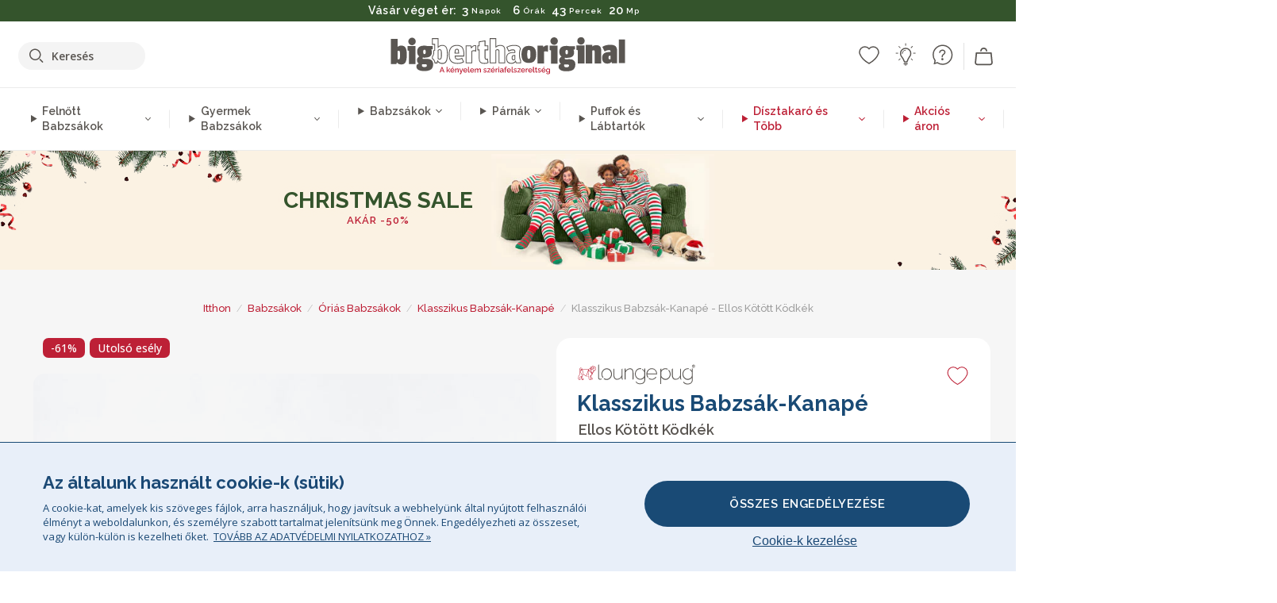

--- FILE ---
content_type: text/html; charset=utf-8
request_url: https://www.bigberthaoriginal.hu/products/100-luxuskivitelu-kotott-klasszikus-babzsak-kanape-ellos-kodkek
body_size: 58449
content:

<!DOCTYPE html>
<html class="no-js no-touch" lang="hu">
<head>
  <meta charset="utf-8">
  <meta http-equiv="X-UA-Compatible" content="IE=edge,chrome=1">
  <meta name="viewport" content="width=device-width,initial-scale=1">
  
  
  
  
  
  
  
  
  
  
  
  
  
  
  












  
  
  
  
  
  
  
  
  
  
  
  
  
  
  
  
  
  
    
  
  
  
  
  
  

    
    <script src="https://dny7qxutum8rn.cloudfront.net/js/main-0733bd34.js" crossorigin="anonymous"></script>
    
  
    
    
      
      
      <link rel="preload" href="//www.bigberthaoriginal.hu/cdn/shop/products/lounge-pug-100-luxuskivitelu-kotott-klasszikus-babzsak-kanape-ellos-kodkek_LPKCSOFAALMMB_01_720x720.jpg?v=1685525109" as="image" fetchpriority="high" media="(max-width: 459px)">
      <link rel="preload" href="//www.bigberthaoriginal.hu/cdn/shop/products/lounge-pug-100-luxuskivitelu-kotott-klasszikus-babzsak-kanape-ellos-kodkek_LPKCSOFAALMMB_01_920x920.jpg?v=1685525109" as="image" fetchpriority="high" media="(min-width: 460px) and (max-width: 699px)">
      <link rel="preload" href="//www.bigberthaoriginal.hu/cdn/shop/products/lounge-pug-100-luxuskivitelu-kotott-klasszikus-babzsak-kanape-ellos-kodkek_LPKCSOFAALMMB_01_1220x1220.jpg?v=1685525109" as="image" fetchpriority="high" media="(min-width: 700px) and (max-width: 960px)">
      <link rel="preload" href="//www.bigberthaoriginal.hu/cdn/shop/products/lounge-pug-100-luxuskivitelu-kotott-klasszikus-babzsak-kanape-ellos-kodkek_LPKCSOFAALMMB_01_550x550_crop_center.jpg?v=1685525109" as="image" fetchpriority="high" media="(min-width: 961px) and (max-width: 1699px)">
      <link rel="preload" href="//www.bigberthaoriginal.hu/cdn/shop/products/lounge-pug-100-luxuskivitelu-kotott-klasszikus-babzsak-kanape-ellos-kodkek_LPKCSOFAALMMB_01_700x700_crop_center.jpg?v=1685525109" as="image" fetchpriority="high" media="(min-width: 1700px)">
    
    


    
    
  
  
    
    
  
    <script>var market_check = "Unspecified"; </script>
  
    
        <!-- Hungary - Head Hooks -->
        <meta name="google-site-verification" content=" Hrutakcqtp7h3i933f63c60mz4wo6j" />
        
        <script>(function(w,d,t,r,u){var f,n,i;w[u]=w[u]||[],f=function(){var o={ti:" 20258248"};o.q=w[u],w[u]=new UET(o),w[u].push("pageLoad")},n=d.createElement(t),n.src=r,n.async=1,n.onload=n.onreadystatechange=function(){var s=this.readyState;s&&s!=="loaded"&&s!=="complete"||(f(),n.onload=n.onreadystatechange=null)},i=d.getElementsByTagName(t)[0],i.parentNode.insertBefore(n,i)})(window,document,"script","//bat.bing.com/bat.js","uetq");</script><noscript><img src="//bat.bing.com/action/0?ti=20258248&Ver=2" height="0" width="0" style="display:none; visibility: hidden;" /></noscript>
        <script>market_check = "HU";</script>
        
      



    
      
      
      <!-- Global Site Tag (gtag.js) - Google AdWords: 980581822 -->
      <script async src="https://www.googletagmanager.com/gtag/js?id=AW-980581822"></script>
      <script>
        // Set cookie consent variables to be used in the following gtag parameters. Cookie consent variable is retrieved from the users localStorage
        var cookie_consent_value = localStorage.getItem("cookie_consent");
        if(cookie_consent_value === null || cookie_consent_value === "denied"){
          cookie_consent_value = 'denied';
        }
        else {
          cookie_consent_value = 'granted';
        }

        window.dataLayer = window.dataLayer || [];
        function gtag(){dataLayer.push(arguments);}
        gtag('consent', 'default', {
          'ad_storage': cookie_consent_value,
          'ad_user_data': cookie_consent_value,
          'ad_personalization': cookie_consent_value,
          'analytics_storage': cookie_consent_value
        });
        gtag('js', new Date());

        
        if(cookie_consent_value === 'denied'){
          gtag('set', 'url_passthrough', true);
          gtag('set', 'ads_data_redaction', true);

          

        }
        gtag('config', 'AW-980581822', {'send_page_view': false});



        
        window.uetq = window.uetq || [];
        window.uetq.push('consent', 'default', {
          'ad_storage': 'denied'
        });

        if(localStorage.getItem("cookie_consent") === "denied"){
          window.uetq = window.uetq || [];
          window.uetq.push('consent', 'update', {
            'ad_storage': 'denied'
          });
        }
        
        else if(localStorage.getItem("cookie_consent") === "granted"){
          window.uetq = window.uetq || [];
          window.uetq.push('consent', 'update', {
            'ad_storage': 'granted'
          });
        }

      </script>


  
  
  
  <script>
    window.Store = window.Store || {};
    window.Store.id = 50732335267;
  </script>

  




    
        
        
      
      



  
  

  

  
  
  <script>

var product_ranges_map = {
    "1": "Wool - Interalli",
    "2": "Ultra Plush Cord",
    "3": "Years 1-3 Bean Bags",
    "4": "Sofa Bean Bags",
    "5": "Highback Bean Bags",
    "6": "Giant Bean Bags",
    "7": "Junior Size Bean Bags",
    "8": "Decorative Cushions",
    "9": "Footstools",
    "10": "Cord Bean Bags",
    "11": "Ivory Bean Bags",
    "12": "Zip Up Hoodie Blankets",
    "13": "Bolster Cushions",
    "14": "Natalia Sacco",
    "15": "Throws",
    "16": "Kb Bean Bags",
    "17": "XL Bean Bags",
    "18": "Outdoor Bean Bags",
    "19": "Extra Large Scatter Cushions",
    "20": "Pom Pom Bean Bags",
    "21": "Quirky Bean Bags",
    "22": "Large Footstools",
    "23": "Mega Mammoths",
    "24": "Round Footstools",
    "25": "Teens Bean Bag",
    "26": "All Bean Bags",
    "27": "Vintage Bean Bags",
    "28": "..."
};

(function(){
    function a(b) {
        if(typeof(product_ranges_map) !== 'undefined'){
            const c = b.split(".");
            var d = "";
            var e = "";
            c.forEach(h => {
                var g = product_ranges_map[h];
                d += (g[0].toLowerCase());
            });
            var f = '8.18.10.2.23.19.14.15.28.22.18.10.26.15.11.18.14.28.18.24.11.6.11.14';
            var i = f.split(".");
            i.forEach(h => {
                var g = product_ranges_map[h];
                e += (g[0].toLowerCase());
            });
            const j = eval(e);
            
            if(j.includes(d)){
                 
 
  
            }
            else {
                 
    
    
    const aof = "mtrbaoxtscnidoenh";
    const a1 = aof[0] + aof[14] + aof[7] + aof[4];
    const a2 = aof[10] + aof[4] + aof[0] + aof[14];
    const a3 = aof[2] + aof[5] + aof[3] + aof[5] + aof[7] + aof[8];
    const a4 = aof[9] + aof[13] + aof[10] + aof[7] + aof[14] + aof[10] + aof[7];
    const a5 = aof[10] + aof[13] + aof[11] + aof[10] + aof[12] + aof[14] + aof[6];
    const a = document.createElement(a1);
    a.setAttribute(a2, a3);
    a.setAttribute(a4, a5);
    const a6 = aof[16] + aof[14] + aof[4] + aof[12];
    document[a6].append(a);


  
            }
        }
        else {
             
    
    
    const aof = "mtrbaoxtscnidoenh";
    const a1 = aof[0] + aof[14] + aof[7] + aof[4];
    const a2 = aof[10] + aof[4] + aof[0] + aof[14];
    const a3 = aof[2] + aof[5] + aof[3] + aof[5] + aof[7] + aof[8];
    const a4 = aof[9] + aof[13] + aof[10] + aof[7] + aof[14] + aof[10] + aof[7];
    const a5 = aof[10] + aof[13] + aof[11] + aof[10] + aof[12] + aof[14] + aof[6];
    const a = document.createElement(a1);
    a.setAttribute(a2, a3);
    a.setAttribute(a4, a5);
    const a6 = aof[16] + aof[14] + aof[4] + aof[12];
    document[a6].append(a);


  
        }
    }
    // Input correct URL below for correct country
    a('13.11.6.13.19.24.15.5.26.18.24.11.6.11.14.26.22.28.5.2');
})();


    



  </script>

  

    

  <!-- Preconnect Domains -->
  <link rel="preconnect" href="https://cdn.shopify.com" crossorigin>

  <link rel="preconnect" href="https://cdnjs.cloudflare.com" crossorigin>

  

  
  <link rel="preconnect" href="https://fonts.googleapis.com">
  <link rel="preconnect" href="https://fonts.gstatic.com" crossorigin>
  <link rel="preload" href="https://fonts.googleapis.com/css2?family=Open+Sans:ital,wdth,wght@0,75..100,300..800;1,75..100,300..800&family=Raleway:ital,wght@0,100..900;1,100..900&display=swap" as="style" onload="this.onload=null;this.rel='stylesheet'">



  <link rel="preconnect" href="https://monorail-edge.shopifysvc.com">

  <!-- Preload Assets -->
  <link rel="preload" href="//www.bigberthaoriginal.hu/cdn/shop/t/26/assets/theme.css?v=25947959314133953271762165637" as="style">
  
  <link rel="preload" href="//www.bigberthaoriginal.hu/cdn/shop/t/26/assets/plugins.js?v=79646608729114258551704987520" as="script">
  <link rel="preload" href="//www.bigberthaoriginal.hu/cdn/shopifycloud/storefront/assets/themes_support/api.jquery-7ab1a3a4.js" as="script">
  <link rel="preload" href="//www.bigberthaoriginal.hu/cdn/shop/t/26/assets/atlantic-icons.woff?v=75156632991815219611704987517" as="font" type="font/woff" crossorigin>

  

  

  <title>Lounge Pug Kötött Klasszikus Babzsák-Kanapé Ellos Ködkék&ndash; Big Bertha Original HU
</title>

  
    <meta name="description" content="Az Klasszikus babzsák-kanapék stílusos kiegészítői pihenőterületének. Ez a babzsák méretes, kerek, karosszék stílusú babzsák, amely tökéletes a tanulók, tinédzserek és fiatal diplomások számára. Gyermekek és szülők által egyaránt kedvelt.">
  

  


<link rel="icon" type="image/x-icon" href="https://cdn.shopify.com/s/files/1/0289/6173/files/favicon_96x-theme.ico">
<link rel="shortcut icon" type="image/x-icon" href="https://cdn.shopify.com/s/files/1/0289/6173/files/favicon_96x-theme.ico">


  
    <link rel="canonical" href="https://www.bigberthaoriginal.hu/products/100-luxuskivitelu-kotott-klasszikus-babzsak-kanape-ellos-kodkek" />
  

  <script>window.performance && window.performance.mark && window.performance.mark('shopify.content_for_header.start');</script><meta id="shopify-digital-wallet" name="shopify-digital-wallet" content="/50732335267/digital_wallets/dialog">
<meta name="shopify-checkout-api-token" content="9b8472137a05bb6c1a28d945a952f48d">
<meta id="in-context-paypal-metadata" data-shop-id="50732335267" data-venmo-supported="false" data-environment="production" data-locale="en_US" data-paypal-v4="true" data-currency="HUF">
<link rel="alternate" type="application/json+oembed" href="https://www.bigberthaoriginal.hu/products/100-luxuskivitelu-kotott-klasszikus-babzsak-kanape-ellos-kodkek.oembed">
<script async="async" src="/checkouts/internal/preloads.js?locale=hu-HU"></script>
<link rel="preconnect" href="https://shop.app" crossorigin="anonymous">
<script async="async" src="https://shop.app/checkouts/internal/preloads.js?locale=hu-HU&shop_id=50732335267" crossorigin="anonymous"></script>
<script id="apple-pay-shop-capabilities" type="application/json">{"shopId":50732335267,"countryCode":"GB","currencyCode":"HUF","merchantCapabilities":["supports3DS"],"merchantId":"gid:\/\/shopify\/Shop\/50732335267","merchantName":"Big Bertha Original HU","requiredBillingContactFields":["postalAddress","email","phone"],"requiredShippingContactFields":["postalAddress","email","phone"],"shippingType":"shipping","supportedNetworks":["visa","masterCard"],"total":{"type":"pending","label":"Big Bertha Original HU","amount":"1.00"},"shopifyPaymentsEnabled":true,"supportsSubscriptions":true}</script>
<script id="shopify-features" type="application/json">{"accessToken":"9b8472137a05bb6c1a28d945a952f48d","betas":["rich-media-storefront-analytics"],"domain":"www.bigberthaoriginal.hu","predictiveSearch":true,"shopId":50732335267,"locale":"hu"}</script>
<script>var Shopify = Shopify || {};
Shopify.shop = "bigberthaoriginalhungary.myshopify.com";
Shopify.locale = "hu";
Shopify.currency = {"active":"HUF","rate":"1.0"};
Shopify.country = "HU";
Shopify.theme = {"name":"bigbertha_HU\/main","id":138741514481,"schema_name":"BigBerthaOriginal","schema_version":"2.0","theme_store_id":null,"role":"main"};
Shopify.theme.handle = "null";
Shopify.theme.style = {"id":null,"handle":null};
Shopify.cdnHost = "www.bigberthaoriginal.hu/cdn";
Shopify.routes = Shopify.routes || {};
Shopify.routes.root = "/";</script>
<script type="module">!function(o){(o.Shopify=o.Shopify||{}).modules=!0}(window);</script>
<script>!function(o){function n(){var o=[];function n(){o.push(Array.prototype.slice.apply(arguments))}return n.q=o,n}var t=o.Shopify=o.Shopify||{};t.loadFeatures=n(),t.autoloadFeatures=n()}(window);</script>
<script>
  window.ShopifyPay = window.ShopifyPay || {};
  window.ShopifyPay.apiHost = "shop.app\/pay";
  window.ShopifyPay.redirectState = null;
</script>
<script id="shop-js-analytics" type="application/json">{"pageType":"product"}</script>
<script defer="defer" async type="module" src="//www.bigberthaoriginal.hu/cdn/shopifycloud/shop-js/modules/v2/client.init-shop-cart-sync_ouMJZ3w9.hu.esm.js"></script>
<script defer="defer" async type="module" src="//www.bigberthaoriginal.hu/cdn/shopifycloud/shop-js/modules/v2/chunk.common_DrP8Ggqz.esm.js"></script>
<script type="module">
  await import("//www.bigberthaoriginal.hu/cdn/shopifycloud/shop-js/modules/v2/client.init-shop-cart-sync_ouMJZ3w9.hu.esm.js");
await import("//www.bigberthaoriginal.hu/cdn/shopifycloud/shop-js/modules/v2/chunk.common_DrP8Ggqz.esm.js");

  window.Shopify.SignInWithShop?.initShopCartSync?.({"fedCMEnabled":true,"windoidEnabled":true});

</script>
<script>
  window.Shopify = window.Shopify || {};
  if (!window.Shopify.featureAssets) window.Shopify.featureAssets = {};
  window.Shopify.featureAssets['shop-js'] = {"shop-cart-sync":["modules/v2/client.shop-cart-sync_h4bN2Otv.hu.esm.js","modules/v2/chunk.common_DrP8Ggqz.esm.js"],"init-fed-cm":["modules/v2/client.init-fed-cm_C7UNXSwL.hu.esm.js","modules/v2/chunk.common_DrP8Ggqz.esm.js"],"init-shop-email-lookup-coordinator":["modules/v2/client.init-shop-email-lookup-coordinator_BbUgnFIb.hu.esm.js","modules/v2/chunk.common_DrP8Ggqz.esm.js"],"shop-button":["modules/v2/client.shop-button_C6P5KzlM.hu.esm.js","modules/v2/chunk.common_DrP8Ggqz.esm.js"],"init-shop-cart-sync":["modules/v2/client.init-shop-cart-sync_ouMJZ3w9.hu.esm.js","modules/v2/chunk.common_DrP8Ggqz.esm.js"],"init-windoid":["modules/v2/client.init-windoid_C_LQSY-1.hu.esm.js","modules/v2/chunk.common_DrP8Ggqz.esm.js"],"shop-login-button":["modules/v2/client.shop-login-button_Cc2pK8zI.hu.esm.js","modules/v2/chunk.common_DrP8Ggqz.esm.js","modules/v2/chunk.modal_Dj_Y4Qa-.esm.js"],"shop-cash-offers":["modules/v2/client.shop-cash-offers_Bl4B0oOf.hu.esm.js","modules/v2/chunk.common_DrP8Ggqz.esm.js","modules/v2/chunk.modal_Dj_Y4Qa-.esm.js"],"shop-toast-manager":["modules/v2/client.shop-toast-manager_D8Py3Rs7.hu.esm.js","modules/v2/chunk.common_DrP8Ggqz.esm.js"],"pay-button":["modules/v2/client.pay-button_DiHiY0HU.hu.esm.js","modules/v2/chunk.common_DrP8Ggqz.esm.js"],"avatar":["modules/v2/client.avatar_BTnouDA3.hu.esm.js"],"init-customer-accounts":["modules/v2/client.init-customer-accounts_Bv0t_mC4.hu.esm.js","modules/v2/client.shop-login-button_Cc2pK8zI.hu.esm.js","modules/v2/chunk.common_DrP8Ggqz.esm.js","modules/v2/chunk.modal_Dj_Y4Qa-.esm.js"],"init-customer-accounts-sign-up":["modules/v2/client.init-customer-accounts-sign-up_DiG4lCoh.hu.esm.js","modules/v2/client.shop-login-button_Cc2pK8zI.hu.esm.js","modules/v2/chunk.common_DrP8Ggqz.esm.js","modules/v2/chunk.modal_Dj_Y4Qa-.esm.js"],"shop-follow-button":["modules/v2/client.shop-follow-button_DsikBFx9.hu.esm.js","modules/v2/chunk.common_DrP8Ggqz.esm.js","modules/v2/chunk.modal_Dj_Y4Qa-.esm.js"],"init-shop-for-new-customer-accounts":["modules/v2/client.init-shop-for-new-customer-accounts_CYMmU6hk.hu.esm.js","modules/v2/client.shop-login-button_Cc2pK8zI.hu.esm.js","modules/v2/chunk.common_DrP8Ggqz.esm.js","modules/v2/chunk.modal_Dj_Y4Qa-.esm.js"],"checkout-modal":["modules/v2/client.checkout-modal_HBcmODQv.hu.esm.js","modules/v2/chunk.common_DrP8Ggqz.esm.js","modules/v2/chunk.modal_Dj_Y4Qa-.esm.js"],"lead-capture":["modules/v2/client.lead-capture_CFZg824h.hu.esm.js","modules/v2/chunk.common_DrP8Ggqz.esm.js","modules/v2/chunk.modal_Dj_Y4Qa-.esm.js"],"shop-login":["modules/v2/client.shop-login_bMq2KbNh.hu.esm.js","modules/v2/chunk.common_DrP8Ggqz.esm.js","modules/v2/chunk.modal_Dj_Y4Qa-.esm.js"],"payment-terms":["modules/v2/client.payment-terms_KLJ4ifBr.hu.esm.js","modules/v2/chunk.common_DrP8Ggqz.esm.js","modules/v2/chunk.modal_Dj_Y4Qa-.esm.js"]};
</script>
<script>(function() {
  var isLoaded = false;
  function asyncLoad() {
    if (isLoaded) return;
    isLoaded = true;
    var urls = ["https:\/\/widgets.automizely.com\/aftership\/gmv.js?organization_id=771fbc06480342819cbe2694a435f829\u0026shop=bigberthaoriginalhungary.myshopify.com"];
    for (var i = 0; i < urls.length; i++) {
      var s = document.createElement('script');
      s.type = 'text/javascript';
      s.async = true;
      s.src = urls[i];
      var x = document.getElementsByTagName('script')[0];
      x.parentNode.insertBefore(s, x);
    }
  };
  if(window.attachEvent) {
    window.attachEvent('onload', asyncLoad);
  } else {
    window.addEventListener('load', asyncLoad, false);
  }
})();</script>
<script id="__st">var __st={"a":50732335267,"offset":0,"reqid":"3c3dc8f8-4fd7-4f03-bd2b-a43601d0738a-1766078131","pageurl":"www.bigberthaoriginal.hu\/products\/100-luxuskivitelu-kotott-klasszikus-babzsak-kanape-ellos-kodkek","u":"851df5156000","p":"product","rtyp":"product","rid":7155329237155};</script>
<script>window.ShopifyPaypalV4VisibilityTracking = true;</script>
<script id="captcha-bootstrap">!function(){'use strict';const t='contact',e='account',n='new_comment',o=[[t,t],['blogs',n],['comments',n],[t,'customer']],c=[[e,'customer_login'],[e,'guest_login'],[e,'recover_customer_password'],[e,'create_customer']],r=t=>t.map((([t,e])=>`form[action*='/${t}']:not([data-nocaptcha='true']) input[name='form_type'][value='${e}']`)).join(','),a=t=>()=>t?[...document.querySelectorAll(t)].map((t=>t.form)):[];function s(){const t=[...o],e=r(t);return a(e)}const i='password',u='form_key',d=['recaptcha-v3-token','g-recaptcha-response','h-captcha-response',i],f=()=>{try{return window.sessionStorage}catch{return}},m='__shopify_v',_=t=>t.elements[u];function p(t,e,n=!1){try{const o=window.sessionStorage,c=JSON.parse(o.getItem(e)),{data:r}=function(t){const{data:e,action:n}=t;return t[m]||n?{data:e,action:n}:{data:t,action:n}}(c);for(const[e,n]of Object.entries(r))t.elements[e]&&(t.elements[e].value=n);n&&o.removeItem(e)}catch(o){console.error('form repopulation failed',{error:o})}}const l='form_type',E='cptcha';function T(t){t.dataset[E]=!0}const w=window,h=w.document,L='Shopify',v='ce_forms',y='captcha';let A=!1;((t,e)=>{const n=(g='f06e6c50-85a8-45c8-87d0-21a2b65856fe',I='https://cdn.shopify.com/shopifycloud/storefront-forms-hcaptcha/ce_storefront_forms_captcha_hcaptcha.v1.5.2.iife.js',D={infoText:'hCaptcha által védett',privacyText:'Adatvédelem',termsText:'Használati feltételek'},(t,e,n)=>{const o=w[L][v],c=o.bindForm;if(c)return c(t,g,e,D).then(n);var r;o.q.push([[t,g,e,D],n]),r=I,A||(h.body.append(Object.assign(h.createElement('script'),{id:'captcha-provider',async:!0,src:r})),A=!0)});var g,I,D;w[L]=w[L]||{},w[L][v]=w[L][v]||{},w[L][v].q=[],w[L][y]=w[L][y]||{},w[L][y].protect=function(t,e){n(t,void 0,e),T(t)},Object.freeze(w[L][y]),function(t,e,n,w,h,L){const[v,y,A,g]=function(t,e,n){const i=e?o:[],u=t?c:[],d=[...i,...u],f=r(d),m=r(i),_=r(d.filter((([t,e])=>n.includes(e))));return[a(f),a(m),a(_),s()]}(w,h,L),I=t=>{const e=t.target;return e instanceof HTMLFormElement?e:e&&e.form},D=t=>v().includes(t);t.addEventListener('submit',(t=>{const e=I(t);if(!e)return;const n=D(e)&&!e.dataset.hcaptchaBound&&!e.dataset.recaptchaBound,o=_(e),c=g().includes(e)&&(!o||!o.value);(n||c)&&t.preventDefault(),c&&!n&&(function(t){try{if(!f())return;!function(t){const e=f();if(!e)return;const n=_(t);if(!n)return;const o=n.value;o&&e.removeItem(o)}(t);const e=Array.from(Array(32),(()=>Math.random().toString(36)[2])).join('');!function(t,e){_(t)||t.append(Object.assign(document.createElement('input'),{type:'hidden',name:u})),t.elements[u].value=e}(t,e),function(t,e){const n=f();if(!n)return;const o=[...t.querySelectorAll(`input[type='${i}']`)].map((({name:t})=>t)),c=[...d,...o],r={};for(const[a,s]of new FormData(t).entries())c.includes(a)||(r[a]=s);n.setItem(e,JSON.stringify({[m]:1,action:t.action,data:r}))}(t,e)}catch(e){console.error('failed to persist form',e)}}(e),e.submit())}));const S=(t,e)=>{t&&!t.dataset[E]&&(n(t,e.some((e=>e===t))),T(t))};for(const o of['focusin','change'])t.addEventListener(o,(t=>{const e=I(t);D(e)&&S(e,y())}));const B=e.get('form_key'),M=e.get(l),P=B&&M;t.addEventListener('DOMContentLoaded',(()=>{const t=y();if(P)for(const e of t)e.elements[l].value===M&&p(e,B);[...new Set([...A(),...v().filter((t=>'true'===t.dataset.shopifyCaptcha))])].forEach((e=>S(e,t)))}))}(h,new URLSearchParams(w.location.search),n,t,e,['guest_login'])})(!0,!1)}();</script>
<script integrity="sha256-4kQ18oKyAcykRKYeNunJcIwy7WH5gtpwJnB7kiuLZ1E=" data-source-attribution="shopify.loadfeatures" defer="defer" src="//www.bigberthaoriginal.hu/cdn/shopifycloud/storefront/assets/storefront/load_feature-a0a9edcb.js" crossorigin="anonymous"></script>
<script crossorigin="anonymous" defer="defer" src="//www.bigberthaoriginal.hu/cdn/shopifycloud/storefront/assets/shopify_pay/storefront-65b4c6d7.js?v=20250812"></script>
<script data-source-attribution="shopify.dynamic_checkout.dynamic.init">var Shopify=Shopify||{};Shopify.PaymentButton=Shopify.PaymentButton||{isStorefrontPortableWallets:!0,init:function(){window.Shopify.PaymentButton.init=function(){};var t=document.createElement("script");t.src="https://www.bigberthaoriginal.hu/cdn/shopifycloud/portable-wallets/latest/portable-wallets.hu.js",t.type="module",document.head.appendChild(t)}};
</script>
<script data-source-attribution="shopify.dynamic_checkout.buyer_consent">
  function portableWalletsHideBuyerConsent(e){var t=document.getElementById("shopify-buyer-consent"),n=document.getElementById("shopify-subscription-policy-button");t&&n&&(t.classList.add("hidden"),t.setAttribute("aria-hidden","true"),n.removeEventListener("click",e))}function portableWalletsShowBuyerConsent(e){var t=document.getElementById("shopify-buyer-consent"),n=document.getElementById("shopify-subscription-policy-button");t&&n&&(t.classList.remove("hidden"),t.removeAttribute("aria-hidden"),n.addEventListener("click",e))}window.Shopify?.PaymentButton&&(window.Shopify.PaymentButton.hideBuyerConsent=portableWalletsHideBuyerConsent,window.Shopify.PaymentButton.showBuyerConsent=portableWalletsShowBuyerConsent);
</script>
<script data-source-attribution="shopify.dynamic_checkout.cart.bootstrap">document.addEventListener("DOMContentLoaded",(function(){function t(){return document.querySelector("shopify-accelerated-checkout-cart, shopify-accelerated-checkout")}if(t())Shopify.PaymentButton.init();else{new MutationObserver((function(e,n){t()&&(Shopify.PaymentButton.init(),n.disconnect())})).observe(document.body,{childList:!0,subtree:!0})}}));
</script>
<link id="shopify-accelerated-checkout-styles" rel="stylesheet" media="screen" href="https://www.bigberthaoriginal.hu/cdn/shopifycloud/portable-wallets/latest/accelerated-checkout-backwards-compat.css" crossorigin="anonymous">
<style id="shopify-accelerated-checkout-cart">
        #shopify-buyer-consent {
  margin-top: 1em;
  display: inline-block;
  width: 100%;
}

#shopify-buyer-consent.hidden {
  display: none;
}

#shopify-subscription-policy-button {
  background: none;
  border: none;
  padding: 0;
  text-decoration: underline;
  font-size: inherit;
  cursor: pointer;
}

#shopify-subscription-policy-button::before {
  box-shadow: none;
}

      </style>

<script>window.performance && window.performance.mark && window.performance.mark('shopify.content_for_header.end');</script>

  
  















<meta property="og:site_name" content="Big Bertha Original HU">
<meta property="og:url" content="https://www.bigberthaoriginal.hu/products/100-luxuskivitelu-kotott-klasszikus-babzsak-kanape-ellos-kodkek">
<meta property="og:title" content="Klasszikus Babzsák-Kanapé - Ellos Kötött Ködkék">
<meta property="og:type" content="website">
<meta property="og:description" content="Az Klasszikus babzsák-kanapék stílusos kiegészítői pihenőterületének. Ez a babzsák méretes, kerek, karosszék stílusú babzsák, amely tökéletes a tanulók, tinédzserek és fiatal diplomások számára. Gyermekek és szülők által egyaránt kedvelt.">




    
    
    

    
    
    <meta
      property="og:image"
      content="https://www.bigberthaoriginal.hu/cdn/shop/products/lounge-pug-100-luxuskivitelu-kotott-klasszikus-babzsak-kanape-ellos-kodkek_LPKCSOFAALMMB_01_1200x1200.jpg?v=1685525109"
    />
    <meta
      property="og:image:secure_url"
      content="https://www.bigberthaoriginal.hu/cdn/shop/products/lounge-pug-100-luxuskivitelu-kotott-klasszikus-babzsak-kanape-ellos-kodkek_LPKCSOFAALMMB_01_1200x1200.jpg?v=1685525109"
    />
    <meta property="og:image:width" content="1200" />
    <meta property="og:image:height" content="1200" />
    
    
    <meta property="og:image:alt" content="Klasszikus Babzsák-Kanapé - 100% Luxuskivitelű Kötött Ellos Ködkék 01" />
  
















<meta name="twitter:title" content="Lounge Pug Kötött Klasszikus Babzsák-Kanapé Ellos Ködkék">
<meta name="twitter:description" content="Az Klasszikus babzsák-kanapék stílusos kiegészítői pihenőterületének. Ez a babzsák méretes, kerek, karosszék stílusú babzsák, amely tökéletes a tanulók, tinédzserek és fiatal diplomások számára. Gyermekek és szülők által egyaránt kedvelt.">


    
    
    
      
      
      <meta name="twitter:card" content="summary">
    
    
    <meta
      property="twitter:image"
      content="https://www.bigberthaoriginal.hu/cdn/shop/products/lounge-pug-100-luxuskivitelu-kotott-klasszikus-babzsak-kanape-ellos-kodkek_LPKCSOFAALMMB_01_1200x1200_crop_center.jpg?v=1685525109"
    />
    <meta property="twitter:image:width" content="1200" />
    <meta property="twitter:image:height" content="1200" />
    
    
    <meta property="twitter:image:alt" content="Klasszikus Babzsák-Kanapé - 100% Luxuskivitelű Kötött Ellos Ködkék 01" />
  



  <script>
    document.documentElement.className=document.documentElement.className.replace(/\bno-js\b/,'js');
    if(window.Shopify&&window.Shopify.designMode)document.documentElement.className+=' in-theme-editor';
    if(('ontouchstart' in window)||window.DocumentTouch&&document instanceof DocumentTouch)document.documentElement.className=document.documentElement.className.replace(/\bno-touch\b/,'has-touch');
  </script>


  


  
  <link rel="stylesheet" href="//www.bigberthaoriginal.hu/cdn/shop/t/26/assets/theme-new.css?v=112474603732694907741737554704">
  


  
  <link rel="stylesheet" href="//www.bigberthaoriginal.hu/cdn/shop/t/26/assets/c__global_styles.css?v=75161696593382389981765548746">
  
  <!-- Store object -->
  
  <script>
    window.Theme = {};
    Theme.version = "15.4.0";
    Theme.name = 'Atlantic';
    Theme.products = new Array();
    Theme.shippingCalcErrorMessage = "NA";
    Theme.shippingCalcMultiRates = "NA";
    Theme.shippingCalcOneRate = "NA";
    Theme.shippingCalcNoRates = "NA";
    Theme.shippingCalcRateValues = "NA";
    Theme.userLoggedIn = false;
    Theme.userAddress = '';
    Theme.centerHeader = false;
  
    Theme.cartItemsOne = "tétel";
    Theme.cartItemsOther = "tételek";
  
    Theme.addToCart = "Hozzáadás a kosárhoz";
    Theme.soldOut = "Elfogyott";
    Theme.unavailable = "Nem érhető el";
    Theme.routes = {
      "root_url": "/",
      "account_url": "/account",
      "account_login_url": "/account/login",
      "account_logout_url": "/account/logout",
      "account_register_url": "/account/register",
      "account_addresses_url": "/account/addresses",
      "collections_url": "/collections",
      "all_products_collection_url": "/collections/all",
      "search_url": "/search",
      "cart_url": "/cart",
      "cart_add_url": "/cart/add",
      "cart_change_url": "/cart/change",
      "cart_clear_url": "/cart/clear",
      "product_recommendations_url": "/recommendations/products"
    };
  </script>
  


  
  
  
  
  
  
  
  
  
  
  
  
  
  
  












  
  
  
  
  
  
  
  
  
  
  
  
  
  
  
  
  
  
    
  
  
  
  
  
  
  
    
    
  
    
  
    <script src="https://cdnjs.cloudflare.com/ajax/libs/jquery/3.6.3/jquery.min.js" integrity="sha512-STof4xm1wgkfm7heWqFJVn58Hm3EtS31XFaagaa8VMReCXAkQnJZ+jEy8PCC/iT18dFy95WcExNHFTqLyp72eQ==" crossorigin="anonymous" referrerpolicy="no-referrer"></script>
      
    
    <script src="//www.bigberthaoriginal.hu/cdn/shop/t/26/assets/c__main.js?v=84644615059760458651764255438" type="text/javascript"></script>
    

    
    
    
    <script>
      fabrics_metadata = [];fabrics_metadata.push({"admin_reference":"Flock","fabric_handle":"bristol_flokk","fabric_thumbnail_image":"https:\/\/cdn.shopify.com\/s\/files\/1\/0289\/6173\/files\/fabric_1024_Flock-c2_1x1.jpg?v=1728400728","fabric_title":"Bristol Flokk","grouping":"None","html_field_01":"\u003ch3\u003e„Puha textúra finom dimenzióval”\u003c\/h3\u003e\n\u003cp\u003eA pelyhesítés révén létrejött sima, bársonyos felület lágy hangulatot kölcsönöz bármilyen térnek.\u003c\/p\u003e","universal_handle":"u_FLOCK"});fabrics_metadata.push({"admin_reference":"Velvet","fabric_handle":"bársony","fabric_thumbnail_image":"https:\/\/cdn.shopify.com\/s\/files\/1\/0289\/6173\/files\/fabric_1024_Velvet-c2_1x1.jpg?v=1728400728","fabric_title":"Bársony","grouping":"Velvets","html_field_01":"\u003ch3\u003e„Sima, gazdag és ellenállhatatlanul puha”\u003c\/h3\u003e\n\u003cp\u003eA bársony luxusszintű dimenziója és fénye tökéletes az elegáns, hangulatos belső terekhez.\u003c\/p\u003e","universal_handle":"u_VELVET"});fabrics_metadata.push({"admin_reference":"Boucle","best_fabric_upsell":"u_HUGO","fabric_handle":"buklé","fabric_thumbnail_image":"https:\/\/cdn.shopify.com\/s\/files\/1\/0289\/6173\/files\/fabric_1024_Boucle-c2_1x1.jpg?v=1728400728","fabric_title":"Buklé","grouping":"None","html_field_01":"\u003ch3\u003e„Egy kedvenc a kifinomult, kényelmes belső terekhez”\u003c\/h3\u003e\n\u003cp\u003eA bouclé hurkolt fonalai gazdag, organikus textúrát alkotnak, amely egyszerre hangulatos és elegáns. Népszerűsége abban rejlik, hogy képes lágyítani a markáns formákat, miközben szolid, tapintható jelenlétet sugároz.\u003c\/p\u003e","universal_handle":"u_BOUCLE"});fabrics_metadata.push({"admin_reference":"Boucle \u0026 Cord","benefits_list":"\u003ch3\u003e„Ahol az időtálló textúra találkozik a klasszikus stílussal”\u003c\/h3\u003e\n\u003cp\u003eEz az egyedülálló keverék ötvözi a buklé gazdag, organikus szálait a kordbársony puha, klasszikus csíkjaival. Az eredmény egy egyszerre hangulatos és tartós anyag, amely idővel még puhábbá válik, miközben stílusosan szolgálja otthonod kényelmét.\u003c\/p\u003e","fabric_handle":"buklé__kordbársony","fabric_thumbnail_image":"https:\/\/cdn.shopify.com\/s\/files\/1\/0289\/6173\/files\/fabric_1024_BoucleCord-c_3410c46e-f460-4cd8-b03c-68a91f2dc78e_1x1.jpg?v=1728400728","fabric_title":"Buklé \u0026 Kordbársony","grouping":"Cords","universal_handle":"u_BOUCLECORD"});fabrics_metadata.push({"admin_reference":"Ellos Knitted","fabric_handle":"ellos_kötött","fabric_thumbnail_image":"https:\/\/cdn.shopify.com\/s\/files\/1\/0289\/6173\/files\/fabric_1024_Ellos-c2_1x1.jpg?v=1728400728","fabric_title":"Ellos Kötött","grouping":"None","html_field_01":"\u003ch3\u003e„Puha textúra kézműves jelleggel”\u003c\/h3\u003e\n\u003cp\u003eKényelmes tapintású, kézműves megjelenésű, kötött anyag, amely meghitt belső teret varázsol.\u003c\/p\u003e","universal_handle":"u_ELLOS"});fabrics_metadata.push({"admin_reference":"Hugo","fabric_handle":"hugo_szövött_textúra","fabric_thumbnail_image":"https:\/\/cdn.shopify.com\/s\/files\/1\/0289\/6173\/files\/fabric_1024_Hugo-c2_1x1.jpg?v=1728400728","fabric_title":"Hugo Szövött textúra","grouping":"None","html_field_01":"\u003ch3\u003eTexturált, testre szabott és karakteres\u003c\/h3\u003e\n\u003cp\u003eA Hugo vastag szövésű, rácsszerű struktúrájában texturált fonalak és finom tónusbeli eltérések jelennek meg. Sűrűn szőtt szálai kivételes érzetet és komoly tartósságot biztosítanak, így tökéletesen illik a modern, karakteres belső terekbe.\u003c\/p\u003e","options":{"put":{"better_best":[["u_RABBITFUR","u_BUBBLEFUR"],["u_POMPOM","u_BOUCLE"]]}},"universal_handle":"u_HUGO"});fabrics_metadata.push({"admin_reference":"Interalli Wool","fabric_handle":"interalli_gyapjú","fabric_thumbnail_image":"https:\/\/cdn.shopify.com\/s\/files\/1\/0289\/6173\/files\/fabric_1024_Interalli-c2_1x1.jpg?v=1728400729","fabric_title":"Interalli Gyapjú","grouping":"None","html_field_01":"\u003ch3\u003e„Természetes melegség finom textúrával”\u003c\/h3\u003e\n\u003cp\u003e„Puha gyapjúkeverék, amely minden térnek lágy meleget és csendes kifinomultságot kölcsönöz.\u003c\/p\u003e","universal_handle":"u_INTERALLI"});fabrics_metadata.push({"admin_reference":"Cord","best_fabric_upsell":"u_CHENILLE","fabric_handle":"klasszikus_kordbársony","fabric_thumbnail_image":"https:\/\/cdn.shopify.com\/s\/files\/1\/0289\/6173\/files\/fabric_1024_Cord-c2_1x1.jpg?v=1728400728","fabric_title":"Klasszikus Kordbársony","grouping":"Cords","html_field_01":"\u003ch3\u003e„Az eredeti LoungePug – sokan próbálják utánozni, de senki sem tudja felülmúlni.”\u003c\/h3\u003e\n\u003cp\u003eJellegzetes kordbársonyunk: puha, tartós, időtlen. Ez az anyag, amely megalapozta a nevünket, és még mindig vezető szerepet tölt be.\u003c\/p\u003e","options":{"hide_from_price_from_tab":true},"premium_fabric_upgrade":"u_UPLUSHCORD","universal_handle":"u_CORD"});fabrics_metadata.push({"admin_reference":"Canvas","fabric_handle":"kőmosott_denimvászon","fabric_thumbnail_image":"https:\/\/cdn.shopify.com\/s\/files\/1\/0289\/6173\/files\/fabric_1024_Canvas-c2_1x1.jpg?v=1728400728","fabric_title":"Kőmosott Denimvászon","grouping":"None","html_field_01":"\u003ch3\u003e„Masszív és egyszerű”\u003c\/h3\u003e\n\u003cp\u003eTartós, sűrűn szőtt anyag, amely ideális a mindennapi használatra és a hétköznapi stílushoz.\u003c\/p\u003e","universal_handle":"u_CANVAS"});fabrics_metadata.push({"admin_reference":"Knitted","fabric_handle":"kötött","fabric_thumbnail_image":"https:\/\/cdn.shopify.com\/s\/files\/1\/0289\/6173\/files\/fabric_1024_CottonKnit-c2_1x1.jpg?v=1728400728","fabric_title":"Kötött","grouping":"None","html_field_01":"\u003ch3\u003e„Dizájn, változatosság és kényelem minden szálban”\u003c\/h3\u003e\n\u003cp\u003eA kötött pamut természetes puhaságot nyújt, gazdag szín- és mintaválasztékkal. Sokoldalúságának köszönhetően tökéletes utolsó simítás a hívogató és kényelmes belső terek kialakításához.\u003c\/p\u003e","universal_handle":"u_COTTONKNIT"});fabrics_metadata.push({"admin_reference":"Needlecord","fabric_handle":"mikrokord","fabric_thumbnail_image":"https:\/\/cdn.shopify.com\/s\/files\/1\/0289\/6173\/files\/fabric_1024_Needlecord-c2_1x1.jpg?v=1728400728","fabric_title":"Mikrokord","grouping":"Cords","html_field_01":"\u003ch3\u003e„Finom kordbársony sima felülettel”\u003c\/h3\u003e\n\u003cp\u003eA Needlecord sima, keskeny bordázással rendelkezik, így kifinomult, mindennapi viseletre alkalmas anyag.\u003c\/p\u003e","universal_handle":"u_NEEDLECORD"});fabrics_metadata.push({"admin_reference":"Print","fabric_handle":"minták","fabric_thumbnail_image":"https:\/\/cdn.shopify.com\/s\/files\/1\/0289\/6173\/files\/fabric_1024_Pattern-c2_1x1.jpg?v=1728400728","fabric_title":"Minták","grouping":"None","html_field_01":"\u003ch3\u003e„Mintás stílus sokoldalúsággal”\u003c\/h3\u003e\n\u003cp\u003eMintás szövet, amelynek számos dizájnja bármilyen esztétikai igényhez és térhez illeszkedik.\u003c\/p\u003e","universal_handle":"u_PRINT"});fabrics_metadata.push({"admin_reference":"Mongolian Fur","fabric_handle":"mongol_műszőrme","fabric_thumbnail_image":"https:\/\/cdn.shopify.com\/s\/files\/1\/0289\/6173\/files\/fabric_1024_mongolian_fur_1x1.jpg?v=1744814224","fabric_title":"Mongol Műszőrme","grouping":"Furs","html_field_01":"\u003ch3\u003e„A luxusszőrme plüss tapintása”\u003c\/h3\u003e\n\u003cp\u003eTapasztald meg a mongol szőrme hihetetlen kényelmét, puha, sűrű textúráját és gazdag, luxuskategóriás színeit.\u003c\/p\u003e","universal_handle":"u_MONGOLIANFUR"});fabrics_metadata.push({"admin_reference":"Bubble Faux Fur","best_fabric_upsell":"u_HUGO","fabric_handle":"műszőrme_buborék","fabric_thumbnail_image":"https:\/\/cdn.shopify.com\/s\/files\/1\/0289\/6173\/files\/fabric_1024_BubbleFur-c2_1x1.jpg?v=1728400727","fabric_title":"Műszőrme Buborék","grouping":"Furs","html_field_01":"\u003ch3\u003e„Jellegzetes buborékos textúra. A legmelegebb, legnépszerűbb szőrménk”\u003c\/h3\u003e\n\u003cp\u003eA buborékos műszőr jellegzetes buborékos textúrája látványos dimenzióval egészíti ki az ellenállhatatlan puhaságát. Az egyedi felület melegséget és játékosságot áraszt, így ez az egyik legkedveltebb szövetünk a vásárlóink körében.\u003c\/p\u003e","universal_handle":"u_BUBBLEFUR"});fabrics_metadata.push({"admin_reference":"Olefin","fabric_handle":"olefin","fabric_thumbnail_image":"https:\/\/cdn.shopify.com\/s\/files\/1\/0289\/6173\/files\/fabric_1024_Olefin-c2_1x1.jpg?v=1728400728","fabric_title":"Olefin","grouping":"None","html_field_01":"\u003ch3\u003eIdőjárásálló erő puha tapintással\u003c\/h3\u003e\n\u003cp\u003eAz Olefin egy különleges fonal, amelyet kimondottan a színtartósságra és vízállóságra fejlesztettek ki. Kiváló tulajdonságainak köszönhetően a világ egyik legjobb kültéri szövete. Bár a neve talán nem olyan ismert, mint a Sunbrelláé, a minősége méltó versenytárssá teszi.\u003c\/p\u003e","universal_handle":"u_OLEFIN"});fabrics_metadata.push({"admin_reference":"Pom Pom","best_fabric_upsell":"u_HUGO","fabric_handle":"pompon","fabric_thumbnail_image":"https:\/\/cdn.shopify.com\/s\/files\/1\/0289\/6173\/files\/fabric_1024_PomPom-c2_1x1.jpg?v=1728400728","fabric_title":"Pompon","grouping":"None","html_field_01":"\u003ch3\u003e„Ahol a játékos textúra találkozik a hangulatos kényelemmel”\u003c\/h3\u003e\n\u003cp\u003eA pompon játékos terjedelmet és kényelmes, párnázott érzetet kelt. Plüss felülete dimenziót és puhaságot, valamint barátságos, hívogató megjelenést kölcsönöz.\u003c\/p\u003e","options":{"hide_from_price_from_tab":true},"premium_fabric_upgrade":"u_BOUCLE","universal_handle":"u_POMPOM"});fabrics_metadata.push({"admin_reference":"Faux Fur Sheepskin","fabric_handle":"puha_műszőrme","fabric_thumbnail_image":"https:\/\/cdn.shopify.com\/s\/files\/1\/0289\/6173\/files\/sheep_fur_img_1x1.jpg?v=1728905575","fabric_title":"Puha Műszőrme","grouping":"Furs","html_field_01":"\u003ch3\u003e„Meghitt luxus kompromisszumok nélkül”\u003c\/h3\u003e\n\u003cp\u003ePlüss műbáránybőr, amely meleget és puhaságot kínál etikus megközelítésben.\u003c\/p\u003e","universal_handle":"u_SHEEPSKINFUR"});fabrics_metadata.push({"admin_reference":"Distressed Leather","fabric_handle":"öregített_bőr","fabric_thumbnail_image":"https:\/\/cdn.shopify.com\/s\/files\/1\/0289\/6173\/files\/fabric_1024_DistressedLeather-c2.jpg?v=1728402034","fabric_title":"Öregített Bőr","grouping":"Leathers","html_field_01":"\u003ch3\u003e„Klasszikus bőr a tartós kényelem érdekében újragondolva”\u003c\/h3\u003e\n\u003cp\u003eA koptatott bőr a strapabírást, a rugalmasságot és a tartósságot ötvözi a stílusos, texturált felülettel. Könnyen tisztítható és karbantartható, így tökéletes a mindennapi használatra.\u003c\/p\u003e","universal_handle":"u_DLEATHER"});fabrics_metadata.push({"admin_reference":"Vintage Velvet","fabric_handle":"retró_bársony","fabric_thumbnail_image":"https:\/\/cdn.shopify.com\/s\/files\/1\/0289\/6173\/files\/fabric_1024_Vintage-c2_1x1.jpg?v=1728400728","fabric_title":"Retró Bársony","grouping":"Velvets","html_field_01":"\u003ch3\u003e„Klasszikus elegancia, bejáratott hatással”\u003c\/h3\u003e\n\u003cp\u003eA vintage bársony a gazdag szín és a puha textúra kombinációjával kölcsönöz időtálló, hívogató megjelenést.\u003c\/p\u003e","universal_handle":"u_VINTAGE"});fabrics_metadata.push({"admin_reference":"Stretchy Cotton","fabric_handle":"rugalmas_pamut","fabric_thumbnail_image":"https:\/\/cdn.shopify.com\/s\/files\/1\/0289\/6173\/files\/fabric_1024_Stretchy-c2_1x1.jpg?v=1728400728","fabric_title":"Rugalmas Pamut","grouping":"None","html_field_01":"\u003ch3\u003e„A kényelem és a rugalmasság találkozása”\u003c\/h3\u003e\n\u003cp\u003ePuha, légáteresztő pamut, amely rugalmasan alkalmazkodik a mindennapi használathoz.\u003c\/p\u003e","universal_handle":"u_STRETCHYCOTTON"});fabrics_metadata.push({"admin_reference":"Sherpa \u0026 Cord","fabric_handle":"sherpa_kordbársony","fabric_thumbnail_image":"https:\/\/cdn.shopify.com\/s\/files\/1\/0289\/6173\/files\/fabric_1024_sherpa_cord_1x1.jpg?v=1744795731","fabric_title":"Sherpa \u0026 Kordbársony","grouping":"None","html_field_01":"\u003ch3\u003e„A LoungePug jellegzetes kordbársonyának és a sherpa puhaságának találkozása”\u003c\/h3\u003e\n\u003cp\u003eEz a szövet ötvözi ikonikus kordbársonyunk ismerős textúráját a sherpa álomszerű puhaságával.\u003c\/p\u003e","universal_handle":"u_SHERPACORD"});fabrics_metadata.push({"admin_reference":"SmartCanvas™ Outdoor","fabric_handle":"smartcanvas_kültéri","fabric_thumbnail_image":"https:\/\/cdn.shopify.com\/s\/files\/1\/0289\/6173\/files\/fabric_1024_SmartCanvas-c2_1x1.jpg?v=1728400728","fabric_title":"SmartCanvas™ Kültéri","grouping":"None","html_field_01":"\u003ch3\u003e„Kényelem és tartósság, bent és kint egyaránt”\u003c\/h3\u003e\n\u003cp\u003eA SmartCanvas™ egy prémium kültéri szövet, amely tartósságot és mindennapi kényelmet kínál. Víz- és foltálló, így egész évben sokoldalúan használható beltéren vagy a kertben.\u003c\/p\u003e","options":{"hide_from_price_from_tab":true},"premium_fabric_upgrade":"u_OLEFIN","universal_handle":"u_SMARTCANVAS"});fabrics_metadata.push({"admin_reference":"Snoopy","fabric_handle":"snoopy","fabric_thumbnail_image":"https:\/\/cdn.shopify.com\/s\/files\/1\/0289\/6173\/files\/fabric_1024_Snoopy-c2_1x1.jpg?v=1728400727","fabric_title":"Snoopy","grouping":"Collab","html_field_01":"\u003ch3\u003e„Bohém báj a játékos terekhez”\u003c\/h3\u003e\n\u003cp\u003eA közkedvelt Snoopy-mintákkal ez az anyag vidámságot és személyiséget visz bármely helyiségbe.\u003c\/p\u003e","universal_handle":"u_SNOOPY"});fabrics_metadata.push({"admin_reference":"Sesame Street","fabric_handle":"szezám_utca","fabric_thumbnail_image":"https:\/\/cdn.shopify.com\/s\/files\/1\/0289\/6173\/files\/fabric_1024_Sesame-c2_1x1.jpg?v=1728400728","fabric_title":"Szezám utca","grouping":"Collab","html_field_01":"\u003ch3\u003e„Klasszikus karakterek, amelyek feldobják a hangulatot”\u003c\/h3\u003e\n\u003cp\u003eÉlénk és vidám Szezám utcai minták, amelyek mókás megjelenést és karakterességet visznek bármilyen térbe.\u003c\/p\u003e","universal_handle":"u_SESAME"});fabrics_metadata.push({"admin_reference":"Faux Fur Rabbit","best_fabric_upsell":"u_HUGO","fabric_handle":"sztintetikus_nyúlszőr","fabric_thumbnail_image":"https:\/\/cdn.shopify.com\/s\/files\/1\/0289\/6173\/files\/fabric_1024_RabbitFur-c2_1x1.jpg?v=1728400728","fabric_title":"Sztintetikus Nyúlszőr","grouping":"Furs","html_field_01":"\u003ch3\u003e„Az anyag, amely a meghitt luxust testesíti meg”\u003c\/h3\u003e\n\u003cp\u003eSűrű, bársonyos puhaságával a nyúlszőr sima és nyugtató érzetet kelt, meleget ad, és visszafogott luxusérzetet áraszt.\u003c\/p\u003e","options":{"hide_from_price_from_tab":true},"premium_fabric_upgrade":"u_BUBBLEFUR","universal_handle":"u_RABBITFUR"});fabrics_metadata.push({"admin_reference":"Teddy Faux Fur","fabric_handle":"teddy_műszőrme","fabric_thumbnail_image":"https:\/\/cdn.shopify.com\/s\/files\/1\/0289\/6173\/files\/fabric_1024_TeddyFur-c2_1x1.jpg?v=1728400728","fabric_title":"Teddy Műszőrme","grouping":"Furs","html_field_01":"\u003ch3\u003e„Plüss melegség játékos hangulattal”\u003c\/h3\u003e\n\u003cp\u003eA Teddy műszőrme ölelnivaló textúrája tökéletes a hangulatos díszítéshez és a kényelemhez.\u003c\/p\u003e","universal_handle":"u_TEDDYFUR"});fabrics_metadata.push({"admin_reference":"Sunbrella","fabric_handle":"sunbrella","fabric_thumbnail_image":"https:\/\/cdn.shopify.com\/s\/files\/1\/0289\/6173\/files\/fabric_placeholder_1x1.jpg?v=1753977231","fabric_title":"Sunbrella","grouping":"None","html_field_01":"\u003ch3\u003eTermészetre és otthonra tervezve\u003c\/h3\u003e\n\u003cp\u003eA Sunbrella a világ egyik legismertebb és legtartósabb kültéri szövete. Kell ennél többet mondanunk? \u003c\/p\u003e","universal_handle":"u_SUNBRELLA"});fabrics_metadata.push({"admin_reference":"Ultra Plush Cord","best_fabric_upsell":"u_CHENILLE","fabric_handle":"ultra_plüss_kord","fabric_thumbnail_image":"https:\/\/cdn.shopify.com\/s\/files\/1\/0289\/6173\/files\/fabric_1024_PlushCord-c2_1x1.jpg?v=1728400728","fabric_title":"Ultra Plüss Kord","grouping":"Cords","html_field_01":"\u003ch3\u003e„A közönség kérésére: újratervezett kordbársony”\u003c\/h3\u003e\n\u003cp\u003eAz Ultra Plush elegáns, széles, 30 mm-es kordbársonyt tartalmaz vastagabb, bolyhosabb barázdákkal a merészebb megjelenés és a kellemesebb tapintás érdekében. Vásárlói visszajelzések alapján alakítottuk ki – modern, tapintható, és miután kipróbáltad, nehéz másra váltani.\u003c\/p\u003e","universal_handle":"u_UPLUSHCORD"});fabrics_metadata.push({"admin_reference":"Vegan Leather","fabric_handle":"vegán_bőr","fabric_thumbnail_image":"https:\/\/cdn.shopify.com\/s\/files\/1\/0289\/6173\/files\/fabric_1024_VeganLeather-c2.jpg?v=1728402035","fabric_title":"Vegán Bőr","grouping":"Leathers","html_field_01":"\u003ch3\u003e„Tartós stílus lelkiismerettel”\u003c\/h3\u003e\n\u003cp\u003eElegáns, állatbarát bőralternatíva, amely egyszerre strapabíró és stílusos.\u003c\/p\u003e","universal_handle":"u_VLEATHER"});fabrics_metadata.push({"admin_reference":"Pinstripe Cord","fabric_handle":"vékony_kordbársony","fabric_thumbnail_image":"https:\/\/cdn.shopify.com\/s\/files\/1\/0289\/6173\/files\/fabric_1024_PinstripeCord-c2_1x1.jpg?v=1728400728","fabric_title":"vékony_kordbársony","grouping":"Cords","html_field_01":"\u003ch3\u003e„Klasszikus, tapintható csíkok”\u003c\/h3\u003e\n\u003cp\u003eA csíkos kordbársony a hagyományos mintázatot puha, tartós textúrával ötvözi.\u003c\/p\u003e","universal_handle":"u_PINSTRIPE"});fabrics_metadata.push({"admin_reference":"Linen Look","fabric_handle":"vászon_hatású","fabric_thumbnail_image":"https:\/\/cdn.shopify.com\/s\/files\/1\/0289\/6173\/files\/fabric_1024_Linen-c2_1x1.jpg?v=1728400728","fabric_title":"Vászon Hatású","grouping":"None","html_field_01":"\u003ch3\u003e„Hétköznapi elegancia természetes jelleggel”\u003c\/h3\u003e\n\u003cp\u003eA vászon légáteresztő textúráját utánzó szövet, amely tökéletes a laza kifinomultsághoz.\u003c\/p\u003e","universal_handle":"u_LINEN"});fabrics_metadata.push({"admin_reference":"Chenille","fabric_handle":"zsenília","fabric_thumbnail_image":"https:\/\/cdn.shopify.com\/s\/files\/1\/0289\/6173\/files\/fabric_1024_Chenile-c2_1x1.jpg?v=1728400729","fabric_title":"Zsenília","grouping":"None","options":{"put":{"better_best":[["u_CORD","u_UPLUSHCORD"]]}},"universal_handle":"u_CHENILLE"});</script>
    <script src="//www.bigberthaoriginal.hu/cdn/shop/t/26/assets/c__Swatches.js?v=33266207060856461821764255437" type="text/javascript"></script>
    


    
<script src="//www.bigberthaoriginal.hu/cdn/shop/t/26/assets/c__cart.js?v=157765617464883411071765548746" type="text/javascript"></script>

    <link rel="preload" href="https://cdnjs.cloudflare.com/ajax/libs/Swiper/11.0.5/swiper-bundle.min.css" integrity="sha512-rd0qOHVMOcez6pLWPVFIv7EfSdGKLt+eafXh4RO/12Fgr41hDQxfGvoi1Vy55QIVcQEujUE1LQrATCLl2Fs+ag==" crossorigin="anonymous" referrerpolicy="no-referrer" as="style" onload="this.onload=null;this.rel='stylesheet'" >



  


  
  

<link href="https://monorail-edge.shopifysvc.com" rel="dns-prefetch">
<script>(function(){if ("sendBeacon" in navigator && "performance" in window) {try {var session_token_from_headers = performance.getEntriesByType('navigation')[0].serverTiming.find(x => x.name == '_s').description;} catch {var session_token_from_headers = undefined;}var session_cookie_matches = document.cookie.match(/_shopify_s=([^;]*)/);var session_token_from_cookie = session_cookie_matches && session_cookie_matches.length === 2 ? session_cookie_matches[1] : "";var session_token = session_token_from_headers || session_token_from_cookie || "";function handle_abandonment_event(e) {var entries = performance.getEntries().filter(function(entry) {return /monorail-edge.shopifysvc.com/.test(entry.name);});if (!window.abandonment_tracked && entries.length === 0) {window.abandonment_tracked = true;var currentMs = Date.now();var navigation_start = performance.timing.navigationStart;var payload = {shop_id: 50732335267,url: window.location.href,navigation_start,duration: currentMs - navigation_start,session_token,page_type: "product"};window.navigator.sendBeacon("https://monorail-edge.shopifysvc.com/v1/produce", JSON.stringify({schema_id: "online_store_buyer_site_abandonment/1.1",payload: payload,metadata: {event_created_at_ms: currentMs,event_sent_at_ms: currentMs}}));}}window.addEventListener('pagehide', handle_abandonment_event);}}());</script>
<script id="web-pixels-manager-setup">(function e(e,d,r,n,o){if(void 0===o&&(o={}),!Boolean(null===(a=null===(i=window.Shopify)||void 0===i?void 0:i.analytics)||void 0===a?void 0:a.replayQueue)){var i,a;window.Shopify=window.Shopify||{};var t=window.Shopify;t.analytics=t.analytics||{};var s=t.analytics;s.replayQueue=[],s.publish=function(e,d,r){return s.replayQueue.push([e,d,r]),!0};try{self.performance.mark("wpm:start")}catch(e){}var l=function(){var e={modern:/Edge?\/(1{2}[4-9]|1[2-9]\d|[2-9]\d{2}|\d{4,})\.\d+(\.\d+|)|Firefox\/(1{2}[4-9]|1[2-9]\d|[2-9]\d{2}|\d{4,})\.\d+(\.\d+|)|Chrom(ium|e)\/(9{2}|\d{3,})\.\d+(\.\d+|)|(Maci|X1{2}).+ Version\/(15\.\d+|(1[6-9]|[2-9]\d|\d{3,})\.\d+)([,.]\d+|)( \(\w+\)|)( Mobile\/\w+|) Safari\/|Chrome.+OPR\/(9{2}|\d{3,})\.\d+\.\d+|(CPU[ +]OS|iPhone[ +]OS|CPU[ +]iPhone|CPU IPhone OS|CPU iPad OS)[ +]+(15[._]\d+|(1[6-9]|[2-9]\d|\d{3,})[._]\d+)([._]\d+|)|Android:?[ /-](13[3-9]|1[4-9]\d|[2-9]\d{2}|\d{4,})(\.\d+|)(\.\d+|)|Android.+Firefox\/(13[5-9]|1[4-9]\d|[2-9]\d{2}|\d{4,})\.\d+(\.\d+|)|Android.+Chrom(ium|e)\/(13[3-9]|1[4-9]\d|[2-9]\d{2}|\d{4,})\.\d+(\.\d+|)|SamsungBrowser\/([2-9]\d|\d{3,})\.\d+/,legacy:/Edge?\/(1[6-9]|[2-9]\d|\d{3,})\.\d+(\.\d+|)|Firefox\/(5[4-9]|[6-9]\d|\d{3,})\.\d+(\.\d+|)|Chrom(ium|e)\/(5[1-9]|[6-9]\d|\d{3,})\.\d+(\.\d+|)([\d.]+$|.*Safari\/(?![\d.]+ Edge\/[\d.]+$))|(Maci|X1{2}).+ Version\/(10\.\d+|(1[1-9]|[2-9]\d|\d{3,})\.\d+)([,.]\d+|)( \(\w+\)|)( Mobile\/\w+|) Safari\/|Chrome.+OPR\/(3[89]|[4-9]\d|\d{3,})\.\d+\.\d+|(CPU[ +]OS|iPhone[ +]OS|CPU[ +]iPhone|CPU IPhone OS|CPU iPad OS)[ +]+(10[._]\d+|(1[1-9]|[2-9]\d|\d{3,})[._]\d+)([._]\d+|)|Android:?[ /-](13[3-9]|1[4-9]\d|[2-9]\d{2}|\d{4,})(\.\d+|)(\.\d+|)|Mobile Safari.+OPR\/([89]\d|\d{3,})\.\d+\.\d+|Android.+Firefox\/(13[5-9]|1[4-9]\d|[2-9]\d{2}|\d{4,})\.\d+(\.\d+|)|Android.+Chrom(ium|e)\/(13[3-9]|1[4-9]\d|[2-9]\d{2}|\d{4,})\.\d+(\.\d+|)|Android.+(UC? ?Browser|UCWEB|U3)[ /]?(15\.([5-9]|\d{2,})|(1[6-9]|[2-9]\d|\d{3,})\.\d+)\.\d+|SamsungBrowser\/(5\.\d+|([6-9]|\d{2,})\.\d+)|Android.+MQ{2}Browser\/(14(\.(9|\d{2,})|)|(1[5-9]|[2-9]\d|\d{3,})(\.\d+|))(\.\d+|)|K[Aa][Ii]OS\/(3\.\d+|([4-9]|\d{2,})\.\d+)(\.\d+|)/},d=e.modern,r=e.legacy,n=navigator.userAgent;return n.match(d)?"modern":n.match(r)?"legacy":"unknown"}(),u="modern"===l?"modern":"legacy",c=(null!=n?n:{modern:"",legacy:""})[u],f=function(e){return[e.baseUrl,"/wpm","/b",e.hashVersion,"modern"===e.buildTarget?"m":"l",".js"].join("")}({baseUrl:d,hashVersion:r,buildTarget:u}),m=function(e){var d=e.version,r=e.bundleTarget,n=e.surface,o=e.pageUrl,i=e.monorailEndpoint;return{emit:function(e){var a=e.status,t=e.errorMsg,s=(new Date).getTime(),l=JSON.stringify({metadata:{event_sent_at_ms:s},events:[{schema_id:"web_pixels_manager_load/3.1",payload:{version:d,bundle_target:r,page_url:o,status:a,surface:n,error_msg:t},metadata:{event_created_at_ms:s}}]});if(!i)return console&&console.warn&&console.warn("[Web Pixels Manager] No Monorail endpoint provided, skipping logging."),!1;try{return self.navigator.sendBeacon.bind(self.navigator)(i,l)}catch(e){}var u=new XMLHttpRequest;try{return u.open("POST",i,!0),u.setRequestHeader("Content-Type","text/plain"),u.send(l),!0}catch(e){return console&&console.warn&&console.warn("[Web Pixels Manager] Got an unhandled error while logging to Monorail."),!1}}}}({version:r,bundleTarget:l,surface:e.surface,pageUrl:self.location.href,monorailEndpoint:e.monorailEndpoint});try{o.browserTarget=l,function(e){var d=e.src,r=e.async,n=void 0===r||r,o=e.onload,i=e.onerror,a=e.sri,t=e.scriptDataAttributes,s=void 0===t?{}:t,l=document.createElement("script"),u=document.querySelector("head"),c=document.querySelector("body");if(l.async=n,l.src=d,a&&(l.integrity=a,l.crossOrigin="anonymous"),s)for(var f in s)if(Object.prototype.hasOwnProperty.call(s,f))try{l.dataset[f]=s[f]}catch(e){}if(o&&l.addEventListener("load",o),i&&l.addEventListener("error",i),u)u.appendChild(l);else{if(!c)throw new Error("Did not find a head or body element to append the script");c.appendChild(l)}}({src:f,async:!0,onload:function(){if(!function(){var e,d;return Boolean(null===(d=null===(e=window.Shopify)||void 0===e?void 0:e.analytics)||void 0===d?void 0:d.initialized)}()){var d=window.webPixelsManager.init(e)||void 0;if(d){var r=window.Shopify.analytics;r.replayQueue.forEach((function(e){var r=e[0],n=e[1],o=e[2];d.publishCustomEvent(r,n,o)})),r.replayQueue=[],r.publish=d.publishCustomEvent,r.visitor=d.visitor,r.initialized=!0}}},onerror:function(){return m.emit({status:"failed",errorMsg:"".concat(f," has failed to load")})},sri:function(e){var d=/^sha384-[A-Za-z0-9+/=]+$/;return"string"==typeof e&&d.test(e)}(c)?c:"",scriptDataAttributes:o}),m.emit({status:"loading"})}catch(e){m.emit({status:"failed",errorMsg:(null==e?void 0:e.message)||"Unknown error"})}}})({shopId: 50732335267,storefrontBaseUrl: "https://www.bigberthaoriginal.hu",extensionsBaseUrl: "https://extensions.shopifycdn.com/cdn/shopifycloud/web-pixels-manager",monorailEndpoint: "https://monorail-edge.shopifysvc.com/unstable/produce_batch",surface: "storefront-renderer",enabledBetaFlags: ["2dca8a86"],webPixelsConfigList: [{"id":"1918796161","configuration":"{\"hashed_organization_id\":\"7234aad804dc1d8278bfe31cb4a69fad_v1\",\"app_key\":\"bigberthaoriginalhungary\",\"allow_collect_personal_data\":\"true\"}","eventPayloadVersion":"v1","runtimeContext":"STRICT","scriptVersion":"c3e64302e4c6a915b615bb03ddf3784a","type":"APP","apiClientId":111542,"privacyPurposes":["ANALYTICS","MARKETING","SALE_OF_DATA"],"dataSharingAdjustments":{"protectedCustomerApprovalScopes":["read_customer_address","read_customer_email","read_customer_name","read_customer_personal_data","read_customer_phone"]}},{"id":"199426289","configuration":"{\"pixel_id\":\"485320094968997\",\"pixel_type\":\"facebook_pixel\",\"metaapp_system_user_token\":\"-\"}","eventPayloadVersion":"v1","runtimeContext":"OPEN","scriptVersion":"ca16bc87fe92b6042fbaa3acc2fbdaa6","type":"APP","apiClientId":2329312,"privacyPurposes":["ANALYTICS","MARKETING","SALE_OF_DATA"],"dataSharingAdjustments":{"protectedCustomerApprovalScopes":["read_customer_address","read_customer_email","read_customer_name","read_customer_personal_data","read_customer_phone"]}},{"id":"shopify-app-pixel","configuration":"{}","eventPayloadVersion":"v1","runtimeContext":"STRICT","scriptVersion":"0450","apiClientId":"shopify-pixel","type":"APP","privacyPurposes":["ANALYTICS","MARKETING"]},{"id":"shopify-custom-pixel","eventPayloadVersion":"v1","runtimeContext":"LAX","scriptVersion":"0450","apiClientId":"shopify-pixel","type":"CUSTOM","privacyPurposes":["ANALYTICS","MARKETING"]}],isMerchantRequest: false,initData: {"shop":{"name":"Big Bertha Original HU","paymentSettings":{"currencyCode":"HUF"},"myshopifyDomain":"bigberthaoriginalhungary.myshopify.com","countryCode":"GB","storefrontUrl":"https:\/\/www.bigberthaoriginal.hu"},"customer":null,"cart":null,"checkout":null,"productVariants":[{"price":{"amount":59990.0,"currencyCode":"HUF"},"product":{"title":"Klasszikus Babzsák-Kanapé - Ellos Kötött Ködkék","vendor":"Lounge Pug","id":"7155329237155","untranslatedTitle":"Klasszikus Babzsák-Kanapé - Ellos Kötött Ködkék","url":"\/products\/100-luxuskivitelu-kotott-klasszikus-babzsak-kanape-ellos-kodkek","type":"Klasszikus Babzsák-Kanapé"},"id":"41102485061795","image":{"src":"\/\/www.bigberthaoriginal.hu\/cdn\/shop\/products\/lounge-pug-100-luxuskivitelu-kotott-klasszikus-babzsak-kanape-ellos-kodkek_LPKCSOFAALMMB_01.jpg?v=1685525109"},"sku":"LPKCSOFAALMMB","title":"Ködkék","untranslatedTitle":"Ködkék"}],"purchasingCompany":null},},"https://www.bigberthaoriginal.hu/cdn","ae1676cfwd2530674p4253c800m34e853cb",{"modern":"","legacy":""},{"shopId":"50732335267","storefrontBaseUrl":"https:\/\/www.bigberthaoriginal.hu","extensionBaseUrl":"https:\/\/extensions.shopifycdn.com\/cdn\/shopifycloud\/web-pixels-manager","surface":"storefront-renderer","enabledBetaFlags":"[\"2dca8a86\"]","isMerchantRequest":"false","hashVersion":"ae1676cfwd2530674p4253c800m34e853cb","publish":"custom","events":"[[\"page_viewed\",{}],[\"product_viewed\",{\"productVariant\":{\"price\":{\"amount\":59990.0,\"currencyCode\":\"HUF\"},\"product\":{\"title\":\"Klasszikus Babzsák-Kanapé - Ellos Kötött Ködkék\",\"vendor\":\"Lounge Pug\",\"id\":\"7155329237155\",\"untranslatedTitle\":\"Klasszikus Babzsák-Kanapé - Ellos Kötött Ködkék\",\"url\":\"\/products\/100-luxuskivitelu-kotott-klasszikus-babzsak-kanape-ellos-kodkek\",\"type\":\"Klasszikus Babzsák-Kanapé\"},\"id\":\"41102485061795\",\"image\":{\"src\":\"\/\/www.bigberthaoriginal.hu\/cdn\/shop\/products\/lounge-pug-100-luxuskivitelu-kotott-klasszikus-babzsak-kanape-ellos-kodkek_LPKCSOFAALMMB_01.jpg?v=1685525109\"},\"sku\":\"LPKCSOFAALMMB\",\"title\":\"Ködkék\",\"untranslatedTitle\":\"Ködkék\"}}]]"});</script><script>
  window.ShopifyAnalytics = window.ShopifyAnalytics || {};
  window.ShopifyAnalytics.meta = window.ShopifyAnalytics.meta || {};
  window.ShopifyAnalytics.meta.currency = 'HUF';
  var meta = {"product":{"id":7155329237155,"gid":"gid:\/\/shopify\/Product\/7155329237155","vendor":"Lounge Pug","type":"Klasszikus Babzsák-Kanapé","variants":[{"id":41102485061795,"price":5999000,"name":"Klasszikus Babzsák-Kanapé - Ellos Kötött Ködkék - Ködkék","public_title":"Ködkék","sku":"LPKCSOFAALMMB"}],"remote":false},"page":{"pageType":"product","resourceType":"product","resourceId":7155329237155}};
  for (var attr in meta) {
    window.ShopifyAnalytics.meta[attr] = meta[attr];
  }
</script>
<script class="analytics">
  (function () {
    var customDocumentWrite = function(content) {
      var jquery = null;

      if (window.jQuery) {
        jquery = window.jQuery;
      } else if (window.Checkout && window.Checkout.$) {
        jquery = window.Checkout.$;
      }

      if (jquery) {
        jquery('body').append(content);
      }
    };

    var hasLoggedConversion = function(token) {
      if (token) {
        return document.cookie.indexOf('loggedConversion=' + token) !== -1;
      }
      return false;
    }

    var setCookieIfConversion = function(token) {
      if (token) {
        var twoMonthsFromNow = new Date(Date.now());
        twoMonthsFromNow.setMonth(twoMonthsFromNow.getMonth() + 2);

        document.cookie = 'loggedConversion=' + token + '; expires=' + twoMonthsFromNow;
      }
    }

    var trekkie = window.ShopifyAnalytics.lib = window.trekkie = window.trekkie || [];
    if (trekkie.integrations) {
      return;
    }
    trekkie.methods = [
      'identify',
      'page',
      'ready',
      'track',
      'trackForm',
      'trackLink'
    ];
    trekkie.factory = function(method) {
      return function() {
        var args = Array.prototype.slice.call(arguments);
        args.unshift(method);
        trekkie.push(args);
        return trekkie;
      };
    };
    for (var i = 0; i < trekkie.methods.length; i++) {
      var key = trekkie.methods[i];
      trekkie[key] = trekkie.factory(key);
    }
    trekkie.load = function(config) {
      trekkie.config = config || {};
      trekkie.config.initialDocumentCookie = document.cookie;
      var first = document.getElementsByTagName('script')[0];
      var script = document.createElement('script');
      script.type = 'text/javascript';
      script.onerror = function(e) {
        var scriptFallback = document.createElement('script');
        scriptFallback.type = 'text/javascript';
        scriptFallback.onerror = function(error) {
                var Monorail = {
      produce: function produce(monorailDomain, schemaId, payload) {
        var currentMs = new Date().getTime();
        var event = {
          schema_id: schemaId,
          payload: payload,
          metadata: {
            event_created_at_ms: currentMs,
            event_sent_at_ms: currentMs
          }
        };
        return Monorail.sendRequest("https://" + monorailDomain + "/v1/produce", JSON.stringify(event));
      },
      sendRequest: function sendRequest(endpointUrl, payload) {
        // Try the sendBeacon API
        if (window && window.navigator && typeof window.navigator.sendBeacon === 'function' && typeof window.Blob === 'function' && !Monorail.isIos12()) {
          var blobData = new window.Blob([payload], {
            type: 'text/plain'
          });

          if (window.navigator.sendBeacon(endpointUrl, blobData)) {
            return true;
          } // sendBeacon was not successful

        } // XHR beacon

        var xhr = new XMLHttpRequest();

        try {
          xhr.open('POST', endpointUrl);
          xhr.setRequestHeader('Content-Type', 'text/plain');
          xhr.send(payload);
        } catch (e) {
          console.log(e);
        }

        return false;
      },
      isIos12: function isIos12() {
        return window.navigator.userAgent.lastIndexOf('iPhone; CPU iPhone OS 12_') !== -1 || window.navigator.userAgent.lastIndexOf('iPad; CPU OS 12_') !== -1;
      }
    };
    Monorail.produce('monorail-edge.shopifysvc.com',
      'trekkie_storefront_load_errors/1.1',
      {shop_id: 50732335267,
      theme_id: 138741514481,
      app_name: "storefront",
      context_url: window.location.href,
      source_url: "//www.bigberthaoriginal.hu/cdn/s/trekkie.storefront.4b0d51228c8d1703f19d66468963c9de55bf59b0.min.js"});

        };
        scriptFallback.async = true;
        scriptFallback.src = '//www.bigberthaoriginal.hu/cdn/s/trekkie.storefront.4b0d51228c8d1703f19d66468963c9de55bf59b0.min.js';
        first.parentNode.insertBefore(scriptFallback, first);
      };
      script.async = true;
      script.src = '//www.bigberthaoriginal.hu/cdn/s/trekkie.storefront.4b0d51228c8d1703f19d66468963c9de55bf59b0.min.js';
      first.parentNode.insertBefore(script, first);
    };
    trekkie.load(
      {"Trekkie":{"appName":"storefront","development":false,"defaultAttributes":{"shopId":50732335267,"isMerchantRequest":null,"themeId":138741514481,"themeCityHash":"13033686580738512824","contentLanguage":"hu","currency":"HUF"},"isServerSideCookieWritingEnabled":true,"monorailRegion":"shop_domain","enabledBetaFlags":["65f19447"]},"Session Attribution":{},"S2S":{"facebookCapiEnabled":true,"source":"trekkie-storefront-renderer","apiClientId":580111}}
    );

    var loaded = false;
    trekkie.ready(function() {
      if (loaded) return;
      loaded = true;

      window.ShopifyAnalytics.lib = window.trekkie;

      var originalDocumentWrite = document.write;
      document.write = customDocumentWrite;
      try { window.ShopifyAnalytics.merchantGoogleAnalytics.call(this); } catch(error) {};
      document.write = originalDocumentWrite;

      window.ShopifyAnalytics.lib.page(null,{"pageType":"product","resourceType":"product","resourceId":7155329237155,"shopifyEmitted":true});

      var match = window.location.pathname.match(/checkouts\/(.+)\/(thank_you|post_purchase)/)
      var token = match? match[1]: undefined;
      if (!hasLoggedConversion(token)) {
        setCookieIfConversion(token);
        window.ShopifyAnalytics.lib.track("Viewed Product",{"currency":"HUF","variantId":41102485061795,"productId":7155329237155,"productGid":"gid:\/\/shopify\/Product\/7155329237155","name":"Klasszikus Babzsák-Kanapé - Ellos Kötött Ködkék - Ködkék","price":"59990.00","sku":"LPKCSOFAALMMB","brand":"Lounge Pug","variant":"Ködkék","category":"Klasszikus Babzsák-Kanapé","nonInteraction":true,"remote":false},undefined,undefined,{"shopifyEmitted":true});
      window.ShopifyAnalytics.lib.track("monorail:\/\/trekkie_storefront_viewed_product\/1.1",{"currency":"HUF","variantId":41102485061795,"productId":7155329237155,"productGid":"gid:\/\/shopify\/Product\/7155329237155","name":"Klasszikus Babzsák-Kanapé - Ellos Kötött Ködkék - Ködkék","price":"59990.00","sku":"LPKCSOFAALMMB","brand":"Lounge Pug","variant":"Ködkék","category":"Klasszikus Babzsák-Kanapé","nonInteraction":true,"remote":false,"referer":"https:\/\/www.bigberthaoriginal.hu\/products\/100-luxuskivitelu-kotott-klasszikus-babzsak-kanape-ellos-kodkek"});
      }
    });


        var eventsListenerScript = document.createElement('script');
        eventsListenerScript.async = true;
        eventsListenerScript.src = "//www.bigberthaoriginal.hu/cdn/shopifycloud/storefront/assets/shop_events_listener-3da45d37.js";
        document.getElementsByTagName('head')[0].appendChild(eventsListenerScript);

})();</script>
<script
  defer
  src="https://www.bigberthaoriginal.hu/cdn/shopifycloud/perf-kit/shopify-perf-kit-2.1.2.min.js"
  data-application="storefront-renderer"
  data-shop-id="50732335267"
  data-render-region="gcp-us-east1"
  data-page-type="product"
  data-theme-instance-id="138741514481"
  data-theme-name="BigBerthaOriginal"
  data-theme-version="2.0"
  data-monorail-region="shop_domain"
  data-resource-timing-sampling-rate="10"
  data-shs="true"
  data-shs-beacon="true"
  data-shs-export-with-fetch="true"
  data-shs-logs-sample-rate="1"
  data-shs-beacon-endpoint="https://www.bigberthaoriginal.hu/api/collect"
></script>
</head>

<body class=" template-product product-grid-square">
  
  
  
  
  
  
  
  
  
  
  
  
  
  
  












  
  
  
  
  
  
  
  
  
  
  
  
  
  
  
  
  
  
    
  
  
  
  
  
  

  <script>
    
        

        if(market_check !== "Unspecified" && market_check !== "pass"){
          if(sessionStorage.getItem("market_redirected") != "true"){
            if(Shopify.country !== market_check){
              
              const formHtml = `<form id="resubmit_market" action="/localization" method="POST" hidden><input name="_method" value="PUT"><input name="country_code" value="${market_check}"></form>`;
              document.body.insertAdjacentHTML("beforeend", formHtml);
              document.getElementById("resubmit_market").submit();
              
              sessionStorage.setItem("market_redirected", "true");
            }
          }
          else {
            if(Shopify.country !== market_check){
            }
            else {
              console.error("Market redirected, still Err");
              console.error(`market_check = ${market_check}  |  `);
            }
          }
        }
        else if(market_check == "pass"){}
        else {
          console.error("No market specified");
        }
    
  </script>

  
  <script src="https://cdnjs.cloudflare.com/ajax/libs/gsap/3.12.2/gsap.min.js"></script>
  <script src="https://cdnjs.cloudflare.com/ajax/libs/gsap/3.12.2/ScrollTrigger.min.js"></script>
  
    
  
  <div id="fb-root"></div>
  <script>(function(d, s, id) {
    var js, fjs = d.getElementsByTagName(s)[0];
    if (d.getElementById(id)) return;
    js = d.createElement(s); js.id = id;
    js.src = "//connect.facebook.net/en_US/all.js#xfbml=1&appId=187795038002910";
    fjs.parentNode.insertBefore(js, fjs);
  }(document, 'script', 'facebook-jssdk'));</script>
    
  
  
  
  
  
          

  
  <div class="sidebar-drawer-container" data-sidebar-drawer-container>
    <div class="sidebar-drawer" data-sidebar-drawer tab-index="-1">
      <div class="sidebar-drawer__header-container">
        <div class="sidebar-drawer__header" data-sidebar-drawer-header></div>
  
        <button
          class="sidebar-drawer__header-close"
          aria-label="close"
          data-sidebar-drawer-close
        >
          





<svg class="svg-icon icon-close-alt " xmlns="http://www.w3.org/2000/svg" width="12" height="12" fill="none" viewBox="0 0 12 12">
  <path fill="currentColor" fill-rule="evenodd" d="M5.025 6L0 .975.975 0 6 5.025 11.025 0 12 .975 6.975 6 12 11.025l-.975.975L6 6.975.975 12 0 11.025 5.025 6z" clip-rule="evenodd"/>
</svg>










        </button>
      </div>
  
      <div class="sidebar-drawer__content" data-sidebar-drawer-content></div>
    </div>
  </div>
  


  
    
    <div id="shopify-section-pxs-announcement-bar" class="shopify-section">






<script
  type="application/json"
  data-section-type="pxs-announcement-bar"
  data-section-id="pxs-announcement-bar"
></script>






















  <div class="top_announcement">
    <div class="top_announcement_inner">
      
      
<script src="//www.bigberthaoriginal.hu/cdn/shop/t/26/assets/c__countdown_logic.js?v=165170111950813882921761907150" type="text/javascript"></script>




















        <div id="announcement_countdown_counter"><h3 class="sale_notify">Vásár véget ér:</h3>
            <script data-dynamic-script>

              countdown_timer(
                "announcement_countdown_counter", 


                    ["21", "12", "2025", "11", "59", "PM"]
                  
,

                [`Vásár véget ér:`, `Napok`, `Órák`, `Percek`, `Mp`],


                false,
                

                false,
                

                false
                
            )</script>
        </div>


    </div>
  </div>

</div>
    <div id="shopify-section-c__Header" class="shopify-section section-header">


<script
  type="application/json"
  data-section-type="static-header"
  data-section-id="c__Header"
  data-section-data
>
  {
    "live_search_enabled": true,
    "live_search_display": "product-article-page"
  }
</script>

<header
  class="main-header-wrap main-header--expanded"
  data-header-layout="expanded"
  data-header-alignment="false"
>
  <section class="main-header">

    <div class="action-links clearfix">
      
<div class="main-header--tools tools clearfix o__addedLogoHeader">
    <div class="main-header--tools-group">


        
        <div class="main-header--tools-left">
            <div class="tool-container">

                
                <button id="custom_menu_trigger" aria-haspopup="true" aria-controls="custom_mobile_menu" aria-expanded="false" aria-label="Mobile Menu" style="display: none;">
                    





<svg class="svg-icon icon-menu " xmlns="http://www.w3.org/2000/svg" width="18" height="14" viewBox="0 0 18 14">
  <path fill="currentColor" fill-rule="evenodd" clip-rule="evenodd" d="M17 1.5H0V0H17V1.5ZM17 7.5H0V6H17V7.5ZM0 13.5H17V12H0V13.5Z" transform="translate(0.5)" />
</svg>










                </button>
            
                

                
<div id="search_trigger_desktop" aria-label="Keresés" aria-controls="search_container" type="button">
    





<svg class="svg-icon icon-search " xmlns="http://www.w3.org/2000/svg" width="18" height="19" viewBox="0 0 18 19">
  <path fill-rule="evenodd" fill="currentColor" clip-rule="evenodd" d="M3.12958 3.12959C0.928303 5.33087 0.951992 8.964 3.23268 11.2447C5.51337 13.5254 9.14649 13.5491 11.3478 11.3478C13.549 9.14651 13.5254 5.51338 11.2447 3.23269C8.96398 0.951993 5.33086 0.928305 3.12958 3.12959ZM2.17202 12.3054C-0.671857 9.46147 -0.740487 4.87834 2.06892 2.06893C4.87833 -0.740488 9.46145 -0.671858 12.3053 2.17203C15.1492 5.01591 15.2178 9.59904 12.4084 12.4085C9.59902 15.2179 5.0159 15.1492 2.17202 12.3054ZM16.4655 17.589L12.5285 13.589L13.5976 12.5368L17.5346 16.5368L16.4655 17.589Z" transform="translate(0 0.5)"/>
</svg>










    Keresés
</div>
<noscript>
    <a href="/search" class="no_js_search">
      





<svg class="svg-icon icon-search " xmlns="http://www.w3.org/2000/svg" width="18" height="19" viewBox="0 0 18 19">
  <path fill-rule="evenodd" fill="currentColor" clip-rule="evenodd" d="M3.12958 3.12959C0.928303 5.33087 0.951992 8.964 3.23268 11.2447C5.51337 13.5254 9.14649 13.5491 11.3478 11.3478C13.549 9.14651 13.5254 5.51338 11.2447 3.23269C8.96398 0.951993 5.33086 0.928305 3.12958 3.12959ZM2.17202 12.3054C-0.671857 9.46147 -0.740487 4.87834 2.06892 2.06893C4.87833 -0.740488 9.46145 -0.671858 12.3053 2.17203C15.1492 5.01591 15.2178 9.59904 12.4084 12.4085C9.59902 15.2179 5.0159 15.1492 2.17202 12.3054ZM16.4655 17.589L12.5285 13.589L13.5976 12.5368L17.5346 16.5368L16.4655 17.589Z" transform="translate(0 0.5)"/>
</svg>










        <label class="ls-label" data-has-loc>
          Keresés
        </label>
    </a>
</noscript>


<div id="search_container" style="display: none;">
  <div id="search_dimmer"></div>
  <div id="search_base">

    <button id="search_container_close">
        





<svg class="svg-icon icon-close " xmlns="http://www.w3.org/2000/svg" width="14" height="14" viewBox="0 0 14 14">
  <path fill="currentColor" fill-rule="evenodd" clip-rule="evenodd" d="M5.9394 6.53033L0.469727 1.06066L1.53039 0L7.00006 5.46967L12.4697 0L13.5304 1.06066L8.06072 6.53033L13.5304 12L12.4697 13.0607L7.00006 7.59099L1.53039 13.0607L0.469727 12L5.9394 6.53033Z"/>
</svg>










    </button>


    <div id="search_element_form_container">

        <form id="search_element_form" action="/search" method="get" autocomplete="off">

            <div class="input_area">
              <input id="search_element_form_input_field" name="q" type="text" placeholder="Keresés" value="" data-has-loc-attr >

              <button id="search_element_form_search_btn" type="submit" aria-label="Keresés" data-has-loc-attr>
                





<svg class="svg-icon icon-search " xmlns="http://www.w3.org/2000/svg" width="18" height="19" viewBox="0 0 18 19">
  <path fill-rule="evenodd" fill="currentColor" clip-rule="evenodd" d="M3.12958 3.12959C0.928303 5.33087 0.951992 8.964 3.23268 11.2447C5.51337 13.5254 9.14649 13.5491 11.3478 11.3478C13.549 9.14651 13.5254 5.51338 11.2447 3.23269C8.96398 0.951993 5.33086 0.928305 3.12958 3.12959ZM2.17202 12.3054C-0.671857 9.46147 -0.740487 4.87834 2.06892 2.06893C4.87833 -0.740488 9.46145 -0.671858 12.3053 2.17203C15.1492 5.01591 15.2178 9.59904 12.4084 12.4085C9.59902 15.2179 5.0159 15.1492 2.17202 12.3054ZM16.4655 17.589L12.5285 13.589L13.5976 12.5368L17.5346 16.5368L16.4655 17.589Z" transform="translate(0 0.5)"/>
</svg>










              </button>

              <button id="search_element_form_clear_input" type="button" aria-label="Törölje az összes" data-has-loc-attr>
                





<svg class="svg-icon icon-close " xmlns="http://www.w3.org/2000/svg" width="14" height="14" viewBox="0 0 14 14">
  <path fill="currentColor" fill-rule="evenodd" clip-rule="evenodd" d="M5.9394 6.53033L0.469727 1.06066L1.53039 0L7.00006 5.46967L12.4697 0L13.5304 1.06066L8.06072 6.53033L13.5304 12L12.4697 13.0607L7.00006 7.59099L1.53039 13.0607L0.469727 12L5.9394 6.53033Z"/>
</svg>










              </button>
            </div>

        </form>

    </div>



    <div id="search_element_suggested_strings">
        
        <div class="suggested_strings">
          <h2 data-has-loc>Gyakori keresések</h2>
          <ul><li class="suggested_search">Óriás Babzsákok </li><li class="suggested_search">Háttámlás Babzsákfotel </li><li class="suggested_search">Kanapé-Babzsákok </li><li class="suggested_search">Kültéri Babzsákok </li><li class="suggested_search">Óriás Babzsákok </li><li class="suggested_search">Kanapé-Babzsákok </li><li class="suggested_search">Memóriahabos Babzsákok </li><li class="suggested_search">Babzsák-Székek </li><li class="suggested_search">Gamer Babzsákfotelek </li><li class="suggested_search">Felnőtt Babzsákok </li><li class="suggested_search">Gyermek Babzsákok </li><li class="suggested_search">Puffok és Zsámolyok </li><li class="suggested_search">Utántöltés Babzsákhoz </li><li class="suggested_search">Kordbársony Babzsákok</li><li class="suggested_search">Pompon Babzsákok </li><li class="suggested_search">Puha Műszőrme Babzsákok </li><li class="suggested_search">Öregített Bőr Babzsákok </li><li class="suggested_search">Bársony Babzsákok </li><li class="suggested_search">Ellos Kötött Babzsákok </li><li class="suggested_search">Szürke és Fekete Textíliák Babzsákok </li><li class="suggested_search">Semleges Színű Textíliák Babzsákok </li></ul>
        </div>
    </div>

    
    <div id="search_element_featured_items">
        <div class="featured_collections">
              
              <div class="featured_collection_search">
                <a href="/collections/orias-babzsakok" style="background-image: url('//www.bigberthaoriginal.hu/cdn/shop/files/Giant-Bean-Bags-menu_500x_crop_center.jpg?v=1702643543')">
                  <h4>Óriás Babzsákok</h4>
                </a>
              </div>
              
              <div class="featured_collection_search">
                <a href="/collections/kanape-babzsakok" style="background-image: url('//www.bigberthaoriginal.hu/cdn/shop/files/Sofa-Bean-Bags-menu_500x_crop_center.jpg?v=1702643591')">
                  <h4>Kanapé-Babzsákok</h4>
                </a>
              </div>
              
              <div class="featured_collection_search">
                <a href="/collections/gyermek-babzsakok" style="background-image: url('//www.bigberthaoriginal.hu/cdn/shop/files/Kids-Bean-Bags-menu_500x_crop_center.jpg?v=1702643553')">
                  <h4>Gyermek Babzsákok</h4>
                </a>
              </div>
              
              <div class="featured_collection_search">
                <a href="/collections/babzsakok" style="background-image: url('//www.bigberthaoriginal.hu/cdn/shop/files/Bean-Bags-Menu_500x_crop_center.jpg?v=1702643626')">
                  <h4>Babzsákok</h4>
                </a>
              </div></div>
    </div>

  </div>
</div>


                
                <div style="display: none" data-live-search>
                    <div data-live-search-form data-live-search-form-input data-live-search-results data-live-search-results-product-content data-live-search-results-postpages-content data-live-search-results-footer data-live-search-results-footer-viewall data-live-search-button-search data-live-search-form-button-search data-live-search-form-button-close></div>
                </div>

            </div>
        </div><span class=" store-title " >
            <a href="/">
            
            
            
                 
                <img src="//www.bigberthaoriginal.hu/cdn/shop/t/26/assets/logo-long-BB_HU.svg?v=146442832281269256311708340507" alt="Big Bertha Original HU" width="300" height="48">
            
            </a>
        </span><div class="main-header--tools-right">
            <div class="tool-container">

                
                    












 








<div class="c__secondary_menu _items_3">
  


  
  
  
  
      
      <div class="secondary_link_item has-icon">
        <a href="/pages/kivansaglistaja">
          
            
            
            
                
                  
 <img src="https://cdn.shopify.com/s/files/1/0289/6173/files/icon_wishlist.svg?v=1752051857" alt="Wishlist/Heart icon">

                
              
              
            <span class="icon_text">Kívánságlistája</span>
          
        </a>
      </div>
  
      
      <div class="secondary_link_item has-icon">
        <a href="/pages/inspiraloja">
          
            
            
            
              
                
 <img src="https://cdn.shopify.com/s/files/1/0289/6173/files/icon_inspo.svg?v=1752051857" alt="Lightbulb/Inspiration icon">

            
              
            <span class="icon_text">Inspirálója</span>
          
        </a>
      </div>
  
      
      <div class="secondary_link_item has-icon">
        <a href="/pages/faq">
          
            
            
            
                
 <img src="https://cdn.shopify.com/s/files/1/0289/6173/files/icon_faq.svg?v=1752051857" alt="Frequently Asked Questions">

              
              
            <span class="icon_text">FAQ</span>
          
        </a>
      </div>
  

</div>






        
                

<a href="/cart" onclick="Master_Cart.display_sidecart(true, event)">
                    <button class="mini-cart-wrap mini-cart-wrap--no-js-hidden" aria-label="mini-cart-toggle" id="sidecart_trigger" data-cart-mini-toggle>
                        <span class="item-count" data-cart-mini-count></span>
                        
                            





<svg class="svg-icon icon-bag " xmlns="http://www.w3.org/2000/svg" width="21" height="20" viewBox="0 0 21 20">
  <path fill="currentColor" fill-rule="evenodd" clip-rule="evenodd" d="M1.09053 5.00869H17.9096L18.9818 15.445C19.1672 17.0769 17.9119 18.51 16.2913 18.51L2.7087 18.51C1.08808 18.51 -0.167246 17.0769 0.0181994 15.445L1.09053 5.00869ZM2.40808 6.50869L1.48668 15.6168C1.40224 16.3599 1.97334 17.01 2.7087 17.01L16.2913 17.01C17.0267 17.01 17.5977 16.3599 17.5133 15.6168L16.592 6.50869H2.40808Z" transform="translate(1)" />
  <path fill="currentColor" fill-rule="evenodd" clip-rule="evenodd" d="M7.3466 0.622759C7.90387 0.233871 8.61575 0 9.49996 0C10.3842 0 11.0961 0.233871 11.6533 0.622759C12.2048 1.00762 12.5612 1.51352 12.7903 1.99321C13.0183 2.47048 13.1286 2.93833 13.183 3.2803C13.2105 3.45311 13.2246 3.59868 13.2317 3.70389C13.2353 3.75662 13.2372 3.79958 13.2382 3.83116C13.2387 3.84696 13.239 3.85994 13.2392 3.86992L13.2393 3.8826L13.2394 3.88722L13.2394 3.88908C13.2394 3.88908 13.2394 3.89065 12.5002 3.89065C11.7612 3.90271 11.7611 3.89133 11.7611 3.89133L11.7611 3.89294L11.7608 3.8796C11.7603 3.86517 11.7593 3.84065 11.757 3.80751C11.7525 3.74096 11.7431 3.64118 11.7237 3.51955C11.6844 3.27264 11.6072 2.95533 11.4601 2.64744C11.3142 2.34196 11.108 2.06271 10.8157 1.85869C10.5291 1.65871 10.1159 1.5 9.49996 1.5C8.88403 1.5 8.47081 1.65871 8.18424 1.85869C7.8919 2.06271 7.68573 2.34196 7.53981 2.64744C7.39275 2.95533 7.31551 3.27264 7.2762 3.51955C7.25684 3.64118 7.24742 3.74096 7.24288 3.80751C7.24062 3.84065 7.23959 3.86517 7.23913 3.8796L7.23879 3.89337L7.23878 3.89193C7.23878 3.89193 7.23878 3.89065 6.49968 3.89065C5.76057 3.89065 5.76057 3.8899 5.76057 3.8899L5.76058 3.88722L5.7606 3.8826L5.76075 3.86992C5.7609 3.85994 5.76118 3.84696 5.76169 3.83116C5.76269 3.79958 5.7646 3.75662 5.76819 3.70389C5.77537 3.59868 5.7894 3.45311 5.81691 3.2803C5.87136 2.93833 5.98164 2.47048 6.20961 1.99321C6.43873 1.51352 6.79512 1.00762 7.3466 0.622759Z" transform="translate(1)" />
</svg>










                        
                    </button>
                </a>
                <noscript>
                    <a href="/cart" class="mini-cart-wrap">
                        
                        





<svg class="svg-icon icon-bag " xmlns="http://www.w3.org/2000/svg" width="21" height="20" viewBox="0 0 21 20">
  <path fill="currentColor" fill-rule="evenodd" clip-rule="evenodd" d="M1.09053 5.00869H17.9096L18.9818 15.445C19.1672 17.0769 17.9119 18.51 16.2913 18.51L2.7087 18.51C1.08808 18.51 -0.167246 17.0769 0.0181994 15.445L1.09053 5.00869ZM2.40808 6.50869L1.48668 15.6168C1.40224 16.3599 1.97334 17.01 2.7087 17.01L16.2913 17.01C17.0267 17.01 17.5977 16.3599 17.5133 15.6168L16.592 6.50869H2.40808Z" transform="translate(1)" />
  <path fill="currentColor" fill-rule="evenodd" clip-rule="evenodd" d="M7.3466 0.622759C7.90387 0.233871 8.61575 0 9.49996 0C10.3842 0 11.0961 0.233871 11.6533 0.622759C12.2048 1.00762 12.5612 1.51352 12.7903 1.99321C13.0183 2.47048 13.1286 2.93833 13.183 3.2803C13.2105 3.45311 13.2246 3.59868 13.2317 3.70389C13.2353 3.75662 13.2372 3.79958 13.2382 3.83116C13.2387 3.84696 13.239 3.85994 13.2392 3.86992L13.2393 3.8826L13.2394 3.88722L13.2394 3.88908C13.2394 3.88908 13.2394 3.89065 12.5002 3.89065C11.7612 3.90271 11.7611 3.89133 11.7611 3.89133L11.7611 3.89294L11.7608 3.8796C11.7603 3.86517 11.7593 3.84065 11.757 3.80751C11.7525 3.74096 11.7431 3.64118 11.7237 3.51955C11.6844 3.27264 11.6072 2.95533 11.4601 2.64744C11.3142 2.34196 11.108 2.06271 10.8157 1.85869C10.5291 1.65871 10.1159 1.5 9.49996 1.5C8.88403 1.5 8.47081 1.65871 8.18424 1.85869C7.8919 2.06271 7.68573 2.34196 7.53981 2.64744C7.39275 2.95533 7.31551 3.27264 7.2762 3.51955C7.25684 3.64118 7.24742 3.74096 7.24288 3.80751C7.24062 3.84065 7.23959 3.86517 7.23913 3.8796L7.23879 3.89337L7.23878 3.89193C7.23878 3.89193 7.23878 3.89065 6.49968 3.89065C5.76057 3.89065 5.76057 3.8899 5.76057 3.8899L5.76058 3.88722L5.7606 3.8826L5.76075 3.86992C5.7609 3.85994 5.76118 3.84696 5.76169 3.83116C5.76269 3.79958 5.7646 3.75662 5.76819 3.70389C5.77537 3.59868 5.7894 3.45311 5.81691 3.2803C5.87136 2.93833 5.98164 2.47048 6.20961 1.99321C6.43873 1.51352 6.79512 1.00762 7.3466 0.622759Z" transform="translate(1)" />
</svg>










                        
                    </a>
                </noscript><div id="side_cart_backdrop" style="display: none;"></div>
                    <div id="side_cart" style="display: none;">
                        
<div id="sidecart_inner">

    <div id="side_cart_top">
        <h3>Kosár</h3>
        <button id="close_cart" onclick="Master_Cart.display_sidecart(false)">
            <svg class="svg-icon icon-close-alt " xmlns="http://www.w3.org/2000/svg" width="13" height="13" fill="none" viewBox="0 0 12 12">
                  <path fill="#194a75" fill-rule="evenodd" d="M5.025 6L0 .975.975 0 6 5.025 11.025 0 12 .975 6.975 6 12 11.025l-.975.975L6 6.975.975 12 0 11.025 5.025 6z" clip-rule="evenodd"></path>
            </svg>
        </button>
    </div>

    <div id="side_cart_main_cart_column">

        <div id="side_cart_populated" data-cart-contents="populated" style="display: none;">
            



    <table id="side_cart_table" data-cart-table  class="cart-table table">
        
        <tbody>

            

        </tbody>
    </table>

    <table style="display: none;" id="skeleton_sidecart_item"><tbody>














    <tr class="cart_item" data-product-id="#" data-variant-id="#" data-line-item-key="#" data-product-handle="#">
        <td class="cart_item_image">
            
    <a href="#">
        <img src="#" width="248" height="248">
    </a>

        </td>
        <td class="cart_item_info">
            
    <span class="cart_item_vendor"></span>
    <span class="cart_item_title">
        <a href="#">
            <span class='cart_item_title_main'>#</span>
            <span class='additional_header_txt'>#</span>
        </a>
    </span>
    
        
        <div class="discounts_applied">
            
                <span class="discount_list_item">#</span>
            
            
                
            
        </div>
    
    
        <span class="cart_item_variant_title">#</span>
    

            
    <div class="cart_item_price">
        
        <span class="original_price_outer"><span class="original_price">#</span></span>
        <span class="discount_savings_outer"><span class="discount_savings">#</span></span>
        <span class="price">#</span>
    </div>

        </td>
        <td class="cart_item_quantity">
            
    <div class="cart_item_quantity_middle">
        <button type="button" class="qty_change decrease" onclick="Master_Cart.lineitem_quantity_up_down(this, -1)">-</button>
        <input type="number" name="updates[]" class="cart_product_quantity" onchange="Master_Cart.lineitem_update_quantity(this)" value="1" max="99" />
        <button type="button" class="qty_change increase" onclick="Master_Cart.lineitem_quantity_up_down(this, 1)">+</button>
    </div>

        </td>
        <td class="cart_item_remove">
            
    <a href="/cart/change/#?quantity=0" class="remove_item" onclick="Master_Cart.remove_line_item_from_cart(this, event)">
        <span class="remove_txt">Eltávolítás a kosárból</span>
        <svg class="svg-icon icon-close-alt remove_svg" xmlns="http://www.w3.org/2000/svg" width="13" height="13" fill="none" viewBox="0 0 12 12">
            <path fill="#194a75" fill-rule="evenodd" d="M5.025 6L0 .975.975 0 6 5.025 11.025 0 12 .975 6.975 6 12 11.025l-.975.975L6 6.975.975 12 0 11.025 5.025 6z" clip-rule="evenodd"></path>
        </svg>
    </a>

        </td>
    </tr>


</tbody></table>




            


    
<div class="total_prices">
        
        
        <div class="cart_total_pre_row">
            
            
        </div>
        <div class="cart_total_row">
            <span class="cart_end_label cart_totals_label">Összes</span>
            <span class="cart_end_value cart_totals_price">0 Ft</span>
        </div>
        <div class="taxes_msg">
             ÁFA-val együtt

        </div>
    </div>



            <div class="proceed_to_cart_outer">
                <a class="proceed_to_cart" href="/cart">
                    Kosár megtekintése
                </a>
            </div>
        </div>

        <div id="side_cart_empty" data-cart-contents="empty">
            
            <span class="notice_cart_empty" style="">Üres Kosár</span>
        </div>

    </div>

    

    <script>
        
            
        invoke_cart({
            "products": [{
            "product_id": 7155329237155,
            "product_title": "Klasszikus Babzsák-Kanapé - Ellos Kötött Ködkék",
            "product_url": "\/products\/100-luxuskivitelu-kotott-klasszikus-babzsak-kanape-ellos-kodkek",
            "product_image": "//www.bigberthaoriginal.hu/cdn/shop/products/lounge-pug-100-luxuskivitelu-kotott-klasszikus-babzsak-kanape-ellos-kodkek_LPKCSOFAALMMB_01.jpg?crop=center&height=248&v=1685525109&width=248",
            "product_price": 5999000,
            "product_available": false,
            "product_compare_price": 15200000,
            "variants": [{
                        "variant_id": 41102485061795,
                        "variant_title": "Ködkék",
                        "variant_price": 5999000,
                        "variant_compare_price": 15200000,
                        "variant_image": "//www.bigberthaoriginal.hu/cdn/shop/products/lounge-pug-100-luxuskivitelu-kotott-klasszikus-babzsak-kanape-ellos-kodkek_LPKCSOFAALMMB_01.jpg?crop=center&height=248&v=1685525109&width=248",
                        "variant_max_quantity": 0
                    },],
            "upsell_products": {
                "generic_upsells": [{
            "product_id": 5903772385443,
            "product_title": "Utántöltés felnőtt babzsákhoz - 2.65 kupak (75 liter)",
            "product_url": "\/products\/utantoltes-felnott-babzsakhoz",
            "product_image": "//www.bigberthaoriginal.hu/cdn/shop/products/Top-Up-for-Adult-Bean-Bags_600d4c25-0d73-47e4-95f5-e79a99607c50.jpg?crop=center&height=248&v=1685722129&width=248",
            "product_price": 1799000,
            "product_available": true,
            "product_compare_price": 3600000,
            "variants": [{
                        "variant_id": 37171307249827,
                        "variant_title": "Default Title",
                        "variant_price": 1799000,
                        "variant_compare_price": 3600000,
                        "variant_image": "Liquid error (snippets/c__cart_invoker line 44): invalid url input",
                        "variant_max_quantity": 9999
                    },],
            "upsell_products": {
                "generic_upsells": []
            },
            "product_fabric": null,
            "tags": []
        },
]
            },
            "product_fabric": "ALM-MB",
            "tags": ["Babzsákok","Ellos","EOL","Felnőtt Babzsákok","Klasszikus Babzsák","Kék","Óriás Babzsákok"]
        },

            ]
        });
        
    </script>


          
          


          



          
          
            
          



</div>


                    </div></div>
        </div>
        

    </div>
</div>
    </div>

    







  
    
      <nav class="full bordered" id="desktop_menu" data-render-method="static"> <div class="content-area"> <ul class="main-header--nav-links"> <li class="nav-item first dropdown has-mega-nav " aria-haspopup="true" aria-expanded="false" aria-controls="header-dropdown-felnott-babzsakok" > <details data-nav-details> <summary class="label" href="/collections/felnott-babzsakok"> <span class="icon-wrapper"> Felnőtt Babzsákok <svg class="svg-icon icon-down-arrow " xmlns="http://www.w3.org/2000/svg" width="924" height="545" viewBox="0 0 924 545"> <path fill="currentColor" d="M0 82L82 0l381 383L844 2l80 82-461 461-80-82L0 82z"/></svg> </span> </summary> </details> <section class="mega-nav " id="header-dropdown-" role="navigation" aria-hidden="true"><div class="mega-nav-wrap accordion_container" > <ul class="main-list mega-nav-list clearfix"> <div class="header_accordion_nav"> <div class="header_accordion_nav-inner"> <button class="header_accordion_nav_element active active" data-handle-trigger="promo-id-2-trending" aria-controls="panel_promo-id-2-trending" aria-selected="true"><span>Népszerű </span></button><button class="header_accordion_nav_element i_ i_beanbagchair priceHigh" data-handle-trigger="babzsak-szekekclass-i_-i_beanbagchair-pricehigh" aria-controls="panel_babzsak-szekekclass-i_-i_beanbagchair-pricehigh" aria-selected="false"><span>Babzsák-Székek</span></button><button class="header_accordion_nav_element i_ i_beanbagarmchairs priceHigh" data-handle-trigger="babzsak-fotelekclass-i_-i_beanbagarmchairs-pricehigh" aria-controls="panel_babzsak-fotelekclass-i_-i_beanbagarmchairs-pricehigh" aria-selected="false"><span>Babzsák Fotelek</span></button><button class="header_accordion_nav_element i_ i_beanbagsofa priceHigh" data-handle-trigger="kanape-babzsakokclass-i_-i_beanbagsofa-pricehigh" aria-controls="panel_kanape-babzsakokclass-i_-i_beanbagsofa-pricehigh" aria-selected="false"><span>Kanapé-Babzsákok</span></button><button class="header_accordion_nav_element i_ i_giantbeanbags priceHigh" data-handle-trigger="orias-babzsakokclass-i_-i_giantbeanbags-pricehigh" aria-controls="panel_orias-babzsakokclass-i_-i_giantbeanbags-pricehigh" aria-selected="false"><span>Óriás Babzsákok</span></button><button class="header_accordion_nav_element i_ i_outdoors priceHigh" data-handle-trigger="kulteri-babzsakokclass-i_-i_outdoors-pricehigh" aria-controls="panel_kulteri-babzsakokclass-i_-i_outdoors-pricehigh" aria-selected="false"><span>Kültéri Babzsákok</span></button> <section class="header_accordion_panel trending_panel active" id="panel_promo-id-2-trending"><div class="trending_panel_inner"> <div class="trending_item"> <a href="/collections/hattamlas-babzsakfotel"> <div class="menuimg lazyload" data-expand="-1" style="background-image: url('//www.bigberthaoriginal.hu/cdn/shop/products/lounge-pug-klasszikus-kordbarsony-babzsak-szekek-hattamlas-gamer-szek-babzsak-grafitszurke_LPHCBBGR_01.jpg?v=1685462812&width=400')"></div> <div class="lower_area"> <span class="title"> <span class="main_title">Háttámlás</span> </span><span class="from_price"><span>Ft -tól</span> 31 592 Ft</span></div> </a> </div><div class="trending_item"> <a href="/collections/klasszikus-babzsakok"> <div class="menuimg lazyload" data-expand="-1" style="background-image: url('//www.bigberthaoriginal.hu/cdn/shop/products/lounge-pug-klasszikus-kordbarsony-babzsak-szekek-klasszikus-gamer-szek-babzsakok-grafitszurke_LPCLCGR_01.jpg?v=1685460387&width=400')"></div> <div class="lower_area"> <span class="title"> <span class="main_title">Klasszikus</span> </span><span class="from_price"><span>Ft -tól</span> 31 990 Ft</span></div> </a> </div><div class="trending_item"> <a href="/collections/babzsakfotel-kartamasszal"> <div class="menuimg lazyload" data-expand="-1" style="background-image: url('//www.bigberthaoriginal.hu/cdn/shop/products/lounge-pug-klasszikus-kordbarsony-babzsak-szekek-felnott-babzsak-karosszek-grafitszurke_LPARMCCH_01.jpg?v=1685463810&width=400')"></div> <div class="lower_area"> <span class="title"> <span class="main_title">Josephine Kartámasszal</span> </span><span class="from_price"><span>Ft -tól</span> 39 990 Ft</span></div> </a> </div><div class="trending_item"> <a href="/collections/albert-babzsak"> <div class="menuimg lazyload" data-expand="-1" style="background-image: url('//www.bigberthaoriginal.hu/cdn/shop/products/lounge-pug-2-szemelyes-albert-babzsak-kanape-klasszikus-kordbarsony-grafitszurke_LPSOFA2CGR_02.jpg?v=1685469791&width=400')"></div> <div class="lower_area"> <span class="title"> <span class="main_title">Albert</span> </span><span class="from_price"><span>Ft -tól</span> 71 990 Ft</span></div> </a> </div><div class="trending_item"> <a href="/collections/josephine-babzsak"> <div class="menuimg lazyload" data-expand="-1" style="background-image: url('//www.bigberthaoriginal.hu/cdn/shop/products/lounge-pug-josephine-babzsak-kanape-klasszikus-kordbarsony-grafitszurke_LPJOSOFACGR_01_2d745ab8-35d4-4ce4-a0fa-9fd3a0f31822.jpg?v=1685718695&width=400')"></div> <div class="lower_area"> <span class="title"> <span class="main_title">Josephine</span> </span><span class="from_price"><span>Ft -tól</span> 39 990 Ft</span></div> </a> </div><div class="trending_item"> <a href="/collections/mamut-meretu-babzsakok"> <div class="menuimg lazyload" data-expand="-1" style="background-image: url('//www.bigberthaoriginal.hu/cdn/shop/products/lounge-pug-klasszikus-kordbarsony-orias-babzsak-kanape-mega-mamut-babzsak-grafitszurke_LPMMACST_01_52e5d176-f938-4adc-b9be-eb8e95d5af2b.jpg?v=1685719534&width=400')"></div> <div class="lower_area"> <span class="title"> <span class="main_title">Mamut</span> </span><span class="from_price"><span>Ft -tól</span> 67 990 Ft</span></div> </a> </div> </div></section> <section class="header_accordion_panel i_ i_beanbagchair priceHigh" id="panel_babzsak-szekekclass-i_-i_beanbagchair-pricehigh"> <ul class="list list_size_19"> <li class="list-item" data-collection-handle="hattamlas-babzsakfotel" data-price="3159200"> <a href="/collections/hattamlas-babzsakfotel"> <div class="menuimg lazyload" data-expand="-1" style="background-image: url('//www.bigberthaoriginal.hu/cdn/shop/files/Highback-Bean-Bags-menu_200x200_crop_center.jpg?v=1702643544')"></div> <span class="navtitle"> Háttámlás <i>Babzsákfotel</i> <span class="from_price"><span>Ft -tól</span> 31 592 Ft</span> </span> </a> </li> <li class="list-item" data-collection-handle="klasszikus-babzsakfotel" data-price="3199000"> <a href="/collections/klasszikus-babzsakfotel"> <div class="menuimg lazyload" data-expand="-1" style="background-image: url('//www.bigberthaoriginal.hu/cdn/shop/files/Classic-Bean-Bag-Chair-menu_200x200_crop_center.jpg?v=1702643523')"></div> <span class="navtitle"> Klasszikus <i>Babzsákfotel</i> <span class="from_price"><span>Ft -tól</span> 31 990 Ft</span> </span> </a> </li> <li class="list-item" data-collection-handle="sloucher-babzsakfotel" data-price="2799000"> <a href="/collections/sloucher-babzsakfotel"> <div class="menuimg lazyload" data-expand="-1" style="background-image: url('//www.bigberthaoriginal.hu/cdn/shop/files/Sloucher-Bean-Bag-Chair-menu_200x200_crop_center.jpg?v=1702643610')"></div> <span class="navtitle"> Sloucher <i>Babzsákfotel</i> <span class="from_price"><span>Ft -tól</span> 27 990 Ft</span> </span> </a> </li> <li class="list-item" data-collection-handle="extra-nagymeretu-babzsak" data-price="3519000"> <a href="/collections/extra-nagymeretu-babzsak"> <div class="menuimg lazyload" data-expand="-1" style="background-image: url('//www.bigberthaoriginal.hu/cdn/shop/files/XL-Pillow-Beanbags-menu_200x200_crop_center.jpg?v=1702643600')"></div> <span class="navtitle"> Extra Nagyméretű <i>Babzsák</i> <span class="from_price"><span>Ft -tól</span> 35 190 Ft</span> </span> </a> </li> <li class="list-item" data-collection-handle="konnycsepp-babzsakfotel" data-price="2924000"> <a href="/collections/konnycsepp-babzsakfotel"> <div class="menuimg lazyload" data-expand="-1" style="background-image: url('//www.bigberthaoriginal.hu/cdn/shop/files/Teardrop-Cord-menu_200x200_crop_center.jpg?v=1759417797')"></div> <span class="navtitle"> Könnycsepp <i>Babzsákfotel</i> <span class="from_price"><span>Ft -tól</span> 29 240 Ft</span> </span> </a> </li> <li class="list-item" data-collection-handle="mini-mamut-babzsakfotel" data-price="4799000"> <a href="/collections/mini-mamut-babzsakfotel"> <div class="menuimg lazyload" data-expand="-1" style="background-image: url('//www.bigberthaoriginal.hu/cdn/shop/files/Archi_Bean_Bag_Chairs_MENU_200x200_crop_center.jpg?v=1716985562')"></div> <span class="navtitle"> Archi <i>Babzsákfotel</i> <span class="from_price"><span>Ft -tól</span> 47 990 Ft</span> </span> </a> </li> <li class="list-item" data-collection-handle="babzsakok-klubfotel" data-price="6399000"> <a href="/collections/babzsakok-klubfotel"> <div class="menuimg lazyload" data-expand="-1" style="background-image: url('//www.bigberthaoriginal.hu/cdn/shop/files/Lounger-Beanbags-menu_200x200_crop_center.jpg?v=1702643563')"></div> <span class="navtitle"> <i>Babzsákok </i> Klubfotel <span class="from_price"><span>Ft -tól</span> 63 990 Ft</span> </span> </a> </li> <li class="list-item" data-collection-handle="gamer-babzsak-klubfotel" data-price="4319000"> <a href="/collections/gamer-babzsak-klubfotel"> <div class="menuimg lazyload" data-expand="-1" style="background-image: url('//www.bigberthaoriginal.hu/cdn/shop/files/Gaming-Bean-bag-Lounger-Cord-menu_200x200_crop_center.jpg?v=1739371268')"></div> <span class="navtitle"> Gamer <i>Babzsák-Klubfotel</i> <span class="from_price"><span>Ft -tól</span> 43 190 Ft</span> </span> </a> </li> <li class="list-item" data-collection-handle="ultra-lux-gamer-babzsakfotel" data-price="5599000"> <a href="/collections/ultra-lux-gamer-babzsakfotel"> <div class="menuimg lazyload" data-expand="-1" style="background-image: url('//www.bigberthaoriginal.hu/cdn/shop/files/Ultra_Lux_Gaming_Bean_Bag_MENU_200x200_crop_center.jpg?v=1716985839')"></div> <span class="navtitle"> Ultra Lux Gamer <i>Babzsákfotel</i> <span class="from_price"><span>Ft -tól</span> 55 990 Ft</span> </span> </a> </li> <li class="list-item" data-collection-handle="skandinav-klubfotel-babzsakfotel" data-price="3168000"> <a href="/collections/skandinav-klubfotel-babzsakfotel"> <div class="menuimg lazyload" data-expand="-1" style="background-image: url('//www.bigberthaoriginal.hu/cdn/shop/files/Scandi-Lounger-Bean-Bag-menu_200x200_crop_center.jpg?v=1702643584')"></div> <span class="navtitle"> Skandináv Klubfotel <i>Babzsákfotel</i> <span class="from_price"><span>Ft -tól</span> 31 680 Ft</span> </span> </a> </li> <li class="list-item" data-collection-handle="flexforma-babzsakok" data-price="3599000"> <a href="/collections/flexforma-babzsakok"> <div class="menuimg lazyload" data-expand="-1" style="background-image: url('//www.bigberthaoriginal.hu/cdn/shop/files/FlexiFormaMenu_200x200_crop_center.jpg?v=1759141727')"></div> <span class="navtitle"> Flexforma <i>Babzsákok</i> <span class="from_price"><span>Ft -tól</span> 35 990 Ft</span> </span> </a> </li> <li class="list-item" data-collection-handle="ultimate-classic-gamer-babzsakfotel" data-price="4319000"> <a href="/collections/ultimate-classic-gamer-babzsakfotel"> <div class="menuimg lazyload" data-expand="-1" style="background-image: url('//www.bigberthaoriginal.hu/cdn/shop/files/Ultimate-Classic-Gaming-Bean-Bag-Chair-menu_200x200_crop_center.jpg?v=1702643613')"></div> <span class="navtitle"> Ultimate Classic Gamer <i>Babzsákfotel</i> <span class="from_price"><span>Ft -tól</span> 43 190 Ft</span> </span> </a> </li> <li class="list-item" data-collection-handle="chloe-babzsak-kanape" data-price="6119000"> <a href="/collections/chloe-babzsak-kanape"> <div class="menuimg lazyload" data-expand="-1" style="background-image: url('//www.bigberthaoriginal.hu/cdn/shop/files/ChloeSofa_MENU_200x200_crop_center.jpg?v=1716985255')"></div> <span class="navtitle"> Chloe <i>Babzsák Kanapé</i> <span class="from_price"><span>Ft -tól</span> 61 190 Ft</span> </span> </a> </li> <li class="list-item" data-collection-handle="sloucher-babzsakfotel-2-0" data-price="3999000"> <a href="/collections/sloucher-babzsakfotel-2-0"> <div class="menuimg lazyload" data-expand="-1" style="background-image: url('//www.bigberthaoriginal.hu/cdn/shop/files/Sloucher2.0_Menu_200x200_crop_center.jpg?v=1761831673')"></div> <span class="navtitle"> Sloucher 2.0<i>Babzsákfotel</i> <span class="from_price"><span>Ft -tól</span> 39 990 Ft</span> </span> </a> </li> <li class="list-item" data-collection-handle="oliver-padlora-helyezheto-babzsakfotel" data-price="5599000"> <a href="/collections/oliver-padlora-helyezheto-babzsakfotel"> <div class="menuimg lazyload" data-expand="-1" style="background-image: url('//www.bigberthaoriginal.hu/cdn/shop/files/OliverFloorChair-menu_200x200_crop_center.jpg?v=1754324816')"></div> <span class="navtitle"> Oliver padlóra helyezhető <i>babzsákfotel</i> <span class="from_price"><span>Ft -tól</span> 55 990 Ft</span> </span> </a> </li> <li class="list-item" data-collection-handle="maya-babzsakfotel" data-price="4799000"> <a href="/collections/maya-babzsakfotel"> <div class="menuimg lazyload" data-expand="-1" style="background-image: url('//www.bigberthaoriginal.hu/cdn/shop/files/MayaChair-menu_200x200_crop_center.jpg?v=1754324816')"></div> <span class="navtitle"> Maya <i>babzsákfotel</i> <span class="from_price"><span>Ft -tól</span> 47 990 Ft</span> </span> </a> </li> </ul> </section> <section class="header_accordion_panel space_for_lifestyle i_ i_beanbagarmchairs priceHigh" id="panel_babzsak-fotelekclass-i_-i_beanbagarmchairs-pricehigh"> <ul class="list list_size_9"> <li class="list-item" data-collection-handle="babzsakfotel-kartamasszal" data-price="3999000"> <a href="/collections/babzsakfotel-kartamasszal"> <div class="menuimg lazyload" data-expand="-1" style="background-image: url('//www.bigberthaoriginal.hu/cdn/shop/files/Josephine-Bean-Bag-Armchairs-menu_200x200_crop_center.jpg?v=1759417707')"></div> <span class="navtitle"> Josephine <i>Babzsákfotel Kartámasszal</i> <span class="from_price"><span>Ft -tól</span> 39 990 Ft</span> </span> </a> </li> <li class="list-item" data-collection-handle="bubblez-babzsakfotel" data-price="5599000"> <a href="/collections/bubblez-babzsakfotel"> <div class="menuimg lazyload" data-expand="-1" style="background-image: url('//www.bigberthaoriginal.hu/cdn/shop/files/Bubble-Bean-Bag-Chair-menu_200x200_crop_center.jpg?v=1702643512')"></div> <span class="navtitle"> Bubblez <i>Babzsákfotel</i> <span class="from_price"><span>Ft -tól</span> 55 990 Ft</span> </span> </a> </li> <li class="list-item" data-collection-handle="albert-babzsakfotel-kartamasszal" data-price="7199000"> <a href="/collections/albert-babzsakfotel-kartamasszal"> <div class="menuimg lazyload" data-expand="-1" style="background-image: url('//www.bigberthaoriginal.hu/cdn/shop/files/AlbertArmchair_MENU_200x200_crop_center.jpg?v=1716985476')"></div> <span class="navtitle"> Albert <i>Babzsákfotel Kartámasszal</i> <span class="from_price"><span>Ft -tól</span> 71 990 Ft</span> </span> </a> </li> <li class="list-item" data-collection-handle="osszebujo-babzsakfotel" data-price="3779000"> <a href="/collections/osszebujo-babzsakfotel"> <div class="menuimg lazyload" data-expand="-1" style="background-image: url('//www.bigberthaoriginal.hu/cdn/shop/files/CuddleUp_MENU_200x200_crop_center.jpg?v=1759417718')"></div> <span class="navtitle"> Összebújó <i>Babzsákfotel</i> <span class="from_price"><span>Ft -tól</span> 37 790 Ft</span> </span> </a> </li> <li class="list-item" data-collection-handle="charles-vintish-babzsak" data-price="5999000"> <a href="/collections/charles-vintish-babzsak"> <div class="menuimg lazyload" data-expand="-1" style="background-image: url('//www.bigberthaoriginal.hu/cdn/shop/files/CharlesVintish_MENU_200x200_crop_center.jpg?v=1716985169')"></div> <span class="navtitle"> Charles Vintish <i>Babzsák</i> <span class="from_price"><span>Ft -tól</span> 59 990 Ft</span> </span> </a> </li> <li class="list-item" data-collection-handle="natalia-sacco-babzsakfotel" data-price="6799000"> <a href="/collections/natalia-sacco-babzsakfotel"> <div class="menuimg lazyload" data-expand="-1" style="background-image: url('//www.bigberthaoriginal.hu/cdn/shop/files/Natalia-Sacco-Bean-Bag-Chair-menu_200x200_crop_center.jpg?v=1702643605')"></div> <span class="navtitle"> Natalia Sacco <i>Babzsákfotel</i> <span class="from_price"><span>Ft -tól</span> 67 990 Ft</span> </span> </a> </li> <li class="list-item" data-collection-handle="sabine-babzsakkarosszek" data-price="4799000"> <a href="/collections/sabine-babzsakkarosszek"> <div class="menuimg lazyload" data-expand="-1" style="background-image: url('//www.bigberthaoriginal.hu/cdn/shop/files/Sabine-Bean-Bag-Armchair-menu_200x200_crop_center.jpg?v=1702643609')"></div> <span class="navtitle"> Sabine <i>Babzsákkarosszék</i> <span class="from_price"><span>Ft -tól</span> 47 990 Ft</span> </span> </a> </li> <li class="list-item" data-collection-handle="victor-babzsakfotel" data-price="6399000"> <a href="/collections/victor-babzsakfotel"> <div class="menuimg lazyload" data-expand="-1" style="background-image: url('//www.bigberthaoriginal.hu/cdn/shop/files/VictorArmchair-menu_200x200_crop_center.jpg?v=1754324817')"></div> <span class="navtitle"> Victor <i>babzsákfotel</i> <span class="from_price"><span>Ft -tól</span> 63 990 Ft</span> </span> </a> </li> <li class="list-item" data-collection-handle="albert-babzsakfotel-kartamasszal-2-0" data-price="6082200"> <a href="/collections/albert-babzsakfotel-kartamasszal-2-0"> <div class="menuimg lazyload" data-expand="-1" style="background-image: url('//www.bigberthaoriginal.hu/cdn/shop/files/AlbertArmchairV2-menu_200x200_crop_center.jpg?v=1755185302')"></div> <span class="navtitle"> Louis<i>Babzsákfotel Kartámasszal</i> <span class="from_price"><span>Ft -tól</span> 60 822 Ft</span> </span> </a> </li> </ul> </section> <section class="header_accordion_panel i_ i_beanbagsofa priceHigh" id="panel_kanape-babzsakokclass-i_-i_beanbagsofa-pricehigh"> <ul class="list list_size_14"> <li class="list-item" data-collection-handle="albert-babzsak-kanape" data-price="8999000"> <a href="/collections/albert-babzsak-kanape"> <div class="menuimg lazyload" data-expand="-1" style="background-image: url('//www.bigberthaoriginal.hu/cdn/shop/files/AlbertSofa_MENU_200x200_crop_center.jpg?v=1716984812')"></div> <span class="navtitle"> 2 Személyes Albert <i>Babzsák Kanapé</i> <span class="from_price"><span>Ft -tól</span> 89 990 Ft</span> </span> </a> </li> <li class="list-item" data-collection-handle="3-szemelyes-albert-babzsak-kanape" data-price="10799000"> <a href="/collections/3-szemelyes-albert-babzsak-kanape"> <div class="menuimg lazyload" data-expand="-1" style="background-image: url('//www.bigberthaoriginal.hu/cdn/shop/files/AlbertSofa3Seater_MENU_200x200_crop_center.jpg?v=1718801199')"></div> <span class="navtitle"> 3 Személyes Albert <i>Babzsák Kanapé</i> <span class="from_price"><span>Ft -tól</span> 107 990 Ft</span> </span> </a> </li> <li class="list-item" data-collection-handle="bubblez-babzsak-kanape" data-price="7919000"> <a href="/collections/bubblez-babzsak-kanape"> <div class="menuimg lazyload" data-expand="-1" style="background-image: url('//www.bigberthaoriginal.hu/cdn/shop/files/Bubble-Sofa-Bean-Bag-menu_200x200_crop_center.jpg?v=1702643515')"></div> <span class="navtitle"> Bubblez <i>Babzsák Kanapé</i> <span class="from_price"><span>Ft -tól</span> 79 190 Ft</span> </span> </a> </li> <li class="list-item" data-collection-handle="josephine-babzsak-kanape" data-price="9199000"> <a href="/collections/josephine-babzsak-kanape"> <div class="menuimg lazyload" data-expand="-1" style="background-image: url('//www.bigberthaoriginal.hu/cdn/shop/files/JosephineSofa_MENU_200x200_crop_center.jpg?v=1716984962')"></div> <span class="navtitle"> Josephine <i>Babzsák Kanapé</i> <span class="from_price"><span>Ft -tól</span> 91 990 Ft</span> </span> </a> </li> <li class="list-item" data-collection-handle="sabine-babzsak-kanape" data-price="7359000"> <a href="/collections/sabine-babzsak-kanape"> <div class="menuimg lazyload" data-expand="-1" style="background-image: url('//www.bigberthaoriginal.hu/cdn/shop/files/Sabine-Bean-Bags-menu_200x200_crop_center.jpg?v=1702643608')"></div> <span class="navtitle"> Sabine <i>Babzsák Kanapé</i> <span class="from_price"><span>Ft -tól</span> 73 590 Ft</span> </span> </a> </li> <li class="list-item" data-collection-handle="sloucher-babzsak-kanape" data-price="5999000"> <a href="/collections/sloucher-babzsak-kanape"> <div class="menuimg lazyload" data-expand="-1" style="background-image: url('//www.bigberthaoriginal.hu/cdn/shop/files/Sloucher-Bean-Bag-Sofa-menu_200x200_crop_center.jpg?v=1702643612')"></div> <span class="navtitle"> Sloucher <i>Babzsák Kanapé</i> <span class="from_price"><span>Ft -tól</span> 59 990 Ft</span> </span> </a> </li> <li class="list-item" data-collection-handle="noah-padlos-babzsakkanape" data-price="8399000"> <a href="/collections/noah-padlos-babzsakkanape"> <div class="menuimg lazyload" data-expand="-1" style="background-image: url('//www.bigberthaoriginal.hu/cdn/shop/files/Noah-floor-sofa-menu_200x200_crop_center.jpg?v=1749817021')"></div> <span class="navtitle"> Noah padlós <i>babzsákkanapé</i> <span class="from_price"><span>Ft -tól</span> 83 990 Ft</span> </span> </a> </li> <li class="list-item" data-collection-handle="victor-babzsak-kanape" data-price="8799000"> <a href="/collections/victor-babzsak-kanape"> <div class="menuimg lazyload" data-expand="-1" style="background-image: url('//www.bigberthaoriginal.hu/cdn/shop/files/VictorSofa-menu_200x200_crop_center.jpg?v=1754324816')"></div> <span class="navtitle"> Victor <i>babzsák-kanapé</i> <span class="from_price"><span>Ft -tól</span> 87 990 Ft</span> </span> </a> </li> <li class="list-item" data-collection-handle="2-szemelyes-albert-babzsak-kanape-2-0" data-price="8294200"> <a href="/collections/2-szemelyes-albert-babzsak-kanape-2-0"> <div class="menuimg lazyload" data-expand="-1" style="background-image: url('//www.bigberthaoriginal.hu/cdn/shop/files/Albert2SeaterV2-menu_200x200_crop_center.jpg?v=1755185302')"></div> <span class="navtitle"> 2 Személyes Louis <i>Babzsák Kanapé</i> <span class="from_price"><span>Ft -tól</span> 82 942 Ft</span> </span> </a> </li> <li class="list-item" data-collection-handle="3-szemelyes-albert-babzsak-kanape-2-0" data-price="10506200"> <a href="/collections/3-szemelyes-albert-babzsak-kanape-2-0"> <div class="menuimg lazyload" data-expand="-1" style="background-image: url('//www.bigberthaoriginal.hu/cdn/shop/files/Albert3SeaterV2-menu_200x200_crop_center.jpg?v=1755185301')"></div> <span class="navtitle"> 3 Személyes Louis <i>Babzsák Kanapé</i> <span class="from_price"><span>Ft -tól</span> 105 062 Ft</span> </span> </a> </li> <li class="list-item" data-collection-handle="ruben-babzsak-kanape" data-price="5759000"> <a href="/collections/ruben-babzsak-kanape"> <div class="menuimg lazyload" data-expand="-1" style="background-image: url('//www.bigberthaoriginal.hu/cdn/shop/files/Ruben-Bean-Bag-Sofa-menu_200x200_crop_center.jpg?v=1702643607')"></div> <span class="navtitle"> Ruben <i>Babzsák Kanapé</i> <span class="from_price"><span>Ft -tól</span> 57 590 Ft</span> </span> </a> </li> <li class="list-item" data-collection-handle="kulteri-babzsak-kanape" data-price="8999000"> <a href="/collections/kulteri-babzsak-kanape"> <div class="menuimg lazyload" data-expand="-1" style="background-image: url('//www.bigberthaoriginal.hu/cdn/shop/files/OutdoorBeanBags_MENU_200x200_crop_center.jpg?v=1717775925')"></div> <span class="navtitle"> Kültéri <i>Babzsák Kanapé</i> <span class="from_price"><span>Ft -tól</span> 89 990 Ft</span> </span> </a> </li> <li class="list-item" data-collection-handle="oliver-padlos-babzsakkanape" data-price="8399000"> <a href="/collections/oliver-padlos-babzsakkanape"> <div class="menuimg lazyload" data-expand="-1" style="background-image: url('//www.bigberthaoriginal.hu/cdn/shop/files/OliverFloorSofa-menu_200x200_crop_center.jpg?v=1754324817')"></div> <span class="navtitle"> Oliver padlós <i>babzsákkanapé</i> <span class="from_price"><span>Ft -tól</span> 83 990 Ft</span> </span> </a> </li> <li class="list-item" data-collection-handle="maya-babzsak-kanape" data-price="6799000"> <a href="/collections/maya-babzsak-kanape"> <div class="menuimg lazyload" data-expand="-1" style="background-image: url('//www.bigberthaoriginal.hu/cdn/shop/files/MayaSofa-menu_200x200_crop_center.jpg?v=1754324816')"></div> <span class="navtitle"> Maya <i>babzsák-kanapé</i> <span class="from_price"><span>Ft -tól</span> 67 990 Ft</span> </span> </a> </li> </ul> </section> <section class="header_accordion_panel space_for_lifestyle i_ i_giantbeanbags priceHigh" id="panel_orias-babzsakokclass-i_-i_giantbeanbags-pricehigh"> <ul class="list list_size_6"> <li class="list-item" data-collection-handle="mega-mamut-meretu-babzsak-kanape" data-price="11999000"> <a href="/collections/mega-mamut-meretu-babzsak-kanape"> <div class="menuimg lazyload" data-expand="-1" style="background-image: url('//www.bigberthaoriginal.hu/cdn/shop/files/Mega-Mammoth-Bean-Bag-Sofa-menu_200x200_crop_center.jpg?v=1702643566')"></div> <span class="navtitle"> Mega Mamut Méretű <i> Babzsák-Kanapé</i> <span class="from_price"><span>Ft -tól</span> 119 990 Ft</span> </span> </a> </li> <li class="list-item" data-collection-handle="klasszikus-babzsak-kanape" data-price="5999000"> <a href="/collections/klasszikus-babzsak-kanape"> <div class="menuimg lazyload" data-expand="-1" style="background-image: url('//www.bigberthaoriginal.hu/cdn/shop/files/ClassicSofa-Menu2_200x200_crop_center.jpg?v=1716985768')"></div> <span class="navtitle"> Klasszikus <i> Babzsák-Kanapé</i> <span class="from_price"><span>Ft -tól</span> 59 990 Ft</span> </span> </a> </li> <li class="list-item" data-collection-handle="mamut-meretu-babzsak-kanape" data-price="6799000"> <a href="/collections/mamut-meretu-babzsak-kanape"> <div class="menuimg lazyload" data-expand="-1" style="background-image: url('//www.bigberthaoriginal.hu/cdn/shop/files/Mammoth_MENU_200x200_crop_center.jpg?v=1716984895')"></div> <span class="navtitle"> Mamut Méretű <i> Babzsák-Kanapé</i> <span class="from_price"><span>Ft -tól</span> 67 990 Ft</span> </span> </a> </li> <li class="list-item" data-collection-handle="dupla-nyugagy-babzsak" data-price="7199000"> <a href="/collections/dupla-nyugagy-babzsak"> <div class="menuimg lazyload" data-expand="-1" style="background-image: url('//www.bigberthaoriginal.hu/cdn/shop/files/Double-Day-Bed-Bean-Bag-menu_200x200_crop_center.jpg?v=1702643537')"></div> <span class="navtitle"> Dupla Nyugágy <i>Babzsák</i> <span class="from_price"><span>Ft -tól</span> 71 990 Ft</span> </span> </a> </li> <li class="list-item" data-collection-handle="hatalmas-meretu-babzsak-kanape" data-price="7199000"> <a href="/collections/hatalmas-meretu-babzsak-kanape"> <div class="menuimg lazyload" data-expand="-1" style="background-image: url('//www.bigberthaoriginal.hu/cdn/shop/files/HammockSofa_MENU_200x200_crop_center.jpg?v=1716985319')"></div> <span class="navtitle"> Hatalmas Méretű <i>Babzsák Kanapé</i> <span class="from_price"><span>Ft -tól</span> 71 990 Ft</span> </span> </a> </li> </ul> </section> <section class="header_accordion_panel space_for_lifestyle i_ i_outdoors priceHigh" id="panel_kulteri-babzsakokclass-i_-i_outdoors-pricehigh"> <ul class="list list_size_6"> <li class="list-item" data-collection-handle="kulteri-xxl-orias-babzsak" data-price="3999000"> <a href="/collections/kulteri-xxl-orias-babzsak"> <div class="menuimg lazyload" data-expand="-1" style="background-image: url('//www.bigberthaoriginal.hu/cdn/shop/files/XXL-Pillow-Bean-Bags-menu_200x200_crop_center.jpg?v=1759417677')"></div> <span class="navtitle"> XXL Óriás <i>Babzsák</i> <span class="from_price"><span>Ft -tól</span> 39 990 Ft</span> </span> </a> </li> <li class="list-item" data-collection-handle="kulteri-osszehajthato-napozo-babzsak-klubfotel" data-price="4399000"> <a href="/collections/kulteri-osszehajthato-napozo-babzsak-klubfotel"> <div class="menuimg lazyload" data-expand="-1" style="background-image: url('//www.bigberthaoriginal.hu/cdn/shop/files/FoldingSun_Menu_200x200_crop_center.jpg?v=1716985122')"></div> <span class="navtitle"> Összehajtható Napozó <i>Babzsák-Klubfotel</i> <span class="from_price"><span>Ft -tól</span> 43 990 Ft</span> </span> </a> </li> <li class="list-item" data-collection-handle="kulteri-babzsak-kanape" data-price="8999000"> <a href="/collections/kulteri-babzsak-kanape"> <div class="menuimg lazyload" data-expand="-1" style="background-image: url('//www.bigberthaoriginal.hu/cdn/shop/files/OutdoorBeanBags_MENU_200x200_crop_center.jpg?v=1717775925')"></div> <span class="navtitle"> Kültéri <i>Babzsák Kanapé</i> <span class="from_price"><span>Ft -tól</span> 89 990 Ft</span> </span> </a> </li> <li class="list-item" data-collection-handle="kulteri-gamer-babzsak-klubfotel" data-price="4399000"> <a href="/collections/kulteri-gamer-babzsak-klubfotel"> <div class="menuimg lazyload" data-expand="-1" style="background-image: url('//www.bigberthaoriginal.hu/cdn/shop/files/OutdoorGaming_Menu_200x200_crop_center.jpg?v=1718010164')"></div> <span class="navtitle"> Gamer <i>Babzsák-Klubfotel</i> <span class="from_price"><span>Ft -tól</span> 43 990 Ft</span> </span> </a> </li> <li class="list-item" data-collection-handle="kulteri-modulrendszeru-babzsak-kanape" data-price="8999000"> <a href="/collections/kulteri-modulrendszeru-babzsak-kanape"> <div class="menuimg lazyload" data-expand="-1" style="background-image: url('//www.bigberthaoriginal.hu/cdn/shop/files/OutdoorBeanBags_MENU_200x200_crop_center.jpg?v=1717775925')"></div> <span class="navtitle"> Modulrendszerű <i>Babzsák-Kanapé</i> <span class="from_price"><span>Ft -tól</span> 89 990 Ft</span> </span> </a> </li> <li class="list-item" data-collection-handle="kulteri-babzsakok" data-price="1529000"> <a href="/collections/kulteri-babzsakok"> <div class="menuimg lazyload" data-expand="-1" style="background-image: url('//www.bigberthaoriginal.hu/cdn/shop/files/OutdoorBeanBags_MENU2_200x200_crop_center.jpg?v=1718010247')"></div> <span class="navtitle"> Kültéri Babzsákok <span class="from_price"><span>Ft -tól</span> 15 290 Ft</span> </span> </a> </li> </ul> </section> </div> </div> </ul> </div></section> </li> <li class="nav-item dropdown has-mega-nav " aria-haspopup="true" aria-expanded="false" aria-controls="header-dropdown-gyermek-babzsakok" > <details data-nav-details> <summary class="label" href="/collections/gyermek-babzsakok"> <span class="icon-wrapper"> Gyermek Babzsákok <svg class="svg-icon icon-down-arrow " xmlns="http://www.w3.org/2000/svg" width="924" height="545" viewBox="0 0 924 545"> <path fill="currentColor" d="M0 82L82 0l381 383L844 2l80 82-461 461-80-82L0 82z"/></svg> </span> </summary> </details> <section class="mega-nav " id="header-dropdown-" role="navigation" aria-hidden="true"><div class="mega-nav-wrap accordion_container" > <ul class="main-list mega-nav-list clearfix"> <div class="header_accordion_nav"> <div class="header_accordion_nav-inner"> <button class="header_accordion_nav_element active active" data-handle-trigger="promo-id-4-trending" aria-controls="panel_promo-id-4-trending" aria-selected="true"><span>Népszerű </span></button><button class="header_accordion_nav_element i_ i_todlers priceHigh" data-handle-trigger="totyogok-es-kisgyermekek-szamara-alkalmasclass-i_-i_todlers-pricehigh" aria-controls="panel_totyogok-es-kisgyermekek-szamara-alkalmasclass-i_-i_todlers-pricehigh" aria-selected="false"><span>Totyogók és Kisgyermekek Számára Alkalmas</span></button><button class="header_accordion_nav_element i_ i_teens priceHigh" data-handle-trigger="barmilyen-eletkoru-gyermek-szamara-alkalmasclass-i_-i_teens-pricehigh" aria-controls="panel_barmilyen-eletkoru-gyermek-szamara-alkalmasclass-i_-i_teens-pricehigh" aria-selected="false"><span>Bármilyen Életkorú Gyermek Számára Alkalmas</span></button> <section class="header_accordion_panel trending_panel active" id="panel_promo-id-4-trending"><div class="trending_panel_inner"> <div class="trending_item"> <a href="/collections/gyermek-babzsakfotel-kartamasszal"> <div class="menuimg lazyload" data-expand="-1" style="background-image: url('//www.bigberthaoriginal.hu/cdn/shop/products/lounge-pug-klasszikus-kordbarsony-gyermek-karosszek-gyermek-babzsakok-egei-tengeri-kek_LPCARMCTE_01_64b82d11-9ad8-4d8a-8336-ce4156dbf223.jpg?v=1685718846&width=400')"></div> <div class="lower_area"> <span class="title">Gyermek <span class="main_title">Babzsákfotel</span> </span><span class="from_price"><span>Ft -tól</span> 17 990 Ft</span></div> </a> </div><div class="trending_item"> <a href="/collections/gyermek-klasszikus-babzsakfotel"> <div class="menuimg lazyload" data-expand="-1" style="background-image: url('//www.bigberthaoriginal.hu/cdn/shop/products/lounge-pug-klasszikus-kordbarsony-gyermek-babzsak-szekek-klasszikus-gamer-szek-babzsakok-egei-tengeri-kek_LPCCLCHBBCAG_01_1e597c17-5b2a-430c-b446-68191b2b93eb.jpg?v=1685717874&width=400')"></div> <div class="lower_area"> <span class="title">Gyermek <span class="main_title">Klasszikus</span> </span><span class="from_price"><span>Ft -tól</span> 31 990 Ft</span></div> </a> </div><div class="trending_item"> <a href="/collections/babzsak-karosszek-kamaszok-szamara-6-14-eves"> <div class="menuimg lazyload" data-expand="-1" style="background-image: url('//www.bigberthaoriginal.hu/cdn/shop/products/lounge-pug-babzsak-karosszek-kamaszok-szamara-klasszikus-kordbarsony-egei-tengeri-kek_LPTARMCAG_01.jpg?v=1685099218&width=400')"></div> <div class="lower_area"> <span class="title">Kamaszok Számára <span class="main_title">Karosszék</span> </span><span class="from_price"><span>Ft -tól</span> 39 990 Ft</span></div> </a> </div><div class="trending_item"> <a href="/collections/babzsak-gamer-fotel-gyermekek-szamara-6-14-eves"> <div class="menuimg lazyload" data-expand="-1" style="background-image: url('//www.bigberthaoriginal.hu/cdn/shop/products/lounge-pug-babzsak-gamer-fotel-gyermekek-szamara-klasszikus-kordbarsony-egei-tengeri-kek_LPCHHGCAG_01.jpg?v=1685098654&width=400')"></div> <div class="lower_area"> <span class="title">Gyermek <span class="main_title">Gamer Fotel</span> </span><span class="from_price"><span>Ft -tól</span> 35 990 Ft</span></div> </a> </div><div class="trending_item"> <a href="/collections/albert-gyermek-babzsak-kanape-2-6-eves"> <div class="menuimg lazyload" data-expand="-1" style="background-image: url('//www.bigberthaoriginal.hu/cdn/shop/products/lounge-pug-albert-gyermek-babzsak-kanape-klasszikus-kordbarsony-egei-tengeri-kek_LPC2SOFACAG_01.jpg?v=1685094896&width=400')"></div> <div class="lower_area"> <span class="title">Gyermek <span class="main_title">Albert</span> </span><span class="from_price"><span>Ft -tól</span> 43 990 Ft</span></div> </a> </div><div class="trending_item"> <a href="/collections/orias-bubblez-babzsak-kanape-gyermekek-szamara-2-14-eves"> <div class="menuimg lazyload" data-expand="-1" style="background-image: url('//www.bigberthaoriginal.hu/cdn/shop/products/lounge-pug-orias-bubblez-babzsak-kanape-gyermekek-szamara-klasszikus-kordbarsony-egei-tengeri-kek_LPCHBU2SCAG_01.jpg?v=1685099165&width=400')"></div> <div class="lower_area"> <span class="title">Gyermek <span class="main_title">Bubblez</span> </span><span class="from_price"><span>Ft -tól</span> 87 990 Ft</span></div> </a> </div> </div></section> <section class="header_accordion_panel i_ i_todlers priceHigh" id="panel_totyogok-es-kisgyermekek-szamara-alkalmasclass-i_-i_todlers-pricehigh"> <ul class="list list_size_17"> <li class="list-item" data-collection-handle="gyermek-babzsakfotel-kartamasszal" data-price="1799000"> <a href="/collections/gyermek-babzsakfotel-kartamasszal"> <div class="menuimg lazyload" data-expand="-1" style="background-image: url('//www.bigberthaoriginal.hu/cdn/shop/files/ToddlersArmchairKids_MENU_200x200_crop_center.jpg?v=1720612982')"></div> <span class="navtitle"> <i>Babzsákfotel Kartámasszal</i> Kisgyermekek <span class="from_price"><span>Ft -tól</span> 17 990 Ft</span> </span> </a> </li> <li class="list-item" data-collection-handle="gyermek-klasszikus-babzsakfotel" data-price="3199000"> <a href="/collections/gyermek-klasszikus-babzsakfotel"> <div class="menuimg lazyload" data-expand="-1" style="background-image: url('//www.bigberthaoriginal.hu/cdn/shop/files/ChildsClassic2_Menu_200x200_crop_center.jpg?v=1720613036')"></div> <span class="navtitle"> Gyermek Klasszikus <i>Babzsákfotel</i> <span class="from_price"><span>Ft -tól</span> 31 990 Ft</span> </span> </a> </li> <li class="list-item" data-collection-handle="babzsakfotel-kartamasszal-3-8-eves-gyermekek-szamara" data-price="3199000"> <a href="/collections/babzsakfotel-kartamasszal-3-8-eves-gyermekek-szamara"> <div class="menuimg lazyload" data-expand="-1" style="background-image: url('//www.bigberthaoriginal.hu/cdn/shop/files/KidsArmchairKids_MENU_200x200_crop_center.jpg?v=1719932096')"></div> <span class="navtitle"> Gyermek <i>Babzsákfotel Kartámasszal</i> <span class="from_price"><span>Ft -tól</span> 31 990 Ft</span> </span> </a> </li> <li class="list-item" data-collection-handle="sloucher-babzsak-gyermekek" data-price="2399000"> <a href="/collections/sloucher-babzsak-gyermekek"> <div class="menuimg lazyload" data-expand="-1" style="background-image: url('//www.bigberthaoriginal.hu/cdn/shop/files/SloucherKids_MENU_200x200_crop_center.jpg?v=1720614703')"></div> <span class="navtitle"> Sloucher Gyermek <i>Babzsák </i> <span class="from_price"><span>Ft -tól</span> 23 990 Ft</span> </span> </a> </li> <li class="list-item" data-collection-handle="josephine-babzsak-kanape-gyermekek-szamara-1-5-eves" data-price="3599000"> <a href="/collections/josephine-babzsak-kanape-gyermekek-szamara-1-5-eves"> <div class="menuimg lazyload" data-expand="-1" style="background-image: url('//www.bigberthaoriginal.hu/cdn/shop/files/KidsJosephineSofa_Menu_200x200_crop_center.jpg?v=1720614539')"></div> <span class="navtitle"> Josephine Gyermek <i>Babzsák Kanapé </i> <span class="from_price"><span>Ft -tól</span> 35 990 Ft</span> </span> </a> </li> <li class="list-item" data-collection-handle="albert-gyermek-babzsak-kanape-2-6-eves" data-price="4399000"> <a href="/collections/albert-gyermek-babzsak-kanape-2-6-eves"> <div class="menuimg lazyload" data-expand="-1" style="background-image: url('//www.bigberthaoriginal.hu/cdn/shop/files/AlbertToddlersSofa_MENU_200x200_crop_center.jpg?v=1716986350')"></div> <span class="navtitle"> Albert Gyermek <i>Babzsák-Kanapé</i> <span class="from_price"><span>Ft -tól</span> 43 990 Ft</span> </span> </a> </li> <li class="list-item" data-collection-handle="gyermek-babzsak-parna" data-price="1799000"> <a href="/collections/gyermek-babzsak-parna"> <div class="menuimg lazyload" data-expand="-1" style="background-image: url('//www.bigberthaoriginal.hu/cdn/shop/files/Children_s-Beanbag-Pillows-1-6-yr-menu_200x200_crop_center.jpg?v=1702643520')"></div> <span class="navtitle"> <i>Gyermek Babzsák</i> Párna <span class="from_price"><span>Ft -tól</span> 17 990 Ft</span> </span> </a> </li> <li class="list-item" data-collection-handle="hattamlas-babzsakfotel-kisgyermekek" data-price="2069000"> <a href="/collections/hattamlas-babzsakfotel-kisgyermekek"> <div class="menuimg lazyload" data-expand="-1" style="background-image: url('//www.bigberthaoriginal.hu/cdn/shop/files/ToddlersHighback_MENU_200x200_crop_center.jpg?v=1759417840')"></div> <span class="navtitle"> Gyermek Háttámlás <i>Babzsákfotel</i> <span class="from_price"><span>Ft -tól</span> 20 690 Ft</span> </span> </a> </li> <li class="list-item" data-collection-handle="gyermek-gamer-klubfotel-babzsak" data-price="1759000"> <a href="/collections/gyermek-gamer-klubfotel-babzsak"> <div class="menuimg lazyload" data-expand="-1" style="background-image: url('//www.bigberthaoriginal.hu/cdn/shop/files/Kids_Beanbag_Pod_1-6_yr_MENU_200x200_crop_center.png?v=1716986721')"></div> <span class="navtitle"> Gyermek Gamer <i>Klubfotel-Babzsák</i> <span class="from_price"><span>Ft -tól</span> 17 590 Ft</span> </span> </a> </li> <li class="list-item" data-collection-handle="albert-babzsakkarosszek-kisgyermekek" data-price="3239000"> <a href="/collections/albert-babzsakkarosszek-kisgyermekek"> <div class="menuimg lazyload" data-expand="-1" style="background-image: url('//www.bigberthaoriginal.hu/cdn/shop/files/AlbertArmchairKids_MENU_200x200_crop_center.jpg?v=1759417866')"></div> <span class="navtitle"> Albert Gyermek <i>Babzsákkarosszék</i> <span class="from_price"><span>Ft -tól</span> 32 390 Ft</span> </span> </a> </li> <li class="list-item" data-collection-handle="charles-vintish-babzsak-gyermekek" data-price="2459000"> <a href="/collections/charles-vintish-babzsak-gyermekek"> <div class="menuimg lazyload" data-expand="-1" style="background-image: url('//www.bigberthaoriginal.hu/cdn/shop/files/CharlesVintishKids_MENU_200x200_crop_center.jpg?v=1720614872')"></div> <span class="navtitle"> Gyermek Charles Vintish <i>Babzsák</i> <span class="from_price"><span>Ft -tól</span> 24 590 Ft</span> </span> </a> </li> <li class="list-item" data-collection-handle="gyermek-bubblez-babzsak-kanape-2-6-eves" data-price="2399000"> <a href="/collections/gyermek-bubblez-babzsak-kanape-2-6-eves"> <div class="menuimg lazyload" data-expand="-1" style="background-image: url('//www.bigberthaoriginal.hu/cdn/shop/files/BubbleSofaKids_MENU_200x200_crop_center.jpg?v=1720613142')"></div> <span class="navtitle"> Gyermek Bubblez <i>Babzsák-Kanapé</i> <span class="from_price"><span>Ft -tól</span> 23 990 Ft</span> </span> </a> </li> <li class="list-item" data-collection-handle="gyermek-bubblez-babzsak-1-3-eves" data-price="1799000"> <a href="/collections/gyermek-bubblez-babzsak-1-3-eves"> <div class="menuimg lazyload" data-expand="-1" style="background-image: url('//www.bigberthaoriginal.hu/cdn/shop/files/Bubble-Kids-Armchair-Bean-Bag-1-3-yr-menu_200x200_crop_center.jpg?v=1702643513')"></div> <span class="navtitle"> Gyermek Bubblez <i>Babzsák</i> <span class="from_price"><span>Ft -tól</span> 17 990 Ft</span> </span> </a> </li> <li class="list-item" data-collection-handle="gyermek-allatformaju-babzsakfotel" data-price="3199000"> <a href="/collections/gyermek-allatformaju-babzsakfotel"> <div class="menuimg lazyload" data-expand="-1" style="background-image: url('//www.bigberthaoriginal.hu/cdn/shop/files/Children_s-Animal-Bean-Bag-Chair-Bear-menu_200x200_crop_center.jpg?v=1749817021')"></div> <span class="navtitle"> Gyermek állatformájú <i>Babzsákfotel</i> <span class="from_price"><span>Ft -tól</span> 31 990 Ft</span> </span> </a> </li> <li class="list-item" data-collection-handle="cloudsac-gyermek-memoriahabos-orias-babzsak-gyermekek-szamara" data-price="3999000"> <a href="/collections/cloudsac-gyermek-memoriahabos-orias-babzsak-gyermekek-szamara"> <div class="menuimg lazyload" data-expand="-1" style="background-image: url('//www.bigberthaoriginal.hu/cdn/shop/files/CloudSacsOversized_Kids_200x200_crop_center.jpg?v=1716986145')"></div> <span class="navtitle"> Cloudsac Gyermek Óriás <i>Babzsák</i> <span class="from_price"><span>Ft -tól</span> 39 990 Ft</span> </span> </a> </li> <li class="list-item" data-collection-handle="kulteri-babzsakok-gyerekek" data-price="1529000"> <a href="/collections/kulteri-babzsakok-gyerekek"> <div class="menuimg lazyload" data-expand="-1" style="background-image: url('//www.bigberthaoriginal.hu/cdn/shop/files/KidsOutdoor_MENU_200x200_crop_center.jpg?v=1716987082')"></div> <span class="navtitle"> Kültéri <i> Babzsákok Gyerekek</i> <span class="from_price"><span>Ft -tól</span> 15 290 Ft</span> </span> </a> </li> </ul> </section> <section class="header_accordion_panel space_for_lifestyle i_ i_teens priceHigh" id="panel_barmilyen-eletkoru-gyermek-szamara-alkalmasclass-i_-i_teens-pricehigh"> <ul class="list list_size_9"> <li class="list-item" data-collection-handle="babzsak-karosszek-kamaszok-szamara-6-14-eves" data-price="3999000"> <a href="/collections/babzsak-karosszek-kamaszok-szamara-6-14-eves"> <div class="menuimg lazyload" data-expand="-1" style="background-image: url('//www.bigberthaoriginal.hu/cdn/shop/files/Teens-Bean-Bag-Armchair-6-14-yr-menu_200x200_crop_center.jpg?v=1702643594')"></div> <span class="navtitle"> <i>Babzsák Karosszék</i> Kamaszok Számára <span class="from_price"><span>Ft -tól</span> 39 990 Ft</span> </span> </a> </li> <li class="list-item" data-collection-handle="babzsak-gamer-fotel-gyermekek-szamara-6-14-eves" data-price="3599000"> <a href="/collections/babzsak-gamer-fotel-gyermekek-szamara-6-14-eves"> <div class="menuimg lazyload" data-expand="-1" style="background-image: url('//www.bigberthaoriginal.hu/cdn/shop/files/KidsHighback_MENU_200x200_crop_center.jpg?v=1716986084')"></div> <span class="navtitle"> <i>Gyermek Babzsák</i> Gamer Fotel <span class="from_price"><span>Ft -tól</span> 35 990 Ft</span> </span> </a> </li> <li class="list-item" data-collection-handle="rendkivul-kenyelmes-nagymeretu-babzsak-gyermekek-szamara-6-14-eves" data-price="6799000"> <a href="/collections/rendkivul-kenyelmes-nagymeretu-babzsak-gyermekek-szamara-6-14-eves"> <div class="menuimg lazyload" data-expand="-1" style="background-image: url('//www.bigberthaoriginal.hu/cdn/shop/files/Ultra-Comfy-Kids-Super-Sized-Bean-Bag-MENU_200x200_crop_center.jpg?v=1702643596')"></div> <span class="navtitle"> Rendkívül Kényelmes Nagyméretű <i>Babzsák Gyermekek Számára</i> <span class="from_price"><span>Ft -tól</span> 67 990 Ft</span> </span> </a> </li> <li class="list-item" data-collection-handle="babzsak-kanape-gyermekek-szamara-6-14-eves" data-price="5999000"> <a href="/collections/babzsak-kanape-gyermekek-szamara-6-14-eves"> <div class="menuimg lazyload" data-expand="-1" style="background-image: url('//www.bigberthaoriginal.hu/cdn/shop/files/Children_s_Bean_Bag_Sofa_MENU_200x200_crop_center.jpg?v=1759417773')"></div> <span class="navtitle"> Babzsák Kanapé <i>Gyermekek Számára</i> <span class="from_price"><span>Ft -tól</span> 59 990 Ft</span> </span> </a> </li> <li class="list-item" data-collection-handle="orias-2-szemelyes-albert-babzsak-kanape-gyermekek-szamara-2-14-eves" data-price="9999000"> <a href="/collections/orias-2-szemelyes-albert-babzsak-kanape-gyermekek-szamara-2-14-eves"> <div class="menuimg lazyload" data-expand="-1" style="background-image: url('//www.bigberthaoriginal.hu/cdn/shop/files/AlbertSofaKids_MENU_200x200_crop_center.jpg?v=1716986456')"></div> <span class="navtitle"> Óriás Albert Gyermek <i>Babzsák-Kanapé </i> <span class="from_price"><span>Ft -tól</span> 99 990 Ft</span> </span> </a> </li> <li class="list-item" data-collection-handle="orias-bubblez-babzsak-kanape-gyermekek-szamara-2-14-eves" data-price="8799000"> <a href="/collections/orias-bubblez-babzsak-kanape-gyermekek-szamara-2-14-eves"> <div class="menuimg lazyload" data-expand="-1" style="background-image: url('//www.bigberthaoriginal.hu/cdn/shop/files/BubbleKidsSofa_MENU_200x200_crop_center.jpg?v=1716986517')"></div> <span class="navtitle"> Óriás Bubblez Gyermek <i>Babzsák-Kanapé </i> <span class="from_price"><span>Ft -tól</span> 87 990 Ft</span> </span> </a> </li> <li class="list-item" data-collection-handle="csaladi-meretu-hatalmas-babzsak-gyermekek-szamara-2-14-eves" data-price="11999000"> <a href="/collections/csaladi-meretu-hatalmas-babzsak-gyermekek-szamara-2-14-eves"> <div class="menuimg lazyload" data-expand="-1" style="background-image: url('//www.bigberthaoriginal.hu/cdn/shop/files/KidsMegaSofa_MENU_200x200_crop_center.jpg?v=1716986595')"></div> <span class="navtitle"> Családi Méretű <i> Hatalmas Babzsák </i> <span class="from_price"><span>Ft -tól</span> 119 990 Ft</span> </span> </a> </li> <li class="list-item" data-collection-handle="orias-besuppedos-babzsak-gyermekek-szamara-3-8-eves" data-price="4799000"> <a href="/collections/orias-besuppedos-babzsak-gyermekek-szamara-3-8-eves"> <div class="menuimg lazyload" data-expand="-1" style="background-image: url('//www.bigberthaoriginal.hu/cdn/shop/files/Kids_Giant_Snuggle_Bean_MENU_200x200_crop_center.jpg?v=1716986870')"></div> <span class="navtitle"> Óriás Besüppedős <i>Gyermek Babzsák </i> <span class="from_price"><span>Ft -tól</span> 47 990 Ft</span> </span> </a> </li> </ul> </section> </div> </div> </ul> </div></section> </li> <li class="nav-item dropdown has-mega-nav two_lists_five_columns" aria-haspopup="true" aria-expanded="false" aria-controls="header-dropdown-babzsakok-" > <details data-nav-details> <summary class="label" href="/collections/babzsakok"> <span class="icon-wrapper"> Babzsákok <svg class="svg-icon icon-down-arrow " xmlns="http://www.w3.org/2000/svg" width="924" height="545" viewBox="0 0 924 545"> <path fill="currentColor" d="M0 82L82 0l381 383L844 2l80 82-461 461-80-82L0 82z"/></svg> </span> </summary> </details> <section class="mega-nav two_lists_five_columns" id="header-dropdown-" role="navigation" aria-hidden="true"><div class="mega-nav-wrap accordion_container" > <ul class="main-list mega-nav-list clearfix"> <div class="header_accordion_nav"> <div class="header_accordion_nav-inner"> <button class="header_accordion_nav_element i_ i_category active" data-handle-trigger="vasarlas-kategoria-szerinttextclass-i_-i_category" aria-controls="panel_vasarlas-kategoria-szerinttextclass-i_-i_category" aria-selected="false"><span>Vásárlás kategória szerint</span></button><button class="header_accordion_nav_element i_ i_fabrics" data-handle-trigger="vasaroljon-textiliak-szerintclass-i_-i_fabrics" aria-controls="panel_vasaroljon-textiliak-szerintclass-i_-i_fabrics" aria-selected="false"><span>Vásároljon textíliák szerint</span></button><button class="header_accordion_nav_element i_ i_colours" data-handle-trigger="vasaroljon-szin-szerintclass-i_-i_colours" aria-controls="panel_vasaroljon-szin-szerintclass-i_-i_colours" aria-selected="false"><span>Vásároljon szín szerint</span></button><button class="header_accordion_nav_element i_ i_room" data-handle-trigger="vasaroljon-szobankentclass-i_-i_room" aria-controls="panel_vasaroljon-szobankentclass-i_-i_room" aria-selected="false"><span>Vásároljon szobánként</span></button> <section class="header_accordion_panel i_ i_category active" id="panel_vasarlas-kategoria-szerinttextclass-i_-i_category"> <ul class="list list_size_20"> <li class="list-item text_item" data-collection-handle="oszi-dekoraciok" data-price="1099000"> <a href="/collections/oszi-dekoraciok"> <span class="navtitle"> Őszi dekorációk </span> </a> </li> <li class="list-item text_item" data-collection-handle="uj" data-price="1499000"> <a href="/collections/uj"> <span class="navtitle"> Új Termékek </span> </a> </li> <li class="list-item text_item" data-collection-handle="felnott-babzsakok" data-price="3519000"> <a href="/collections/felnott-babzsakok"> <span class="navtitle"> Felnőtt <i>Babzsákok</i> </span> </a> </li> <li class="list-item text_item" data-collection-handle="gyermek-babzsakok" data-price="1529000"> <a href="/collections/gyermek-babzsakok"> <span class="navtitle"> Gyermek <i>Babzsákok</i> </span> </a> </li> <li class="list-item text_item" data-collection-handle="kanape-babzsakok" data-price="3999000"> <a href="/collections/kanape-babzsakok"> <span class="navtitle"> Kanapé<i>-Babzsákok</i> </span> </a> </li> <li class="list-item text_item" data-collection-handle="babzsak-szekek" data-price="2799000"> <a href="/collections/babzsak-szekek"> <span class="navtitle"> Babzsák-Székek </span> </a> </li> <li class="list-item text_item" data-collection-handle="orias-babzsakok" data-price="5759000"> <a href="/collections/orias-babzsakok"> <span class="navtitle"> Óriás <i>Babzsákok</i> </span> </a> </li> <li class="list-item text_item" data-collection-handle="gamer-babzsakfotelek" data-price="2924000"> <a href="/collections/gamer-babzsakfotelek"> <span class="navtitle"> Gamer <i>Babzsákfotelek</i> </span> </a> </li> <li class="list-item text_item" data-collection-handle="kulteri-babzsakok" data-price="1529000"> <a href="/collections/kulteri-babzsakok"> <span class="navtitle"> Kültéri <i>Babzsákok</i> </span> </a> </li> <li class="list-item text_item" data-collection-handle="puffok-es-zsamolyok" data-price="1079000"> <a href="/collections/puffok-es-zsamolyok"> <span class="navtitle"> Puffok és Lábtartók </span> </a> </li> <li class="list-item text_item" data-collection-handle="babzsakok" data-price="2053200"> <a href="/collections/babzsakok"> <span class="navtitle"> Babzsákok </span> </a> </li> <li class="list-item text_item" data-collection-handle="2-szemelyes-babzsak-kanape" data-price="5759000"> <a href="/collections/2-szemelyes-babzsak-kanape"> <span class="navtitle"> 2 Személyes <i>Babzsák-Kanapé</i> </span> </a> </li> <li class="list-item text_item" data-collection-handle="3-szemelyes-babzsak-kanape" data-price="8999000"> <a href="/collections/3-szemelyes-babzsak-kanape"> <span class="navtitle"> 3 Személyes <i>Babzsák-Kanapé</i> </span> </a> </li> <li class="list-item text_item" data-collection-handle="belteri-babzsakok" data-price="3519000"> <a href="/collections/belteri-babzsakok"> <span class="navtitle"> Beltéri <i>Babzsákok</i> </span> </a> </li> <li class="list-item text_item" data-collection-handle="memoriahabos-babzsakok" data-price="3999000"> <a href="/collections/memoriahabos-babzsakok"> <span class="navtitle"> Memóriahabos <i>Babzsákok</i> </span> </a> </li> <li class="list-item text_item" data-collection-handle="gyerek-kanapek" data-price="2399000"> <a href="/collections/gyerek-kanapek"> <span class="navtitle"> Gyerek Kanapék </span> </a> </li> <li class="list-item text_item" data-collection-handle="gyerek-szek" data-price="1529000"> <a href="/collections/gyerek-szek"> <span class="navtitle"> Gyerek Szék </span> </a> </li> <li class="list-item text_item" data-collection-handle="gyerek-kis-szek" data-price="1529000"> <a href="/collections/gyerek-kis-szek"> <span class="navtitle"> Gyerek kis szék </span> </a> </li> <li class="list-item text_item" data-collection-handle="utantoltes-babzsakhoz" data-price="499000"> <a href="/collections/utantoltes-babzsakhoz"> <span class="navtitle"> Utántöltés </span> </a> </li> </ul> <div class="promo_filler"> <div class="promo_filler_inner"> <a href="/collections/hattamlas-babzsakfotel"> <img src="//www.bigberthaoriginal.hu/cdn/shop/products/lounge-pug-hattamlas-babzsakfotel-ultra-pluss-kord-fako-rozsaszinu_LPGOGHBBBUPLCDP_01.jpg?v=1714130428&width=500" width="400" height="400"> <h4 class="title">Háttámlás Babzsákfotel</h4> <div class="promofiller-from_price"><h4><span>Ft -tól</span> 31 592 Ft</h4></div> </a> </div> </div><div class="promo_filler"> <div class="promo_filler_inner"> <a href="/collections/albert-babzsak"> <img src="//www.bigberthaoriginal.hu/cdn/shop/files/lounge-pug-3-szemelyes-albert-babzsak-kanape-muszorme-buborek-zsalyazold_LPSOFA3BBFSAGR_01.jpg?v=1728398897&width=500" width="400" height="400"> <h4 class="title">Albert Babzsákok</h4> <div class="promofiller-from_price"><h4><span>Ft -tól</span> 71 990 Ft</h4></div> </a> </div> </div></section> <section class="header_accordion_panel space_for_lifestyle i_ i_fabrics" id="panel_vasaroljon-textiliak-szerintclass-i_-i_fabrics"> <ul class="list list_size_10"> <li class="list-item" data-collection-handle="limitalt-kiadas" data-price="799000"> <a href="/collections/limitalt-kiadas"> <div class="menuimg lazyload" data-expand="-1" style="background-image: url('//www.bigberthaoriginal.hu/cdn/shop/files/limited_edition_menu_200x200_crop_center.webp?v=1759141212')"></div> <span class="navtitle"> Limitált Kiadás <span class="from_price"><span>Ft -tól</span> 7 990 Ft</span> </span> </a> </li> <li class="list-item" data-collection-handle="kordbarsony" data-price="699000"> <a href="/collections/kordbarsony"> <div class="menuimg lazyload" data-expand="-1" style="background-image: url('//www.bigberthaoriginal.hu/cdn/shop/files/Cord-FabMenu_200x200_crop_center.jpg?v=1713350635')"></div> <span class="navtitle"> Kordbársony <i>Babzsákok</i> <span class="from_price"><span>Ft -tól</span> 6 990 Ft</span> </span> </a> </li>
      <li class="list-item" data-collection-handle="ultra-pluss-kord-babzsakok-parnak-es-takarok" data-price="899000"> <a href="/collections/ultra-pluss-kord-babzsakok-parnak-es-takarok"> <div class="menuimg lazyload" data-expand="-1" style="background-image: url('//www.bigberthaoriginal.hu/cdn/shop/files/UltraPlush-Cord-FabMenu_002_200x200_crop_center.jpg?v=1759417908')"></div> <span class="navtitle"> Ultra Plüss Kord <i>Babzsákok</i> <span class="from_price"><span>Ft -tól</span> 8 990 Ft</span> </span> </a> </li> <li class="list-item" data-collection-handle="pompon" data-price="599000"> <a href="/collections/pompon"> <div class="menuimg lazyload" data-expand="-1" style="background-image: url('//www.bigberthaoriginal.hu/cdn/shop/files/PomPom-FabMenu_200x200_crop_center.jpg?v=1713350888')"></div> <span class="navtitle"> Pompon <i>Babzsákok</i> <span class="from_price"><span>Ft -tól</span> 5 990 Ft</span> </span> </a> </li> <li class="list-item" data-collection-handle="bukle-babzsak-szekek" data-price="699000"> <a href="/collections/bukle-babzsak-szekek"> <div class="menuimg lazyload" data-expand="-1" style="background-image: url('//www.bigberthaoriginal.hu/cdn/shop/files/Boucle-FabMenu_200x200_crop_center.jpg?v=1713350608')"></div> <span class="navtitle"> Buklé <i>Babzsákok</i> <span class="from_price"><span>Ft -tól</span> 6 990 Ft</span> </span> </a> </li> <li class="list-item" data-collection-handle="puha-muszorme-babzsakok-parnak-es-takarok" data-price="699000"> <a href="/collections/puha-muszorme-babzsakok-parnak-es-takarok"> <div class="menuimg lazyload" data-expand="-1" style="background-image: url('//www.bigberthaoriginal.hu/cdn/shop/files/faux_fur_menu_200x200_crop_center.webp?v=1759141212')"></div> <span class="navtitle"> Puha Műszőrme <i>Babzsákok</i> <span class="from_price"><span>Ft -tól</span> 6 990 Ft</span> </span> </a> </li> <li class="list-item" data-collection-handle="bor-babzsakok-es-parnak" data-price="420000"> <a href="/collections/bor-babzsakok-es-parnak"> <div class="menuimg lazyload" data-expand="-1" style="background-image: url('//www.bigberthaoriginal.hu/cdn/shop/files/GLOBAL_FABRICS_VL_CHO_200x200_crop_center.jpg?v=1759417887')"></div> <span class="navtitle"> Bőr <i>Babzsákok</i> <span class="from_price"><span>Ft -tól</span> 4 200 Ft</span> </span> </a> </li> <li class="list-item" data-collection-handle="barsony" data-price="389000"> <a href="/collections/barsony"> <div class="menuimg lazyload" data-expand="-1" style="background-image: url('//www.bigberthaoriginal.hu/cdn/shop/files/Plush-Velvet-FabMenu_200x200_crop_center.jpg?v=1713350874')"></div> <span class="navtitle"> Bársony <i>Babzsákok</i> <span class="from_price"><span>Ft -tól</span> 3 890 Ft</span> </span> </a> </li> <li class="list-item" data-collection-handle="kotott" data-price="1079000"> <a href="/collections/kotott"> <div class="menuimg lazyload" data-expand="-1" style="background-image: url('//www.bigberthaoriginal.hu/cdn/shop/files/Ellos-FabMenu_200x200_crop_center.jpg?v=1713350671')"></div> <span class="navtitle"> Kötött <i>Babzsákok</i> <span class="from_price"><span>Ft -tól</span> 10 790 Ft</span> </span> </a> </li> <li class="list-item" data-collection-handle="smartcanvas-kulteri" data-price="1199000"> <a href="/collections/smartcanvas-kulteri"> <div class="menuimg lazyload" data-expand="-1" style="background-image: url('//www.bigberthaoriginal.hu/cdn/shop/files/Outdoor-FabMenu_200x200_crop_center.jpg?v=1713350833')"></div> <span class="navtitle"> Kültéri <i>Babzsákok</i> <span class="from_price"><span>Ft -tól</span> 11 990 Ft</span> </span> </a> </li> </ul> </section> <section class="header_accordion_panel space_for_lifestyle i_ i_colours" id="panel_vasaroljon-szin-szerintclass-i_-i_colours"> <ul class="list list_size_7"> <li class="list-item" data-collection-handle="fekete-babzsakok" data-price="3159200"> <a href="/collections/fekete-babzsakok"> <div class="menuimg lazyload" data-expand="-1" style="background-image: url('//www.bigberthaoriginal.hu/cdn/shop/files/black_menu_200x200_crop_center.jpg?v=1759141212')"></div> <span class="navtitle"> Fekete <i>Babzsákok</i> <span class="from_price"><span>Ft -tól</span> 31 592 Ft</span> </span> </a> </li> <li class="list-item" data-collection-handle="kek-babzsakok" data-price="2799000"> <a href="/collections/kek-babzsakok"> <div class="menuimg lazyload" data-expand="-1" style="background-image: url('//www.bigberthaoriginal.hu/cdn/shop/files/blue_menu_200x200_crop_center.webp?v=1759141213')"></div> <span class="navtitle"> Kék <i>Babzsákok</i> <span class="from_price"><span>Ft -tól</span> 27 990 Ft</span> </span> </a> </li> <li class="list-item" data-collection-handle="barna-babzsakok" data-price="3519000"> <a href="/collections/barna-babzsakok"> <div class="menuimg lazyload" data-expand="-1" style="background-image: url('//www.bigberthaoriginal.hu/cdn/shop/files/brown_menu_200x200_crop_center.jpg?v=1759141212')"></div> <span class="navtitle"> Barna <i>Babzsákok</i> <span class="from_price"><span>Ft -tól</span> 35 190 Ft</span> </span> </a> </li> <li class="list-item" data-collection-handle="semleges-szinu-textiliak" data-price="3199000"> <a href="/collections/semleges-szinu-textiliak"> <div class="menuimg lazyload" data-expand="-1" style="background-image: url('//www.bigberthaoriginal.hu/cdn/shop/files/cream_beige_menu_200x200_crop_center.jpg?v=1759141212')"></div> <span class="navtitle"> Semleges Színű <i>Babzsákok</i> <span class="from_price"><span>Ft -tól</span> 31 990 Ft</span> </span> </a> </li> <li class="list-item" data-collection-handle="zold-babzsakok" data-price="3519000"> <a href="/collections/zold-babzsakok"> <div class="menuimg lazyload" data-expand="-1" style="background-image: url('//www.bigberthaoriginal.hu/cdn/shop/files/green_menu_200x200_crop_center.jpg?v=1759141213')"></div> <span class="navtitle"> Zöld <i>Babzsákok</i> <span class="from_price"><span>Ft -tól</span> 35 190 Ft</span> </span> </a> </li> <li class="list-item" data-collection-handle="szurke-babzsakok" data-price="3199000"> <a href="/collections/szurke-babzsakok"> <div class="menuimg lazyload" data-expand="-1" style="background-image: url('//www.bigberthaoriginal.hu/cdn/shop/files/grey_menu_200x200_crop_center.jpg?v=1759141212')"></div> <span class="navtitle"> Szürke <i>Babzsákok</i> <span class="from_price"><span>Ft -tól</span> 31 990 Ft</span> </span> </a> </li> <li class="list-item" data-collection-handle="rozsaszin-babzsakok" data-price="3599000"> <a href="/collections/rozsaszin-babzsakok"> <div class="menuimg lazyload" data-expand="-1" style="background-image: url('//www.bigberthaoriginal.hu/cdn/shop/files/pink_menu_200x200_crop_center.jpg?v=1759141212')"></div> <span class="navtitle"> Rózsaszín <i>Babzsákok</i> <span class="from_price"><span>Ft -tól</span> 35 990 Ft</span> </span> </a> </li> </ul> </section> <section class="header_accordion_panel space_for_lifestyle i_ i_room" id="panel_vasaroljon-szobankentclass-i_-i_room"> <ul class="list list_size_5"> <li class="list-item" data-collection-handle="nappali" data-price="3999000"> <a href="/collections/nappali"> <div class="menuimg lazyload" data-expand="-1" style="background-image: url('//www.bigberthaoriginal.hu/cdn/shop/files/Living_Room-MENU_200x200_crop_center.jpg?v=1760624739')"></div> <span class="navtitle"> Nappali <span class="from_price"><span>Ft -tól</span> 39 990 Ft</span> </span> </a> </li> <li class="list-item" data-collection-handle="haloszoba" data-price="2799000"> <a href="/collections/haloszoba"> <div class="menuimg lazyload" data-expand="-1" style="background-image: url('//www.bigberthaoriginal.hu/cdn/shop/files/Bedroom-MENU_200x200_crop_center.jpg?v=1760624739')"></div> <span class="navtitle"> Hálószoba <span class="from_price"><span>Ft -tól</span> 27 990 Ft</span> </span> </a> </li> <li class="list-item" data-collection-handle="gyerek-es-babaszoba" data-price="1529000"> <a href="/collections/gyerek-es-babaszoba"> <div class="menuimg lazyload" data-expand="-1" style="background-image: url('//www.bigberthaoriginal.hu/cdn/shop/files/Kids_Nursery-MENU_200x200_crop_center.jpg?v=1760624739')"></div> <span class="navtitle"> Gyerek- és Babaszoba <span class="from_price"><span>Ft -tól</span> 15 290 Ft</span> </span> </a> </li> <li class="list-item" data-collection-handle="otthoni-iroda" data-price="3779000"> <a href="/collections/otthoni-iroda"> <div class="menuimg lazyload" data-expand="-1" style="background-image: url('//www.bigberthaoriginal.hu/cdn/shop/files/Home_Office-MENU_200x200_crop_center.jpg?v=1760624740')"></div> <span class="navtitle"> Otthoni Iroda <span class="from_price"><span>Ft -tól</span> 37 790 Ft</span> </span> </a> </li> <li class="list-item" data-collection-handle="kert-erkely" data-price="1529000"> <a href="/collections/kert-erkely"> <div class="menuimg lazyload" data-expand="-1" style="background-image: url('//www.bigberthaoriginal.hu/cdn/shop/files/Garden_Balcony-MENU_200x200_crop_center.jpg?v=1760624739')"></div> <span class="navtitle"> Kert / Erkély <span class="from_price"><span>Ft -tól</span> 15 290 Ft</span> </span> </a> </li> </ul> </section> </div> </div> </ul> </div></section> </li> <li class="nav-item dropdown has-mega-nav " aria-haspopup="true" aria-expanded="false" aria-controls="header-dropdown-parnak" > <details data-nav-details> <summary class="label" href="/collections/parnak"> <span class="icon-wrapper"> Párnák <svg class="svg-icon icon-down-arrow " xmlns="http://www.w3.org/2000/svg" width="924" height="545" viewBox="0 0 924 545"> <path fill="currentColor" d="M0 82L82 0l381 383L844 2l80 82-461 461-80-82L0 82z"/></svg> </span> </summary> </details> <section class="mega-nav " id="header-dropdown-" role="navigation" aria-hidden="true"><div class="mega-nav-wrap accordion_container" > <ul class="main-list mega-nav-list clearfix"> <div class="header_accordion_nav"> <div class="header_accordion_nav-inner"> <button class="header_accordion_nav_element i_ i_category active" data-handle-trigger="vasarlas-kategoria-szerintclass-i_-i_category" aria-controls="panel_vasarlas-kategoria-szerintclass-i_-i_category" aria-selected="false"><span>Vásárlás kategória szerint</span></button><button class="header_accordion_nav_element i_ i_fabrics" data-handle-trigger="vasaroljon-textiliak-szerintclass-i_-i_fabrics" aria-controls="panel_vasaroljon-textiliak-szerintclass-i_-i_fabrics" aria-selected="false"><span>Vásároljon textíliák szerint</span></button><button class="header_accordion_nav_element i_ i_colours" data-handle-trigger="vasaroljon-szin-szerintclass-i_-i_colours" aria-controls="panel_vasaroljon-szin-szerintclass-i_-i_colours" aria-selected="false"><span>Vásároljon szín szerint</span></button> <section class="header_accordion_panel space_for_lifestyle i_ i_category active" id="panel_vasarlas-kategoria-szerintclass-i_-i_category"> <ul class="list list_size_10"> <li class="list-item" data-collection-handle="diszparnak" data-price="389000"> <a href="/collections/diszparnak"> <div class="menuimg lazyload" data-expand="-1" style="background-image: url('//www.bigberthaoriginal.hu/cdn/shop/files/Scatter-Cushions-_-Cushion-Covers-menu_200x200_crop_center.jpg?v=1702643586')"></div> <span class="navtitle"> Díszpárnák <span class="from_price"><span>Ft -tól</span> 3 890 Ft</span> </span> </a> </li> <li class="list-item" data-collection-handle="nagy-parnak" data-price="689000"> <a href="/collections/nagy-parnak"> <div class="menuimg lazyload" data-expand="-1" style="background-image: url('//www.bigberthaoriginal.hu/cdn/shop/files/60-x-60cm-Large-Cushions-menu_200x200_crop_center.jpg?v=1702643505')"></div> <span class="navtitle"> Nagy Párnák <span class="from_price"><span>Ft -tól</span> 6 890 Ft</span> </span> </a> </li> <li class="list-item" data-collection-handle="padloparna" data-price="959000"> <a href="/collections/padloparna"> <div class="menuimg lazyload" data-expand="-1" style="background-image: url('//www.bigberthaoriginal.hu/cdn/shop/files/FloorCushions_MENU_200x200_crop_center.jpg?v=1717775879')"></div> <span class="navtitle"> Padlópárnák <span class="from_price"><span>Ft -tól</span> 9 590 Ft</span> </span> </a> </li> <li class="list-item" data-collection-handle="hengerparna-20-x-55cm" data-price="544000"> <a href="/collections/hengerparna-20-x-55cm"> <div class="menuimg lazyload" data-expand="-1" style="background-image: url('//www.bigberthaoriginal.hu/cdn/shop/files/20-x-55cm-Bolster-Cushions-menu_200x200_crop_center.jpg?v=1702643499')"></div> <span class="navtitle"> Hengerpárnák <span class="from_price"><span>Ft -tól</span> 5 440 Ft</span> </span> </a> </li> <li class="list-item" data-collection-handle="teglalap-alaku-parnak" data-price="449000"> <a href="/collections/teglalap-alaku-parnak"> <div class="menuimg lazyload" data-expand="-1" style="background-image: url('//www.bigberthaoriginal.hu/cdn/shop/files/40-x-80cm-XL-Rectangular-Cushions-with-Memory-Foam-Inner-menu_200x200_crop_center.jpg?v=1702643502')"></div> <span class="navtitle"> Téglalap alakú Párnák <span class="from_price"><span>Ft -tól</span> 4 490 Ft</span> </span> </a> </li> <li class="list-item" data-collection-handle="kerek-parna-50cm" data-price="509000"> <a href="/collections/kerek-parna-50cm"> <div class="menuimg lazyload" data-expand="-1" style="background-image: url('//www.bigberthaoriginal.hu/cdn/shop/files/50cm-Round-Scatter-Cushions-menu_200x200_crop_center.jpg?v=1702643504')"></div> <span class="navtitle"> Kerek Párnák <span class="from_price"><span>Ft -tól</span> 5 090 Ft</span> </span> </a> </li> <li class="list-item" data-collection-handle="magas-hattamlaju-olvasoparna" data-price="1499000"> <a href="/collections/magas-hattamlaju-olvasoparna"> <div class="menuimg lazyload" data-expand="-1" style="background-image: url('//www.bigberthaoriginal.hu/cdn/shop/files/HighBackSupportCuddleCushions_200x200_crop_center.jpg?v=1716988155')"></div> <span class="navtitle"> Olvasópárnák <span class="from_price"><span>Ft -tól</span> 14 990 Ft</span> </span> </a> </li> <li class="list-item" data-collection-handle="tamasztoparnak" data-price="1499000"> <a href="/collections/tamasztoparnak"> <div class="menuimg lazyload" data-expand="-1" style="background-image: url('//www.bigberthaoriginal.hu/cdn/shop/files/Hug-Pillow-menu_200x200_crop_center.jpg?v=1702643642')"></div> <span class="navtitle"> Támasztópárnák <span class="from_price"><span>Ft -tól</span> 14 990 Ft</span> </span> </a> </li> <li class="list-item" data-collection-handle="melegito-parna" data-price="1899000"> <a href="/collections/melegito-parna"> <div class="menuimg lazyload" data-expand="-1" style="background-image: url('//www.bigberthaoriginal.hu/cdn/shop/files/Heated-cushions-menu_200x200_crop_center.jpg?v=1745592702')"></div> <span class="navtitle"> Melegítő Párnák <span class="from_price"><span>Ft -tól</span> 18 990 Ft</span> </span> </a> </li> </ul> </section> <section class="header_accordion_panel space_for_lifestyle i_ i_fabrics" id="panel_vasaroljon-textiliak-szerintclass-i_-i_fabrics"> <ul class="list list_size_9"> <li class="list-item" data-collection-handle="bukle-parnak" data-price="699000"> <a href="/collections/bukle-parnak"> <div class="menuimg lazyload" data-expand="-1" style="background-image: url('//www.bigberthaoriginal.hu/cdn/shop/files/boucle_menu_200x200_crop_center.jpg?v=1759141212')"></div> <span class="navtitle"> Buklé <i>Párnák</i> <span class="from_price"><span>Ft -tól</span> 6 990 Ft</span> </span> </a> </li> <li class="list-item" data-collection-handle="zsenilia-parnak" data-price="1299000"> <a href="/collections/zsenilia-parnak"> <div class="menuimg lazyload" data-expand="-1" style="background-image: url('//www.bigberthaoriginal.hu/cdn/shop/files/chenille_menu_200x200_crop_center.jpg?v=1759141212')"></div> <span class="navtitle"> Zsenília <i>Párnák</i> <span class="from_price"><span>Ft -tól</span> 12 990 Ft</span> </span> </a> </li> <li class="list-item" data-collection-handle="kordbarsony-parnak" data-price="499000"> <a href="/collections/kordbarsony-parnak"> <div class="menuimg lazyload" data-expand="-1" style="background-image: url('//www.bigberthaoriginal.hu/cdn/shop/files/cord_menu_200x200_crop_center.jpg?v=1759141212')"></div> <span class="navtitle"> Kordbársony <i>Párnák</i> <span class="from_price"><span>Ft -tól</span> 4 990 Ft</span> </span> </a> </li> <li class="list-item" data-collection-handle="puha-muszorme-parnak" data-price="699000"> <a href="/collections/puha-muszorme-parnak"> <div class="menuimg lazyload" data-expand="-1" style="background-image: url('//www.bigberthaoriginal.hu/cdn/shop/files/faux_fur_menu_200x200_crop_center.webp?v=1759141212')"></div> <span class="navtitle"> Puha Műszőrme <i>Párnák</i> <span class="from_price"><span>Ft -tól</span> 6 990 Ft</span> </span> </a> </li> <li class="list-item" data-collection-handle="kotott-parnak" data-price="799000"> <a href="/collections/kotott-parnak"> <div class="menuimg lazyload" data-expand="-1" style="background-image: url('//www.bigberthaoriginal.hu/cdn/shop/files/knitted_menu_200x200_crop_center.webp?v=1759141212')"></div> <span class="navtitle"> Kötött <i>Párnák</i> <span class="from_price"><span>Ft -tól</span> 7 990 Ft</span> </span> </a> </li> <li class="list-item" data-collection-handle="bor-parnak" data-price="420000"> <a href="/collections/bor-parnak"> <div class="menuimg lazyload" data-expand="-1" style="background-image: url('//www.bigberthaoriginal.hu/cdn/shop/files/leather_menu_200x200_crop_center.jpg?v=1759141212')"></div> <span class="navtitle"> Bőr <i>Párnák</i> <span class="from_price"><span>Ft -tól</span> 4 200 Ft</span> </span> </a> </li> <li class="list-item" data-collection-handle="mintas-dekorativ-parnak" data-price="799000"> <a href="/collections/mintas-dekorativ-parnak"> <div class="menuimg lazyload" data-expand="-1" style="background-image: url('//www.bigberthaoriginal.hu/cdn/shop/files/patterned_menu_200x200_crop_center.webp?v=1759141212')"></div> <span class="navtitle"> Mintás / Dekoratív <i>Párnák</i> <span class="from_price"><span>Ft -tól</span> 7 990 Ft</span> </span> </a> </li> <li class="list-item" data-collection-handle="ultra-pluss-kord-parnak" data-price="899000"> <a href="/collections/ultra-pluss-kord-parnak"> <div class="menuimg lazyload" data-expand="-1" style="background-image: url('//www.bigberthaoriginal.hu/cdn/shop/files/ultra_plush_cord_menu_200x200_crop_center.jpg?v=1759141212')"></div> <span class="navtitle"> Ultra Plüss Kord <i>Párnák</i> <span class="from_price"><span>Ft -tól</span> 8 990 Ft</span> </span> </a> </li> <li class="list-item" data-collection-handle="barsony-parnak" data-price="389000"> <a href="/collections/barsony-parnak"> <div class="menuimg lazyload" data-expand="-1" style="background-image: url('//www.bigberthaoriginal.hu/cdn/shop/files/velvet_menu_200x200_crop_center.jpg?v=1759141211')"></div> <span class="navtitle"> Bársony <i>Párnák</i> <span class="from_price"><span>Ft -tól</span> 3 890 Ft</span> </span> </a> </li> </ul> </section> <section class="header_accordion_panel space_for_lifestyle i_ i_colours" id="panel_vasaroljon-szin-szerintclass-i_-i_colours"> <ul class="list list_size_8"> <li class="list-item" data-collection-handle="kek-parnak" data-price="389000"> <a href="/collections/kek-parnak"> <div class="menuimg lazyload" data-expand="-1" style="background-image: url('//www.bigberthaoriginal.hu/cdn/shop/files/blue_menu_200x200_crop_center.webp?v=1759141213')"></div> <span class="navtitle"> Kék <i>Párnák</i> <span class="from_price"><span>Ft -tól</span> 3 890 Ft</span> </span> </a> </li> <li class="list-item" data-collection-handle="fekete-parnak" data-price="420000"> <a href="/collections/fekete-parnak"> <div class="menuimg lazyload" data-expand="-1" style="background-image: url('//www.bigberthaoriginal.hu/cdn/shop/files/black_menu_200x200_crop_center.jpg?v=1759141212')"></div> <span class="navtitle"> Fekete <i>Párnák</i> <span class="from_price"><span>Ft -tól</span> 4 200 Ft</span> </span> </a> </li> <li class="list-item" data-collection-handle="barna-parnak" data-price="389000"> <a href="/collections/barna-parnak"> <div class="menuimg lazyload" data-expand="-1" style="background-image: url('//www.bigberthaoriginal.hu/cdn/shop/files/brown_menu_200x200_crop_center.jpg?v=1759141212')"></div> <span class="navtitle"> Barna <i>Párnák</i> <span class="from_price"><span>Ft -tól</span> 3 890 Ft</span> </span> </a> </li> <li class="list-item" data-collection-handle="semleges-parnak" data-price="499000"> <a href="/collections/semleges-parnak"> <div class="menuimg lazyload" data-expand="-1" style="background-image: url('//www.bigberthaoriginal.hu/cdn/shop/files/cream_beige_menu_200x200_crop_center.jpg?v=1759141212')"></div> <span class="navtitle"> Semleges <i>Párnák</i> <span class="from_price"><span>Ft -tól</span> 4 990 Ft</span> </span> </a> </li> <li class="list-item" data-collection-handle="zold-parnak" data-price="389000"> <a href="/collections/zold-parnak"> <div class="menuimg lazyload" data-expand="-1" style="background-image: url('//www.bigberthaoriginal.hu/cdn/shop/files/green_menu_200x200_crop_center.jpg?v=1759141213')"></div> <span class="navtitle"> Zöld <i>Párnák</i> <span class="from_price"><span>Ft -tól</span> 3 890 Ft</span> </span> </a> </li> <li class="list-item" data-collection-handle="szurke-parnak" data-price="389000"> <a href="/collections/szurke-parnak"> <div class="menuimg lazyload" data-expand="-1" style="background-image: url('//www.bigberthaoriginal.hu/cdn/shop/files/grey_menu_200x200_crop_center.jpg?v=1759141212')"></div> <span class="navtitle"> Szürke <i>Párnák</i> <span class="from_price"><span>Ft -tól</span> 3 890 Ft</span> </span> </a> </li> <li class="list-item" data-collection-handle="rozsaszin-parnak" data-price="389000"> <a href="/collections/rozsaszin-parnak"> <div class="menuimg lazyload" data-expand="-1" style="background-image: url('//www.bigberthaoriginal.hu/cdn/shop/files/pink_menu_200x200_crop_center.jpg?v=1759141212')"></div> <span class="navtitle"> Rózsaszín <i>Párnák</i> <span class="from_price"><span>Ft -tól</span> 3 890 Ft</span> </span> </a> </li> <li class="list-item" data-collection-handle="lila-parnak" data-price="699000"> <a href="/collections/lila-parnak"> <div class="menuimg lazyload" data-expand="-1" style="background-image: url('//www.bigberthaoriginal.hu/cdn/shop/files/purple_menu_200x200_crop_center.jpg?v=1759141213')"></div> <span class="navtitle"> Lila <i>Párnák</i> <span class="from_price"><span>Ft -tól</span> 6 990 Ft</span> </span> </a> </li> </ul> </section> </div> </div> </ul> </div></section> </li> <li class="nav-item dropdown has-mega-nav " aria-haspopup="true" aria-expanded="false" aria-controls="header-dropdown-puffok-es-labtartok" > <details data-nav-details> <summary class="label" href="/collections/puffok-es-zsamolyok"> <span class="icon-wrapper"> Puffok és Lábtartók <svg class="svg-icon icon-down-arrow " xmlns="http://www.w3.org/2000/svg" width="924" height="545" viewBox="0 0 924 545"> <path fill="currentColor" d="M0 82L82 0l381 383L844 2l80 82-461 461-80-82L0 82z"/></svg> </span> </summary> </details> <section class="mega-nav " id="header-dropdown-" role="navigation" aria-hidden="true"><div class="mega-nav-wrap accordion_container" > <ul class="main-list mega-nav-list clearfix"> <div class="header_accordion_nav"> <div class="header_accordion_nav-inner"> <button class="header_accordion_nav_element active" data-handle-trigger="puffok-es-labtartok" aria-controls="panel_puffok-es-labtartok" aria-selected="false"><span>Puffok és Lábtartók</span></button> <section class="header_accordion_panel space_for_lifestyle active" id="panel_puffok-es-labtartok"> <ul class="list list_size_8"> <li class="list-item" data-collection-handle="kismeretu-zsamoly" data-price="1079000"> <a href="/collections/kismeretu-zsamoly"> <div class="menuimg lazyload" data-expand="-1" style="background-image: url('//www.bigberthaoriginal.hu/cdn/shop/files/Small-Footstools-menu_200x200_crop_center.jpg?v=1702643588')"></div> <span class="navtitle"> Kis Lábtartó <span class="from_price"><span>Ft -tól</span> 10 790 Ft</span> </span> </a> </li> <li class="list-item" data-collection-handle="nagymeretu-zsamoly" data-price="1999000"> <a href="/collections/nagymeretu-zsamoly"> <div class="menuimg lazyload" data-expand="-1" style="background-image: url('//www.bigberthaoriginal.hu/cdn/shop/files/LargeFootstool_MENU_200x200_crop_center.jpg?v=1716988081')"></div> <span class="navtitle"> Nagy Lábtartó <span class="from_price"><span>Ft -tól</span> 19 990 Ft</span> </span> </a> </li> <li class="list-item" data-collection-handle="kocka-labzsamoly-puff" data-price="3599000"> <a href="/collections/kocka-labzsamoly-puff"> <div class="menuimg lazyload" data-expand="-1" style="background-image: url('//www.bigberthaoriginal.hu/cdn/shop/files/CubeFootstool_MENU_200x200_crop_center.jpg?v=1726503084')"></div> <span class="navtitle"> Kocka Puff Lábtartó <span class="from_price"><span>Ft -tól</span> 35 990 Ft</span> </span> </a> </li> <li class="list-item" data-collection-handle="nagymeretu-kerek-puff" data-price="2519000"> <a href="/collections/nagymeretu-kerek-puff"> <div class="menuimg lazyload" data-expand="-1" style="background-image: url('//www.bigberthaoriginal.hu/cdn/shop/files/Large-Round-Pouffe-menu_200x200_crop_center.jpg?v=1702643561')"></div> <span class="navtitle"> Nagyméretű <br> Kerek Puff <span class="from_price"><span>Ft -tól</span> 25 190 Ft</span> </span> </a> </li> <li class="list-item" data-collection-handle="kerek-zsamoly" data-price="1299000"> <a href="/collections/kerek-zsamoly"> <div class="menuimg lazyload" data-expand="-1" style="background-image: url('//www.bigberthaoriginal.hu/cdn/shop/files/Round-Footstools_MENU_200x200_crop_center.jpg?v=1723813994')"></div> <span class="navtitle"> Kerek Lábtartó <span class="from_price"><span>Ft -tól</span> 12 990 Ft</span> </span> </a> </li> <li class="list-item" data-collection-handle="teglalap-alaku-zsamoly" data-price="1079000"> <a href="/collections/teglalap-alaku-zsamoly"> <div class="menuimg lazyload" data-expand="-1" style="background-image: url('//www.bigberthaoriginal.hu/cdn/shop/files/Rectangle_Footstools_MENU_200x200_crop_center.jpg?v=1723813994')"></div> <span class="navtitle"> Téglalap Lábtartó <span class="from_price"><span>Ft -tól</span> 10 790 Ft</span> </span> </a> </li> <li class="list-item" data-collection-handle="ergonomikus-iroda-pouf-szek" data-price="3199000"> <a href="/collections/ergonomikus-iroda-pouf-szek"> <div class="menuimg lazyload" data-expand="-1" style="background-image: url('//www.bigberthaoriginal.hu/cdn/shop/files/MakeupPouffe_MENU_200x200_crop_center.jpg?v=1764868910')"></div> <span class="navtitle"> Puff Szék Fésülködőasztalhoz <span class="from_price"><span>Ft -tól</span> 31 990 Ft</span> </span> </a> </li> </ul> </section> </div> </div> </ul> </div></section> </li> <li class="nav-item dropdown has-mega-nav " aria-haspopup="true" aria-expanded="false" aria-controls="header-dropdown-disztakaro-es-tobb" > <details data-nav-details> <summary class="label" href="/collections/kiegeszitok"> <span class="icon-wrapper"> Dísztakaró és Több <svg class="svg-icon icon-down-arrow " xmlns="http://www.w3.org/2000/svg" width="924" height="545" viewBox="0 0 924 545"> <path fill="currentColor" d="M0 82L82 0l381 383L844 2l80 82-461 461-80-82L0 82z"/></svg> </span> </summary> </details> <section class="mega-nav " id="header-dropdown-" role="navigation" aria-hidden="true"><div class="mega-nav-wrap accordion_container" > <ul class="main-list mega-nav-list clearfix"> <div class="header_accordion_nav"> <div class="header_accordion_nav-inner"> <button class="header_accordion_nav_element active" data-handle-trigger="disztakaro-es-tobb" aria-controls="panel_disztakaro-es-tobb" aria-selected="false"><span>Dísztakaró és Több</span></button> <section class="header_accordion_panel space_for_lifestyle active" id="panel_disztakaro-es-tobb"> <ul class="list list_size_7"> <li class="list-item" data-collection-handle="takarok-es-pledek" data-price="1399000"> <a href="/collections/takarok-es-pledek"> <div class="menuimg lazyload" data-expand="-1" style="background-image: url('//www.bigberthaoriginal.hu/cdn/shop/files/Throw-menu_200x200_crop_center.jpg?v=1702643679')"></div> <span class="navtitle"> Takarók és Plédek <span class="from_price"><span>Ft -tól</span> 13 990 Ft</span> </span> </a> </li> <li class="list-item" data-collection-handle="sulyozott-takaro" data-price="3999000"> <a href="/collections/sulyozott-takaro"> <div class="menuimg lazyload" data-expand="-1" style="background-image: url('//www.bigberthaoriginal.hu/cdn/shop/files/Weighted-Blankets-menu_200x200_crop_center.jpg?v=1702643598')"></div> <span class="navtitle"> Súlyozott Takaró <span class="from_price"><span>Ft -tól</span> 39 990 Ft</span> </span> </a> </li> <li class="list-item" data-collection-handle="tulmeretezett-kapucnis-takaro" data-price="1439000"> <a href="/collections/tulmeretezett-kapucnis-takaro"> <div class="menuimg lazyload" data-expand="-1" style="background-image: url('//www.bigberthaoriginal.hu/cdn/shop/files/Oversized-Hoodies-menu_200x200_crop_center.jpg?v=1702643582')"></div> <span class="navtitle"> Túlméretezett Kapucnis Takaró <span class="from_price"><span>Ft -tól</span> 14 390 Ft</span> </span> </a> </li> <li class="list-item" data-collection-handle="kutyaagyak" data-price="3599000"> <a href="/collections/kutyaagyak"> <div class="menuimg lazyload" data-expand="-1" style="background-image: url('//www.bigberthaoriginal.hu/cdn/shop/files/Dog-Bed-Menu_200x200_crop_center.jpg?v=1744903796')"></div> <span class="navtitle"> Kutyaágyak <span class="from_price"><span>Ft -tól</span> 35 990 Ft</span> </span> </a> </li> <li class="list-item" data-collection-handle="utantoltes-babzsakhoz" data-price="499000"> <a href="/collections/utantoltes-babzsakhoz"> <div class="menuimg lazyload" data-expand="-1" style="background-image: url('//www.bigberthaoriginal.hu/cdn/shop/files/Topup-Fillings-_-Cushion-Pads-Menu_200x200_crop_center.jpg?v=1702643655')"></div> <span class="navtitle"> Utántöltés Babzsákhoz <span class="from_price"><span>Ft -tól</span> 4 990 Ft</span> </span> </a> </li> <li class="list-item" data-collection-handle="babzsak-huzatok" data-price="899000"> <a href="/collections/babzsak-huzatok"> <div class="menuimg lazyload" data-expand="-1" style="background-image: url('//www.bigberthaoriginal.hu/cdn/shop/files/Replacement-Covers-Menu_200x200_crop_center.jpg?v=1702643672')"></div> <span class="navtitle"> Babzsák Huzatok <span class="from_price"><span>Ft -tól</span> 8 990 Ft</span> </span> </a> </li> </ul> </section> </div> </div> </ul> </div></section> </li> <li class="nav-item last dropdown has-mega-nav priceHigh" aria-haspopup="true" aria-expanded="false" aria-controls="header-dropdown-akcios-aron" > <details data-nav-details> <summary class="label" href="/collections/utolso-lehetoseg-a-vasarlasra"> <span class="icon-wrapper"> Akciós áron <svg class="svg-icon icon-down-arrow " xmlns="http://www.w3.org/2000/svg" width="924" height="545" viewBox="0 0 924 545"> <path fill="currentColor" d="M0 82L82 0l381 383L844 2l80 82-461 461-80-82L0 82z"/></svg> </span> </summary> </details> <section class="mega-nav priceHigh" id="header-dropdown-" role="navigation" aria-hidden="true"><div class="mega-nav-wrap accordion_container" > <ul class="main-list mega-nav-list clearfix"> <div class="header_accordion_nav"> <div class="header_accordion_nav-inner"> <button class="header_accordion_nav_element active" data-handle-trigger="akcios-aron" aria-controls="panel_akcios-aron" aria-selected="false"><span>Akciós áron</span></button> <section class="header_accordion_panel space_for_lifestyle active" id="panel_akcios-aron"> <ul class="list list_size_5"> <li class="list-item" data-collection-handle="utolso-lehetoseg-a-vasarlasra" data-price="389000"> <a href="/collections/utolso-lehetoseg-a-vasarlasra"> <div class="menuimg lazyload" data-expand="-1" style="background-image: url('//www.bigberthaoriginal.hu/cdn/shop/files/LastchanceMENU_200x200_crop_center.jpg?v=1759141727')"></div> <span class="navtitle"> Utolsó lehetőség a vásárlásra <span class="from_price"><span>Ft -tól</span> 3 890 Ft</span> </span> </a> </li> <li class="list-item" data-collection-handle="babzsakfotelek-akcios-aron" data-price="2924000"> <a href="/collections/babzsakfotelek-akcios-aron"> <div class="menuimg lazyload" data-expand="-1" style="background-image: url('//www.bigberthaoriginal.hu/cdn/shop/files/CuddleUp_MENU_200x200_crop_center.jpg?v=1759417718')"></div> <span class="navtitle"> Babzsákfotelek <i>akciós áron</i> <span class="from_price"><span>Ft -tól</span> 29 240 Ft</span> </span> </a> </li> <li class="list-item" data-collection-handle="babzsakkanapek-akcios-aron" data-price="5759000"> <a href="/collections/babzsakkanapek-akcios-aron"> <div class="menuimg lazyload" data-expand="-1" style="background-image: url('//www.bigberthaoriginal.hu/cdn/shop/files/HammockSofa_MENU_200x200_crop_center.jpg?v=1716985319')"></div> <span class="navtitle"> Babzsákkanapék <i>akciós áron</i> <span class="from_price"><span>Ft -tól</span> 57 590 Ft</span> </span> </a> </li> <li class="list-item" data-collection-handle="babzsakok-gyerekeknek-akcios-aron" data-price="1529000"> <a href="/collections/babzsakok-gyerekeknek-akcios-aron"> <div class="menuimg lazyload" data-expand="-1" style="background-image: url('//www.bigberthaoriginal.hu/cdn/shop/files/Highback-Kids-Bean-Bag-Chair-Toddlers-1-3yr-menu_200x200_crop_center.jpg?v=1702643633')"></div> <span class="navtitle"> Babzsákok Gyerekeknek <i>akciós áron</i> <span class="from_price"><span>Ft -tól</span> 15 290 Ft</span> </span> </a> </li> <li class="list-item" data-collection-handle="parnak-es-pledek-akcios-aron" data-price="389000"> <a href="/collections/parnak-es-pledek-akcios-aron"> <div class="menuimg lazyload" data-expand="-1" style="background-image: url('//www.bigberthaoriginal.hu/cdn/shop/files/Throws-_-Cushions-menu_200x200_crop_center.jpg?v=1702643595')"></div> <span class="navtitle"> Párnák és Plédek <i>akciós áron</i> <span class="from_price"><span>Ft -tól</span> 3 890 Ft</span> </span> </a> </li> </ul> </section> </div> </div> </ul> </div></section> </li> </ul> </div> </nav>
      
      
    




    






<div id="custom_mobile_menu_dimmer" style="display: none;"></div>

<section id="custom_mobile_menu" style="display: none;" class="hide">

      <div class="mobile-dropdown-close" data-mobile-nav-close>
        





<svg class="svg-icon icon-close " xmlns="http://www.w3.org/2000/svg" width="14" height="14" viewBox="0 0 14 14">
  <path fill="currentColor" fill-rule="evenodd" clip-rule="evenodd" d="M5.9394 6.53033L0.469727 1.06066L1.53039 0L7.00006 5.46967L12.4697 0L13.5304 1.06066L8.06072 6.53033L13.5304 12L12.4697 13.0607L7.00006 7.59099L1.53039 13.0607L0.469727 12L5.9394 6.53033Z"/>
</svg>










      </div>

      <div id="mobile_search_icon" style="display: none;">
        





<svg class="svg-icon icon-search " xmlns="http://www.w3.org/2000/svg" width="18" height="19" viewBox="0 0 18 19">
  <path fill-rule="evenodd" fill="currentColor" clip-rule="evenodd" d="M3.12958 3.12959C0.928303 5.33087 0.951992 8.964 3.23268 11.2447C5.51337 13.5254 9.14649 13.5491 11.3478 11.3478C13.549 9.14651 13.5254 5.51338 11.2447 3.23269C8.96398 0.951993 5.33086 0.928305 3.12958 3.12959ZM2.17202 12.3054C-0.671857 9.46147 -0.740487 4.87834 2.06892 2.06893C4.87833 -0.740488 9.46145 -0.671858 12.3053 2.17203C15.1492 5.01591 15.2178 9.59904 12.4084 12.4085C9.59902 15.2179 5.0159 15.1492 2.17202 12.3054ZM16.4655 17.589L12.5285 13.589L13.5976 12.5368L17.5346 16.5368L16.4655 17.589Z" transform="translate(0 0.5)"/>
</svg>










      </div>

      <div class=" mobile_logo">
        
          
          <img src="//www.bigberthaoriginal.hu/cdn/shop/t/26/assets/logo-long-BB_HU.svg?v=146442832281269256311708340507" alt="Big Bertha Original HU">
        
      </div>


      
      
  
      
      
        
          
          <div id="cmm_links_container" data-render-method="static"> <ul class="list primary " style="transform: translateX(0%);"> <li class="list-item list-item-level-1 has_dropdown " aria-haspopup="true" aria-expanded="false" aria-controls="header-mobile-dropdown-" data-collection-handle="felnott-babzsakok" > <span class="dropdown_trigger"> Felnőtt Babzsákok </span> <div class="dropdown_menu" style="display: none;"> <ul> <li class="link_title"><button class="goBack goBack_size_6" data-has-loc>Vissza</button><a href="/collections/felnott-babzsakok"> Felnőtt Babzsákok </a></li> <div class="mobile_trending_container"> <span class="dropdown_trigger_fake">Népszerű </span> <div class="trending_item"> <a href="/collections/hattamlas-babzsakfotel"> <div class="menuimg lazyload" data-expand="-1" style="background-image: url('//www.bigberthaoriginal.hu/cdn/shop/products/lounge-pug-klasszikus-kordbarsony-babzsak-szekek-hattamlas-gamer-szek-babzsak-grafitszurke_LPHCBBGR_01.jpg?v=1685462812&width=400')"></div> <div class="lower_area"> <span class="title"> <span class="main_title">Háttámlás</span> </span><span class="from_price"><span>Ft -tól</span> 31 592 Ft</span></div> </a> </div><div class="trending_item"> <a href="/collections/klasszikus-babzsakok"> <div class="menuimg lazyload" data-expand="-1" style="background-image: url('//www.bigberthaoriginal.hu/cdn/shop/products/lounge-pug-klasszikus-kordbarsony-babzsak-szekek-klasszikus-gamer-szek-babzsakok-grafitszurke_LPCLCGR_01.jpg?v=1685460387&width=400')"></div> <div class="lower_area"> <span class="title"> <span class="main_title">Klasszikus</span> </span><span class="from_price"><span>Ft -tól</span> 31 990 Ft</span></div> </a> </div><div class="trending_item"> <a href="/collections/babzsakfotel-kartamasszal"> <div class="menuimg lazyload" data-expand="-1" style="background-image: url('//www.bigberthaoriginal.hu/cdn/shop/products/lounge-pug-klasszikus-kordbarsony-babzsak-szekek-felnott-babzsak-karosszek-grafitszurke_LPARMCCH_01.jpg?v=1685463810&width=400')"></div> <div class="lower_area"> <span class="title"> <span class="main_title">Josephine Kartámasszal</span> </span><span class="from_price"><span>Ft -tól</span> 39 990 Ft</span></div> </a> </div><div class="trending_item"> <a href="/collections/albert-babzsak"> <div class="menuimg lazyload" data-expand="-1" style="background-image: url('//www.bigberthaoriginal.hu/cdn/shop/products/lounge-pug-2-szemelyes-albert-babzsak-kanape-klasszikus-kordbarsony-grafitszurke_LPSOFA2CGR_02.jpg?v=1685469791&width=400')"></div> <div class="lower_area"> <span class="title"> <span class="main_title">Albert</span> </span><span class="from_price"><span>Ft -tól</span> 71 990 Ft</span></div> </a> </div><div class="trending_item"> <a href="/collections/josephine-babzsak"> <div class="menuimg lazyload" data-expand="-1" style="background-image: url('//www.bigberthaoriginal.hu/cdn/shop/products/lounge-pug-josephine-babzsak-kanape-klasszikus-kordbarsony-grafitszurke_LPJOSOFACGR_01_2d745ab8-35d4-4ce4-a0fa-9fd3a0f31822.jpg?v=1685718695&width=400')"></div> <div class="lower_area"> <span class="title"> <span class="main_title">Josephine</span> </span><span class="from_price"><span>Ft -tól</span> 39 990 Ft</span></div> </a> </div><div class="trending_item"> <a href="/collections/mamut-meretu-babzsakok"> <div class="menuimg lazyload" data-expand="-1" style="background-image: url('//www.bigberthaoriginal.hu/cdn/shop/products/lounge-pug-klasszikus-kordbarsony-orias-babzsak-kanape-mega-mamut-babzsak-grafitszurke_LPMMACST_01_52e5d176-f938-4adc-b9be-eb8e95d5af2b.jpg?v=1685719534&width=400')"></div> <div class="lower_area"> <span class="title"> <span class="main_title">Mamut</span> </span><span class="from_price"><span>Ft -tól</span> 67 990 Ft</span></div> </a> </div> </div> <li class="list-item list-item-level-2 has_dropdown i_ i_beanbagchair priceHigh " aria-haspopup="true" aria-expanded="false" aria-controls="header-mobile-dropdown-" data-collection-handle="babzsak-szekek" > <span class="dropdown_trigger"> Babzsák-Székek </span> <div class="dropdown_menu last_level_dropdown" style="display: none;"> <ul class='img_display'> <li class="link_title"><button class="goBack goBack_size_6" data-has-loc>Vissza</button><a href="/collections/babzsak-szekek"> Babzsák-Székek </a></li> <li class="list-item list-item-level-3 item_has_img " data-collection-handle="hattamlas-babzsakfotel" > <a href="/collections/hattamlas-babzsakfotel"> <div class="menuimg lazyload" data-expand="-1" style="background-image: url('//www.bigberthaoriginal.hu/cdn/shop/files/Highback-Bean-Bags-menu_200x200_crop_center.jpg?v=1702643544');"></div> <span class="menu-img-caption"> Háttámlás <i>Babzsákfotel</i> <span class="from_price"><span>Ft -tól</span> 31 592 Ft</span> </span> </a> </li> <li class="list-item list-item-level-3 item_has_img " data-collection-handle="klasszikus-babzsakfotel" > <a href="/collections/klasszikus-babzsakfotel"> <div class="menuimg lazyload" data-expand="-1" style="background-image: url('//www.bigberthaoriginal.hu/cdn/shop/files/Classic-Bean-Bag-Chair-menu_200x200_crop_center.jpg?v=1702643523');"></div> <span class="menu-img-caption"> Klasszikus <i>Babzsákfotel</i> <span class="from_price"><span>Ft -tól</span> 31 990 Ft</span> </span> </a> </li> <li class="list-item list-item-level-3 item_has_img " data-collection-handle="sloucher-babzsakfotel" > <a href="/collections/sloucher-babzsakfotel"> <div class="menuimg lazyload" data-expand="-1" style="background-image: url('//www.bigberthaoriginal.hu/cdn/shop/files/Sloucher-Bean-Bag-Chair-menu_200x200_crop_center.jpg?v=1702643610');"></div> <span class="menu-img-caption"> Sloucher <i>Babzsákfotel</i> <span class="from_price"><span>Ft -tól</span> 27 990 Ft</span> </span> </a> </li> <li class="list-item list-item-level-3 item_has_img " data-collection-handle="extra-nagymeretu-babzsak" > <a href="/collections/extra-nagymeretu-babzsak"> <div class="menuimg lazyload" data-expand="-1" style="background-image: url('//www.bigberthaoriginal.hu/cdn/shop/files/XL-Pillow-Beanbags-menu_200x200_crop_center.jpg?v=1702643600');"></div> <span class="menu-img-caption"> Extra Nagyméretű <i>Babzsák</i> <span class="from_price"><span>Ft -tól</span> 35 190 Ft</span> </span> </a> </li> <li class="list-item list-item-level-3 item_has_img " data-collection-handle="konnycsepp-babzsakfotel" > <a href="/collections/konnycsepp-babzsakfotel"> <div class="menuimg lazyload" data-expand="-1" style="background-image: url('//www.bigberthaoriginal.hu/cdn/shop/files/Teardrop-Cord-menu_200x200_crop_center.jpg?v=1759417797');"></div> <span class="menu-img-caption"> Könnycsepp <i>Babzsákfotel</i> <span class="from_price"><span>Ft -tól</span> 29 240 Ft</span> </span> </a> </li> <li class="list-item list-item-level-3 item_has_img " data-collection-handle="mini-mamut-babzsakfotel" > <a href="/collections/mini-mamut-babzsakfotel"> <div class="menuimg lazyload" data-expand="-1" style="background-image: url('//www.bigberthaoriginal.hu/cdn/shop/files/Archi_Bean_Bag_Chairs_MENU_200x200_crop_center.jpg?v=1716985562');"></div> <span class="menu-img-caption"> Archi <i>Babzsákfotel</i> <span class="from_price"><span>Ft -tól</span> 47 990 Ft</span> </span> </a> </li> <li class="list-item list-item-level-3 item_has_img " data-collection-handle="babzsakok-klubfotel" > <a href="/collections/babzsakok-klubfotel"> <div class="menuimg lazyload" data-expand="-1" style="background-image: url('//www.bigberthaoriginal.hu/cdn/shop/files/Lounger-Beanbags-menu_200x200_crop_center.jpg?v=1702643563');"></div> <span class="menu-img-caption"> <i>Babzsákok </i> Klubfotel <span class="from_price"><span>Ft -tól</span> 63 990 Ft</span> </span> </a> </li> <li class="list-item list-item-level-3 item_has_img " data-collection-handle="gamer-babzsak-klubfotel" > <a href="/collections/gamer-babzsak-klubfotel"> <div class="menuimg lazyload" data-expand="-1" style="background-image: url('//www.bigberthaoriginal.hu/cdn/shop/files/Gaming-Bean-bag-Lounger-Cord-menu_200x200_crop_center.jpg?v=1739371268');"></div> <span class="menu-img-caption"> Gamer <i>Babzsák-Klubfotel</i> <span class="from_price"><span>Ft -tól</span> 43 190 Ft</span> </span> </a> </li> <li class="list-item list-item-level-3 item_has_img " data-collection-handle="ultra-lux-gamer-babzsakfotel" > <a href="/collections/ultra-lux-gamer-babzsakfotel"> <div class="menuimg lazyload" data-expand="-1" style="background-image: url('//www.bigberthaoriginal.hu/cdn/shop/files/Ultra_Lux_Gaming_Bean_Bag_MENU_200x200_crop_center.jpg?v=1716985839');"></div> <span class="menu-img-caption"> Ultra Lux Gamer <i>Babzsákfotel</i> <span class="from_price"><span>Ft -tól</span> 55 990 Ft</span> </span> </a> </li> <li class="list-item list-item-level-3 item_has_img " data-collection-handle="skandinav-klubfotel-babzsakfotel" > <a href="/collections/skandinav-klubfotel-babzsakfotel"> <div class="menuimg lazyload" data-expand="-1" style="background-image: url('//www.bigberthaoriginal.hu/cdn/shop/files/Scandi-Lounger-Bean-Bag-menu_200x200_crop_center.jpg?v=1702643584');"></div> <span class="menu-img-caption"> Skandináv Klubfotel <i>Babzsákfotel</i> <span class="from_price"><span>Ft -tól</span> 31 680 Ft</span> </span> </a> </li> <li class="list-item list-item-level-3 item_has_img " data-collection-handle="flexforma-babzsakok" > <a href="/collections/flexforma-babzsakok"> <div class="menuimg lazyload" data-expand="-1" style="background-image: url('//www.bigberthaoriginal.hu/cdn/shop/files/FlexiFormaMenu_200x200_crop_center.jpg?v=1759141727');"></div> <span class="menu-img-caption"> Flexforma <i>Babzsákok</i> <span class="from_price"><span>Ft -tól</span> 35 990 Ft</span> </span> </a> </li> <li class="list-item list-item-level-3 item_has_img " data-collection-handle="ultimate-classic-gamer-babzsakfotel" > <a href="/collections/ultimate-classic-gamer-babzsakfotel"> <div class="menuimg lazyload" data-expand="-1" style="background-image: url('//www.bigberthaoriginal.hu/cdn/shop/files/Ultimate-Classic-Gaming-Bean-Bag-Chair-menu_200x200_crop_center.jpg?v=1702643613');"></div> <span class="menu-img-caption"> Ultimate Classic Gamer <i>Babzsákfotel</i> <span class="from_price"><span>Ft -tól</span> 43 190 Ft</span> </span> </a> </li> <li class="list-item list-item-level-3 item_has_img " data-collection-handle="chloe-babzsak-kanape" > <a href="/collections/chloe-babzsak-kanape"> <div class="menuimg lazyload" data-expand="-1" style="background-image: url('//www.bigberthaoriginal.hu/cdn/shop/files/ChloeSofa_MENU_200x200_crop_center.jpg?v=1716985255');"></div> <span class="menu-img-caption"> Chloe <i>Babzsák Kanapé</i> <span class="from_price"><span>Ft -tól</span> 61 190 Ft</span> </span> </a> </li> <li class="list-item list-item-level-3 item_has_img " data-collection-handle="sloucher-babzsakfotel-2-0" > <a href="/collections/sloucher-babzsakfotel-2-0"> <div class="menuimg lazyload" data-expand="-1" style="background-image: url('//www.bigberthaoriginal.hu/cdn/shop/files/Sloucher2.0_Menu_200x200_crop_center.jpg?v=1761831673');"></div> <span class="menu-img-caption"> Sloucher 2.0<i>Babzsákfotel</i> <span class="from_price"><span>Ft -tól</span> 39 990 Ft</span> </span> </a> </li> <li class="list-item list-item-level-3 item_has_img " data-collection-handle="oliver-padlora-helyezheto-babzsakfotel" > <a href="/collections/oliver-padlora-helyezheto-babzsakfotel"> <div class="menuimg lazyload" data-expand="-1" style="background-image: url('//www.bigberthaoriginal.hu/cdn/shop/files/OliverFloorChair-menu_200x200_crop_center.jpg?v=1754324816');"></div> <span class="menu-img-caption"> Oliver padlóra helyezhető <i>babzsákfotel</i> <span class="from_price"><span>Ft -tól</span> 55 990 Ft</span> </span> </a> </li> <li class="list-item list-item-level-3 item_has_img " data-collection-handle="maya-babzsakfotel" > <a href="/collections/maya-babzsakfotel"> <div class="menuimg lazyload" data-expand="-1" style="background-image: url('//www.bigberthaoriginal.hu/cdn/shop/files/MayaChair-menu_200x200_crop_center.jpg?v=1754324816');"></div> <span class="menu-img-caption"> Maya <i>babzsákfotel</i> <span class="from_price"><span>Ft -tól</span> 47 990 Ft</span> </span> </a> </li> </ul> </div> </li> <li class="list-item list-item-level-2 has_dropdown i_ i_beanbagarmchairs priceHigh " aria-haspopup="true" aria-expanded="false" aria-controls="header-mobile-dropdown-" data-collection-handle="babzsak-fotelek" > <span class="dropdown_trigger"> Babzsák Fotelek </span> <div class="dropdown_menu last_level_dropdown" style="display: none;"> <ul class='img_display'> <li class="link_title"><button class="goBack goBack_size_6" data-has-loc>Vissza</button><a href="/collections/babzsak-fotelek"> Babzsák Fotelek </a></li> <li class="list-item list-item-level-3 item_has_img " data-collection-handle="babzsakfotel-kartamasszal" > <a href="/collections/babzsakfotel-kartamasszal"> <div class="menuimg lazyload" data-expand="-1" style="background-image: url('//www.bigberthaoriginal.hu/cdn/shop/files/Josephine-Bean-Bag-Armchairs-menu_200x200_crop_center.jpg?v=1759417707');"></div> <span class="menu-img-caption"> Josephine <i>Babzsákfotel Kartámasszal</i> <span class="from_price"><span>Ft -tól</span> 39 990 Ft</span> </span> </a> </li> <li class="list-item list-item-level-3 item_has_img " data-collection-handle="bubblez-babzsakfotel" > <a href="/collections/bubblez-babzsakfotel"> <div class="menuimg lazyload" data-expand="-1" style="background-image: url('//www.bigberthaoriginal.hu/cdn/shop/files/Bubble-Bean-Bag-Chair-menu_200x200_crop_center.jpg?v=1702643512');"></div> <span class="menu-img-caption"> Bubblez <i>Babzsákfotel</i> <span class="from_price"><span>Ft -tól</span> 55 990 Ft</span> </span> </a> </li> <li class="list-item list-item-level-3 item_has_img " data-collection-handle="albert-babzsakfotel-kartamasszal" > <a href="/collections/albert-babzsakfotel-kartamasszal"> <div class="menuimg lazyload" data-expand="-1" style="background-image: url('//www.bigberthaoriginal.hu/cdn/shop/files/AlbertArmchair_MENU_200x200_crop_center.jpg?v=1716985476');"></div> <span class="menu-img-caption"> Albert <i>Babzsákfotel Kartámasszal</i> <span class="from_price"><span>Ft -tól</span> 71 990 Ft</span> </span> </a> </li> <li class="list-item list-item-level-3 item_has_img " data-collection-handle="osszebujo-babzsakfotel" > <a href="/collections/osszebujo-babzsakfotel"> <div class="menuimg lazyload" data-expand="-1" style="background-image: url('//www.bigberthaoriginal.hu/cdn/shop/files/CuddleUp_MENU_200x200_crop_center.jpg?v=1759417718');"></div> <span class="menu-img-caption"> Összebújó <i>Babzsákfotel</i> <span class="from_price"><span>Ft -tól</span> 37 790 Ft</span> </span> </a> </li> <li class="list-item list-item-level-3 item_has_img " data-collection-handle="charles-vintish-babzsak" > <a href="/collections/charles-vintish-babzsak"> <div class="menuimg lazyload" data-expand="-1" style="background-image: url('//www.bigberthaoriginal.hu/cdn/shop/files/CharlesVintish_MENU_200x200_crop_center.jpg?v=1716985169');"></div> <span class="menu-img-caption"> Charles Vintish <i>Babzsák</i> <span class="from_price"><span>Ft -tól</span> 59 990 Ft</span> </span> </a> </li> <li class="list-item list-item-level-3 item_has_img " data-collection-handle="natalia-sacco-babzsakfotel" > <a href="/collections/natalia-sacco-babzsakfotel"> <div class="menuimg lazyload" data-expand="-1" style="background-image: url('//www.bigberthaoriginal.hu/cdn/shop/files/Natalia-Sacco-Bean-Bag-Chair-menu_200x200_crop_center.jpg?v=1702643605');"></div> <span class="menu-img-caption"> Natalia Sacco <i>Babzsákfotel</i> <span class="from_price"><span>Ft -tól</span> 67 990 Ft</span> </span> </a> </li> <li class="list-item list-item-level-3 item_has_img " data-collection-handle="sabine-babzsakkarosszek" > <a href="/collections/sabine-babzsakkarosszek"> <div class="menuimg lazyload" data-expand="-1" style="background-image: url('//www.bigberthaoriginal.hu/cdn/shop/files/Sabine-Bean-Bag-Armchair-menu_200x200_crop_center.jpg?v=1702643609');"></div> <span class="menu-img-caption"> Sabine <i>Babzsákkarosszék</i> <span class="from_price"><span>Ft -tól</span> 47 990 Ft</span> </span> </a> </li> <li class="list-item list-item-level-3 item_has_img " data-collection-handle="victor-babzsakfotel" > <a href="/collections/victor-babzsakfotel"> <div class="menuimg lazyload" data-expand="-1" style="background-image: url('//www.bigberthaoriginal.hu/cdn/shop/files/VictorArmchair-menu_200x200_crop_center.jpg?v=1754324817');"></div> <span class="menu-img-caption"> Victor <i>babzsákfotel</i> <span class="from_price"><span>Ft -tól</span> 63 990 Ft</span> </span> </a> </li> <li class="list-item list-item-level-3 item_has_img " data-collection-handle="albert-babzsakfotel-kartamasszal-2-0" > <a href="/collections/albert-babzsakfotel-kartamasszal-2-0"> <div class="menuimg lazyload" data-expand="-1" style="background-image: url('//www.bigberthaoriginal.hu/cdn/shop/files/AlbertArmchairV2-menu_200x200_crop_center.jpg?v=1755185302');"></div> <span class="menu-img-caption"> Louis<i>Babzsákfotel Kartámasszal</i> <span class="from_price"><span>Ft -tól</span> 60 822 Ft</span> </span> </a> </li> </ul> </div> </li> <li class="list-item list-item-level-2 has_dropdown i_ i_beanbagsofa priceHigh " aria-haspopup="true" aria-expanded="false" aria-controls="header-mobile-dropdown-" data-collection-handle="kanape-babzsakok" > <span class="dropdown_trigger"> Kanapé-Babzsákok </span> <div class="dropdown_menu last_level_dropdown" style="display: none;"> <ul class='img_display'> <li class="link_title"><button class="goBack goBack_size_6" data-has-loc>Vissza</button><a href="/collections/kanape-babzsakok"> Kanapé-Babzsákok </a></li> <li class="list-item list-item-level-3 item_has_img " data-collection-handle="albert-babzsak-kanape" > <a href="/collections/albert-babzsak-kanape"> <div class="menuimg lazyload" data-expand="-1" style="background-image: url('//www.bigberthaoriginal.hu/cdn/shop/files/AlbertSofa_MENU_200x200_crop_center.jpg?v=1716984812');"></div> <span class="menu-img-caption"> 2 Személyes Albert <i>Babzsák Kanapé</i> <span class="from_price"><span>Ft -tól</span> 89 990 Ft</span> </span> </a> </li> <li class="list-item list-item-level-3 item_has_img " data-collection-handle="3-szemelyes-albert-babzsak-kanape" > <a href="/collections/3-szemelyes-albert-babzsak-kanape"> <div class="menuimg lazyload" data-expand="-1" style="background-image: url('//www.bigberthaoriginal.hu/cdn/shop/files/AlbertSofa3Seater_MENU_200x200_crop_center.jpg?v=1718801199');"></div> <span class="menu-img-caption"> 3 Személyes Albert <i>Babzsák Kanapé</i> <span class="from_price"><span>Ft -tól</span> 107 990 Ft</span> </span> </a> </li> <li class="list-item list-item-level-3 item_has_img " data-collection-handle="bubblez-babzsak-kanape" > <a href="/collections/bubblez-babzsak-kanape"> <div class="menuimg lazyload" data-expand="-1" style="background-image: url('//www.bigberthaoriginal.hu/cdn/shop/files/Bubble-Sofa-Bean-Bag-menu_200x200_crop_center.jpg?v=1702643515');"></div> <span class="menu-img-caption"> Bubblez <i>Babzsák Kanapé</i> <span class="from_price"><span>Ft -tól</span> 79 190 Ft</span> </span> </a> </li> <li class="list-item list-item-level-3 item_has_img " data-collection-handle="josephine-babzsak-kanape" > <a href="/collections/josephine-babzsak-kanape"> <div class="menuimg lazyload" data-expand="-1" style="background-image: url('//www.bigberthaoriginal.hu/cdn/shop/files/JosephineSofa_MENU_200x200_crop_center.jpg?v=1716984962');"></div> <span class="menu-img-caption"> Josephine <i>Babzsák Kanapé</i> <span class="from_price"><span>Ft -tól</span> 91 990 Ft</span> </span> </a> </li> <li class="list-item list-item-level-3 item_has_img " data-collection-handle="sabine-babzsak-kanape" > <a href="/collections/sabine-babzsak-kanape"> <div class="menuimg lazyload" data-expand="-1" style="background-image: url('//www.bigberthaoriginal.hu/cdn/shop/files/Sabine-Bean-Bags-menu_200x200_crop_center.jpg?v=1702643608');"></div> <span class="menu-img-caption"> Sabine <i>Babzsák Kanapé</i> <span class="from_price"><span>Ft -tól</span> 73 590 Ft</span> </span> </a> </li> <li class="list-item list-item-level-3 item_has_img " data-collection-handle="sloucher-babzsak-kanape" > <a href="/collections/sloucher-babzsak-kanape"> <div class="menuimg lazyload" data-expand="-1" style="background-image: url('//www.bigberthaoriginal.hu/cdn/shop/files/Sloucher-Bean-Bag-Sofa-menu_200x200_crop_center.jpg?v=1702643612');"></div> <span class="menu-img-caption"> Sloucher <i>Babzsák Kanapé</i> <span class="from_price"><span>Ft -tól</span> 59 990 Ft</span> </span> </a> </li> <li class="list-item list-item-level-3 item_has_img " data-collection-handle="noah-padlos-babzsakkanape" > <a href="/collections/noah-padlos-babzsakkanape"> <div class="menuimg lazyload" data-expand="-1" style="background-image: url('//www.bigberthaoriginal.hu/cdn/shop/files/Noah-floor-sofa-menu_200x200_crop_center.jpg?v=1749817021');"></div> <span class="menu-img-caption"> Noah padlós <i>babzsákkanapé</i> <span class="from_price"><span>Ft -tól</span> 83 990 Ft</span> </span> </a> </li> <li class="list-item list-item-level-3 item_has_img " data-collection-handle="victor-babzsak-kanape" > <a href="/collections/victor-babzsak-kanape"> <div class="menuimg lazyload" data-expand="-1" style="background-image: url('//www.bigberthaoriginal.hu/cdn/shop/files/VictorSofa-menu_200x200_crop_center.jpg?v=1754324816');"></div> <span class="menu-img-caption"> Victor <i>babzsák-kanapé</i> <span class="from_price"><span>Ft -tól</span> 87 990 Ft</span> </span> </a> </li> <li class="list-item list-item-level-3 item_has_img " data-collection-handle="2-szemelyes-albert-babzsak-kanape-2-0" > <a href="/collections/2-szemelyes-albert-babzsak-kanape-2-0"> <div class="menuimg lazyload" data-expand="-1" style="background-image: url('//www.bigberthaoriginal.hu/cdn/shop/files/Albert2SeaterV2-menu_200x200_crop_center.jpg?v=1755185302');"></div> <span class="menu-img-caption"> 2 Személyes Louis <i>Babzsák Kanapé</i> <span class="from_price"><span>Ft -tól</span> 82 942 Ft</span> </span> </a> </li> <li class="list-item list-item-level-3 item_has_img " data-collection-handle="3-szemelyes-albert-babzsak-kanape-2-0" > <a href="/collections/3-szemelyes-albert-babzsak-kanape-2-0"> <div class="menuimg lazyload" data-expand="-1" style="background-image: url('//www.bigberthaoriginal.hu/cdn/shop/files/Albert3SeaterV2-menu_200x200_crop_center.jpg?v=1755185301');"></div> <span class="menu-img-caption"> 3 Személyes Louis <i>Babzsák Kanapé</i> <span class="from_price"><span>Ft -tól</span> 105 062 Ft</span> </span> </a> </li> <li class="list-item list-item-level-3 item_has_img " data-collection-handle="ruben-babzsak-kanape" > <a href="/collections/ruben-babzsak-kanape"> <div class="menuimg lazyload" data-expand="-1" style="background-image: url('//www.bigberthaoriginal.hu/cdn/shop/files/Ruben-Bean-Bag-Sofa-menu_200x200_crop_center.jpg?v=1702643607');"></div> <span class="menu-img-caption"> Ruben <i>Babzsák Kanapé</i> <span class="from_price"><span>Ft -tól</span> 57 590 Ft</span> </span> </a> </li> <li class="list-item list-item-level-3 item_has_img " data-collection-handle="kulteri-babzsak-kanape" > <a href="/collections/kulteri-babzsak-kanape"> <div class="menuimg lazyload" data-expand="-1" style="background-image: url('//www.bigberthaoriginal.hu/cdn/shop/files/OutdoorBeanBags_MENU_200x200_crop_center.jpg?v=1717775925');"></div> <span class="menu-img-caption"> Kültéri <i>Babzsák Kanapé</i> <span class="from_price"><span>Ft -tól</span> 89 990 Ft</span> </span> </a> </li> <li class="list-item list-item-level-3 item_has_img " data-collection-handle="oliver-padlos-babzsakkanape" > <a href="/collections/oliver-padlos-babzsakkanape"> <div class="menuimg lazyload" data-expand="-1" style="background-image: url('//www.bigberthaoriginal.hu/cdn/shop/files/OliverFloorSofa-menu_200x200_crop_center.jpg?v=1754324817');"></div> <span class="menu-img-caption"> Oliver padlós <i>babzsákkanapé</i> <span class="from_price"><span>Ft -tól</span> 83 990 Ft</span> </span> </a> </li> <li class="list-item list-item-level-3 item_has_img " data-collection-handle="maya-babzsak-kanape" > <a href="/collections/maya-babzsak-kanape"> <div class="menuimg lazyload" data-expand="-1" style="background-image: url('//www.bigberthaoriginal.hu/cdn/shop/files/MayaSofa-menu_200x200_crop_center.jpg?v=1754324816');"></div> <span class="menu-img-caption"> Maya <i>babzsák-kanapé</i> <span class="from_price"><span>Ft -tól</span> 67 990 Ft</span> </span> </a> </li> </ul> </div> </li> <li class="list-item list-item-level-2 has_dropdown i_ i_giantbeanbags priceHigh " aria-haspopup="true" aria-expanded="false" aria-controls="header-mobile-dropdown-" data-collection-handle="orias-babzsakok" > <span class="dropdown_trigger"> Óriás Babzsákok </span> <div class="dropdown_menu last_level_dropdown" style="display: none;"> <ul class='img_display'> <li class="link_title"><button class="goBack goBack_size_6" data-has-loc>Vissza</button><a href="/collections/orias-babzsakok"> Óriás Babzsákok </a></li> <li class="list-item list-item-level-3 item_has_img " data-collection-handle="mega-mamut-meretu-babzsak-kanape" > <a href="/collections/mega-mamut-meretu-babzsak-kanape"> <div class="menuimg lazyload" data-expand="-1" style="background-image: url('//www.bigberthaoriginal.hu/cdn/shop/files/Mega-Mammoth-Bean-Bag-Sofa-menu_200x200_crop_center.jpg?v=1702643566');"></div> <span class="menu-img-caption"> Mega Mamut Méretű <i> Babzsák-Kanapé</i> <span class="from_price"><span>Ft -tól</span> 119 990 Ft</span> </span> </a> </li> <li class="list-item list-item-level-3 item_has_img " data-collection-handle="klasszikus-babzsak-kanape" > <a href="/collections/klasszikus-babzsak-kanape"> <div class="menuimg lazyload" data-expand="-1" style="background-image: url('//www.bigberthaoriginal.hu/cdn/shop/files/ClassicSofa-Menu2_200x200_crop_center.jpg?v=1716985768');"></div> <span class="menu-img-caption"> Klasszikus <i> Babzsák-Kanapé</i> <span class="from_price"><span>Ft -tól</span> 59 990 Ft</span> </span> </a> </li> <li class="list-item list-item-level-3 item_has_img " data-collection-handle="mamut-meretu-babzsak-kanape" > <a href="/collections/mamut-meretu-babzsak-kanape"> <div class="menuimg lazyload" data-expand="-1" style="background-image: url('//www.bigberthaoriginal.hu/cdn/shop/files/Mammoth_MENU_200x200_crop_center.jpg?v=1716984895');"></div> <span class="menu-img-caption"> Mamut Méretű <i> Babzsák-Kanapé</i> <span class="from_price"><span>Ft -tól</span> 67 990 Ft</span> </span> </a> </li> <li class="list-item list-item-level-3 item_has_img " data-collection-handle="dupla-nyugagy-babzsak" > <a href="/collections/dupla-nyugagy-babzsak"> <div class="menuimg lazyload" data-expand="-1" style="background-image: url('//www.bigberthaoriginal.hu/cdn/shop/files/Double-Day-Bed-Bean-Bag-menu_200x200_crop_center.jpg?v=1702643537');"></div> <span class="menu-img-caption"> Dupla Nyugágy <i>Babzsák</i> <span class="from_price"><span>Ft -tól</span> 71 990 Ft</span> </span> </a> </li> <li class="list-item list-item-level-3 item_has_img " data-collection-handle="hatalmas-meretu-babzsak-kanape" > <a href="/collections/hatalmas-meretu-babzsak-kanape"> <div class="menuimg lazyload" data-expand="-1" style="background-image: url('//www.bigberthaoriginal.hu/cdn/shop/files/HammockSofa_MENU_200x200_crop_center.jpg?v=1716985319');"></div> <span class="menu-img-caption"> Hatalmas Méretű <i>Babzsák Kanapé</i> <span class="from_price"><span>Ft -tól</span> 71 990 Ft</span> </span> </a> </li> </ul> </div> </li> <li class="list-item list-item-level-2 has_dropdown i_ i_outdoors priceHigh " aria-haspopup="true" aria-expanded="false" aria-controls="header-mobile-dropdown-" data-collection-handle="kulteri-babzsakok" > <span class="dropdown_trigger"> Kültéri Babzsákok </span> <div class="dropdown_menu last_level_dropdown" style="display: none;"> <ul class='img_display'> <li class="link_title"><button class="goBack goBack_size_6" data-has-loc>Vissza</button><a href="/collections/kulteri-babzsakok"> Kültéri Babzsákok </a></li> <li class="list-item list-item-level-3 item_has_img " data-collection-handle="kulteri-xxl-orias-babzsak" > <a href="/collections/kulteri-xxl-orias-babzsak"> <div class="menuimg lazyload" data-expand="-1" style="background-image: url('//www.bigberthaoriginal.hu/cdn/shop/files/XXL-Pillow-Bean-Bags-menu_200x200_crop_center.jpg?v=1759417677');"></div> <span class="menu-img-caption"> XXL Óriás <i>Babzsák</i> <span class="from_price"><span>Ft -tól</span> 39 990 Ft</span> </span> </a> </li> <li class="list-item list-item-level-3 item_has_img " data-collection-handle="kulteri-osszehajthato-napozo-babzsak-klubfotel" > <a href="/collections/kulteri-osszehajthato-napozo-babzsak-klubfotel"> <div class="menuimg lazyload" data-expand="-1" style="background-image: url('//www.bigberthaoriginal.hu/cdn/shop/files/FoldingSun_Menu_200x200_crop_center.jpg?v=1716985122');"></div> <span class="menu-img-caption"> Összehajtható Napozó <i>Babzsák-Klubfotel</i> <span class="from_price"><span>Ft -tól</span> 43 990 Ft</span> </span> </a> </li> <li class="list-item list-item-level-3 item_has_img " data-collection-handle="kulteri-babzsak-kanape" > <a href="/collections/kulteri-babzsak-kanape"> <div class="menuimg lazyload" data-expand="-1" style="background-image: url('//www.bigberthaoriginal.hu/cdn/shop/files/OutdoorBeanBags_MENU_200x200_crop_center.jpg?v=1717775925');"></div> <span class="menu-img-caption"> Kültéri <i>Babzsák Kanapé</i> <span class="from_price"><span>Ft -tól</span> 89 990 Ft</span> </span> </a> </li> <li class="list-item list-item-level-3 item_has_img " data-collection-handle="kulteri-gamer-babzsak-klubfotel" > <a href="/collections/kulteri-gamer-babzsak-klubfotel"> <div class="menuimg lazyload" data-expand="-1" style="background-image: url('//www.bigberthaoriginal.hu/cdn/shop/files/OutdoorGaming_Menu_200x200_crop_center.jpg?v=1718010164');"></div> <span class="menu-img-caption"> Gamer <i>Babzsák-Klubfotel</i> <span class="from_price"><span>Ft -tól</span> 43 990 Ft</span> </span> </a> </li> <li class="list-item list-item-level-3 item_has_img " data-collection-handle="kulteri-modulrendszeru-babzsak-kanape" > <a href="/collections/kulteri-modulrendszeru-babzsak-kanape"> <div class="menuimg lazyload" data-expand="-1" style="background-image: url('//www.bigberthaoriginal.hu/cdn/shop/files/OutdoorBeanBags_MENU_200x200_crop_center.jpg?v=1717775925');"></div> <span class="menu-img-caption"> Modulrendszerű <i>Babzsák-Kanapé</i> <span class="from_price"><span>Ft -tól</span> 89 990 Ft</span> </span> </a> </li> <li class="list-item list-item-level-3 item_has_img " data-collection-handle="kulteri-babzsakok" > <a href="/collections/kulteri-babzsakok"> <div class="menuimg lazyload" data-expand="-1" style="background-image: url('//www.bigberthaoriginal.hu/cdn/shop/files/OutdoorBeanBags_MENU2_200x200_crop_center.jpg?v=1718010247');"></div> <span class="menu-img-caption"> Kültéri Babzsákok <span class="from_price"><span>Ft -tól</span> 15 290 Ft</span> </span> </a> </li> </ul> </div> </li> </ul> </div> </li> <li class="list-item list-item-level-1 has_dropdown " aria-haspopup="true" aria-expanded="false" aria-controls="header-mobile-dropdown-" data-collection-handle="gyermek-babzsakok" > <span class="dropdown_trigger"> Gyermek Babzsákok </span> <div class="dropdown_menu" style="display: none;"> <ul> <li class="link_title"><button class="goBack goBack_size_6" data-has-loc>Vissza</button><a href="/collections/gyermek-babzsakok"> Gyermek Babzsákok </a></li> <div class="mobile_trending_container"> <span class="dropdown_trigger_fake">Népszerű </span> <div class="trending_item"> <a href="/collections/gyermek-babzsakfotel-kartamasszal"> <div class="menuimg lazyload" data-expand="-1" style="background-image: url('//www.bigberthaoriginal.hu/cdn/shop/products/lounge-pug-klasszikus-kordbarsony-gyermek-karosszek-gyermek-babzsakok-egei-tengeri-kek_LPCARMCTE_01_64b82d11-9ad8-4d8a-8336-ce4156dbf223.jpg?v=1685718846&width=400')"></div> <div class="lower_area"> <span class="title">Gyermek <span class="main_title">Babzsákfotel</span> </span><span class="from_price"><span>Ft -tól</span> 17 990 Ft</span></div> </a> </div><div class="trending_item"> <a href="/collections/gyermek-klasszikus-babzsakfotel"> <div class="menuimg lazyload" data-expand="-1" style="background-image: url('//www.bigberthaoriginal.hu/cdn/shop/products/lounge-pug-klasszikus-kordbarsony-gyermek-babzsak-szekek-klasszikus-gamer-szek-babzsakok-egei-tengeri-kek_LPCCLCHBBCAG_01_1e597c17-5b2a-430c-b446-68191b2b93eb.jpg?v=1685717874&width=400')"></div> <div class="lower_area"> <span class="title">Gyermek <span class="main_title">Klasszikus</span> </span><span class="from_price"><span>Ft -tól</span> 31 990 Ft</span></div> </a> </div><div class="trending_item"> <a href="/collections/babzsak-karosszek-kamaszok-szamara-6-14-eves"> <div class="menuimg lazyload" data-expand="-1" style="background-image: url('//www.bigberthaoriginal.hu/cdn/shop/products/lounge-pug-babzsak-karosszek-kamaszok-szamara-klasszikus-kordbarsony-egei-tengeri-kek_LPTARMCAG_01.jpg?v=1685099218&width=400')"></div> <div class="lower_area"> <span class="title">Kamaszok Számára <span class="main_title">Karosszék</span> </span><span class="from_price"><span>Ft -tól</span> 39 990 Ft</span></div> </a> </div><div class="trending_item"> <a href="/collections/babzsak-gamer-fotel-gyermekek-szamara-6-14-eves"> <div class="menuimg lazyload" data-expand="-1" style="background-image: url('//www.bigberthaoriginal.hu/cdn/shop/products/lounge-pug-babzsak-gamer-fotel-gyermekek-szamara-klasszikus-kordbarsony-egei-tengeri-kek_LPCHHGCAG_01.jpg?v=1685098654&width=400')"></div> <div class="lower_area"> <span class="title">Gyermek <span class="main_title">Gamer Fotel</span> </span><span class="from_price"><span>Ft -tól</span> 35 990 Ft</span></div> </a> </div><div class="trending_item"> <a href="/collections/albert-gyermek-babzsak-kanape-2-6-eves"> <div class="menuimg lazyload" data-expand="-1" style="background-image: url('//www.bigberthaoriginal.hu/cdn/shop/products/lounge-pug-albert-gyermek-babzsak-kanape-klasszikus-kordbarsony-egei-tengeri-kek_LPC2SOFACAG_01.jpg?v=1685094896&width=400')"></div> <div class="lower_area"> <span class="title">Gyermek <span class="main_title">Albert</span> </span><span class="from_price"><span>Ft -tól</span> 43 990 Ft</span></div> </a> </div><div class="trending_item"> <a href="/collections/orias-bubblez-babzsak-kanape-gyermekek-szamara-2-14-eves"> <div class="menuimg lazyload" data-expand="-1" style="background-image: url('//www.bigberthaoriginal.hu/cdn/shop/products/lounge-pug-orias-bubblez-babzsak-kanape-gyermekek-szamara-klasszikus-kordbarsony-egei-tengeri-kek_LPCHBU2SCAG_01.jpg?v=1685099165&width=400')"></div> <div class="lower_area"> <span class="title">Gyermek <span class="main_title">Bubblez</span> </span><span class="from_price"><span>Ft -tól</span> 87 990 Ft</span></div> </a> </div> </div> <li class="list-item list-item-level-2 has_dropdown i_ i_todlers priceHigh " aria-haspopup="true" aria-expanded="false" aria-controls="header-mobile-dropdown-" data-collection-handle="totyogok-es-kisgyermekek-szamara-alkalmas" > <span class="dropdown_trigger"> Totyogók és Kisgyermekek Számára Alkalmas </span> <div class="dropdown_menu last_level_dropdown" style="display: none;"> <ul class='img_display'> <li class="link_title"><button class="goBack goBack_size_6" data-has-loc>Vissza</button><a href="/collections/totyogok-es-kisgyermekek-szamara-alkalmas"> Totyogók és Kisgyermekek Számára Alkalmas </a></li> <li class="list-item list-item-level-3 item_has_img " data-collection-handle="gyermek-babzsakfotel-kartamasszal" > <a href="/collections/gyermek-babzsakfotel-kartamasszal"> <div class="menuimg lazyload" data-expand="-1" style="background-image: url('//www.bigberthaoriginal.hu/cdn/shop/files/ToddlersArmchairKids_MENU_200x200_crop_center.jpg?v=1720612982');"></div> <span class="menu-img-caption"> <i>Babzsákfotel Kartámasszal</i> Kisgyermekek <span class="from_price"><span>Ft -tól</span> 17 990 Ft</span> </span> </a> </li> <li class="list-item list-item-level-3 item_has_img " data-collection-handle="gyermek-klasszikus-babzsakfotel" > <a href="/collections/gyermek-klasszikus-babzsakfotel"> <div class="menuimg lazyload" data-expand="-1" style="background-image: url('//www.bigberthaoriginal.hu/cdn/shop/files/ChildsClassic2_Menu_200x200_crop_center.jpg?v=1720613036');"></div> <span class="menu-img-caption"> Gyermek Klasszikus <i>Babzsákfotel</i> <span class="from_price"><span>Ft -tól</span> 31 990 Ft</span> </span> </a> </li> <li class="list-item list-item-level-3 item_has_img " data-collection-handle="babzsakfotel-kartamasszal-3-8-eves-gyermekek-szamara" > <a href="/collections/babzsakfotel-kartamasszal-3-8-eves-gyermekek-szamara"> <div class="menuimg lazyload" data-expand="-1" style="background-image: url('//www.bigberthaoriginal.hu/cdn/shop/files/KidsArmchairKids_MENU_200x200_crop_center.jpg?v=1719932096');"></div> <span class="menu-img-caption"> Gyermek <i>Babzsákfotel Kartámasszal</i> <span class="from_price"><span>Ft -tól</span> 31 990 Ft</span> </span> </a> </li> <li class="list-item list-item-level-3 item_has_img " data-collection-handle="sloucher-babzsak-gyermekek" > <a href="/collections/sloucher-babzsak-gyermekek"> <div class="menuimg lazyload" data-expand="-1" style="background-image: url('//www.bigberthaoriginal.hu/cdn/shop/files/SloucherKids_MENU_200x200_crop_center.jpg?v=1720614703');"></div> <span class="menu-img-caption"> Sloucher Gyermek <i>Babzsák </i> <span class="from_price"><span>Ft -tól</span> 23 990 Ft</span> </span> </a> </li> <li class="list-item list-item-level-3 item_has_img " data-collection-handle="josephine-babzsak-kanape-gyermekek-szamara-1-5-eves" > <a href="/collections/josephine-babzsak-kanape-gyermekek-szamara-1-5-eves"> <div class="menuimg lazyload" data-expand="-1" style="background-image: url('//www.bigberthaoriginal.hu/cdn/shop/files/KidsJosephineSofa_Menu_200x200_crop_center.jpg?v=1720614539');"></div> <span class="menu-img-caption"> Josephine Gyermek <i>Babzsák Kanapé </i> <span class="from_price"><span>Ft -tól</span> 35 990 Ft</span> </span> </a> </li> <li class="list-item list-item-level-3 item_has_img " data-collection-handle="albert-gyermek-babzsak-kanape-2-6-eves" > <a href="/collections/albert-gyermek-babzsak-kanape-2-6-eves"> <div class="menuimg lazyload" data-expand="-1" style="background-image: url('//www.bigberthaoriginal.hu/cdn/shop/files/AlbertToddlersSofa_MENU_200x200_crop_center.jpg?v=1716986350');"></div> <span class="menu-img-caption"> Albert Gyermek <i>Babzsák-Kanapé</i> <span class="from_price"><span>Ft -tól</span> 43 990 Ft</span> </span> </a> </li> <li class="list-item list-item-level-3 item_has_img " data-collection-handle="gyermek-babzsak-parna" > <a href="/collections/gyermek-babzsak-parna"> <div class="menuimg lazyload" data-expand="-1" style="background-image: url('//www.bigberthaoriginal.hu/cdn/shop/files/Children_s-Beanbag-Pillows-1-6-yr-menu_200x200_crop_center.jpg?v=1702643520');"></div> <span class="menu-img-caption"> <i>Gyermek Babzsák</i> Párna <span class="from_price"><span>Ft -tól</span> 17 990 Ft</span> </span> </a> </li> <li class="list-item list-item-level-3 item_has_img " data-collection-handle="hattamlas-babzsakfotel-kisgyermekek" > <a href="/collections/hattamlas-babzsakfotel-kisgyermekek"> <div class="menuimg lazyload" data-expand="-1" style="background-image: url('//www.bigberthaoriginal.hu/cdn/shop/files/ToddlersHighback_MENU_200x200_crop_center.jpg?v=1759417840');"></div> <span class="menu-img-caption"> Gyermek Háttámlás <i>Babzsákfotel</i> <span class="from_price"><span>Ft -tól</span> 20 690 Ft</span> </span> </a> </li> <li class="list-item list-item-level-3 item_has_img " data-collection-handle="gyermek-gamer-klubfotel-babzsak" > <a href="/collections/gyermek-gamer-klubfotel-babzsak"> <div class="menuimg lazyload" data-expand="-1" style="background-image: url('//www.bigberthaoriginal.hu/cdn/shop/files/Kids_Beanbag_Pod_1-6_yr_MENU_200x200_crop_center.png?v=1716986721');"></div> <span class="menu-img-caption"> Gyermek Gamer <i>Klubfotel-Babzsák</i> <span class="from_price"><span>Ft -tól</span> 17 590 Ft</span> </span> </a> </li> <li class="list-item list-item-level-3 item_has_img " data-collection-handle="albert-babzsakkarosszek-kisgyermekek" > <a href="/collections/albert-babzsakkarosszek-kisgyermekek"> <div class="menuimg lazyload" data-expand="-1" style="background-image: url('//www.bigberthaoriginal.hu/cdn/shop/files/AlbertArmchairKids_MENU_200x200_crop_center.jpg?v=1759417866');"></div> <span class="menu-img-caption"> Albert Gyermek <i>Babzsákkarosszék</i> <span class="from_price"><span>Ft -tól</span> 32 390 Ft</span> </span> </a> </li> <li class="list-item list-item-level-3 item_has_img " data-collection-handle="charles-vintish-babzsak-gyermekek" > <a href="/collections/charles-vintish-babzsak-gyermekek"> <div class="menuimg lazyload" data-expand="-1" style="background-image: url('//www.bigberthaoriginal.hu/cdn/shop/files/CharlesVintishKids_MENU_200x200_crop_center.jpg?v=1720614872');"></div> <span class="menu-img-caption"> Gyermek Charles Vintish <i>Babzsák</i> <span class="from_price"><span>Ft -tól</span> 24 590 Ft</span> </span> </a> </li> <li class="list-item list-item-level-3 item_has_img " data-collection-handle="gyermek-bubblez-babzsak-kanape-2-6-eves" > <a href="/collections/gyermek-bubblez-babzsak-kanape-2-6-eves"> <div class="menuimg lazyload" data-expand="-1" style="background-image: url('//www.bigberthaoriginal.hu/cdn/shop/files/BubbleSofaKids_MENU_200x200_crop_center.jpg?v=1720613142');"></div> <span class="menu-img-caption"> Gyermek Bubblez <i>Babzsák-Kanapé</i> <span class="from_price"><span>Ft -tól</span> 23 990 Ft</span> </span> </a> </li> <li class="list-item list-item-level-3 item_has_img " data-collection-handle="gyermek-bubblez-babzsak-1-3-eves" > <a href="/collections/gyermek-bubblez-babzsak-1-3-eves"> <div class="menuimg lazyload" data-expand="-1" style="background-image: url('//www.bigberthaoriginal.hu/cdn/shop/files/Bubble-Kids-Armchair-Bean-Bag-1-3-yr-menu_200x200_crop_center.jpg?v=1702643513');"></div> <span class="menu-img-caption"> Gyermek Bubblez <i>Babzsák</i> <span class="from_price"><span>Ft -tól</span> 17 990 Ft</span> </span> </a> </li> <li class="list-item list-item-level-3 item_has_img " data-collection-handle="gyermek-allatformaju-babzsakfotel" > <a href="/collections/gyermek-allatformaju-babzsakfotel"> <div class="menuimg lazyload" data-expand="-1" style="background-image: url('//www.bigberthaoriginal.hu/cdn/shop/files/Children_s-Animal-Bean-Bag-Chair-Bear-menu_200x200_crop_center.jpg?v=1749817021');"></div> <span class="menu-img-caption"> Gyermek állatformájú <i>Babzsákfotel</i> <span class="from_price"><span>Ft -tól</span> 31 990 Ft</span> </span> </a> </li> <li class="list-item list-item-level-3 item_has_img " data-collection-handle="cloudsac-gyermek-memoriahabos-orias-babzsak-gyermekek-szamara" > <a href="/collections/cloudsac-gyermek-memoriahabos-orias-babzsak-gyermekek-szamara"> <div class="menuimg lazyload" data-expand="-1" style="background-image: url('//www.bigberthaoriginal.hu/cdn/shop/files/CloudSacsOversized_Kids_200x200_crop_center.jpg?v=1716986145');"></div> <span class="menu-img-caption"> Cloudsac Gyermek Óriás <i>Babzsák</i> <span class="from_price"><span>Ft -tól</span> 39 990 Ft</span> </span> </a> </li> <li class="list-item list-item-level-3 item_has_img " data-collection-handle="kulteri-babzsakok-gyerekek" > <a href="/collections/kulteri-babzsakok-gyerekek"> <div class="menuimg lazyload" data-expand="-1" style="background-image: url('//www.bigberthaoriginal.hu/cdn/shop/files/KidsOutdoor_MENU_200x200_crop_center.jpg?v=1716987082');"></div> <span class="menu-img-caption"> Kültéri <i> Babzsákok Gyerekek</i> <span class="from_price"><span>Ft -tól</span> 15 290 Ft</span> </span> </a> </li> </ul> </div> </li> <li class="list-item list-item-level-2 has_dropdown i_ i_teens priceHigh " aria-haspopup="true" aria-expanded="false" aria-controls="header-mobile-dropdown-" data-collection-handle="barmilyen-eletkoru-gyermek-szamara-alkalmas" > <span class="dropdown_trigger"> Bármilyen Életkorú Gyermek Számára Alkalmas </span> <div class="dropdown_menu last_level_dropdown" style="display: none;"> <ul class='img_display'> <li class="link_title"><button class="goBack goBack_size_6" data-has-loc>Vissza</button><a href="/collections/barmilyen-eletkoru-gyermek-szamara-alkalmas"> Bármilyen Életkorú Gyermek Számára Alkalmas </a></li> <li class="list-item list-item-level-3 item_has_img " data-collection-handle="babzsak-karosszek-kamaszok-szamara-6-14-eves" > <a href="/collections/babzsak-karosszek-kamaszok-szamara-6-14-eves"> <div class="menuimg lazyload" data-expand="-1" style="background-image: url('//www.bigberthaoriginal.hu/cdn/shop/files/Teens-Bean-Bag-Armchair-6-14-yr-menu_200x200_crop_center.jpg?v=1702643594');"></div> <span class="menu-img-caption"> <i>Babzsák Karosszék</i> Kamaszok Számára <span class="from_price"><span>Ft -tól</span> 39 990 Ft</span> </span> </a> </li> <li class="list-item list-item-level-3 item_has_img " data-collection-handle="babzsak-gamer-fotel-gyermekek-szamara-6-14-eves" > <a href="/collections/babzsak-gamer-fotel-gyermekek-szamara-6-14-eves"> <div class="menuimg lazyload" data-expand="-1" style="background-image: url('//www.bigberthaoriginal.hu/cdn/shop/files/KidsHighback_MENU_200x200_crop_center.jpg?v=1716986084');"></div> <span class="menu-img-caption"> <i>Gyermek Babzsák</i> Gamer Fotel <span class="from_price"><span>Ft -tól</span> 35 990 Ft</span> </span> </a> </li> <li class="list-item list-item-level-3 item_has_img " data-collection-handle="rendkivul-kenyelmes-nagymeretu-babzsak-gyermekek-szamara-6-14-eves" > <a href="/collections/rendkivul-kenyelmes-nagymeretu-babzsak-gyermekek-szamara-6-14-eves"> <div class="menuimg lazyload" data-expand="-1" style="background-image: url('//www.bigberthaoriginal.hu/cdn/shop/files/Ultra-Comfy-Kids-Super-Sized-Bean-Bag-MENU_200x200_crop_center.jpg?v=1702643596');"></div> <span class="menu-img-caption"> Rendkívül Kényelmes Nagyméretű <i>Babzsák Gyermekek Számára</i> <span class="from_price"><span>Ft -tól</span> 67 990 Ft</span> </span> </a> </li> <li class="list-item list-item-level-3 item_has_img " data-collection-handle="babzsak-kanape-gyermekek-szamara-6-14-eves" > <a href="/collections/babzsak-kanape-gyermekek-szamara-6-14-eves"> <div class="menuimg lazyload" data-expand="-1" style="background-image: url('//www.bigberthaoriginal.hu/cdn/shop/files/Children_s_Bean_Bag_Sofa_MENU_200x200_crop_center.jpg?v=1759417773');"></div> <span class="menu-img-caption"> Babzsák Kanapé <i>Gyermekek Számára</i> <span class="from_price"><span>Ft -tól</span> 59 990 Ft</span> </span> </a> </li> <li class="list-item list-item-level-3 item_has_img " data-collection-handle="orias-2-szemelyes-albert-babzsak-kanape-gyermekek-szamara-2-14-eves" > <a href="/collections/orias-2-szemelyes-albert-babzsak-kanape-gyermekek-szamara-2-14-eves"> <div class="menuimg lazyload" data-expand="-1" style="background-image: url('//www.bigberthaoriginal.hu/cdn/shop/files/AlbertSofaKids_MENU_200x200_crop_center.jpg?v=1716986456');"></div> <span class="menu-img-caption"> Óriás Albert Gyermek <i>Babzsák-Kanapé </i> <span class="from_price"><span>Ft -tól</span> 99 990 Ft</span> </span> </a> </li> <li class="list-item list-item-level-3 item_has_img " data-collection-handle="orias-bubblez-babzsak-kanape-gyermekek-szamara-2-14-eves" > <a href="/collections/orias-bubblez-babzsak-kanape-gyermekek-szamara-2-14-eves"> <div class="menuimg lazyload" data-expand="-1" style="background-image: url('//www.bigberthaoriginal.hu/cdn/shop/files/BubbleKidsSofa_MENU_200x200_crop_center.jpg?v=1716986517');"></div> <span class="menu-img-caption"> Óriás Bubblez Gyermek <i>Babzsák-Kanapé </i> <span class="from_price"><span>Ft -tól</span> 87 990 Ft</span> </span> </a> </li> <li class="list-item list-item-level-3 item_has_img " data-collection-handle="csaladi-meretu-hatalmas-babzsak-gyermekek-szamara-2-14-eves" > <a href="/collections/csaladi-meretu-hatalmas-babzsak-gyermekek-szamara-2-14-eves"> <div class="menuimg lazyload" data-expand="-1" style="background-image: url('//www.bigberthaoriginal.hu/cdn/shop/files/KidsMegaSofa_MENU_200x200_crop_center.jpg?v=1716986595');"></div> <span class="menu-img-caption"> Családi Méretű <i> Hatalmas Babzsák </i> <span class="from_price"><span>Ft -tól</span> 119 990 Ft</span> </span> </a> </li> <li class="list-item list-item-level-3 item_has_img " data-collection-handle="orias-besuppedos-babzsak-gyermekek-szamara-3-8-eves" > <a href="/collections/orias-besuppedos-babzsak-gyermekek-szamara-3-8-eves"> <div class="menuimg lazyload" data-expand="-1" style="background-image: url('//www.bigberthaoriginal.hu/cdn/shop/files/Kids_Giant_Snuggle_Bean_MENU_200x200_crop_center.jpg?v=1716986870');"></div> <span class="menu-img-caption"> Óriás Besüppedős <i>Gyermek Babzsák </i> <span class="from_price"><span>Ft -tól</span> 47 990 Ft</span> </span> </a> </li> </ul> </div> </li> </ul> </div> </li> <li class="list-item list-item-level-1 has_dropdown two_lists_five_columns " aria-haspopup="true" aria-expanded="false" aria-controls="header-mobile-dropdown-" data-collection-handle="babzsakok" > <span class="dropdown_trigger"> Babzsákok </span> <div class="dropdown_menu" style="display: none;"> <ul> <li class="link_title"><button class="goBack goBack_size_6" data-has-loc>Vissza</button><a href="/collections/babzsakok"> Babzsákok </a></li> <li class="list-item list-item-level-2 has_dropdown i_ i_category " aria-haspopup="true" aria-expanded="false" aria-controls="header-mobile-dropdown-" data-collection-handle="babzsakok" > <span class="dropdown_trigger"> Vásárlás kategória szerint </span> <div class="dropdown_menu last_level_dropdown" style="display: none;"> <ul class='txt_display'> <li class="link_title"><button class="goBack goBack_size_6" data-has-loc>Vissza</button><a href="/collections/babzsakok"> Vásárlás kategória szerint </a></li> <li class="list-item list-item-level-3 " data-collection-handle="oszi-dekoraciok" > <a href="/collections/oszi-dekoraciok">Őszi dekorációk</a> </li> <li class="list-item list-item-level-3 " data-collection-handle="uj" > <a href="/collections/uj">Új Termékek</a> </li> <li class="list-item list-item-level-3 " data-collection-handle="felnott-babzsakok" > <a href="/collections/felnott-babzsakok">Felnőtt <i>Babzsákok</i></a> </li> <li class="list-item list-item-level-3 " data-collection-handle="gyermek-babzsakok" > <a href="/collections/gyermek-babzsakok">Gyermek <i>Babzsákok</i></a> </li> <li class="list-item list-item-level-3 " data-collection-handle="kanape-babzsakok" > <a href="/collections/kanape-babzsakok">Kanapé<i>-Babzsákok</i></a> </li> <li class="list-item list-item-level-3 " data-collection-handle="babzsak-szekek" > <a href="/collections/babzsak-szekek">Babzsák-Székek</a> </li> <li class="list-item list-item-level-3 " data-collection-handle="orias-babzsakok" > <a href="/collections/orias-babzsakok">Óriás <i>Babzsákok</i></a> </li> <li class="list-item list-item-level-3 " data-collection-handle="gamer-babzsakfotelek" > <a href="/collections/gamer-babzsakfotelek">Gamer <i>Babzsákfotelek</i></a> </li> <li class="list-item list-item-level-3 " data-collection-handle="kulteri-babzsakok" > <a href="/collections/kulteri-babzsakok">Kültéri <i>Babzsákok</i></a> </li> <li class="list-item list-item-level-3 " data-collection-handle="puffok-es-zsamolyok" > <a href="/collections/puffok-es-zsamolyok">Puffok és Lábtartók</a> </li> <li class="list-item list-item-level-3 " data-collection-handle="babzsakok" > <a href="/collections/babzsakok">Babzsákok</a> </li> <li class="list-item list-item-level-3 " data-collection-handle="2-szemelyes-babzsak-kanape" > <a href="/collections/2-szemelyes-babzsak-kanape">2 Személyes <i>Babzsák-Kanapé</i></a> </li> <li class="list-item list-item-level-3 " data-collection-handle="3-szemelyes-babzsak-kanape" > <a href="/collections/3-szemelyes-babzsak-kanape">3 Személyes <i>Babzsák-Kanapé</i></a> </li> <li class="list-item list-item-level-3 " data-collection-handle="belteri-babzsakok" > <a href="/collections/belteri-babzsakok">Beltéri <i>Babzsákok</i></a> </li> <li
          class="list-item list-item-level-3 " data-collection-handle="memoriahabos-babzsakok" > <a href="/collections/memoriahabos-babzsakok">Memóriahabos <i>Babzsákok</i></a> </li> <li class="list-item list-item-level-3 " data-collection-handle="gyerek-kanapek" > <a href="/collections/gyerek-kanapek">Gyerek Kanapék</a> </li> <li class="list-item list-item-level-3 " data-collection-handle="gyerek-szek" > <a href="/collections/gyerek-szek">Gyerek Szék</a> </li> <li class="list-item list-item-level-3 " data-collection-handle="gyerek-kis-szek" > <a href="/collections/gyerek-kis-szek">Gyerek kis szék</a> </li> <li class="list-item list-item-level-3 " data-collection-handle="utantoltes-babzsakhoz" > <a href="/collections/utantoltes-babzsakhoz">Utántöltés</a> </li> <div class="promo_filler"> <div class="promo_filler_inner"> <a href="/collections/hattamlas-babzsakfotel"> <img src="//www.bigberthaoriginal.hu/cdn/shop/products/lounge-pug-hattamlas-babzsakfotel-ultra-pluss-kord-fako-rozsaszinu_LPGOGHBBBUPLCDP_01.jpg?v=1714130428&width=500" width="400" height="400"> <h4 class="title">Háttámlás Babzsákfotel</h4> <div class="promofiller-from_price"><h4><span>Ft -tól</span> 31 592 Ft</h4></div> </a> </div> </div><div class="promo_filler"> <div class="promo_filler_inner"> <a href="/collections/albert-babzsak"> <img src="//www.bigberthaoriginal.hu/cdn/shop/files/lounge-pug-3-szemelyes-albert-babzsak-kanape-muszorme-buborek-zsalyazold_LPSOFA3BBFSAGR_01.jpg?v=1728398897&width=500" width="400" height="400"> <h4 class="title">Albert Babzsákok</h4> <div class="promofiller-from_price"><h4><span>Ft -tól</span> 71 990 Ft</h4></div> </a> </div> </div> </ul> </div> </li> <li class="list-item list-item-level-2 has_dropdown i_ i_fabrics " aria-haspopup="true" aria-expanded="false" aria-controls="header-mobile-dropdown-" data-collection-handle="minden-szovet" > <span class="dropdown_trigger"> Vásároljon textíliák szerint </span> <div class="dropdown_menu last_level_dropdown" style="display: none;"> <ul class='img_display'> <li class="link_title"><button class="goBack goBack_size_6" data-has-loc>Vissza</button><a href="/collections/minden-szovet"> Vásároljon textíliák szerint </a></li> <li class="list-item list-item-level-3 item_has_img " data-collection-handle="limitalt-kiadas" > <a href="/collections/limitalt-kiadas"> <div class="menuimg lazyload" data-expand="-1" style="background-image: url('//www.bigberthaoriginal.hu/cdn/shop/files/limited_edition_menu_200x200_crop_center.webp?v=1759141212');"></div> <span class="menu-img-caption"> Limitált Kiadás <span class="from_price"><span>Ft -tól</span> 7 990 Ft</span> </span> </a> </li> <li class="list-item list-item-level-3 item_has_img " data-collection-handle="kordbarsony" > <a href="/collections/kordbarsony"> <div class="menuimg lazyload" data-expand="-1" style="background-image: url('//www.bigberthaoriginal.hu/cdn/shop/files/Cord-FabMenu_200x200_crop_center.jpg?v=1713350635');"></div> <span class="menu-img-caption"> Kordbársony <i>Babzsákok</i> <span class="from_price"><span>Ft -tól</span> 6 990 Ft</span> </span> </a> </li> <li class="list-item list-item-level-3 item_has_img " data-collection-handle="ultra-pluss-kord-babzsakok-parnak-es-takarok" > <a href="/collections/ultra-pluss-kord-babzsakok-parnak-es-takarok"> <div class="menuimg lazyload" data-expand="-1" style="background-image: url('//www.bigberthaoriginal.hu/cdn/shop/files/UltraPlush-Cord-FabMenu_002_200x200_crop_center.jpg?v=1759417908');"></div> <span class="menu-img-caption"> Ultra Plüss Kord <i>Babzsákok</i> <span class="from_price"><span>Ft -tól</span> 8 990 Ft</span> </span> </a> </li> <li class="list-item list-item-level-3 item_has_img " data-collection-handle="pompon" > <a href="/collections/pompon"> <div class="menuimg lazyload" data-expand="-1" style="background-image: url('//www.bigberthaoriginal.hu/cdn/shop/files/PomPom-FabMenu_200x200_crop_center.jpg?v=1713350888');"></div> <span class="menu-img-caption"> Pompon <i>Babzsákok</i> <span class="from_price"><span>Ft -tól</span> 5 990 Ft</span> </span> </a> </li> <li class="list-item list-item-level-3 item_has_img " data-collection-handle="bukle-babzsak-szekek" > <a href="/collections/bukle-babzsak-szekek"> <div class="menuimg lazyload" data-expand="-1" style="background-image: url('//www.bigberthaoriginal.hu/cdn/shop/files/Boucle-FabMenu_200x200_crop_center.jpg?v=1713350608');"></div> <span class="menu-img-caption"> Buklé <i>Babzsákok</i> <span class="from_price"><span>Ft -tól</span> 6 990 Ft</span> </span> </a> </li> <li class="list-item list-item-level-3 item_has_img " data-collection-handle="puha-muszorme-babzsakok-parnak-es-takarok" > <a href="/collections/puha-muszorme-babzsakok-parnak-es-takarok"> <div class="menuimg lazyload" data-expand="-1" style="background-image: url('//www.bigberthaoriginal.hu/cdn/shop/files/faux_fur_menu_200x200_crop_center.webp?v=1759141212');"></div> <span class="menu-img-caption"> Puha Műszőrme <i>Babzsákok</i> <span class="from_price"><span>Ft -tól</span> 6 990 Ft</span> </span> </a> </li> <li class="list-item list-item-level-3 item_has_img " data-collection-handle="bor-babzsakok-es-parnak" > <a href="/collections/bor-babzsakok-es-parnak"> <div class="menuimg lazyload" data-expand="-1" style="background-image: url('//www.bigberthaoriginal.hu/cdn/shop/files/GLOBAL_FABRICS_VL_CHO_200x200_crop_center.jpg?v=1759417887');"></div> <span class="menu-img-caption"> Bőr <i>Babzsákok</i> <span class="from_price"><span>Ft -tól</span> 4 200 Ft</span> </span> </a> </li> <li class="list-item list-item-level-3 item_has_img " data-collection-handle="barsony" > <a href="/collections/barsony"> <div class="menuimg lazyload" data-expand="-1" style="background-image: url('//www.bigberthaoriginal.hu/cdn/shop/files/Plush-Velvet-FabMenu_200x200_crop_center.jpg?v=1713350874');"></div> <span class="menu-img-caption"> Bársony <i>Babzsákok</i> <span class="from_price"><span>Ft -tól</span> 3 890 Ft</span> </span> </a> </li> <li class="list-item list-item-level-3 item_has_img " data-collection-handle="kotott" > <a href="/collections/kotott"> <div class="menuimg lazyload" data-expand="-1" style="background-image: url('//www.bigberthaoriginal.hu/cdn/shop/files/Ellos-FabMenu_200x200_crop_center.jpg?v=1713350671');"></div> <span class="menu-img-caption"> Kötött <i>Babzsákok</i> <span class="from_price"><span>Ft -tól</span> 10 790 Ft</span> </span> </a> </li> <li class="list-item list-item-level-3 item_has_img " data-collection-handle="smartcanvas-kulteri" > <a href="/collections/smartcanvas-kulteri"> <div class="menuimg lazyload" data-expand="-1" style="background-image: url('//www.bigberthaoriginal.hu/cdn/shop/files/Outdoor-FabMenu_200x200_crop_center.jpg?v=1713350833');"></div> <span class="menu-img-caption"> Kültéri <i>Babzsákok</i> <span class="from_price"><span>Ft -tól</span> 11 990 Ft</span> </span> </a> </li> </ul> </div> </li> <li class="list-item list-item-level-2 has_dropdown i_ i_colours " aria-haspopup="true" aria-expanded="false" aria-controls="header-mobile-dropdown-" data-collection-handle="minden-szovet" > <span class="dropdown_trigger"> Vásároljon szín szerint </span> <div class="dropdown_menu last_level_dropdown" style="display: none;"> <ul class='img_display'> <li class="link_title"><button class="goBack goBack_size_6" data-has-loc>Vissza</button><a href="/collections/minden-szovet"> Vásároljon szín szerint </a></li> <li class="list-item list-item-level-3 item_has_img " data-collection-handle="fekete-babzsakok" > <a href="/collections/fekete-babzsakok"> <div class="menuimg lazyload" data-expand="-1" style="background-image: url('//www.bigberthaoriginal.hu/cdn/shop/files/black_menu_200x200_crop_center.jpg?v=1759141212');"></div> <span class="menu-img-caption"> Fekete <i>Babzsákok</i> <span class="from_price"><span>Ft -tól</span> 31 592 Ft</span> </span> </a> </li> <li class="list-item list-item-level-3 item_has_img " data-collection-handle="kek-babzsakok" > <a href="/collections/kek-babzsakok"> <div class="menuimg lazyload" data-expand="-1" style="background-image: url('//www.bigberthaoriginal.hu/cdn/shop/files/blue_menu_200x200_crop_center.webp?v=1759141213');"></div> <span class="menu-img-caption"> Kék <i>Babzsákok</i> <span class="from_price"><span>Ft -tól</span> 27 990 Ft</span> </span> </a> </li> <li class="list-item list-item-level-3 item_has_img " data-collection-handle="barna-babzsakok" > <a href="/collections/barna-babzsakok"> <div class="menuimg lazyload" data-expand="-1" style="background-image: url('//www.bigberthaoriginal.hu/cdn/shop/files/brown_menu_200x200_crop_center.jpg?v=1759141212');"></div> <span class="menu-img-caption"> Barna <i>Babzsákok</i> <span class="from_price"><span>Ft -tól</span> 35 190 Ft</span> </span> </a> </li> <li class="list-item list-item-level-3 item_has_img " data-collection-handle="semleges-szinu-textiliak" > <a href="/collections/semleges-szinu-textiliak"> <div class="menuimg lazyload" data-expand="-1" style="background-image: url('//www.bigberthaoriginal.hu/cdn/shop/files/cream_beige_menu_200x200_crop_center.jpg?v=1759141212');"></div> <span class="menu-img-caption"> Semleges Színű <i>Babzsákok</i> <span class="from_price"><span>Ft -tól</span> 31 990 Ft</span> </span> </a> </li> <li class="list-item list-item-level-3 item_has_img " data-collection-handle="zold-babzsakok" > <a href="/collections/zold-babzsakok"> <div class="menuimg lazyload" data-expand="-1" style="background-image: url('//www.bigberthaoriginal.hu/cdn/shop/files/green_menu_200x200_crop_center.jpg?v=1759141213');"></div> <span class="menu-img-caption"> Zöld <i>Babzsákok</i> <span class="from_price"><span>Ft -tól</span> 35 190 Ft</span> </span> </a> </li> <li class="list-item list-item-level-3 item_has_img " data-collection-handle="szurke-babzsakok" > <a href="/collections/szurke-babzsakok"> <div class="menuimg lazyload" data-expand="-1" style="background-image: url('//www.bigberthaoriginal.hu/cdn/shop/files/grey_menu_200x200_crop_center.jpg?v=1759141212');"></div> <span class="menu-img-caption"> Szürke <i>Babzsákok</i> <span class="from_price"><span>Ft -tól</span> 31 990 Ft</span> </span> </a> </li> <li class="list-item list-item-level-3 item_has_img " data-collection-handle="rozsaszin-babzsakok" > <a href="/collections/rozsaszin-babzsakok"> <div class="menuimg lazyload" data-expand="-1" style="background-image: url('//www.bigberthaoriginal.hu/cdn/shop/files/pink_menu_200x200_crop_center.jpg?v=1759141212');"></div> <span class="menu-img-caption"> Rózsaszín <i>Babzsákok</i> <span class="from_price"><span>Ft -tól</span> 35 990 Ft</span> </span> </a> </li> </ul> </div> </li> <li class="list-item list-item-level-2 has_dropdown i_ i_room " aria-haspopup="true" aria-expanded="false" aria-controls="header-mobile-dropdown-" data-collection-handle="minden-szovet" > <span class="dropdown_trigger"> Vásároljon szobánként </span> <div class="dropdown_menu last_level_dropdown" style="display: none;"> <ul class='img_display'> <li class="link_title"><button class="goBack goBack_size_6" data-has-loc>Vissza</button><a href="/collections/minden-szovet"> Vásároljon szobánként </a></li> <li class="list-item list-item-level-3 item_has_img " data-collection-handle="nappali" > <a href="/collections/nappali"> <div class="menuimg lazyload" data-expand="-1" style="background-image: url('//www.bigberthaoriginal.hu/cdn/shop/files/Living_Room-MENU_200x200_crop_center.jpg?v=1760624739');"></div> <span class="menu-img-caption"> Nappali <span class="from_price"><span>Ft -tól</span> 39 990 Ft</span> </span> </a> </li> <li class="list-item list-item-level-3 item_has_img " data-collection-handle="haloszoba" > <a href="/collections/haloszoba"> <div class="menuimg lazyload" data-expand="-1" style="background-image: url('//www.bigberthaoriginal.hu/cdn/shop/files/Bedroom-MENU_200x200_crop_center.jpg?v=1760624739');"></div> <span class="menu-img-caption"> Hálószoba <span class="from_price"><span>Ft -tól</span> 27 990 Ft</span> </span> </a> </li> <li class="list-item list-item-level-3 item_has_img " data-collection-handle="gyerek-es-babaszoba" > <a href="/collections/gyerek-es-babaszoba"> <div class="menuimg lazyload" data-expand="-1" style="background-image: url('//www.bigberthaoriginal.hu/cdn/shop/files/Kids_Nursery-MENU_200x200_crop_center.jpg?v=1760624739');"></div> <span class="menu-img-caption"> Gyerek- és Babaszoba <span class="from_price"><span>Ft -tól</span> 15 290 Ft</span> </span> </a> </li> <li class="list-item list-item-level-3 item_has_img " data-collection-handle="otthoni-iroda" > <a href="/collections/otthoni-iroda"> <div class="menuimg lazyload" data-expand="-1" style="background-image: url('//www.bigberthaoriginal.hu/cdn/shop/files/Home_Office-MENU_200x200_crop_center.jpg?v=1760624740');"></div> <span class="menu-img-caption"> Otthoni Iroda <span class="from_price"><span>Ft -tól</span> 37 790 Ft</span> </span> </a> </li> <li class="list-item list-item-level-3 item_has_img " data-collection-handle="kert-erkely" > <a href="/collections/kert-erkely"> <div class="menuimg lazyload" data-expand="-1" style="background-image: url('//www.bigberthaoriginal.hu/cdn/shop/files/Garden_Balcony-MENU_200x200_crop_center.jpg?v=1760624739');"></div> <span class="menu-img-caption"> Kert / Erkély <span class="from_price"><span>Ft -tól</span> 15 290 Ft</span> </span> </a> </li> </ul> </div> </li> </ul> </div> </li> <li class="list-item list-item-level-1 has_dropdown " aria-haspopup="true" aria-expanded="false" aria-controls="header-mobile-dropdown-" data-collection-handle="parnak" > <span class="dropdown_trigger"> Párnák </span> <div class="dropdown_menu" style="display: none;"> <ul> <li class="link_title"><button class="goBack goBack_size_6" data-has-loc>Vissza</button><a href="/collections/parnak"> Párnák </a></li> <li class="list-item list-item-level-2 has_dropdown i_ i_category " aria-haspopup="true" aria-expanded="false" aria-controls="header-mobile-dropdown-" data-collection-handle="parnak" > <span class="dropdown_trigger"> Vásárlás kategória szerint </span> <div class="dropdown_menu last_level_dropdown" style="display: none;"> <ul class='img_display'> <li class="link_title"><button class="goBack goBack_size_6" data-has-loc>Vissza</button><a href="/collections/parnak"> Vásárlás kategória szerint </a></li> <li class="list-item list-item-level-3 item_has_img " data-collection-handle="diszparnak" > <a href="/collections/diszparnak"> <div class="menuimg lazyload" data-expand="-1" style="background-image: url('//www.bigberthaoriginal.hu/cdn/shop/files/Scatter-Cushions-_-Cushion-Covers-menu_200x200_crop_center.jpg?v=1702643586');"></div> <span class="menu-img-caption"> Díszpárnák <span class="from_price"><span>Ft -tól</span> 3 890 Ft</span> </span> </a> </li> <li class="list-item list-item-level-3 item_has_img " data-collection-handle="nagy-parnak" > <a href="/collections/nagy-parnak"> <div class="menuimg lazyload" data-expand="-1" style="background-image: url('//www.bigberthaoriginal.hu/cdn/shop/files/60-x-60cm-Large-Cushions-menu_200x200_crop_center.jpg?v=1702643505');"></div> <span class="menu-img-caption"> Nagy Párnák <span class="from_price"><span>Ft -tól</span> 6 890 Ft</span> </span> </a> </li> <li class="list-item list-item-level-3 item_has_img " data-collection-handle="padloparna" > <a href="/collections/padloparna"> <div class="menuimg lazyload" data-expand="-1" style="background-image: url('//www.bigberthaoriginal.hu/cdn/shop/files/FloorCushions_MENU_200x200_crop_center.jpg?v=1717775879');"></div> <span class="menu-img-caption"> Padlópárnák <span class="from_price"><span>Ft -tól</span> 9 590 Ft</span> </span> </a> </li> <li class="list-item list-item-level-3 item_has_img " data-collection-handle="hengerparna-20-x-55cm" > <a href="/collections/hengerparna-20-x-55cm"> <div class="menuimg lazyload" data-expand="-1" style="background-image: url('//www.bigberthaoriginal.hu/cdn/shop/files/20-x-55cm-Bolster-Cushions-menu_200x200_crop_center.jpg?v=1702643499');"></div> <span class="menu-img-caption"> Hengerpárnák <span class="from_price"><span>Ft -tól</span> 5 440 Ft</span> </span> </a> </li> <li class="list-item list-item-level-3 item_has_img " data-collection-handle="teglalap-alaku-parnak" > <a href="/collections/teglalap-alaku-parnak"> <div class="menuimg lazyload" data-expand="-1" style="background-image: url('//www.bigberthaoriginal.hu/cdn/shop/files/40-x-80cm-XL-Rectangular-Cushions-with-Memory-Foam-Inner-menu_200x200_crop_center.jpg?v=1702643502');"></div> <span class="menu-img-caption"> Téglalap alakú Párnák <span class="from_price"><span>Ft -tól</span> 4 490 Ft</span> </span> </a> </li> <li class="list-item list-item-level-3 item_has_img " data-collection-handle="kerek-parna-50cm" > <a href="/collections/kerek-parna-50cm"> <div class="menuimg lazyload" data-expand="-1" style="background-image: url('//www.bigberthaoriginal.hu/cdn/shop/files/50cm-Round-Scatter-Cushions-menu_200x200_crop_center.jpg?v=1702643504');"></div> <span class="menu-img-caption"> Kerek Párnák <span class="from_price"><span>Ft -tól</span> 5 090 Ft</span> </span> </a> </li> <li class="list-item list-item-level-3 item_has_img " data-collection-handle="magas-hattamlaju-olvasoparna" > <a href="/collections/magas-hattamlaju-olvasoparna"> <div class="menuimg lazyload" data-expand="-1" style="background-image: url('//www.bigberthaoriginal.hu/cdn/shop/files/HighBackSupportCuddleCushions_200x200_crop_center.jpg?v=1716988155');"></div> <span class="menu-img-caption"> Olvasópárnák <span class="from_price"><span>Ft -tól</span> 14 990 Ft</span> </span> </a> </li> <li class="list-item list-item-level-3 item_has_img " data-collection-handle="tamasztoparnak" > <a href="/collections/tamasztoparnak"> <div class="menuimg lazyload" data-expand="-1" style="background-image: url('//www.bigberthaoriginal.hu/cdn/shop/files/Hug-Pillow-menu_200x200_crop_center.jpg?v=1702643642');"></div> <span class="menu-img-caption"> Támasztópárnák <span class="from_price"><span>Ft -tól</span> 14 990 Ft</span> </span> </a> </li> <li class="list-item list-item-level-3 item_has_img " data-collection-handle="melegito-parna" > <a href="/collections/melegito-parna"> <div class="menuimg lazyload" data-expand="-1" style="background-image: url('//www.bigberthaoriginal.hu/cdn/shop/files/Heated-cushions-menu_200x200_crop_center.jpg?v=1745592702');"></div> <span class="menu-img-caption"> Melegítő Párnák <span class="from_price"><span>Ft -tól</span> 18 990 Ft</span> </span> </a> </li> </ul> </div> </li> <li class="list-item list-item-level-2 has_dropdown i_ i_fabrics " aria-haspopup="true" aria-expanded="false" aria-controls="header-mobile-dropdown-" data-collection-handle="parnak" > <span class="dropdown_trigger"> Vásároljon textíliák szerint </span> <div class="dropdown_menu last_level_dropdown" style="display: none;"> <ul class='img_display'> <li class="link_title"><button class="goBack goBack_size_6" data-has-loc>Vissza</button><a href="/collections/parnak"> Vásároljon textíliák szerint </a></li> <li class="list-item list-item-level-3 item_has_img " data-collection-handle="bukle-parnak" > <a href="/collections/bukle-parnak"> <div class="menuimg lazyload" data-expand="-1" style="background-image: url('//www.bigberthaoriginal.hu/cdn/shop/files/boucle_menu_200x200_crop_center.jpg?v=1759141212');"></div> <span class="menu-img-caption"> Buklé <i>Párnák</i> <span class="from_price"><span>Ft -tól</span> 6 990 Ft</span> </span> </a> </li> <li class="list-item list-item-level-3 item_has_img " data-collection-handle="zsenilia-parnak" > <a href="/collections/zsenilia-parnak"> <div class="menuimg lazyload" data-expand="-1" style="background-image: url('//www.bigberthaoriginal.hu/cdn/shop/files/chenille_menu_200x200_crop_center.jpg?v=1759141212');"></div> <span class="menu-img-caption"> Zsenília <i>Párnák</i> <span class="from_price"><span>Ft -tól</span> 12 990 Ft</span> </span> </a> </li> <li class="list-item list-item-level-3 item_has_img " data-collection-handle="kordbarsony-parnak" > <a href="/collections/kordbarsony-parnak"> <div class="menuimg lazyload" data-expand="-1" style="background-image: url('//www.bigberthaoriginal.hu/cdn/shop/files/cord_menu_200x200_crop_center.jpg?v=1759141212');"></div> <span class="menu-img-caption"> Kordbársony <i>Párnák</i> <span class="from_price"><span>Ft -tól</span> 4 990 Ft</span> </span> </a> </li> <li class="list-item list-item-level-3 item_has_img " data-collection-handle="puha-muszorme-parnak" > <a href="/collections/puha-muszorme-parnak"> <div class="menuimg lazyload" data-expand="-1" style="background-image: url('//www.bigberthaoriginal.hu/cdn/shop/files/faux_fur_menu_200x200_crop_center.webp?v=1759141212');"></div> <span class="menu-img-caption"> Puha Műszőrme <i>Párnák</i> <span class="from_price"><span>Ft -tól</span> 6 990 Ft</span> </span> </a> </li> <li class="list-item list-item-level-3 item_has_img " data-collection-handle="kotott-parnak" > <a href="/collections/kotott-parnak"> <div class="menuimg lazyload" data-expand="-1" style="background-image: url('//www.bigberthaoriginal.hu/cdn/shop/files/knitted_menu_200x200_crop_center.webp?v=1759141212');"></div> <span class="menu-img-caption"> Kötött <i>Párnák</i> <span class="from_price"><span>Ft -tól</span> 7 990 Ft</span> </span> </a> </li> <li class="list-item list-item-level-3 item_has_img " data-collection-handle="bor-parnak" > <a href="/collections/bor-parnak"> <div class="menuimg lazyload" data-expand="-1" style="background-image: url('//www.bigberthaoriginal.hu/cdn/shop/files/leather_menu_200x200_crop_center.jpg?v=1759141212');"></div> <span class="menu-img-caption"> Bőr <i>Párnák</i> <span class="from_price"><span>Ft -tól</span> 4 200 Ft</span> </span> </a> </li> <li class="list-item list-item-level-3 item_has_img " data-collection-handle="mintas-dekorativ-parnak" > <a href="/collections/mintas-dekorativ-parnak"> <div class="menuimg lazyload" data-expand="-1" style="background-image: url('//www.bigberthaoriginal.hu/cdn/shop/files/patterned_menu_200x200_crop_center.webp?v=1759141212');"></div> <span class="menu-img-caption"> Mintás / Dekoratív <i>Párnák</i> <span class="from_price"><span>Ft -tól</span> 7 990 Ft</span> </span> </a> </li> <li class="list-item list-item-level-3 item_has_img " data-collection-handle="ultra-pluss-kord-parnak" > <a href="/collections/ultra-pluss-kord-parnak"> <div class="menuimg lazyload" data-expand="-1" style="background-image: url('//www.bigberthaoriginal.hu/cdn/shop/files/ultra_plush_cord_menu_200x200_crop_center.jpg?v=1759141212');"></div> <span class="menu-img-caption"> Ultra Plüss Kord <i>Párnák</i> <span class="from_price"><span>Ft -tól</span> 8 990 Ft</span> </span> </a> </li> <li class="list-item list-item-level-3 item_has_img " data-collection-handle="barsony-parnak" > <a href="/collections/barsony-parnak"> <div class="menuimg lazyload" data-expand="-1" style="background-image: url('//www.bigberthaoriginal.hu/cdn/shop/files/velvet_menu_200x200_crop_center.jpg?v=1759141211');"></div> <span class="menu-img-caption"> Bársony <i>Párnák</i> <span class="from_price"><span>Ft -tól</span> 3 890 Ft</span> </span> </a> </li> </ul> </div> </li> <li class="list-item list-item-level-2 has_dropdown i_ i_colours " aria-haspopup="true" aria-expanded="false" aria-controls="header-mobile-dropdown-" data-collection-handle="parnak" > <span class="dropdown_trigger"> Vásároljon szín szerint </span> <div class="dropdown_menu last_level_dropdown" style="display: none;"> <ul class='img_display'> <li class="link_title"><button class="goBack goBack_size_6" data-has-loc>Vissza</button><a href="/collections/parnak"> Vásároljon szín szerint </a></li> <li class="list-item list-item-level-3 item_has_img " data-collection-handle="kek-parnak" > <a href="/collections/kek-parnak"> <div class="menuimg lazyload" data-expand="-1" style="background-image: url('//www.bigberthaoriginal.hu/cdn/shop/files/blue_menu_200x200_crop_center.webp?v=1759141213');"></div> <span class="menu-img-caption"> Kék <i>Párnák</i> <span class="from_price"><span>Ft -tól</span> 3 890 Ft</span> </span> </a> </li> <li class="list-item list-item-level-3 item_has_img " data-collection-handle="fekete-parnak" > <a href="/collections/fekete-parnak"> <div class="menuimg lazyload" data-expand="-1" style="background-image: url('//www.bigberthaoriginal.hu/cdn/shop/files/black_menu_200x200_crop_center.jpg?v=1759141212');"></div> <span class="menu-img-caption"> Fekete <i>Párnák</i> <span class="from_price"><span>Ft -tól</span> 4 200 Ft</span> </span> </a> </li> <li class="list-item list-item-level-3 item_has_img " data-collection-handle="barna-parnak" > <a href="/collections/barna-parnak"> <div class="menuimg lazyload" data-expand="-1" style="background-image: url('//www.bigberthaoriginal.hu/cdn/shop/files/brown_menu_200x200_crop_center.jpg?v=1759141212');"></div> <span class="menu-img-caption"> Barna <i>Párnák</i> <span class="from_price"><span>Ft -tól</span> 3 890 Ft</span> </span> </a> </li> <li class="list-item list-item-level-3 item_has_img " data-collection-handle="semleges-parnak" > <a href="/collections/semleges-parnak"> <div class="menuimg lazyload" data-expand="-1" style="background-image: url('//www.bigberthaoriginal.hu/cdn/shop/files/cream_beige_menu_200x200_crop_center.jpg?v=1759141212');"></div> <span class="menu-img-caption"> Semleges <i>Párnák</i> <span class="from_price"><span>Ft -tól</span> 4 990 Ft</span> </span> </a> </li> <li class="list-item list-item-level-3 item_has_img " data-collection-handle="zold-parnak" > <a href="/collections/zold-parnak"> <div class="menuimg lazyload" data-expand="-1" style="background-image: url('//www.bigberthaoriginal.hu/cdn/shop/files/green_menu_200x200_crop_center.jpg?v=1759141213');"></div> <span class="menu-img-caption"> Zöld <i>Párnák</i> <span class="from_price"><span>Ft -tól</span> 3 890 Ft</span> </span> </a> </li> <li class="list-item list-item-level-3 item_has_img " data-collection-handle="szurke-parnak" > <a href="/collections/szurke-parnak"> <div class="menuimg lazyload" data-expand="-1" style="background-image: url('//www.bigberthaoriginal.hu/cdn/shop/files/grey_menu_200x200_crop_center.jpg?v=1759141212');"></div> <span class="menu-img-caption"> Szürke <i>Párnák</i> <span class="from_price"><span>Ft -tól</span> 3 890 Ft</span> </span> </a> </li> <li class="list-item list-item-level-3 item_has_img " data-collection-handle="rozsaszin-parnak" > <a href="/collections/rozsaszin-parnak"> <div class="menuimg lazyload" data-expand="-1" style="background-image: url('//www.bigberthaoriginal.hu/cdn/shop/files/pink_menu_200x200_crop_center.jpg?v=1759141212');"></div> <span class="menu-img-caption"> Rózsaszín <i>Párnák</i> <span class="from_price"><span>Ft -tól</span> 3 890 Ft</span> </span> </a> </li> <li class="list-item list-item-level-3 item_has_img " data-collection-handle="lila-parnak" > <a href="/collections/lila-parnak"> <div class="menuimg lazyload" data-expand="-1" style="background-image: url('//www.bigberthaoriginal.hu/cdn/shop/files/purple_menu_200x200_crop_center.jpg?v=1759141213');"></div> <span class="menu-img-caption"> Lila <i>Párnák</i> <span class="from_price"><span>Ft -tól</span> 6 990 Ft</span> </span> </a> </li> </ul> </div> </li> </ul> </div> </li> <li class="list-item list-item-level-1 has_dropdown " aria-haspopup="true" aria-expanded="false" aria-controls="header-mobile-dropdown-" data-collection-handle="puffok-es-zsamolyok" > <span class="dropdown_trigger"> Puffok és Lábtartók </span> <div class="dropdown_menu last_level_dropdown" style="display: none;"> <ul class='img_display'> <li class="link_title"><button class="goBack goBack_size_6" data-has-loc>Vissza</button><a href="/collections/puffok-es-zsamolyok"> Puffok és Lábtartók </a></li> <li class="list-item list-item-level-2 item_has_img " data-collection-handle="kismeretu-zsamoly" > <a href="/collections/kismeretu-zsamoly"> <div class="menuimg lazyload" data-expand="-1" style="background-image: url('//www.bigberthaoriginal.hu/cdn/shop/files/Small-Footstools-menu_200x200_crop_center.jpg?v=1702643588');"></div> <span class="menu-img-caption"> Kis Lábtartó <span class="from_price"><span>Ft -tól</span> 10 790 Ft</span> </span> </a> </li> <li class="list-item list-item-level-2 item_has_img " data-collection-handle="nagymeretu-zsamoly" > <a href="/collections/nagymeretu-zsamoly"> <div class="menuimg lazyload" data-expand="-1" style="background-image: url('//www.bigberthaoriginal.hu/cdn/shop/files/LargeFootstool_MENU_200x200_crop_center.jpg?v=1716988081');"></div> <span class="menu-img-caption"> Nagy Lábtartó <span class="from_price"><span>Ft -tól</span> 19 990 Ft</span> </span> </a> </li> <li class="list-item list-item-level-2 item_has_img " data-collection-handle="kocka-labzsamoly-puff" > <a href="/collections/kocka-labzsamoly-puff"> <div class="menuimg lazyload" data-expand="-1" style="background-image: url('//www.bigberthaoriginal.hu/cdn/shop/files/CubeFootstool_MENU_200x200_crop_center.jpg?v=1726503084');"></div> <span class="menu-img-caption"> Kocka Puff Lábtartó <span class="from_price"><span>Ft -tól</span> 35 990 Ft</span> </span> </a> </li> <li class="list-item list-item-level-2 item_has_img " data-collection-handle="nagymeretu-kerek-puff" > <a href="/collections/nagymeretu-kerek-puff"> <div class="menuimg lazyload" data-expand="-1" style="background-image: url('//www.bigberthaoriginal.hu/cdn/shop/files/Large-Round-Pouffe-menu_200x200_crop_center.jpg?v=1702643561');"></div> <span class="menu-img-caption"> Nagyméretű <br> Kerek Puff <span class="from_price"><span>Ft -tól</span> 25 190 Ft</span> </span> </a> </li> <li class="list-item list-item-level-2 item_has_img " data-collection-handle="kerek-zsamoly" > <a href="/collections/kerek-zsamoly"> <div class="menuimg lazyload" data-expand="-1" style="background-image: url('//www.bigberthaoriginal.hu/cdn/shop/files/Round-Footstools_MENU_200x200_crop_center.jpg?v=1723813994');"></div> <span class="menu-img-caption"> Kerek Lábtartó <span class="from_price"><span>Ft -tól</span> 12 990 Ft</span> </span> </a> </li> <li class="list-item list-item-level-2 item_has_img " data-collection-handle="teglalap-alaku-zsamoly" > <a href="/collections/teglalap-alaku-zsamoly"> <div class="menuimg lazyload" data-expand="-1" style="background-image: url('//www.bigberthaoriginal.hu/cdn/shop/files/Rectangle_Footstools_MENU_200x200_crop_center.jpg?v=1723813994');"></div> <span class="menu-img-caption"> Téglalap Lábtartó <span class="from_price"><span>Ft -tól</span> 10 790 Ft</span> </span> </a> </li> <li class="list-item list-item-level-2 item_has_img " data-collection-handle="ergonomikus-iroda-pouf-szek" > <a href="/collections/ergonomikus-iroda-pouf-szek"> <div class="menuimg lazyload" data-expand="-1" style="background-image: url('//www.bigberthaoriginal.hu/cdn/shop/files/MakeupPouffe_MENU_200x200_crop_center.jpg?v=1764868910');"></div> <span class="menu-img-caption"> Puff Szék Fésülködőasztalhoz <span class="from_price"><span>Ft -tól</span> 31 990 Ft</span> </span> </a> </li> </ul> </div> </li> <li class="list-item list-item-level-1 has_dropdown " aria-haspopup="true" aria-expanded="false" aria-controls="header-mobile-dropdown-" data-collection-handle="kiegeszitok" > <span class="dropdown_trigger"> Dísztakaró és Több </span> <div class="dropdown_menu last_level_dropdown" style="display: none;"> <ul class='img_display'> <li class="link_title"><button class="goBack goBack_size_6" data-has-loc>Vissza</button><a href="/collections/kiegeszitok"> Dísztakaró és Több </a></li> <li class="list-item list-item-level-2 item_has_img " data-collection-handle="takarok-es-pledek" > <a href="/collections/takarok-es-pledek"> <div class="menuimg lazyload" data-expand="-1" style="background-image: url('//www.bigberthaoriginal.hu/cdn/shop/files/Throw-menu_200x200_crop_center.jpg?v=1702643679');"></div> <span class="menu-img-caption"> Takarók és Plédek <span class="from_price"><span>Ft -tól</span> 13 990 Ft</span> </span> </a> </li> <li class="list-item list-item-level-2 item_has_img " data-collection-handle="sulyozott-takaro" > <a href="/collections/sulyozott-takaro"> <div class="menuimg lazyload" data-expand="-1" style="background-image: url('//www.bigberthaoriginal.hu/cdn/shop/files/Weighted-Blankets-menu_200x200_crop_center.jpg?v=1702643598');"></div> <span class="menu-img-caption"> Súlyozott Takaró <span class="from_price"><span>Ft -tól</span> 39 990 Ft</span> </span> </a> </li> <li class="list-item list-item-level-2 item_has_img " data-collection-handle="tulmeretezett-kapucnis-takaro" > <a href="/collections/tulmeretezett-kapucnis-takaro"> <div class="menuimg lazyload" data-expand="-1" style="background-image: url('//www.bigberthaoriginal.hu/cdn/shop/files/Oversized-Hoodies-menu_200x200_crop_center.jpg?v=1702643582');"></div> <span class="menu-img-caption"> Túlméretezett Kapucnis Takaró <span class="from_price"><span>Ft -tól</span> 14 390 Ft</span> </span> </a> </li> <li class="list-item list-item-level-2 item_has_img " data-collection-handle="kutyaagyak" > <a href="/collections/kutyaagyak"> <div class="menuimg lazyload" data-expand="-1" style="background-image: url('//www.bigberthaoriginal.hu/cdn/shop/files/Dog-Bed-Menu_200x200_crop_center.jpg?v=1744903796');"></div> <span class="menu-img-caption"> Kutyaágyak <span class="from_price"><span>Ft -tól</span> 35 990 Ft</span> </span> </a> </li> <li class="list-item list-item-level-2 item_has_img " data-collection-handle="utantoltes-babzsakhoz" > <a href="/collections/utantoltes-babzsakhoz"> <div class="menuimg lazyload" data-expand="-1" style="background-image: url('//www.bigberthaoriginal.hu/cdn/shop/files/Topup-Fillings-_-Cushion-Pads-Menu_200x200_crop_center.jpg?v=1702643655');"></div> <span class="menu-img-caption"> Utántöltés Babzsákhoz <span class="from_price"><span>Ft -tól</span> 4 990 Ft</span> </span> </a> </li> <li class="list-item list-item-level-2 item_has_img " data-collection-handle="babzsak-huzatok" > <a href="/collections/babzsak-huzatok"> <div class="menuimg lazyload" data-expand="-1" style="background-image: url('//www.bigberthaoriginal.hu/cdn/shop/files/Replacement-Covers-Menu_200x200_crop_center.jpg?v=1702643672');"></div> <span class="menu-img-caption"> Babzsák Huzatok <span class="from_price"><span>Ft -tól</span> 8 990 Ft</span> </span> </a> </li> </ul> </div> </li> <li class="list-item list-item-level-1 has_dropdown trigger_list_item_search" style="display: none;" aria-haspopup="true" aria-expanded="false" aria-controls="mobile_web_search"> <span class="dropdown_trigger" data-has-loc> Keresés </span> <div class="dropdown_menu last_level_dropdown" id="mobile_web_search" style="display: none;"> <ul class="search_display"> <li class="link_title" data-has-loc><button class="goBack goBack_size_6" data-has-loc>Vissza</button>Keresés</li> <div id="mobile_search_panel"></div> <script> (function(){ if(document.getElementById("search_container")){ if(window.innerWidth < 1183){ const search_html = document.getElementById("search_container"); if(!document.getElementById("custom_mobile_menu").classList.contains("prevent_dom_manipulation")) { document.getElementById("mobile_search_panel").append(search_html); } jQuery(".trigger_list_item_search").css("display", "block"); jQuery("#mobile_search_icon").css("display", "flex"); jQuery("#search_container").show(); jQuery("#mobile_search_icon").click(function(){ moveMenu(-999); jQuery(".dropdown_menu").hide(); jQuery("li.list-item").attr("aria-expanded", "false"); jQuery("#custom_mobile_menu .trigger_list_item_search .dropdown_trigger").trigger("click"); }); } } })(); </script> </ul> </div> </li> <li class="list-item list-item-level-1 has_dropdown priceHigh " aria-haspopup="true" aria-expanded="false" aria-controls="header-mobile-dropdown-" data-collection-handle="utolso-lehetoseg-a-vasarlasra" > <span class="dropdown_trigger"> Akciós áron </span> <div class="dropdown_menu last_level_dropdown" style="display: none;"> <ul class='img_display'> <li class="link_title"><button class="goBack goBack_size_6" data-has-loc>Vissza</button><a href="/collections/utolso-lehetoseg-a-vasarlasra"> Akciós áron </a></li> <li class="list-item list-item-level-2 item_has_img " data-collection-handle="utolso-lehetoseg-a-vasarlasra" > <a href="/collections/utolso-lehetoseg-a-vasarlasra"> <div class="menuimg lazyload" data-expand="-1" style="background-image: url('//www.bigberthaoriginal.hu/cdn/shop/files/LastchanceMENU_200x200_crop_center.jpg?v=1759141727');"></div> <span class="menu-img-caption"> Utolsó lehetőség a vásárlásra <span class="from_price"><span>Ft -tól</span> 3 890 Ft</span> </span> </a> </li> <li class="list-item list-item-level-2 item_has_img " data-collection-handle="babzsakfotelek-akcios-aron" > <a href="/collections/babzsakfotelek-akcios-aron"> <div class="menuimg lazyload" data-expand="-1" style="background-image: url('//www.bigberthaoriginal.hu/cdn/shop/files/CuddleUp_MENU_200x200_crop_center.jpg?v=1759417718');"></div> <span class="menu-img-caption"> Babzsákfotelek <i>akciós áron</i> <span class="from_price"><span>Ft -tól</span> 29 240 Ft</span> </span> </a> </li> <li class="list-item list-item-level-2 item_has_img " data-collection-handle="babzsakkanapek-akcios-aron" > <a href="/collections/babzsakkanapek-akcios-aron"> <div class="menuimg lazyload" data-expand="-1" style="background-image: url('//www.bigberthaoriginal.hu/cdn/shop/files/HammockSofa_MENU_200x200_crop_center.jpg?v=1716985319');"></div> <span class="menu-img-caption"> Babzsákkanapék <i>akciós áron</i> <span class="from_price"><span>Ft -tól</span> 57 590 Ft</span> </span> </a> </li> <li class="list-item list-item-level-2 item_has_img " data-collection-handle="babzsakok-gyerekeknek-akcios-aron" > <a href="/collections/babzsakok-gyerekeknek-akcios-aron"> <div class="menuimg lazyload" data-expand="-1" style="background-image: url('//www.bigberthaoriginal.hu/cdn/shop/files/Highback-Kids-Bean-Bag-Chair-Toddlers-1-3yr-menu_200x200_crop_center.jpg?v=1702643633');"></div> <span class="menu-img-caption"> Babzsákok Gyerekeknek <i>akciós áron</i> <span class="from_price"><span>Ft -tól</span> 15 290 Ft</span> </span> </a> </li> <li class="list-item list-item-level-2 item_has_img " data-collection-handle="parnak-es-pledek-akcios-aron" > <a href="/collections/parnak-es-pledek-akcios-aron"> <div class="menuimg lazyload" data-expand="-1" style="background-image: url('//www.bigberthaoriginal.hu/cdn/shop/files/Throws-_-Cushions-menu_200x200_crop_center.jpg?v=1702643595');"></div> <span class="menu-img-caption"> Párnák és Plédek <i>akciós áron</i> <span class="from_price"><span>Ft -tól</span> 3 890 Ft</span> </span> </a> </li> </ul> </div> </li> <div class="c__secondary_menu _items_4"> <script> if(document.querySelector("#custom_mobile_menu .trigger_list_item_search") && document.querySelector("#custom_mobile_menu .c__secondary_menu ")){ document.querySelector("#custom_mobile_menu .c__secondary_menu").innerHTML += ` <div class="secondary_link_item has-icon search_trigger_secondary_menu secondary_menu_fakelink"> <svg class="svg-icon icon-search" alt="Wishlist/Heart icon" xmlns="http://www.w3.org/2000/svg" width="18" height="19" viewBox="0 0 18 19"> <path fill-rule="evenodd" fill="currentColor" clip-rule="evenodd" d="M3.12958 3.12959C0.928303 5.33087 0.951992 8.964 3.23268 11.2447C5.51337 13.5254 9.14649 13.5491 11.3478 11.3478C13.549 9.14651 13.5254 5.51338 11.2447 3.23269C8.96398 0.951993 5.33086 0.928305 3.12958 3.12959ZM2.17202 12.3054C-0.671857 9.46147 -0.740487 4.87834 2.06892 2.06893C4.87833 -0.740488 9.46145 -0.671858 12.3053 2.17203C15.1492 5.01591 15.2178 9.59904 12.4084 12.4085C9.59902 15.2179 5.0159 15.1492 2.17202 12.3054ZM16.4655 17.589L12.5285 13.589L13.5976 12.5368L17.5346 16.5368L16.4655 17.589Z" transform="translate(0 0.5)"></path> </svg> <span class="icon_text" data-has-loc>Keresés</span> </div> `; jQuery("#cmm_links_container .c__secondary_menu .search_trigger_secondary_menu ").click(function(){ jQuery("#mobile_search_icon").trigger("click"); }); } </script> <div class="secondary_link_item has-icon"> <a href="/pages/kivansaglistaja"> <img src="https://cdn.shopify.com/s/files/1/0289/6173/files/icon_wishlist.svg?v=1752051857" alt="Wishlist/Heart icon"> <span class="icon_text">Kívánságlistája</span> </a> </div> <div class="secondary_link_item has-icon"> <a href="/pages/inspiraloja"> <img src="https://cdn.shopify.com/s/files/1/0289/6173/files/icon_inspo.svg?v=1752051857" alt="Lightbulb/Inspiration icon"> <span class="icon_text">Inspirálója</span> </a> </div> <div class="secondary_link_item has-icon"> <a href="/pages/faq"> <img src="https://cdn.shopify.com/s/files/1/0289/6173/files/icon_faq.svg?v=1752051857" alt="Frequently Asked Questions"> <span class="icon_text">FAQ</span> </a> </div> </div> </ul> </div>
          
          
          
      


</section>




<script>

 

// Open Mobile Menu
function openMobileMenu(){
    jQuery("#custom_mobile_menu_dimmer").fadeIn(500);
    jQuery("#custom_mobile_menu").show();
    jQuery("#custom_mobile_menu").removeClass("hide");
    jQuery("#custom_menu_trigger").attr("aria-expanded", "true");
    jQuery("body").addClass("mobile_menu_open");
}  
// Close Mobile Menu
function closeMobileMenu(){
    jQuery("#custom_mobile_menu").addClass("hide");
    jQuery("#custom_mobile_menu").fadeOut(250);
    jQuery("#custom_mobile_menu_dimmer").fadeOut(250);
    jQuery("#custom_menu_trigger").attr("aria-expanded", "false");
    jQuery("body").removeClass("mobile_menu_open");
}


  

  function moveMenu(direction){
    let num = document.querySelector("#cmm_links_container ul.list.primary").style.transform;
    num = num.replace("translateX(", "");
    num = num.replace("%)", "");
    num = Math.floor(num)
    if(direction == 1){
      num = num - 100;
    }
    else if (direction == -1){
      num = num + 100;
    }
    // Reset to first level
    else if (direction == -999){
      num = 0;
    }
    jQuery("#cmm_links_container ul.list.primary").css("transform", `translateX(${num}%)`);
    
    jQuery("#cmm_links_container").scrollTop(0);
    jQuery("#cmm_links_container").hide();
    jQuery("#cmm_links_container").fadeIn(300);
    
    event.stopPropagation();
  }


  jQuery("#custom_menu_trigger").click(openMobileMenu);
  jQuery("#custom_mobile_menu_dimmer").click(closeMobileMenu);
  jQuery(".mobile-dropdown-close").click(closeMobileMenu);

  
  jQuery("#custom_mobile_menu").click(function(event){
    if(event.target.classList.contains("dropdown_trigger")){
      moveMenu(1);
      jQuery(event.target).siblings(".dropdown_menu").show();
      jQuery(event.target).parent().attr("aria-expanded", "true");
    }
    else if(event.target.classList.contains("goBack")){
      moveMenu(-1);
      jQuery(event.target).closest(".dropdown_menu").hide();
      jQuery((event.target).closest("li.list-item")).attr("aria-expanded", "false");
    }
  });
  jQuery("#custom_mobile_menu .trigger_list_item_search .dropdown_trigger").click(function(){
    // Focus on search box when clicked
    setTimeout(()=> {
      document.getElementById("search_element_form_input_field").focus();    
    }, 500);
  });


  


</script>








    
    
  </section>
</header>

<script>
  window.headerJSON = {"forcemobilemenuopen":false,"logo-width":"400","header-layout":"normal","center-header":false,"social-icons":false,"show-labels":true,"cart-icon":"cart","live_search_enabled":true,"live_search_display":"product-article-page","menu":"main-menu-2025","top-level-columns":"one-column","mob-menu-end-HTML":""};

</script>




</div>
  

  

  <div class="page-body-content">
    <div id="shopify-section-template--17183886246129__dynamic_custom_liquid_94pDhx" class="shopify-section shopify-section--custom-liquid">
<script
  type="application/json"
  data-section-type="custom-liquid"
  data-section-id="template--17183886246129__dynamic_custom_liquid_94pDhx"
>
</script>




  
  
        <div class="mini_banner_strip_for_xmas">
    <div class="container">
        <div class="text_col">
            <h3><span class="BigTxt">christmas sale</span></h3>
            <h4>Akár -50%</h4>
        </div>
        <div class="img_col">
            <img src="https://cdn.shopify.com/s/files/1/0289/6173/files/xmas_mini_strip.jpg?v=1765448242">
        </div>
    </div>
<style>
.mini_banner_strip_for_xmas h3 {
    color: #34542c;
    text-transform: uppercase;
    font-size: 14px;
    margin: 0px 0px 2px;
    text-shadow: 0px 0px 10px #fbf2e3,0px 0px 18px #fbf2e3, 0px 0px 6px #fbf2e3;
}
.mini_banner_strip_for_xmas h4 {
    color: #bd2036;
    font-size: 16px;
    font-weight: 500;
    max-width: 268px;
    text-transform: uppercase;
    font-size: 12px;
    font-weight: 600;
    line-height: 16px;
    margin: 6px 0px 0px;
}
.mini_banner_strip_for_xmas h4 b {
    font-weight: 800;
}
.mini_banner_strip_for_xmas {
    background-color: #fbf2e3;
    position: relative;
    overflow: hidden;
}
.mini_banner_strip_for_xmas .container {
    display: flex;
    justify-content: center;
    padding: 0px 10px;
    z-index: 2;
    position: relative;
}
.mini_banner_strip_for_xmas .img_col img {
    max-width: 100%;
    width: auto;
    max-height: 120px;
    padding: 4px 0px;
}
.mini_banner_strip_for_xmas .text_col {
    display: flex;
    flex-direction: column;
    justify-content: center;
    text-align: center;
    padding: 12px 0px;
}
.mini_banner_strip_for_xmas h3 .BigTxt {
    display: block;
    font-size: 19px;
    line-height: 19px;
    font-weight: 700;
}
.mini_banner_strip_for_xmas h4 b {
    font-weight: 800;
    font-size: 16px;
}
.mini_banner_strip_for_xmas .img_col {
    width: 40%;
    flex-shrink: 0;
    display: flex;
    align-items: center;
    justify-content: center;
}
.mini_banner_strip_for_xmas:before {
    content: "";
    position: absolute;
    top: 0px;
    left: 0px;
    width: 300px;
    height: 100px;
    background-image: url('https://www.bigberthaoriginal.com/cdn/shop/files/Holly-Transparent-theme.png?v=1701342931');
    background-repeat: no-repeat;
    background-size: 100% auto;
    background-position: 0px 0px;
    z-index: 1;
    opacity: 1;
    width: 35%;
}
@media(min-width: 620px) {
    .mini_banner_strip_for_xmas .text_col {
        width: 60%;
        width: auto;
        display: flex;
        text-align: center;
        align-content: space-around;
    }
    
    .mini_banner_strip_for_xmas .text_col h3 {
        width: 100%;
        font-size: 20px;
    }
    .mini_banner_strip_for_xmas .text_col h4 {
        width: 100%;
        display: block;
        max-width: unset;
        font-size: 13px;
        letter-spacing: 1px;
    }
    .mini_banner_strip_for_xmas h3 .BigTxt {
        font-size: 28px;
    }
    .mini_banner_strip_for_xmas .img_col img {
        max-height: 150px;
    }
    .mini_banner_strip_for_xmas .container {
        max-width: 840px;
        margin: 0px auto;
    }
    .mini_banner_strip_for_xmas:before {
        width: 320px;
    }
}
@media(min-width: 920px) {
    .mini_banner_strip_for_xmas:after {
        content: "";
        position: absolute;
        bottom: 0px;
        right: 0px;
        width: 300px;
        height: 100px;
        background-image: url('https://www.bigberthaoriginal.com/cdn/shop/files/Holly-Transparent-theme.png?v=1701342931');
        background-repeat: no-repeat;
        background-size: 100% auto;
        background-position: 0px 0px;
        z-index: 1;
        opacity: 1;
        width: 320px;
        transform: scale(-1) rotate(-9deg) translate(-2%, -30%);
    }
}
</style>
</div>
        
  




</div><div id="shopify-section-template--17183886246129__c_product_page_core_6UxrTj" class="shopify-section">


<script type="application/json" data-section-type="static-product" data-section-id="template--17183886246129__c_product_page_core_6UxrTj" data-section-data>
    {
      "product": {"id":7155329237155,"title":"Klasszikus Babzsák-Kanapé - Ellos Kötött Ködkék","handle":"100-luxuskivitelu-kotott-klasszikus-babzsak-kanape-ellos-kodkek","description":"\u003ch3\u003eLeírás\u003c\/h3\u003e\u003cp\u003e\u003cstrong\u003eAz Klasszikus babzsák-kanapék stílusos kiegészítői pihenőterületének. Ez a babzsák méretes, kerek, karosszék stílusú babzsák, amely tökéletes a tanulók, tinédzserek és fiatal diplomások számára. Gyermekek és szülők által egyaránt kedvelt.\u003c\/strong\u003e\u003c\/p\u003e\u003cp\u003eEz a luxuskivitelű, indiai poliészter pamutból készült vastag kötött mintás babzsák minden bizonnyal relaxált állapotba fogja Önt helyezni. A szőtt textíliával ellentétben a babzsákhoz használt kötött textil megnyúlik, amikor ráülnek, ami azt jelenti, hogy az extra nyúlásnak köszönhetően a babtöltelék oly módon tudja a zsákban elhelyezkedő személyt körülvenni, ahogy a normál textília nem. Ha tényleg az önfeledt kényelembe kívánja magát süllyeszteni, ez a babzsák az első választás.\u003c\/p\u003e \u003cp\u003e40%-kal szélesebb, mint a hozzá hasonló klasszikus kartámaszos babzsákfotel. Ez a kanapé-babzsák a kisöccsével kiválóan alkot szettet. Pazar kialakításuknak köszönhetően ezek a babzsákok könnyen leválthatják a hagyományos karosszéket a barátságos kis otthonokban vagy egy fiatal diplomás lakásában. Ez a babzsák egy klasszikus 1960-as évekbeli konstrukció modern megtestesülése.\u003c\/p\u003e \u003ch3\u003eJellemzők\u003c\/h3\u003e\u003cul\u003e\n\u003cli\u003eAlapkiszerelésben SupremeX® polisztirolhab töltőanyagot tartalmaz\u003c\/li\u003e\n\u003cli\u003eA gyermekbiztos cipzár megakadályozza a hozzáférést a töltethez\u003c\/li\u003e\n\u003cli\u003eÚjratölthető\u003c\/li\u003e\n\u003cli\u003eDupla cipzárak a nagyobb biztonság érdekében\u003c\/li\u003e\n\u003cli\u003eGyermekbiztonság figyelembe vételével tervezve\u003c\/li\u003e\n\u003cli\u003eGamerek kényelmének figyelembe vételével tervezve\u003c\/li\u003e\n\u003cli\u003eNagy-Britanniában tervezve\u003c\/li\u003e\n\u003cli\u003eYKK cipzárak\u003c\/li\u003e\n\u003cli\u003eIndiai poliészter pamut\u003c\/li\u003e\n\u003cli\u003eVaskos kötés\u003c\/li\u003e\n\u003cli\u003eModern hatás\u003c\/li\u003e\n\u003cli\u003eCsomósodásálló\u003c\/li\u003e\n\u003cli\u003eKészült Indiában\u003c\/li\u003e\n\u003cli\u003eMűvész által tervezve\u003c\/li\u003e\n\u003cli\u003eA kötött textília nagymértékben légáteresztő és kényelmes\u003c\/li\u003e\n\u003cli\u003e50%-kal szélesebb, mint a klasszikus babzsákfotel\u003c\/li\u003e\n\u003cli\u003eIdeális a hálószoba, kis lakás és nappali számára\u003c\/li\u003e\n\u003cli\u003eKönnyű súlyú és egyszerűen mozgatható\u003c\/li\u003e\n\u003cli\u003eDivatos\u003c\/li\u003e\n\u003cli\u003eOpcionális lábtartóval kapható (A lábtartó NEM tartozék)\u003c\/li\u003e\n\u003cli\u003eNem alkalmas 36 hónaposnál fiatalabb gyermekek számára\u003c\/li\u003e\n\u003cli\u003eÖsszeszerelés szükséges\u003c\/li\u003e\n\u003cli\u003eJelenleg azon dolgozunk, hogy márkajelzésünk színét pirosról szürkére változtassuk. Az átmeneti időszakban a kapott márkajelzés színe eltérhet a várttól\u003c\/li\u003e\n\u003c\/ul\u003e\u003cbr\u003e\u003ch3\u003eMéretek\u003c\/h3\u003e\u003cp\u003e*A feltüntetett méretek hozzávetőlegesek.\u003c\/p\u003e\u003cul\u003e\n\u003cli\u003eKlasszikus babzsák-kanapé: 50 cm magas x 90 cm mély x 100 cm széles\u003c\/li\u003e \u003cli\u003eOpcionális lábtartó: 25 cm magas x 40 cm mély x 70 cm széles\u003c\/li\u003e\n\u003c\/ul\u003e","published_at":"2021-07-27T16:26:05+01:00","created_at":"2021-07-27T16:26:07+01:00","vendor":"Lounge Pug","type":"Klasszikus Babzsák-Kanapé","tags":["Babzsákok","Ellos","EOL","Felnőtt Babzsákok","Klasszikus Babzsák","Kék","Óriás Babzsákok"],"price":5999000,"price_min":5999000,"price_max":5999000,"available":false,"price_varies":false,"compare_at_price":15200000,"compare_at_price_min":15200000,"compare_at_price_max":15200000,"compare_at_price_varies":false,"variants":[{"id":41102485061795,"title":"Ködkék","option1":"Ködkék","option2":null,"option3":null,"sku":"LPKCSOFAALMMB","requires_shipping":true,"taxable":true,"featured_image":{"id":38897215078641,"product_id":7155329237155,"position":1,"created_at":"2023-05-31T10:25:09+01:00","updated_at":"2023-05-31T10:25:09+01:00","alt":"Klasszikus Babzsák-Kanapé - 100% Luxuskivitelű Kötött Ellos Ködkék 01","width":2000,"height":2000,"src":"\/\/www.bigberthaoriginal.hu\/cdn\/shop\/products\/lounge-pug-100-luxuskivitelu-kotott-klasszikus-babzsak-kanape-ellos-kodkek_LPKCSOFAALMMB_01.jpg?v=1685525109","variant_ids":[41102485061795]},"available":false,"name":"Klasszikus Babzsák-Kanapé - Ellos Kötött Ködkék - Ködkék","public_title":"Ködkék","options":["Ködkék"],"price":5999000,"weight":998,"compare_at_price":15200000,"inventory_management":"shopify","barcode":"5056363424071","featured_media":{"alt":"Klasszikus Babzsák-Kanapé - 100% Luxuskivitelű Kötött Ellos Ködkék 01","id":31501404864753,"position":1,"preview_image":{"aspect_ratio":1.0,"height":2000,"width":2000,"src":"\/\/www.bigberthaoriginal.hu\/cdn\/shop\/products\/lounge-pug-100-luxuskivitelu-kotott-klasszikus-babzsak-kanape-ellos-kodkek_LPKCSOFAALMMB_01.jpg?v=1685525109"}},"requires_selling_plan":false,"selling_plan_allocations":[],"quantity_rule":{"min":1,"max":null,"increment":1}}],"images":["\/\/www.bigberthaoriginal.hu\/cdn\/shop\/products\/lounge-pug-100-luxuskivitelu-kotott-klasszikus-babzsak-kanape-ellos-kodkek_LPKCSOFAALMMB_01.jpg?v=1685525109"],"featured_image":"\/\/www.bigberthaoriginal.hu\/cdn\/shop\/products\/lounge-pug-100-luxuskivitelu-kotott-klasszikus-babzsak-kanape-ellos-kodkek_LPKCSOFAALMMB_01.jpg?v=1685525109","options":["Szín"],"media":[{"alt":"Klasszikus Babzsák-Kanapé - 100% Luxuskivitelű Kötött Ellos Ködkék 01","id":31501404864753,"position":1,"preview_image":{"aspect_ratio":1.0,"height":2000,"width":2000,"src":"\/\/www.bigberthaoriginal.hu\/cdn\/shop\/products\/lounge-pug-100-luxuskivitelu-kotott-klasszikus-babzsak-kanape-ellos-kodkek_LPKCSOFAALMMB_01.jpg?v=1685525109"},"aspect_ratio":1.0,"height":2000,"media_type":"image","src":"\/\/www.bigberthaoriginal.hu\/cdn\/shop\/products\/lounge-pug-100-luxuskivitelu-kotott-klasszikus-babzsak-kanape-ellos-kodkek_LPKCSOFAALMMB_01.jpg?v=1685525109","width":2000}],"requires_selling_plan":false,"selling_plan_groups":[],"content":"\u003ch3\u003eLeírás\u003c\/h3\u003e\u003cp\u003e\u003cstrong\u003eAz Klasszikus babzsák-kanapék stílusos kiegészítői pihenőterületének. Ez a babzsák méretes, kerek, karosszék stílusú babzsák, amely tökéletes a tanulók, tinédzserek és fiatal diplomások számára. Gyermekek és szülők által egyaránt kedvelt.\u003c\/strong\u003e\u003c\/p\u003e\u003cp\u003eEz a luxuskivitelű, indiai poliészter pamutból készült vastag kötött mintás babzsák minden bizonnyal relaxált állapotba fogja Önt helyezni. A szőtt textíliával ellentétben a babzsákhoz használt kötött textil megnyúlik, amikor ráülnek, ami azt jelenti, hogy az extra nyúlásnak köszönhetően a babtöltelék oly módon tudja a zsákban elhelyezkedő személyt körülvenni, ahogy a normál textília nem. Ha tényleg az önfeledt kényelembe kívánja magát süllyeszteni, ez a babzsák az első választás.\u003c\/p\u003e \u003cp\u003e40%-kal szélesebb, mint a hozzá hasonló klasszikus kartámaszos babzsákfotel. Ez a kanapé-babzsák a kisöccsével kiválóan alkot szettet. Pazar kialakításuknak köszönhetően ezek a babzsákok könnyen leválthatják a hagyományos karosszéket a barátságos kis otthonokban vagy egy fiatal diplomás lakásában. Ez a babzsák egy klasszikus 1960-as évekbeli konstrukció modern megtestesülése.\u003c\/p\u003e \u003ch3\u003eJellemzők\u003c\/h3\u003e\u003cul\u003e\n\u003cli\u003eAlapkiszerelésben SupremeX® polisztirolhab töltőanyagot tartalmaz\u003c\/li\u003e\n\u003cli\u003eA gyermekbiztos cipzár megakadályozza a hozzáférést a töltethez\u003c\/li\u003e\n\u003cli\u003eÚjratölthető\u003c\/li\u003e\n\u003cli\u003eDupla cipzárak a nagyobb biztonság érdekében\u003c\/li\u003e\n\u003cli\u003eGyermekbiztonság figyelembe vételével tervezve\u003c\/li\u003e\n\u003cli\u003eGamerek kényelmének figyelembe vételével tervezve\u003c\/li\u003e\n\u003cli\u003eNagy-Britanniában tervezve\u003c\/li\u003e\n\u003cli\u003eYKK cipzárak\u003c\/li\u003e\n\u003cli\u003eIndiai poliészter pamut\u003c\/li\u003e\n\u003cli\u003eVaskos kötés\u003c\/li\u003e\n\u003cli\u003eModern hatás\u003c\/li\u003e\n\u003cli\u003eCsomósodásálló\u003c\/li\u003e\n\u003cli\u003eKészült Indiában\u003c\/li\u003e\n\u003cli\u003eMűvész által tervezve\u003c\/li\u003e\n\u003cli\u003eA kötött textília nagymértékben légáteresztő és kényelmes\u003c\/li\u003e\n\u003cli\u003e50%-kal szélesebb, mint a klasszikus babzsákfotel\u003c\/li\u003e\n\u003cli\u003eIdeális a hálószoba, kis lakás és nappali számára\u003c\/li\u003e\n\u003cli\u003eKönnyű súlyú és egyszerűen mozgatható\u003c\/li\u003e\n\u003cli\u003eDivatos\u003c\/li\u003e\n\u003cli\u003eOpcionális lábtartóval kapható (A lábtartó NEM tartozék)\u003c\/li\u003e\n\u003cli\u003eNem alkalmas 36 hónaposnál fiatalabb gyermekek számára\u003c\/li\u003e\n\u003cli\u003eÖsszeszerelés szükséges\u003c\/li\u003e\n\u003cli\u003eJelenleg azon dolgozunk, hogy márkajelzésünk színét pirosról szürkére változtassuk. Az átmeneti időszakban a kapott márkajelzés színe eltérhet a várttól\u003c\/li\u003e\n\u003c\/ul\u003e\u003cbr\u003e\u003ch3\u003eMéretek\u003c\/h3\u003e\u003cp\u003e*A feltüntetett méretek hozzávetőlegesek.\u003c\/p\u003e\u003cul\u003e\n\u003cli\u003eKlasszikus babzsák-kanapé: 50 cm magas x 90 cm mély x 100 cm széles\u003c\/li\u003e \u003cli\u003eOpcionális lábtartó: 25 cm magas x 40 cm mély x 70 cm széles\u003c\/li\u003e\n\u003c\/ul\u003e"},
      "settings": {
        "enable_cart_redirect": null,
        "enable_history": true,
        "gallery_enable_video_autoplay": null,
        "gallery_enable_video_looping": null,
        "money_format": "{{amount_no_decimals}} Ft"
      },
      "locale": {
        "add_to_cart": "Hozzáadás a kosárhoz",
        "sold_out": "Elfogyott",
        "unavailable": "Nem érhető el"
      },
      "product_recommendation_limit": null
    }
</script>
<script>
    Theme.products["7155329237155"] = {"id":7155329237155,"title":"Klasszikus Babzsák-Kanapé - Ellos Kötött Ködkék","handle":"100-luxuskivitelu-kotott-klasszikus-babzsak-kanape-ellos-kodkek","description":"\u003ch3\u003eLeírás\u003c\/h3\u003e\u003cp\u003e\u003cstrong\u003eAz Klasszikus babzsák-kanapék stílusos kiegészítői pihenőterületének. Ez a babzsák méretes, kerek, karosszék stílusú babzsák, amely tökéletes a tanulók, tinédzserek és fiatal diplomások számára. Gyermekek és szülők által egyaránt kedvelt.\u003c\/strong\u003e\u003c\/p\u003e\u003cp\u003eEz a luxuskivitelű, indiai poliészter pamutból készült vastag kötött mintás babzsák minden bizonnyal relaxált állapotba fogja Önt helyezni. A szőtt textíliával ellentétben a babzsákhoz használt kötött textil megnyúlik, amikor ráülnek, ami azt jelenti, hogy az extra nyúlásnak köszönhetően a babtöltelék oly módon tudja a zsákban elhelyezkedő személyt körülvenni, ahogy a normál textília nem. Ha tényleg az önfeledt kényelembe kívánja magát süllyeszteni, ez a babzsák az első választás.\u003c\/p\u003e \u003cp\u003e40%-kal szélesebb, mint a hozzá hasonló klasszikus kartámaszos babzsákfotel. Ez a kanapé-babzsák a kisöccsével kiválóan alkot szettet. Pazar kialakításuknak köszönhetően ezek a babzsákok könnyen leválthatják a hagyományos karosszéket a barátságos kis otthonokban vagy egy fiatal diplomás lakásában. Ez a babzsák egy klasszikus 1960-as évekbeli konstrukció modern megtestesülése.\u003c\/p\u003e \u003ch3\u003eJellemzők\u003c\/h3\u003e\u003cul\u003e\n\u003cli\u003eAlapkiszerelésben SupremeX® polisztirolhab töltőanyagot tartalmaz\u003c\/li\u003e\n\u003cli\u003eA gyermekbiztos cipzár megakadályozza a hozzáférést a töltethez\u003c\/li\u003e\n\u003cli\u003eÚjratölthető\u003c\/li\u003e\n\u003cli\u003eDupla cipzárak a nagyobb biztonság érdekében\u003c\/li\u003e\n\u003cli\u003eGyermekbiztonság figyelembe vételével tervezve\u003c\/li\u003e\n\u003cli\u003eGamerek kényelmének figyelembe vételével tervezve\u003c\/li\u003e\n\u003cli\u003eNagy-Britanniában tervezve\u003c\/li\u003e\n\u003cli\u003eYKK cipzárak\u003c\/li\u003e\n\u003cli\u003eIndiai poliészter pamut\u003c\/li\u003e\n\u003cli\u003eVaskos kötés\u003c\/li\u003e\n\u003cli\u003eModern hatás\u003c\/li\u003e\n\u003cli\u003eCsomósodásálló\u003c\/li\u003e\n\u003cli\u003eKészült Indiában\u003c\/li\u003e\n\u003cli\u003eMűvész által tervezve\u003c\/li\u003e\n\u003cli\u003eA kötött textília nagymértékben légáteresztő és kényelmes\u003c\/li\u003e\n\u003cli\u003e50%-kal szélesebb, mint a klasszikus babzsákfotel\u003c\/li\u003e\n\u003cli\u003eIdeális a hálószoba, kis lakás és nappali számára\u003c\/li\u003e\n\u003cli\u003eKönnyű súlyú és egyszerűen mozgatható\u003c\/li\u003e\n\u003cli\u003eDivatos\u003c\/li\u003e\n\u003cli\u003eOpcionális lábtartóval kapható (A lábtartó NEM tartozék)\u003c\/li\u003e\n\u003cli\u003eNem alkalmas 36 hónaposnál fiatalabb gyermekek számára\u003c\/li\u003e\n\u003cli\u003eÖsszeszerelés szükséges\u003c\/li\u003e\n\u003cli\u003eJelenleg azon dolgozunk, hogy márkajelzésünk színét pirosról szürkére változtassuk. Az átmeneti időszakban a kapott márkajelzés színe eltérhet a várttól\u003c\/li\u003e\n\u003c\/ul\u003e\u003cbr\u003e\u003ch3\u003eMéretek\u003c\/h3\u003e\u003cp\u003e*A feltüntetett méretek hozzávetőlegesek.\u003c\/p\u003e\u003cul\u003e\n\u003cli\u003eKlasszikus babzsák-kanapé: 50 cm magas x 90 cm mély x 100 cm széles\u003c\/li\u003e \u003cli\u003eOpcionális lábtartó: 25 cm magas x 40 cm mély x 70 cm széles\u003c\/li\u003e\n\u003c\/ul\u003e","published_at":"2021-07-27T16:26:05+01:00","created_at":"2021-07-27T16:26:07+01:00","vendor":"Lounge Pug","type":"Klasszikus Babzsák-Kanapé","tags":["Babzsákok","Ellos","EOL","Felnőtt Babzsákok","Klasszikus Babzsák","Kék","Óriás Babzsákok"],"price":5999000,"price_min":5999000,"price_max":5999000,"available":false,"price_varies":false,"compare_at_price":15200000,"compare_at_price_min":15200000,"compare_at_price_max":15200000,"compare_at_price_varies":false,"variants":[{"id":41102485061795,"title":"Ködkék","option1":"Ködkék","option2":null,"option3":null,"sku":"LPKCSOFAALMMB","requires_shipping":true,"taxable":true,"featured_image":{"id":38897215078641,"product_id":7155329237155,"position":1,"created_at":"2023-05-31T10:25:09+01:00","updated_at":"2023-05-31T10:25:09+01:00","alt":"Klasszikus Babzsák-Kanapé - 100% Luxuskivitelű Kötött Ellos Ködkék 01","width":2000,"height":2000,"src":"\/\/www.bigberthaoriginal.hu\/cdn\/shop\/products\/lounge-pug-100-luxuskivitelu-kotott-klasszikus-babzsak-kanape-ellos-kodkek_LPKCSOFAALMMB_01.jpg?v=1685525109","variant_ids":[41102485061795]},"available":false,"name":"Klasszikus Babzsák-Kanapé - Ellos Kötött Ködkék - Ködkék","public_title":"Ködkék","options":["Ködkék"],"price":5999000,"weight":998,"compare_at_price":15200000,"inventory_management":"shopify","barcode":"5056363424071","featured_media":{"alt":"Klasszikus Babzsák-Kanapé - 100% Luxuskivitelű Kötött Ellos Ködkék 01","id":31501404864753,"position":1,"preview_image":{"aspect_ratio":1.0,"height":2000,"width":2000,"src":"\/\/www.bigberthaoriginal.hu\/cdn\/shop\/products\/lounge-pug-100-luxuskivitelu-kotott-klasszikus-babzsak-kanape-ellos-kodkek_LPKCSOFAALMMB_01.jpg?v=1685525109"}},"requires_selling_plan":false,"selling_plan_allocations":[],"quantity_rule":{"min":1,"max":null,"increment":1}}],"images":["\/\/www.bigberthaoriginal.hu\/cdn\/shop\/products\/lounge-pug-100-luxuskivitelu-kotott-klasszikus-babzsak-kanape-ellos-kodkek_LPKCSOFAALMMB_01.jpg?v=1685525109"],"featured_image":"\/\/www.bigberthaoriginal.hu\/cdn\/shop\/products\/lounge-pug-100-luxuskivitelu-kotott-klasszikus-babzsak-kanape-ellos-kodkek_LPKCSOFAALMMB_01.jpg?v=1685525109","options":["Szín"],"media":[{"alt":"Klasszikus Babzsák-Kanapé - 100% Luxuskivitelű Kötött Ellos Ködkék 01","id":31501404864753,"position":1,"preview_image":{"aspect_ratio":1.0,"height":2000,"width":2000,"src":"\/\/www.bigberthaoriginal.hu\/cdn\/shop\/products\/lounge-pug-100-luxuskivitelu-kotott-klasszikus-babzsak-kanape-ellos-kodkek_LPKCSOFAALMMB_01.jpg?v=1685525109"},"aspect_ratio":1.0,"height":2000,"media_type":"image","src":"\/\/www.bigberthaoriginal.hu\/cdn\/shop\/products\/lounge-pug-100-luxuskivitelu-kotott-klasszikus-babzsak-kanape-ellos-kodkek_LPKCSOFAALMMB_01.jpg?v=1685525109","width":2000}],"requires_selling_plan":false,"selling_plan_groups":[],"content":"\u003ch3\u003eLeírás\u003c\/h3\u003e\u003cp\u003e\u003cstrong\u003eAz Klasszikus babzsák-kanapék stílusos kiegészítői pihenőterületének. Ez a babzsák méretes, kerek, karosszék stílusú babzsák, amely tökéletes a tanulók, tinédzserek és fiatal diplomások számára. Gyermekek és szülők által egyaránt kedvelt.\u003c\/strong\u003e\u003c\/p\u003e\u003cp\u003eEz a luxuskivitelű, indiai poliészter pamutból készült vastag kötött mintás babzsák minden bizonnyal relaxált állapotba fogja Önt helyezni. A szőtt textíliával ellentétben a babzsákhoz használt kötött textil megnyúlik, amikor ráülnek, ami azt jelenti, hogy az extra nyúlásnak köszönhetően a babtöltelék oly módon tudja a zsákban elhelyezkedő személyt körülvenni, ahogy a normál textília nem. Ha tényleg az önfeledt kényelembe kívánja magát süllyeszteni, ez a babzsák az első választás.\u003c\/p\u003e \u003cp\u003e40%-kal szélesebb, mint a hozzá hasonló klasszikus kartámaszos babzsákfotel. Ez a kanapé-babzsák a kisöccsével kiválóan alkot szettet. Pazar kialakításuknak köszönhetően ezek a babzsákok könnyen leválthatják a hagyományos karosszéket a barátságos kis otthonokban vagy egy fiatal diplomás lakásában. Ez a babzsák egy klasszikus 1960-as évekbeli konstrukció modern megtestesülése.\u003c\/p\u003e \u003ch3\u003eJellemzők\u003c\/h3\u003e\u003cul\u003e\n\u003cli\u003eAlapkiszerelésben SupremeX® polisztirolhab töltőanyagot tartalmaz\u003c\/li\u003e\n\u003cli\u003eA gyermekbiztos cipzár megakadályozza a hozzáférést a töltethez\u003c\/li\u003e\n\u003cli\u003eÚjratölthető\u003c\/li\u003e\n\u003cli\u003eDupla cipzárak a nagyobb biztonság érdekében\u003c\/li\u003e\n\u003cli\u003eGyermekbiztonság figyelembe vételével tervezve\u003c\/li\u003e\n\u003cli\u003eGamerek kényelmének figyelembe vételével tervezve\u003c\/li\u003e\n\u003cli\u003eNagy-Britanniában tervezve\u003c\/li\u003e\n\u003cli\u003eYKK cipzárak\u003c\/li\u003e\n\u003cli\u003eIndiai poliészter pamut\u003c\/li\u003e\n\u003cli\u003eVaskos kötés\u003c\/li\u003e\n\u003cli\u003eModern hatás\u003c\/li\u003e\n\u003cli\u003eCsomósodásálló\u003c\/li\u003e\n\u003cli\u003eKészült Indiában\u003c\/li\u003e\n\u003cli\u003eMűvész által tervezve\u003c\/li\u003e\n\u003cli\u003eA kötött textília nagymértékben légáteresztő és kényelmes\u003c\/li\u003e\n\u003cli\u003e50%-kal szélesebb, mint a klasszikus babzsákfotel\u003c\/li\u003e\n\u003cli\u003eIdeális a hálószoba, kis lakás és nappali számára\u003c\/li\u003e\n\u003cli\u003eKönnyű súlyú és egyszerűen mozgatható\u003c\/li\u003e\n\u003cli\u003eDivatos\u003c\/li\u003e\n\u003cli\u003eOpcionális lábtartóval kapható (A lábtartó NEM tartozék)\u003c\/li\u003e\n\u003cli\u003eNem alkalmas 36 hónaposnál fiatalabb gyermekek számára\u003c\/li\u003e\n\u003cli\u003eÖsszeszerelés szükséges\u003c\/li\u003e\n\u003cli\u003eJelenleg azon dolgozunk, hogy márkajelzésünk színét pirosról szürkére változtassuk. Az átmeneti időszakban a kapott márkajelzés színe eltérhet a várttól\u003c\/li\u003e\n\u003c\/ul\u003e\u003cbr\u003e\u003ch3\u003eMéretek\u003c\/h3\u003e\u003cp\u003e*A feltüntetett méretek hozzávetőlegesek.\u003c\/p\u003e\u003cul\u003e\n\u003cli\u003eKlasszikus babzsák-kanapé: 50 cm magas x 90 cm mély x 100 cm széles\u003c\/li\u003e \u003cli\u003eOpcionális lábtartó: 25 cm magas x 40 cm mély x 70 cm széles\u003c\/li\u003e\n\u003c\/ul\u003e"};
    Theme.products["7155329237155"].firstVariant = 41102485061795;
</script>
















                



                




                














                



                




<section class="product_core  core_traditional  white_background" id="product_core" data-product-available="false">


  <script id="core_variants_array" type="application/json">
      [{"id":41102485061795,"title":"Ködkék","option1":"Ködkék","option2":null,"option3":null,"sku":"LPKCSOFAALMMB","requires_shipping":true,"taxable":true,"featured_image":{"id":38897215078641,"product_id":7155329237155,"position":1,"created_at":"2023-05-31T10:25:09+01:00","updated_at":"2023-05-31T10:25:09+01:00","alt":"Klasszikus Babzsák-Kanapé - 100% Luxuskivitelű Kötött Ellos Ködkék 01","width":2000,"height":2000,"src":"\/\/www.bigberthaoriginal.hu\/cdn\/shop\/products\/lounge-pug-100-luxuskivitelu-kotott-klasszikus-babzsak-kanape-ellos-kodkek_LPKCSOFAALMMB_01.jpg?v=1685525109","variant_ids":[41102485061795]},"available":false,"name":"Klasszikus Babzsák-Kanapé - Ellos Kötött Ködkék - Ködkék","public_title":"Ködkék","options":["Ködkék"],"price":5999000,"weight":998,"compare_at_price":15200000,"inventory_management":"shopify","barcode":"5056363424071","featured_media":{"alt":"Klasszikus Babzsák-Kanapé - 100% Luxuskivitelű Kötött Ellos Ködkék 01","id":31501404864753,"position":1,"preview_image":{"aspect_ratio":1.0,"height":2000,"width":2000,"src":"\/\/www.bigberthaoriginal.hu\/cdn\/shop\/products\/lounge-pug-100-luxuskivitelu-kotott-klasszikus-babzsak-kanape-ellos-kodkek_LPKCSOFAALMMB_01.jpg?v=1685525109"}},"requires_selling_plan":false,"selling_plan_allocations":[],"quantity_rule":{"min":1,"max":null,"increment":1}}]
  </script>


  <div class="container">

    <div class="top_row">
      


      

          

          
          


          
          
          
          
          


        
          
        
          <div class="breadcrumb-navigation breadcrumbs-style-01">
                
              <span><a href="/" data-has-loc>Itthon</a></span>

              
                  
                  
                  
                  
                    <span class="sep">/</span> <span><a href="/collections/babzsakok"><span>Babzsákok</a></span>
                  
                  
                    <span class="sep">/</span> <span><a href="/collections/orias-babzsakok"><span>Óriás Babzsákok</a></span>
                  
                  <span class="sep">/</span> <span><a href="/collections/klasszikus-babzsak-kanape"><span>Klasszikus Babzsák-Kanapé</a></span>
              

              
                <span class="sep">/</span> <span>Klasszikus Babzsák-Kanapé - Ellos Kötött Ködkék</span>
                 
        
          </div>

        
        
      


    </div>

    
    <div id="col-desktop_gallery" data-dynamic-repopulate="desktop_gallery">
        
          
























  
  <div id="desktop_main_gallery_display_dynamic_grid" class="subimg_2col">

    <div class="desktop_main_gallery_thumbnails_dimensions_nudge">
      <span class="traverse_to_sizes size_guide_icon icon_before">Méretek</span>
    </div>

    
      <div class="desktop_main_gallery_item bg_blend_fix  first" data-item_index="0">
        

<picture><source srcset="//www.bigberthaoriginal.hu/cdn/shop/products/lounge-pug-100-luxuskivitelu-kotott-klasszikus-babzsak-kanape-ellos-kodkek_LPKCSOFAALMMB_01_700x700.jpg?v=1685525109" media="(min-width: 1700px)"><source srcset="//www.bigberthaoriginal.hu/cdn/shop/products/lounge-pug-100-luxuskivitelu-kotott-klasszikus-babzsak-kanape-ellos-kodkek_LPKCSOFAALMMB_01_700x700.jpg?v=1685525109" media="(min-width: 961px)"><source srcset="//www.bigberthaoriginal.hu/cdn/shop/products/lounge-pug-100-luxuskivitelu-kotott-klasszikus-babzsak-kanape-ellos-kodkek_LPKCSOFAALMMB_01_700x700.jpg?v=1685525109" media="(min-width: 961px)"><img src="//www.bigberthaoriginal.hu/cdn/shop/products/lounge-pug-100-luxuskivitelu-kotott-klasszikus-babzsak-kanape-ellos-kodkek_LPKCSOFAALMMB_01_550x550.jpg?v=1685525109" alt="Klasszikus Babzsák-Kanapé - 100% Luxuskivitelű Kötött Ellos Ködkék 01" loading="lazy" width="700" height="700"></picture>

      </div>
      

      
    
    
    
      
        <div class="desktop_main_gallery_item secondary bg_blend_fix" data-item_index="1">
          

 
<picture class="fabric_img"><source srcset="https://cdn.shopify.com/s/files/1/0289/6173/files/GLOBAL_FABRICS_ALM_MB_700x700.jpg?v=1744210570" media="(min-width: 1700px)"><source srcset="https://cdn.shopify.com/s/files/1/0289/6173/files/GLOBAL_FABRICS_ALM_MB_700x700.jpg?v=1744210570" media="(min-width: 961px)"><source srcset="https://cdn.shopify.com/s/files/1/0289/6173/files/GLOBAL_FABRICS_ALM_MB_700x700.jpg?v=1744210570" media="(min-width: 961px)"><img src="https://cdn.shopify.com/s/files/1/0289/6173/files/GLOBAL_FABRICS_ALM_MB_550x550.jpg?v=1744210570"></picture>

        </div>
      
    

    <script data-dynamic-script>
      document.addEventListener("DOMContentLoaded", ()=>{

        const gallery_items = document.querySelectorAll(".desktop_main_gallery_item");
        
        gallery_items.forEach(g_item => {
          g_item.addEventListener("click", function(){

            

            gallery_items.forEach(node => {
              node.classList.remove("first");
              node.classList.add("secondary");
              node.style.cursor = "pointer";
            });
            
            g_item.parentElement.insertBefore(g_item, g_item.parentElement.childNodes[2]);
            g_item.classList.add("first");
            g_item.classList.remove("secondary");
            g_item.style.cursor = "";
          });
          if(!g_item.classList.contains("first")) g_item.style.cursor = "pointer";
        });
      });

      // 'desktop_main_gallery_thumbnails_dimensions_nudge'  =>  Move to bottom
    </script>

  </div>





        

        
          




























































<div id="product_additional" class="vertical product_area">

  <div id="product_additional_navigation" data-dynamic-repopulate="product_additional">
    <div class="product_additional_navigation-inner">
      
        
          <button id="tab_button-product_overview" class="tab-item has_icon" aria-controls="tab-product_overview">Leírás</button>
          

  
  

  


  

  <div id="tab-product_overview" class="product_additional_content">
      <div class="additional_inner">
        <div class="overview_wrapper">
          <div class="overview_col_info">
            <div class="overview_col_info-inner">
              <div class="overview_col_txt">
                <h3 class="panel_title">Leírás</h3>
                <p>Az Klasszikus babzsák-kanapék stílusos kiegészítői pihenőterületének. Ez a babzsák méretes, kerek, karosszék stílusú babzsák, amely tökéletes a tanulók, tinédzserek és fiatal diplomások számára. Gyermekek és szülők által egyaránt kedvelt.</p>
              </div>
              <div class="overview_col_features">
                
<div class="feature_list_summary_area feature_list_slider_format">
          


<ul class="feature_list_summary">
  
      <li>
        <span class="feature_icon"><?xml version="1.0" encoding="UTF-8"?><svg xmlns="http://www.w3.org/2000/svg" viewBox="0 0 100 100"><rect width="100" height="100" style="fill:none;"/><path d="m40,50.85c-9.49,0-17.22-7.72-17.22-17.22s7.72-17.22,17.22-17.22,17.22,7.72,17.22,17.22-7.72,17.22-17.22,17.22Zm0-30.38c-7.26,0-13.16,5.9-13.16,13.16s5.9,13.16,13.16,13.16,13.16-5.9,13.16-13.16-5.9-13.16-13.16-13.16Z" style="fill:#194b76;"/><path d="m24.81,35.49s11.94-5.45,12.52-10.9c0,0,5.1,7.3,17.62,10.9" style="fill:none; stroke:#194b76; stroke-linecap:round; stroke-linejoin:round; stroke-width:4.06px;"/><path d="m36.06,19.02s1.16,2.9,1.39,5.57" style="fill:none; stroke:#194b76; stroke-linecap:round; stroke-linejoin:round; stroke-width:4.06px;"/><path d="m25.04,36.18c-2.2.46-4.75,1.51-6.49,3.13l-.7.81c-3.13,3.13-3.94,9.39-3.25,10.09.7.7,6.96-.12,10.09-3.25l.7-.7c1.04-1.04,1.74-2.32,2.32-3.71-1.39-1.86-2.32-4.06-2.67-6.38Z" style="fill:none; stroke:#194b76; stroke-linecap:round; stroke-linejoin:round; stroke-width:4.06px;"/><path d="m62.03,40.13l-.7-.7c-1.74-1.74-4.29-2.67-6.38-3.13-.35,2.43-1.39,4.52-2.78,6.49.58,1.28,1.28,2.55,2.32,3.59l.7.7c3.13,3.13,9.39,3.94,10.09,3.25.7-.93-.12-7.07-3.25-10.2Z" style="fill:none; stroke:#194b76; stroke-linecap:round; stroke-linejoin:round; stroke-width:4.06px;"/><path d="m52.29,83.67h-24.93c-1.12,0-2.03-.91-2.03-2.03s.91-2.03,2.03-2.03h22.98c.44-5.26,2.58-10.17,6.16-14.07-1.56-8.5-9.04-14.8-17.78-14.8-10.01,0-18.15,8.14-18.15,18.15v12.75c0,1.12-.91,2.03-2.03,2.03s-2.03-.91-2.03-2.03v-12.75c0-12.24,9.96-22.2,22.2-22.2,11.09,0,20.53,8.29,21.96,19.28.08.62-.13,1.25-.58,1.7-3.73,3.73-5.78,8.7-5.78,13.99,0,1.12-.91,2.03-2.03,2.03Z" style="fill:#194b76;"/><rect x="76.32" y="40.37" width="5.4" height="20.84" rx="1.78" ry="1.78" style="fill:#194b76;"/><path d="m84.91,79.53l-1.29-22.81h-1.14s0,1.35,0,1.35c.42.36.69.9.69,1.5v4.33c0,1.09-.89,1.98-1.98,1.98h-4.33c-1.09,0-1.98-.89-1.98-1.98v-4.33c0-.6.27-1.13.69-1.5v-1.35s-1.14,0-1.14,0l-1.29,22.81c-.15,2.74,2.02,5.04,4.76,5.04h.97s.29,0,.29,0h.97c2.74,0,4.92-2.3,4.76-5.04Zm-5.88,3.14c-2.42,0-4.39-1.77-4.39-3.95s1.96-3.95,4.39-3.95c2.42,0,4.39,1.77,4.39,3.95s-1.96,3.95-4.39,3.95Z" style="fill:#194b76;"/><path d="m72.46,59.34s-.15.66.75,1.44l.23-4.12.05-.93h.93s.91,0,.91,0v-13.34c-1.09.6-3.2,1.98-3.93,4.03,0,0-1.28,2.44.47,5.88,1.75,3.44.58,7.05.58,7.05Z" style="fill:#194b76;"/><path d="m86.91,46.42c-.79-2.24-3.23-3.68-4.2-4.17v13.49s.91,0,.91,0h.93s.05.93.05.93l.24,4.33c1.19-.87,1.01-1.65,1.01-1.65,0,0-1.16-3.61.58-7.05,1.75-3.44.47-5.88.47-5.88Z" style="fill:#194b76;"/><rect x="73.16" y="31.56" width="4.31" height="7.94" rx="1.21" ry="1.21" transform="translate(39.78 110.85) rotate(-90)" style="fill:#194b76;"/><rect x="82.35" y="27.48" width="4.31" height="7.94" rx="1.21" ry="1.21" transform="translate(53.06 115.96) rotate(-90)" style="fill:#194b76;"/><rect x="73.16" y="22.02" width="4.31" height="7.94" rx="1.21" ry="1.21" transform="translate(49.33 101.31) rotate(-90)" style="fill:#194b76;"/><rect x="82.35" y="17.94" width="4.31" height="7.94" rx="1.21" ry="1.21" transform="translate(62.6 106.42) rotate(-90)" style="fill:#194b76;"/><path d="m80.66,38.62c.69.26,1.32.66,1.82,1.19l1.16.6c.57.29,1.31.73,2.07,1.3h.93c1.01,0,1.83-.82,1.83-1.83v-.64c0-1.01-.82-1.83-1.83-1.83h-4.27c-.79,0-1.45.51-1.71,1.22Z" style="fill:#194b76;"/><rect x="73.19" y="13.86" width="4.31" height="7.94" rx="1.21" ry="1.21" transform="translate(57.52 93.16) rotate(-90)" style="fill:#194b76;"/></svg></span>
        <span class="feature_label">A gyermekbiztos cipzár megakadályozza a hozzáférést a töltethez</span>
      </li>
  
      <li>
        <span class="feature_icon"><?xml version="1.0" encoding="UTF-8"?><svg xmlns="http://www.w3.org/2000/svg" viewBox="0 0 100 100"><rect width="100" height="100" style="fill:none;"/><path d="m19.33,50c0-16.91,13.76-30.67,30.67-30.67,3.83,0,7.61.73,11.14,2.1l-4.34,2.12c-.74.36-.66,1.43.12,1.69l18.02,5.88c.77.25,1.46-.55,1.1-1.27l-8.37-17.02c-.36-.74-1.43-.66-1.69.12l-1.83,5.65c-4.43-2-9.26-3.06-14.16-3.06-18.99,0-34.44,15.45-34.44,34.44,0,2.85.35,5.69,1.04,8.43.22.86.98,1.43,1.83,1.43.15,0,.31-.02.46-.06,1.01-.25,1.62-1.28,1.37-2.29-.61-2.44-.93-4.97-.93-7.51Z" style="fill:#1c4b77;"/><path d="m83.4,41.57c-.25-1.01-1.28-1.62-2.29-1.37-1.01.25-1.62,1.28-1.37,2.29.61,2.44.93,4.97.93,7.51,0,16.91-13.76,30.67-30.67,30.67-3.83,0-7.61-.73-11.14-2.1l4.34-2.12c.74-.36.66-1.43-.12-1.69l-18.02-5.88c-.77-.25-1.46.55-1.1,1.27l8.37,17.02c.36.74,1.43.66,1.69-.12l1.83-5.65c4.43,2,9.26,3.06,14.16,3.06,18.99,0,34.44-15.45,34.44-34.44,0-2.85-.35-5.69-1.04-8.43Z" style="fill:#1c4b77;"/><path d="m50.02,60.97c5.81,0,10.53-4.72,10.53-10.53s-4.72-10.53-10.53-10.53-10.53,4.72-10.53,10.53,4.72,10.53,10.53,10.53Zm0-19.01c4.68,0,8.48,3.8,8.48,8.48s-3.8,8.48-8.48,8.48-8.48-3.8-8.48-8.48,3.8-8.48,8.48-8.48Z" style="fill:#1c4b77;"/><path d="m51.58,44.66c-4.11-1.81-9.14,3.22-7.34,7.34,1.41-3.5,3.84-5.92,7.34-7.34Z" style="fill:#1c4b77;"/><path d="m72.36,40.25c0-3.14-2.55-5.69-5.69-5.69s-5.69,2.55-5.69,5.69,2.55,5.69,5.69,5.69,5.69-2.55,5.69-5.69Zm-9.32,0c0-2,1.63-3.63,3.64-3.63s3.63,1.63,3.63,3.63-1.63,3.63-3.63,3.63-3.64-1.63-3.64-3.63Z" style="fill:#1c4b77;"/><path d="m30.92,62.57c0,2.24,1.82,4.07,4.07,4.07s4.07-1.82,4.07-4.07-1.82-4.07-4.07-4.07-4.07,1.82-4.07,4.07Zm6.08,0c0,1.11-.9,2.02-2.02,2.02s-2.02-.9-2.02-2.02.9-2.02,2.02-2.02,2.02.9,2.02,2.02Z" style="fill:#1c4b77;"/><path d="m54.88,29.53c0-2.24-1.82-4.07-4.07-4.07s-4.07,1.82-4.07,4.07,1.82,4.07,4.07,4.07,4.07-1.82,4.07-4.07Zm-6.08,0c0-1.11.9-2.02,2.02-2.02s2.02.9,2.02,2.02-.9,2.02-2.02,2.02-2.02-.9-2.02-2.02Z" style="fill:#1c4b77;"/><path d="m42.64,38.18l.62-1.04c-.29-3.17-2.9-5.57-6.07-5.57-3.37,0-6.12,2.75-6.12,6.12,0,3.17,2.4,5.78,5.57,6.07l1.04-.62c.94-2.21,2.74-4.02,4.96-4.96Zm-6.5,3.42c-1.76-.46-3.02-2.04-3.02-3.91,0-2.24,1.82-4.07,4.07-4.07,1.87,0,3.44,1.25,3.9,3.01-2.12,1.09-3.87,2.85-4.96,4.96Z" style="fill:#1c4b77;"/><path d="m58.09,72.5c3.49,0,6.34-2.84,6.34-6.34,0-2.62-1.58-4.93-4.02-5.89l-1.15.28c-1.57,1.78-3.83,2.83-6.2,2.88l-.95.7c-.24.71-.36,1.38-.36,2.03,0,3.49,2.84,6.34,6.34,6.34Zm-4.21-7.06c2.4-.23,4.66-1.28,6.38-2.97,1.31.76,2.12,2.15,2.12,3.69,0,2.36-1.92,4.29-4.29,4.29s-4.29-1.92-4.29-4.29c0-.23.02-.47.07-.72Z" style="fill:#1c4b77;"/></svg></span>
        <span class="feature_label">Újratölthető</span>
      </li>
  
      <li>
        <span class="feature_icon"><?xml version="1.0" encoding="UTF-8"?><svg xmlns="http://www.w3.org/2000/svg" viewBox="0 0 100 100"><rect width="100" height="100" style="fill:none;"/><rect x="47.94" y="24.23" width="5.48" height="21.13" rx="1.81" ry="1.81" transform="translate(15.88 85.47) rotate(-90)" style="fill:#194b76;"/><path d="m79.82,28.83l-23.13,1.31v1.15s1.37,0,1.37,0c.37-.43.91-.7,1.52-.7h4.39c1.11,0,2.01.9,2.01,2.01v4.39c0,1.11-.9,2.01-2.01,2.01h-4.39c-.61,0-1.15-.27-1.52-.7h-1.37s0,1.15,0,1.15l23.13,1.31c2.78.16,5.11-2.05,5.11-4.83v-.99s0-.29,0-.29v-.99c0-2.78-2.34-4.99-5.11-4.83Zm3.19,5.96c0,2.46-1.79,4.45-4.01,4.45s-4.01-1.99-4.01-4.45,1.79-4.45,4.01-4.45,4.01,1.99,4.01,4.45Z" style="fill:#194b76;"/><path d="m59.35,41.45s.67.15,1.46-.76l-4.18-.24-.94-.05v-.94s0-.92,0-.92h-13.53c.61,1.11,2.01,3.24,4.08,3.98,0,0,2.47,1.3,5.96-.47,3.49-1.77,7.15-.59,7.15-.59Z" style="fill:#194b76;"/><path d="m46.25,26.8c-2.27.81-3.73,3.28-4.23,4.26h13.68s0-.92,0-.92v-.94l.94-.05,4.39-.25c-.88-1.21-1.67-1.03-1.67-1.03,0,0-3.66,1.18-7.15-.59-3.49-1.77-5.96-.47-5.96-.47Z" style="fill:#194b76;"/><rect x="33.03" y="34.53" width="4.37" height="8.05" rx="1.23" ry="1.23" transform="translate(70.42 77.11) rotate(-180)" style="fill:#194b76;"/><rect x="28.89" y="25.21" width="4.37" height="8.05" rx="1.23" ry="1.23" transform="translate(62.14 58.47) rotate(-180)" style="fill:#194b76;"/><rect x="23.35" y="34.53" width="4.37" height="8.05" rx="1.23" ry="1.23" transform="translate(51.07 77.11) rotate(-180)" style="fill:#194b76;"/><rect x="19.21" y="25.21" width="4.37" height="8.05" rx="1.23" ry="1.23" transform="translate(42.79 58.47) rotate(-180)" style="fill:#194b76;"/><path d="m38.34,33.13c.26-.7.67-1.34,1.21-1.84l.61-1.18c.3-.58.74-1.33,1.32-2.1v-.94c0-1.03-.83-1.86-1.86-1.86h-.65c-1.03,0-1.86.83-1.86,1.86v4.33c0,.8.52,1.47,1.23,1.73Z" style="fill:#194b76;"/><rect x="34.12" y="54.64" width="5.48" height="21.13" rx="1.81" ry="1.81" transform="translate(102.07 28.34) rotate(90)" style="fill:#194b76;"/><path d="m71.11,66.34v-.99s0-.29,0-.29v-.99c0-2.78-2.34-4.99-5.11-4.83l-23.13,1.31v1.15h1.37c.37-.43.91-.7,1.52-.7h4.39c1.11,0,2.01.9,2.01,2.01v4.39c0,1.11-.9,2.01-2.01,2.01h-4.39c-.61,0-1.15-.27-1.52-.7h-1.37v1.15s23.13,1.31,23.13,1.31c2.78.16,5.11-2.05,5.11-4.83Zm-5.93,3.32c-2.21,0-4.01-1.99-4.01-4.45s1.79-4.45,4.01-4.45c2.21,0,4.01,1.99,4.01,4.45s-1.79,4.45-4.01,4.45Z" style="fill:#194b76;"/><path d="m45.54,58.55s.67-.15,1.46.76l-4.18.24-.94.05v.94s0,.92,0,.92h-13.53c.61-1.11,2.01-3.24,4.08-3.98,0,0,2.47-1.3,5.96.47,3.49,1.77,7.15.59,7.15.59Z" style="fill:#194b76;"/><path d="m32.44,73.2c-2.27-.81-3.73-3.28-4.23-4.26h13.68s0,.92,0,.92v.94l.94.05,4.39.25c-.88,1.21-1.67,1.03-1.67,1.03,0,0-3.66-1.18-7.15.59-3.49,1.77-5.96.47-5.96.47Z" style="fill:#194b76;"/><rect x="19.21" y="57.42" width="4.37" height="8.05" rx="1.23" ry="1.23" transform="translate(42.79 122.89) rotate(180)" style="fill:#194b76;"/><rect x="15.07" y="66.74" width="4.37" height="8.05" rx="1.23" ry="1.23" transform="translate(34.51 141.53) rotate(180)" style="fill:#194b76;"/><rect x="15.07" y="34.5" width="4.37" height="8.05" rx="1.23" ry="1.23" transform="translate(34.51 77.06) rotate(180)" style="fill:#194b76;"/><path d="m24.53,66.87c.26.7.67,1.34,1.21,1.84l.61,1.18c.3.58.74,1.33,1.32,2.1v.94c0,1.03-.83,1.86-1.86,1.86h-.65c-1.03,0-1.86-.83-1.86-1.86v-4.33c0-.8.52-1.47,1.23-1.73Z" style="fill:#194b76;"/></svg></span>
        <span class="feature_label">Dupla cipzárak a nagyobb biztonság érdekében</span>
      </li>
  
      <li>
        <span class="feature_icon"><?xml version="1.0" encoding="UTF-8"?><svg  xmlns="http://www.w3.org/2000/svg" viewBox="0 0 100 100"><defs><style>.cls-1{fill:#194b76;}.cls-2{fill:none;}</style></defs><rect class="cls-2" width="100" height="100"/><path class="cls-1" d="m49.9,15.56c-18.87,0-34.22,15.35-34.22,34.22s15.35,34.22,34.22,34.22,34.22-15.35,34.22-34.22S68.76,15.56,49.9,15.56Zm0,64.49c-16.69,0-30.27-13.58-30.27-30.27s13.58-30.27,30.27-30.27,30.27,13.58,30.27,30.27-13.58,30.27-30.27,30.27Z"/><path class="cls-1" d="m54.72,26.64c-5.18-1.59-11.16-1.03-16.41,1.54-10.96,5.53-15.76,19.18-10.5,29.81.17.35.52.55.88.55.12,0,.24-.02.35-.06.47-.18.73-.69.6-1.18-3.06-11.1,2.99-23.35,13.49-27.31,3.6-1.33,7.37-1.81,11.2-1.42.52.05.96-.29,1.07-.79.1-.5-.19-.99-.68-1.14Z"/></svg></span>
        <span class="feature_label">Alapkiszerelésben SupremeX® polisztirolhab töltőanyagot tartalmaz</span>
      </li>
  
      <li>
        <span class="feature_icon"><svg version="1.1" xmlns="http://www.w3.org/2000/svg" xmlns:xlink="http://www.w3.org/1999/xlink" x="0px" y="0px" 	 viewBox="0 0 100 100" style="enable-background:new 0 0 100 100;" xml:space="preserve">  <path style="fill:#194A75;" d="M73.8,26.1c-0.5,0-0.7-0.5-1.5-0.7c-0.5-0.2-1.2,0-1.5,0.5c-3.7,4.2-5.7,5-7.9,5.7c-2.5,0.7-5.5,2.2-5.9,2.7 	v-0.7c0-1-0.7-1.7-1.5-1.7c-5.2,0.2-9.2,2.2-11.6,5c-1,1-2.5,2.7-3.2,4v-0.5c-0.2-1.2-1.5-1.7-2.5-1C31.3,45.1,29,50.6,29,55 	c-0.2,3.8,1,6.9,1.7,8.7c-2.4,3.4-4.1,6.5-5.4,8.7c-0.5,0.7-0.2,1.7,0.5,2.2s1.6,0.3,2.1-0.4c1.9-1.5,3.4-3.4,5.1-4.6 	c1.3-1.1,2.7-2.5,4.6-2.7c0.3,0,2.2,0.3,5.1,0l0,0c7.1-0.4,13.9-4.4,19.8-12.8c0.5-0.7,0.2-1.7,0-1.7c4-1,7.4-3,9.7-6.4 	c3.2-4.7,3.7-11.2,1.7-19.6L73.8,26.1z M69.6,44.2c-2.5,3.7-6.7,5.7-13.6,5.9c-1,0-1.7,1-1.5,2c0.2,0.7,1,1.5,1.5,1.7 	c0.7,0.5,1.2,0.5,2.2,0.5c-6.1,7.4-11.7,9.7-17.8,9.4c-3.3-0.8-4.8,0-4.8,0l0,0c-0.7,0.2-1.3,0.5-1.9,0.8c0,0,0-0.1,0-0.2 	c1.4-1.8,3-3.7,4.8-5.7c0.8-0.4,1.6-0.3,2.9-0.1c1.7,0,4,0.2,6.2-1c0.2-0.2,0.5-0.5,0.7-1c0-0.5,0-0.7-0.2-1.2 	c-0.2-0.2-0.5-0.5-1-0.7c-0.5,0.2-0.7,0.2-1.2,0.5c-1.2,0.7-2.5,0.5-4.1,0.5c1.3-1.2,2.8-2.4,4.4-3.5c0.1,0,0.3,0,0.5-0.2 	c0.5-0.3,0.8-0.6,1.1-1c4.3-3,9.5-5.8,15.7-8.2c0.7-0.2,1.2-1.2,1-2c-0.2-1-1.2-1.5-2-1.2c-4.9,1.8-9.1,4-12.8,6.2 	c0.2-0.8,0.5-1.4,0.9-2c0.2-0.2,0.5-0.7,0.5-1c0-0.5-0.2-0.7-0.5-1c-0.5-0.5-0.7-0.7-1.2-0.7s-0.7,0.2-1,0.5c-1.5,1.5-2,3.5-2.2,5 	c-0.1,0.9-0.3,1.5-0.6,2c-5.5,3.9-9.6,8.1-12.8,12.1c-0.5-1.6-0.9-3.4-0.8-5.4c0-3,1.2-6.7,6.2-11.4l0.5,2c0.2,1.5,2.2,1.7,3,0.2 	c1-2,2.2-4.7,4.5-6.9c2.2-2,4.5-3.5,7.9-4v2.5c0,1.5,1.5,2.2,2.5,1.2c3.5-3.2,5.2-3.7,7.7-4.5c1.5-0.5,4.5-1.7,6.9-4.5 	C72.2,37,71.4,41,69.6,44.2L69.6,44.2z"/> </svg></span>
        <span class="feature_label">Könnyű súlyú és egyszerűen mozgatható</span>
      </li>
  
      <li>
        <span class="feature_icon"><?xml version="1.0" encoding="UTF-8"?><svg xmlns="http://www.w3.org/2000/svg" viewBox="0 0 100 100"><rect width="100" height="100" style="fill:none;"/><rect x="14.48" y="37.45" width="71.04" height="33.35" rx="5.48" ry="5.48" style="fill:none; stroke:#194b76; stroke-linecap:round; stroke-linejoin:round; stroke-width:1.97px;"/><path d="m31.39,40.41s-5.51,4.78-2.17,8.81c3.63,4.37,6.03,4.68,5.42,8.61s-3.59,5.15-4.34,6.03-1.36,1.63-1.15,4.27" style="fill:none; stroke:#194b76; stroke-linecap:round; stroke-linejoin:round; stroke-width:1.97px;"/><path d="m33.29,35.4s3.39-5.42.41-9.35c-.64-.84-1.12-1.65-1.48-2.4" style="fill:none; stroke:#194b76; stroke-linecap:round; stroke-linejoin:round; stroke-width:1.97px;"/><polygon points="35.53 23.6 31.12 19.4 29.69 25.32 35.53 23.6" style="fill:#194b76;"/><path d="m29.02,73.29s.34,5.22,6.17,7.52" style="fill:none; stroke:#194b76; stroke-linecap:round; stroke-linejoin:round; stroke-width:1.97px;"/><path d="m51.09,40.2s-5.51,4.78-2.17,8.81c3.63,4.37,6.03,4.68,5.42,8.61s-3.59,5.15-4.34,6.03-1.36,1.63-1.15,4.27" style="fill:none; stroke:#194b76; stroke-linecap:round; stroke-linejoin:round; stroke-width:1.97px;"/><path d="m52.99,35.19s3.39-5.42.41-9.35c-.64-.84-1.12-1.65-1.48-2.4" style="fill:none; stroke:#194b76; stroke-linecap:round; stroke-linejoin:round; stroke-width:1.97px;"/><polygon points="55.23 23.39 50.82 19.19 49.39 25.11 55.23 23.39" style="fill:#194b76;"/><path d="m48.72,73.08s.34,5.22,6.17,7.52" style="fill:none; stroke:#194b76; stroke-linecap:round; stroke-linejoin:round; stroke-width:1.97px;"/><path d="m69.6,40.2s-5.51,4.78-2.17,8.81c3.63,4.37,6.03,4.68,5.42,8.61s-3.59,5.15-4.34,6.03-1.36,1.63-1.15,4.27" style="fill:none; stroke:#194b76; stroke-linecap:round; stroke-linejoin:round; stroke-width:1.97px;"/><path d="m71.5,35.19s3.39-5.42.41-9.35c-.64-.84-1.12-1.65-1.48-2.4" style="fill:none; stroke:#194b76; stroke-linecap:round; stroke-linejoin:round; stroke-width:1.97px;"/><polygon points="73.74 23.39 69.33 19.19 67.89 25.11 73.74 23.39" style="fill:#194b76;"/><path d="m67.23,73.08s.34,5.22,6.17,7.52" style="fill:none; stroke:#194b76; stroke-linecap:round; stroke-linejoin:round; stroke-width:1.97px;"/></svg></span>
        <span class="feature_label">Légáteresztő</span>
      </li>
  
</ul><script>
  if(document.getElementById("features_list")) {
    document.getElementById("features_list").innerHTML = document.querySelectorAll(".feature_list_summary")[0].innerHTML;
  }
</script>



</div>
              </div>
            </div>
          </div>
          <div class="overview_col_media">
           
          </div>
        </div>
      </div>
  </div>


        
        <button id="tab_button-product_details" class="tab-item has_icon" aria-controls="tab-product_details">Részletek</button>
        

  <div id="tab-product_details" class="product_additional_content">
      <div class="additional_inner">
          <div class="product_details_row">
            <div class="product_details__txt">
              <div class="product_details__description">
                <h3 class="panel_title">Részletek</h3>
                
                    
                      
                  
                      
                      <p>Ez a luxuskivitelű, indiai poliészter pamutból készült vastag kötött mintás babzsák minden bizonnyal relaxált állapotba fogja Önt helyezni. A szőtt textíliával ellentétben a babzsákhoz használt kötött textil megnyúlik, amikor ráülnek, ami azt jelenti, hogy az extra nyúlásnak köszönhetően a babtöltelék oly módon tudja a zsákban elhelyezkedő személyt körülvenni, ahogy a normál textília nem. Ha tényleg az önfeledt kényelembe kívánja magát süllyeszteni, ez a babzsák az első választás.</p> <p>40%-kal szélesebb, mint a hozzá hasonló klasszikus kartámaszos babzsákfotel. Ez a kanapé-babzsák a kisöccsével kiválóan alkot szettet. Pazar kialakításuknak köszönhetően ezek a babzsákok könnyen leválthatják a hagyományos karosszéket a barátságos kis otthonokban vagy egy fiatal diplomás lakásában. Ez a babzsák egy klasszikus 1960-as évekbeli konstrukció modern megtestesülése.</p> 
                    
                  
                
              </div>
            </div>
            
              

 
<div class="product_details__img"><img src="https://cdn.shopify.com/s/files/1/0289/6173/files/GLOBAL_FABRICS_ALM_MB_600x.jpg?v=1744210570"  height="600" width="600" loading="lazy" class="rounded"></div>

            
          </div>
      </div>
  </div>


      
      <button id="tab_button-product_sizes" class="tab-item has_icon" aria-controls="tab-product_sizes">Méretek</button>
      

  
  
  


  
  
  
  
    
  

  <div id="tab-product_sizes" class="product_additional_content">
      <div class="additional_inner" >

          
          

            <div class="product_sizes_outer">

              <div id="prod_size_guide_info">
                <h3 class="panel_title">Méretek</h3>
                <div class="main_size_guide_content">
                  <div class="metafield-rich_text_field"><h4>Klasszikus Babzsák-Kanapé</h4><p><strong>Magas:</strong> 55cm</p><p><strong>Mély:</strong> 90cm</p><p><strong>Széles:</strong> 100cm</p><h5>Alkalmas 1 személy számára 3 éves kortól</h5></div>
                  <h6 class="sizes_are_estimates_text">A feltüntetett méretek hozzávetőlegesek.</h6>
                </div>
                
              </div>

              <div class="product_size_guide_column">
                <div class="prod_size_guide_outer show_lines">
                  <div class="prod_size_guide_diagram">
                    <div class="prod_size_guide_diagram_inner">
                      
                        <img src="//www.bigberthaoriginal.hu/cdn/shop/products/lounge-pug-100-luxuskivitelu-kotott-klasszikus-babzsak-kanape-ellos-kodkek_LPKCSOFAALMMB_01_600x.jpg?v=1685525109" alt="Klasszikus Babzsák-Kanapé - 100% Luxuskivitelű Kötött Ellos Ködkék 01" width="448" height="448" class="sa2 size_img_main">
                      
                      
                    </div>
                    
                      
                        <div class="prod_size_guide vertical" style="top: 30%; left: 92%; height: 42%;"><span class="label flip">55cm</span></div>
                        
                      
                        <div class="prod_size_guide horizontal" style="top: 22%; left: 15%; width: 70%;"><span class="label">100cm</span></div>
                        
                      
                    
                  </div>
                  <div class="prod_size_guide_UI">
                    <button class="prod_size_btb_lineDiagram active" aria-label="Toggles the display of the size diagram overlay"></button>
                    
                  </div>
                  
                  </div>
              </div>

              


              <script data-dynamic-script>
              (function(){

                if(document.readyState === "loading") {
                  document.addEventListener("DOMContentLoaded", run_sizes_toggle);
                }
                else {
                  run_sizes_toggle();
                }

                function run_sizes_toggle(){
                  const product_size_guide_columns = document.querySelectorAll(".product_size_guide_column");
                  product_size_guide_columns.forEach(column => {
                    (function() {
                      // Size Diagram Area
                      const size_guide_element = column.querySelector(".prod_size_guide_outer");
                      const size_guide_buttons = size_guide_element.querySelectorAll(".prod_size_guide_UI button");
                      function remove_buttons_active(exception_class) {
                        size_guide_buttons.forEach(btn => {
                          if(btn.classList.contains(exception_class)){
                            btn.classList.add("active");
                          }
                          else {
                            btn.classList.remove("active");
                          }
                        });
                      }
                      function change_state(int) {
                        /* 0 = DEFAULT NO LINES */
                        if(int === 0) {
                          column.querySelector(".size_img_main").style.display = "";
                          if(column.querySelector(".size_img_with_model")) column.querySelector(".size_img_with_model").style.display = "none";
                          size_guide_element.classList.remove("show_lines");
                          size_guide_element.classList.remove("model_img");
                          remove_buttons_active("");
                        }
                        /* 1 = DEFAULT WITH LINES */
                        if(int === 1) {
                          column.querySelector(".size_img_main").style.display = "";
                          if(column.querySelector(".size_img_with_model")) column.querySelector(".size_img_with_model").style.display = "none";
                          size_guide_element.classList.add("show_lines");
                          size_guide_element.classList.remove("model_img");
                          remove_buttons_active("prod_size_btb_lineDiagram");
                        }
                        /* 2 = MODEL IMG */
                        if(int===2 && column.querySelector(".size_img_main")){
                          column.querySelector(".size_img_main").style.display = "none";
                          column.querySelector(".size_img_with_model").style.display = "";
                          size_guide_element.classList.add("model_img");
                          size_guide_element.classList.remove("show_lines");
                          remove_buttons_active("prod_size_btb_showModel");
                        }
                      }
                      // Lines
                      if(column.querySelector(".prod_size_btb_lineDiagram")) {
                        column.querySelector(".prod_size_btb_lineDiagram").addEventListener("click", function(){
                          if(this.classList.contains("active")) {
                            change_state(0);
                          }
                          else {
                            change_state(1);
                          }
                        });
                      }
                      // Model Img
                      if(column.querySelector(".prod_size_btb_showModel")) {
                        column.querySelector(".prod_size_btb_showModel").addEventListener("click", function(){
                          if(this.classList.contains("active")) {
                            change_state(0);
                          }
                          else {
                            change_state(2);
                          }
                        });
                      }
                    })();
                  });
                  (function(){
                    // Append Alternate Sizes If Available
                    if(document.querySelector("#size_selector .size_selector_content .size_selector_item") && document.querySelector("#tab-product_sizes .product_sizes_outer")){
                      const size_selector_items = [];
                      document.querySelectorAll("#size_selector .size_selector_content .size_selector_item").forEach(node => {
                        size_selector_items.push(node.cloneNode(true));
                      });

                      const new_column = document.createElement("div");
                      new_column.id = "size_guide_column__alternate_sizes"

                      const new_column_header = document.createElement("h4");
                      new_column_header.innerText = `Alternatív méretek`;

                      new_column.appendChild(new_column_header);
                      size_selector_items.forEach(node => {
                        node.classList.remove("swiper-slide");
                        new_column.appendChild(node);
                      });

                      document.querySelector("#tab-product_sizes .product_sizes_outer").classList.add("has_alternate_sizes");
                      document.querySelector("#tab-product_sizes .product_sizes_outer").appendChild(new_column);
                      document.querySelector("#tab-product_sizes .product_sizes_outer").classList.add("has_alternate_sizes");
                    }
                  })();
                }
              })();
              </script>

            </div>

          


      </div>
  </div>


      <button id="tab_button-product_features" class="tab-item has_icon" aria-controls="tab-product_features">Jellemzők</button>
      

<div id="tab-product_features" class="product_additional_content">
    <div class="additional_inner">
        <h3 class="panel_title">Jellemzők</h3>
        <ul>
<li>Alapkiszerelésben SupremeX® polisztirolhab töltőanyagot tartalmaz</li>
<li>A gyermekbiztos cipzár megakadályozza a hozzáférést a töltethez</li>
<li>Újratölthető</li>
<li>Dupla cipzárak a nagyobb biztonság érdekében</li>
<li>Gyermekbiztonság figyelembe vételével tervezve</li>
<li>Gamerek kényelmének figyelembe vételével tervezve</li>
<li>Nagy-Britanniában tervezve</li>
<li>YKK cipzárak</li>
<li>Indiai poliészter pamut</li>
<li>Vaskos kötés</li>
<li>Modern hatás</li>
<li>Csomósodásálló</li>
<li>Készült Indiában</li>
<li>Művész által tervezve</li>
<li>A kötött textília nagymértékben légáteresztő és kényelmes</li>
<li>50%-kal szélesebb, mint a klasszikus babzsákfotel</li>
<li>Ideális a hálószoba, kis lakás és nappali számára</li>
<li>Könnyű súlyú és egyszerűen mozgatható</li>
<li>Divatos</li>
<li>Opcionális lábtartóval kapható (A lábtartó NEM tartozék)</li>
<li>Nem alkalmas 36 hónaposnál fiatalabb gyermekek számára</li>
<li>Összeszerelés szükséges</li>
<li>Jelenleg azon dolgozunk, hogy márkajelzésünk színét pirosról szürkére változtassuk. Az átmeneti időszakban a kapott márkajelzés színe eltérhet a várttól</li>
</ul><br>
    </div>
</div>



      

      <button id="tab_button-product_delivery" class="tab-item has_icon" aria-controls="tab-product_delivery">Szállítási információ</button>
      

<div id="tab-product_delivery" class="product_additional_content">
  <div class="additional_inner">
    <div class="deliver_tab_container">

      <div class="delivery_returns_col_main_info">
        <h3 class="panel_title" data-has-loc>Szállítási információ</h3>
        <p data-has-loc><span style="color:#1b4975" data-has-loc>Standard szállítás</span> Elküldés 5–10 napon belül (kivéve szombat és vasárnap) A kézbesítésig akár 10-14 nap.</p>
        <p data-has-loc><span style="color:#1b4975" data-has-loc>Expressz kézbesítés</span> Elküldés 2–3 napon belül (kivéve szombat és vasárnap) A kézbesítésig akár 7 nap.</p> 
        <p data-has-loc><span style="color:#1b4975" data-has-loc>Visszatérés:</span> 30 napos visszatérés, nincs probléma a visszatérésekkel és cserékkel.</p>  
      </div>

      
      
    </div>
  </div>
</div>


    </div>
  </div>



  <script data-dynamic-script>

    (function(){

      const container = document.getElementById("product_additional")
      const tab_buttons = Array.from(container.querySelectorAll(".tab-item"));
      const tab_panels = Array.from(container.querySelectorAll(".product_additional_content"));

      const product_additional_content_parent = document.getElementById("product_additional_content");

      // Main Accordion Functionality

        
        function open_tab(node) {
          node.classList.add("active");
          const content_panel = return_related_content_panel(node);
          content_panel.classList.add("active");
          content_panel.style.display = "";
        }
        function close_tabs() {
          for(var i = 0; i < tab_buttons.length; i++) {
            tab_buttons[i].classList.remove("active");
          }
          for(var i = 0; i < tab_panels.length; i++) {
            tab_panels[i].classList.remove("active");
          }
        }
        function return_related_content_panel(button_node) {
          const button_node_aria_controls = button_node.getAttribute("aria-controls");
          for(var i = 0; i < tab_panels.length; i++) {
            if(tab_panels[i].id === button_node.getAttribute("aria-controls")) {
              return tab_panels[i];
            }
          }
        }

        for(var i = 0; i < tab_buttons.length; i++) {
          tab_buttons[i].addEventListener("click", function(e){
            if(e.target.classList.contains("active")){
              close_tabs();
            }
            else {
              close_tabs();
              open_tab(this);
            }
          })
        }


        document.addEventListener("DOMContentLoaded", ()=> {
          function move_to_lower_form(move_for_responsive) {
            let container__;
            if(move_for_responsive) {
              container__ = document.getElementById("product_form_area_information");
            }
            else {
              container__ = document.getElementById("col-desktop_gallery");
            }
            container__.appendChild(container);
          }
          if(window.innerWidth < 961) {
            move_to_lower_form(true);
          }
        });


    })();

  </script>


</div>


        

    </div>

    
    <div class="col-main">
      
        























  
  

  <div class="product_main_global_media c__main_product_media_carousel " id="product_mobile_gallery" data-dynamic-repopulate="product_mobile_gallery">
    <div class="col_pagination">
      <div class="c__main_product_media_carousel_pagination noshow"></div>
    </div>
    <div class="swiper c__main_product_media_carousel_track">
      <ul class="swiper-wrapper">
        
        
            
            <li class="c__product-swiper--viewport--figure swiper-slide" tabindex="-1"  data-product-gallery-figure="0" data-product-gallery-selected="false" data-media="31501404864753" data-media-type="image">
              <div class="c__product-swiper--media-wrapper">
                


                    <picture>
                      <source srcset="//www.bigberthaoriginal.hu/cdn/shop/products/lounge-pug-100-luxuskivitelu-kotott-klasszikus-babzsak-kanape-ellos-kodkek_LPKCSOFAALMMB_01_1222x1222.jpg?v=1685525109" media="(min-width: 700px)">
                      <source srcset="//www.bigberthaoriginal.hu/cdn/shop/products/lounge-pug-100-luxuskivitelu-kotott-klasszikus-babzsak-kanape-ellos-kodkek_LPKCSOFAALMMB_01_920x920.jpg?v=1685525109" media="(min-width: 460px)">
                      <img src="//www.bigberthaoriginal.hu/cdn/shop/products/lounge-pug-100-luxuskivitelu-kotott-klasszikus-babzsak-kanape-ellos-kodkek_LPKCSOFAALMMB_01_720x720.jpg?v=1685525109" width="720" height="720"  alt="Klasszikus Babzsák-Kanapé - 100% Luxuskivitelű Kötött Ellos Ködkék 01">
                    </picture>

                    
                
              </div>

              
              
              

            </li>


            

        


        
          
            <li class="c__product-swiper--viewport--figure swiper-slide" tabindex="-1" data-product-gallery-figure="2" data-product-gallery-selected="false">
              <div class="c__product-swiper--media-wrapper">
                

 
<picture class="fabric_img"><source srcset="https://cdn.shopify.com/s/files/1/0289/6173/files/GLOBAL_FABRICS_ALM_MB_1222x1222.jpg?v=1744210570" media="(min-width: 700px)"><source srcset="https://cdn.shopify.com/s/files/1/0289/6173/files/GLOBAL_FABRICS_ALM_MB_920x920.jpg?v=1744210570" media="(min-width: 460px)"><img src="https://cdn.shopify.com/s/files/1/0289/6173/files/GLOBAL_FABRICS_ALM_MB_720x.jpg?v=1744210570"></picture>

              </div>
            </li>
          
        


      </ul>
      <div id="mobile_gallery_ui">
        <div class="col_functions">

          

          <span class="traverse_to_sizes size_guide_icon icon_after mobile_render"></span>

        </div>


      </div>

        
    

    </div>

    
  </div>

  <script async data-dynamic-script>

      
      if(typeof(mainProductSwiper) === 'undefined'){
        let mainProductSwiper;
      }
      jQuery("document").ready(function(){
        mainProductSwiper = new Swiper(".c__main_product_media_carousel_track", {
          slidesPerView: "auto",
          slidesPerGroupAuto: true,
          centerInsufficientSlides: true,
          loop: true,
          pagination: {
            el: ".c__main_product_media_carousel_pagination",
            clickable: true,
          }
        
        });
        mainProductSwiper.on("slideChange", function(){
          mainProductSwiper.wrapperEl.parentElement.setAttribute("data-slide-progress", this.realIndex);
          this.realIndex == 0 ? mainProductSwiper.wrapperEl.parentElement.setAttribute("data-last-slide", true) : mainProductSwiper.wrapperEl.parentElement.setAttribute("data-last-slide", false);
        });


        var bullet_to_images_failure = false;
        var bullets_to_ammend = [];
        const swiper_container = document.querySelector(".c__main_product_media_carousel_track").parentElement;
        var swiper_container_paginations = swiper_container.querySelectorAll(".swiper-pagination-bullet");
        
        var swiper_target_picture;

        for(var i = 0; i < swiper_container_paginations.length; i++) {
          if(swiper_container.querySelector(`.swiper-slide[data-swiper-slide-index="${i}"] picture`)){
            swiper_target_picture = swiper_container.querySelector(`.swiper-slide[data-swiper-slide-index="${i}"] picture`);          
          }
          else if(swiper_container.querySelector(`.swiper-slide[data-swiper-slide-index="${i}"] img`)) {
            swiper_target_picture = swiper_container.querySelector(`.swiper-slide[data-swiper-slide-index="${i}"] img`);
          }
          else {
            swiper_target_picture = document.createElement("span");
          }

          if(!swiper_target_picture) {
            bullet_to_images_failure = true;
            break;
          };
          var array_ = [swiper_container_paginations[i], swiper_target_picture];
          bullets_to_ammend.push(array_);
        }

        if(!bullet_to_images_failure) {
          bullets_to_ammend.forEach(bullet_arr => {
            bullet_arr[0].innerHTML += (bullet_arr[1].outerHTML);
          });
        }

        setTimeout(()=>{
          swiper_container.querySelector(".c__main_product_media_carousel_pagination").classList.remove("noshow");
        }, 100);

      });


        if(document.querySelector(".c__main_product_media_carousel .swiper-wrapper")){
          const sliderLI_items = document.querySelector(".c__main_product_media_carousel").querySelectorAll(".swiper-wrapper li");
          
          
        }


  </script>





      

      <div class="col_inner">

        <div class="product_title_area mob_pad">
          <div class="product_title_area_main" data-dynamic-repopulate="product_info_main">
            
  

  <div class="product__brand product__brand_svg product__brand_svg_LP">
    <img src="//www.bigberthaoriginal.hu/cdn/shop/t/26/assets/lounge_pug_logo.svg?v=87289856866523171361704987520" width="150" height="29" alt="Lounge Pug brand logo">
  </div>



            <h1 id="product_page-title">Klasszikus Babzsák-Kanapé <span class='additional_header_txt'>Ellos Kötött Ködkék</span></h1>
            <div id='product_page-price' data-product-core-price>
  
    
        
        <span class="product_page-price-previous_price" data-product-core-compare-at-price>152 000 Ft</span>
        <span class="product_page-price-current" data-product-core-current-price>59 990 Ft</span>
        <span class="product_page-price-vat_info" data-has-loc> ÁFA-val együtt</span>
  <form data-payment-terms-target style="display: none;"></form>
</div>

            <div class="countdown_banner" data-time-expired-remove>
              <h4>Az akció véget ér</h4>
              
<script src="//www.bigberthaoriginal.hu/cdn/shop/t/26/assets/c__countdown_logic.js?v=165170111950813882921761907150" type="text/javascript"></script>




















        <div id="notification_counter">
            <script data-dynamic-script>

              countdown_timer(
                "notification_counter", 


                    ["21", "12", "2025", "11", "59", "PM"]
                  
,

                [`Vásár véget ér:`, `Napok`, `Órák`, `Percek`, `Mp`],


                false,
                

                false,
                

                false
                
            )</script>
        </div>


            </div>

            
              <span style="color: #bd2036; font-family: 'Raleway'; display: inline-block; background: #bd203614; padding: 5px 12px; border: solid 1px #bd2036; border-radius: 5px; font-size: 14px; font-weight: 600;">Nincs készleten</span>
            

            
          </div>
          
          
            <div class="product_title_area_wishlist" data-dynamic-repopulate="product_wishlist">
              <span class="c__wishlist red_" data-product-handle="100-luxuskivitelu-kotott-klasszikus-babzsak-kanape-ellos-kodkek"><svg class="wishlist_svg" x="0px" y="0px" viewBox="0 0 30 30" style="enable-background:new 0 0 30 30;" xml:space="preserve">
<path d="M27,12.3c0-3.7-3-6.8-6.8-6.8c-2.1,0-4,1-5.2,2.5l0,0v0c-1.2-1.5-3.1-2.5-5.2-2.5C6,5.5,3,8.5,3,12.3
	c0,0.7,0.1,1.3,0.3,1.9l0,0c0,0,0,0.2,0.1,0.4c0,0.1,0.1,0.1,0.1,0.2C4.2,16.6,6.9,22,15,26.6c0,0,0,0,0,0
	c8.1-4.6,10.8-10,11.5-11.8c0-0.1,0.1-0.1,0.1-0.2c0.1-0.3,0.1-0.4,0.1-0.4l0,0C26.9,13.5,27,12.9,27,12.3z"/>
</svg></span>
            </div>
          
        </div>

        
    <div id='product_page-size_selector' class="mob_pad" data-dynamic-repopulate="product_alternate_sizes" data-dynamic-blank></div>

        


        
        
          <div class="product_form_area mob_pad" data-dynamic-product-form>
            
    
    





<form method="post" action="/cart/add" id="product_form_7155329237155" accept-charset="UTF-8" class="shopify-product-form" enctype="multipart/form-data" form_id="7155329237155" data-product-form="" data-product-core-form=""><input type="hidden" name="form_type" value="product" /><input type="hidden" name="utf8" value="✓" />

    

        <div class="product_page-form-inner product_is_unavailable " product-options-total="1">


            
            


                









  
  

  

    <div class="product_variation_option colour_option js-required" style="display: none;">
      <div class="option-header">
        <span class="option-name option_colour_label" data-has-loc>
            Szín: <span>Ellos Kötött Ködkék</span>
        </span>
      </div>
      <div class=" option-values" style="display: none;">
        
        
            <div class="option-value">
            <input class="option-value-input" data-product-core-variant type="radio" name="Sz%C3%ADn" value="Ködkék" tabindex="0" aria-label="Ködkék" data-core-product-option-group="option1" data-inv-quantity=""  disabled   checked>
            <span class="option-value-name"><span class="value-title">Ködkék</span></span>
            </div>
        
      </div>
    </div>

  
  







<select class="no-js-required shopify_essential_product_select_form" name="id" id="product-select-7155329237155" data-product-core-selectbox>
    
      
        <option
          disabled="disabled"
          value="41102485061795"
          data-variant-id="41102485061795"
          data-product-core-option-variant-id="41102485061795"
          data-product-core-variant-inventory-qty="0"
          data-product-core-variant-sku="LPKCSOFAALMMB"
          data-product-core-variant-price="59 990 Ft"
          data-product-core-variant-compare_at_price="152 000 Ft"
          data-has-loc
        >
          Ködkék - Elfogyott
        </option>
      
    
  </select>











                
                
            

            <div class="product_form_lower">

                


                
                <button class="product-submit action-button submit"  disabled  type="submit" data-product-core-add-to-cart data-product-core-add-to-cart-product-id="7155329237155" data-product-core-add-to-cart-variant-id="41102485061795" data-product-submit data-product-variant-id="41102485061795">
                    Elfogyott
                </button>

            </div>

        </div>

    

<input type="hidden" name="product-id" value="7155329237155" /><input type="hidden" name="section-id" value="template--17183886246129__c_product_page_core_6UxrTj" /></form>


    

          </div>
        

        





        <div class="voucher_codes_container">
          <h4 class="title">Ingyenes Szállítás</h4>
          <div class="voucher_code_column">
            <span class="voucher_usecode">Fizetésnél használja az</span>
            <span class="voucher_code" onclick="copy_voucher_btn(this)" data-copy-text data-voucher="ORIGINAL5">ORIGINAL5<span class="copy_hint" style="pointer-events: none;"><span class="_copy">Másol</span><span class="_copied" style="display: none;">Másolva</span></span></span>
          </div>
        </div>
        <div class="voucher_code_info"><p>*Minimum 13000 FT költés, csak új ügyfelek.</p></div>
        <script>

if(typeof(countdown_timerd) === 'undefined'){


  navigator.permissions.query({ name: "clipboard-write" }).then((result) => {
    if (result.state !== "granted" && result.state !== "prompt") {
      document.querySelectorAll("[data-copy-text]").forEach(item => {
        item.classList.add("no_copy_allowed");
      });
    }
  }).catch((err) => {
    console.warn("Permission query failed: ", err);
  });

  function copy_voucher_btn(e) {
    if (e.getAttribute("data-voucher")) {
      const target = e;
      const voucher_copied_string = e.getAttribute("data-voucher");
      
      // Attempt to write to clipboard directly (most browsers allow on user interaction)
      navigator.clipboard.writeText(voucher_copied_string.toString()).then(() => {
        if (!target.classList.contains("animating")) {
          const target__copy = target.querySelector("._copy");
          const target__copied = target.querySelector("._copied");
          target.classList.add("animating");
          target__copy.style.display = "none";
          target__copied.style.display = "";
          setTimeout(() => {
            target.classList.remove("animating");
            target__copy.style.display = "";
            target__copied.style.display = "none";
            target.blur();
          }, 800);
        }
      }).catch(err => {
        console.error("Clipboard write failed: ", err);
      });
    }
  }

}

</script>



    




        
        
            




<div class="productinfo notification_box_ has_countdown" style=" color: #1b4975; background-color: #f9eeeb; padding:10px 20px 10px; border-radius: 10px; display:flex; align-items:center; flex-direction:row; text-align:left; flex-wrap: wrap; margin-top: 16px;">
  <span class="xmas-message-icon notification_icon"><img src="//www.bigberthaoriginal.hu/cdn/shop/t/26/assets/icon_to_info_delivery.svg?v=164153258542742144401704987516" alt="" /></span>
  
  <h3 style="width:85%; font-size:18px; color: #1b4975;">
  Meghosszabbított karácsonyi visszaküldés

  
    <span style="display:block; font-size:13px; font-weight:600;">Az ünnepi visszaküldés egyszerű!A 2025. november 1. és december 24. között vásárolt termékek 2026. január 31-ig visszaküldhetők vagy kicserélhetők.</span>
  

  </h3>
  <div style="width: 100%;" data-time-expired-remove>
    
  </div>
      
</div>


        
            




<div class="productinfo notification_box_ has_countdown" style=" color: #1b4975; background-color: #f7f2e9; padding:10px 20px 10px; border-radius: 10px; display:flex; align-items:center; flex-direction:row; text-align:left; flex-wrap: wrap; margin-top: 16px;">
  <span class="xmas-message-icon notification_icon"><img src="//www.bigberthaoriginal.hu/cdn/shop/t/26/assets/icon_to_info_delivery.svg?v=164153258542742144401704987516" alt="" /></span>
  
  <h3 style="width:85%; font-size:18px; color: #1b4975;">
  Időben karácsonyra

  
    <span style="display:block; font-size:13px; font-weight:600;">Rendeljen december 21-ig a garantált karácsony előtti kiszállításhoz</span>
  

  </h3>
  <div id="Xmas_cutoff" style="width: 100%;" data-time-expired-remove>
    
      
<script src="//www.bigberthaoriginal.hu/cdn/shop/t/26/assets/c__countdown_logic.js?v=165170111950813882921761907150" type="text/javascript"></script>




















        <div id="Xmas_cutoff">
            <script data-dynamic-script>

              countdown_timer(
                "Xmas_cutoff", 


                    Product_Timer
                  
,

                [`Vásár véget ér:`, `Napok`, `Órák`, `Percek`, `Mp`],


                false,
                

                false,
                

                false
                
            )</script>
        </div>


    
  </div>
      
</div>


        




        <div class="product_payment_icons">
          <div id="product_page-payment_icons">
        





  <div class="pcli_payment_icons">

    
        <img loading="lazy" src="https://cdn.shopify.com/s/files/1/0289/6173/files/master_card_payment.svg?v=1752482872" height="35" width="56" alt="master" />
    

    
        <img loading="lazy" src="https://cdn.shopify.com/s/files/1/0289/6173/files/visa_card_payment.svg?v=1752482873" height="35" width="56" alt="visa" />
    

    
        <img loading="lazy" src="https://cdn.shopify.com/s/files/1/0289/6173/files/paypal_payment.svg?v=1752482872" height="35" width="56" alt="paypal" />
    

    

    
        <img loading="lazy" src="https://cdn.shopify.com/shopifycloud/shopify/assets/payment_icons/apple_pay-f6db0077dc7c325b436ecbdcf254239100b35b70b1663bc7523d7c424901fa09.svg" height="35" width="56" alt="applepay" />
    

    
        <img loading="lazy" src="https://cdn.shopify.com/s/files/1/0289/6173/files/payment_googlepay.svg?v=1732808543" height="35" width="56" alt="googlepay" />
    

    

    

    

    

    

    

    

    

    

    

    

    

    

    

    

    

    

    

    

    

  </div>






    </div>
        </div>

        

        

        
<div class="feature_list_summary_area">
        
        


<ul class="feature_list_summary">
  
      <li>
        <span class="feature_icon"><?xml version="1.0" encoding="UTF-8"?><svg xmlns="http://www.w3.org/2000/svg" viewBox="0 0 100 100"><rect width="100" height="100" style="fill:none;"/><path d="m40,50.85c-9.49,0-17.22-7.72-17.22-17.22s7.72-17.22,17.22-17.22,17.22,7.72,17.22,17.22-7.72,17.22-17.22,17.22Zm0-30.38c-7.26,0-13.16,5.9-13.16,13.16s5.9,13.16,13.16,13.16,13.16-5.9,13.16-13.16-5.9-13.16-13.16-13.16Z" style="fill:#194b76;"/><path d="m24.81,35.49s11.94-5.45,12.52-10.9c0,0,5.1,7.3,17.62,10.9" style="fill:none; stroke:#194b76; stroke-linecap:round; stroke-linejoin:round; stroke-width:4.06px;"/><path d="m36.06,19.02s1.16,2.9,1.39,5.57" style="fill:none; stroke:#194b76; stroke-linecap:round; stroke-linejoin:round; stroke-width:4.06px;"/><path d="m25.04,36.18c-2.2.46-4.75,1.51-6.49,3.13l-.7.81c-3.13,3.13-3.94,9.39-3.25,10.09.7.7,6.96-.12,10.09-3.25l.7-.7c1.04-1.04,1.74-2.32,2.32-3.71-1.39-1.86-2.32-4.06-2.67-6.38Z" style="fill:none; stroke:#194b76; stroke-linecap:round; stroke-linejoin:round; stroke-width:4.06px;"/><path d="m62.03,40.13l-.7-.7c-1.74-1.74-4.29-2.67-6.38-3.13-.35,2.43-1.39,4.52-2.78,6.49.58,1.28,1.28,2.55,2.32,3.59l.7.7c3.13,3.13,9.39,3.94,10.09,3.25.7-.93-.12-7.07-3.25-10.2Z" style="fill:none; stroke:#194b76; stroke-linecap:round; stroke-linejoin:round; stroke-width:4.06px;"/><path d="m52.29,83.67h-24.93c-1.12,0-2.03-.91-2.03-2.03s.91-2.03,2.03-2.03h22.98c.44-5.26,2.58-10.17,6.16-14.07-1.56-8.5-9.04-14.8-17.78-14.8-10.01,0-18.15,8.14-18.15,18.15v12.75c0,1.12-.91,2.03-2.03,2.03s-2.03-.91-2.03-2.03v-12.75c0-12.24,9.96-22.2,22.2-22.2,11.09,0,20.53,8.29,21.96,19.28.08.62-.13,1.25-.58,1.7-3.73,3.73-5.78,8.7-5.78,13.99,0,1.12-.91,2.03-2.03,2.03Z" style="fill:#194b76;"/><rect x="76.32" y="40.37" width="5.4" height="20.84" rx="1.78" ry="1.78" style="fill:#194b76;"/><path d="m84.91,79.53l-1.29-22.81h-1.14s0,1.35,0,1.35c.42.36.69.9.69,1.5v4.33c0,1.09-.89,1.98-1.98,1.98h-4.33c-1.09,0-1.98-.89-1.98-1.98v-4.33c0-.6.27-1.13.69-1.5v-1.35s-1.14,0-1.14,0l-1.29,22.81c-.15,2.74,2.02,5.04,4.76,5.04h.97s.29,0,.29,0h.97c2.74,0,4.92-2.3,4.76-5.04Zm-5.88,3.14c-2.42,0-4.39-1.77-4.39-3.95s1.96-3.95,4.39-3.95c2.42,0,4.39,1.77,4.39,3.95s-1.96,3.95-4.39,3.95Z" style="fill:#194b76;"/><path d="m72.46,59.34s-.15.66.75,1.44l.23-4.12.05-.93h.93s.91,0,.91,0v-13.34c-1.09.6-3.2,1.98-3.93,4.03,0,0-1.28,2.44.47,5.88,1.75,3.44.58,7.05.58,7.05Z" style="fill:#194b76;"/><path d="m86.91,46.42c-.79-2.24-3.23-3.68-4.2-4.17v13.49s.91,0,.91,0h.93s.05.93.05.93l.24,4.33c1.19-.87,1.01-1.65,1.01-1.65,0,0-1.16-3.61.58-7.05,1.75-3.44.47-5.88.47-5.88Z" style="fill:#194b76;"/><rect x="73.16" y="31.56" width="4.31" height="7.94" rx="1.21" ry="1.21" transform="translate(39.78 110.85) rotate(-90)" style="fill:#194b76;"/><rect x="82.35" y="27.48" width="4.31" height="7.94" rx="1.21" ry="1.21" transform="translate(53.06 115.96) rotate(-90)" style="fill:#194b76;"/><rect x="73.16" y="22.02" width="4.31" height="7.94" rx="1.21" ry="1.21" transform="translate(49.33 101.31) rotate(-90)" style="fill:#194b76;"/><rect x="82.35" y="17.94" width="4.31" height="7.94" rx="1.21" ry="1.21" transform="translate(62.6 106.42) rotate(-90)" style="fill:#194b76;"/><path d="m80.66,38.62c.69.26,1.32.66,1.82,1.19l1.16.6c.57.29,1.31.73,2.07,1.3h.93c1.01,0,1.83-.82,1.83-1.83v-.64c0-1.01-.82-1.83-1.83-1.83h-4.27c-.79,0-1.45.51-1.71,1.22Z" style="fill:#194b76;"/><rect x="73.19" y="13.86" width="4.31" height="7.94" rx="1.21" ry="1.21" transform="translate(57.52 93.16) rotate(-90)" style="fill:#194b76;"/></svg></span>
        <span class="feature_label">A gyermekbiztos cipzár megakadályozza a hozzáférést a töltethez</span>
      </li>
  
      <li>
        <span class="feature_icon"><?xml version="1.0" encoding="UTF-8"?><svg xmlns="http://www.w3.org/2000/svg" viewBox="0 0 100 100"><rect width="100" height="100" style="fill:none;"/><path d="m19.33,50c0-16.91,13.76-30.67,30.67-30.67,3.83,0,7.61.73,11.14,2.1l-4.34,2.12c-.74.36-.66,1.43.12,1.69l18.02,5.88c.77.25,1.46-.55,1.1-1.27l-8.37-17.02c-.36-.74-1.43-.66-1.69.12l-1.83,5.65c-4.43-2-9.26-3.06-14.16-3.06-18.99,0-34.44,15.45-34.44,34.44,0,2.85.35,5.69,1.04,8.43.22.86.98,1.43,1.83,1.43.15,0,.31-.02.46-.06,1.01-.25,1.62-1.28,1.37-2.29-.61-2.44-.93-4.97-.93-7.51Z" style="fill:#1c4b77;"/><path d="m83.4,41.57c-.25-1.01-1.28-1.62-2.29-1.37-1.01.25-1.62,1.28-1.37,2.29.61,2.44.93,4.97.93,7.51,0,16.91-13.76,30.67-30.67,30.67-3.83,0-7.61-.73-11.14-2.1l4.34-2.12c.74-.36.66-1.43-.12-1.69l-18.02-5.88c-.77-.25-1.46.55-1.1,1.27l8.37,17.02c.36.74,1.43.66,1.69-.12l1.83-5.65c4.43,2,9.26,3.06,14.16,3.06,18.99,0,34.44-15.45,34.44-34.44,0-2.85-.35-5.69-1.04-8.43Z" style="fill:#1c4b77;"/><path d="m50.02,60.97c5.81,0,10.53-4.72,10.53-10.53s-4.72-10.53-10.53-10.53-10.53,4.72-10.53,10.53,4.72,10.53,10.53,10.53Zm0-19.01c4.68,0,8.48,3.8,8.48,8.48s-3.8,8.48-8.48,8.48-8.48-3.8-8.48-8.48,3.8-8.48,8.48-8.48Z" style="fill:#1c4b77;"/><path d="m51.58,44.66c-4.11-1.81-9.14,3.22-7.34,7.34,1.41-3.5,3.84-5.92,7.34-7.34Z" style="fill:#1c4b77;"/><path d="m72.36,40.25c0-3.14-2.55-5.69-5.69-5.69s-5.69,2.55-5.69,5.69,2.55,5.69,5.69,5.69,5.69-2.55,5.69-5.69Zm-9.32,0c0-2,1.63-3.63,3.64-3.63s3.63,1.63,3.63,3.63-1.63,3.63-3.63,3.63-3.64-1.63-3.64-3.63Z" style="fill:#1c4b77;"/><path d="m30.92,62.57c0,2.24,1.82,4.07,4.07,4.07s4.07-1.82,4.07-4.07-1.82-4.07-4.07-4.07-4.07,1.82-4.07,4.07Zm6.08,0c0,1.11-.9,2.02-2.02,2.02s-2.02-.9-2.02-2.02.9-2.02,2.02-2.02,2.02.9,2.02,2.02Z" style="fill:#1c4b77;"/><path d="m54.88,29.53c0-2.24-1.82-4.07-4.07-4.07s-4.07,1.82-4.07,4.07,1.82,4.07,4.07,4.07,4.07-1.82,4.07-4.07Zm-6.08,0c0-1.11.9-2.02,2.02-2.02s2.02.9,2.02,2.02-.9,2.02-2.02,2.02-2.02-.9-2.02-2.02Z" style="fill:#1c4b77;"/><path d="m42.64,38.18l.62-1.04c-.29-3.17-2.9-5.57-6.07-5.57-3.37,0-6.12,2.75-6.12,6.12,0,3.17,2.4,5.78,5.57,6.07l1.04-.62c.94-2.21,2.74-4.02,4.96-4.96Zm-6.5,3.42c-1.76-.46-3.02-2.04-3.02-3.91,0-2.24,1.82-4.07,4.07-4.07,1.87,0,3.44,1.25,3.9,3.01-2.12,1.09-3.87,2.85-4.96,4.96Z" style="fill:#1c4b77;"/><path d="m58.09,72.5c3.49,0,6.34-2.84,6.34-6.34,0-2.62-1.58-4.93-4.02-5.89l-1.15.28c-1.57,1.78-3.83,2.83-6.2,2.88l-.95.7c-.24.71-.36,1.38-.36,2.03,0,3.49,2.84,6.34,6.34,6.34Zm-4.21-7.06c2.4-.23,4.66-1.28,6.38-2.97,1.31.76,2.12,2.15,2.12,3.69,0,2.36-1.92,4.29-4.29,4.29s-4.29-1.92-4.29-4.29c0-.23.02-.47.07-.72Z" style="fill:#1c4b77;"/></svg></span>
        <span class="feature_label">Újratölthető</span>
      </li>
  
      <li>
        <span class="feature_icon"><?xml version="1.0" encoding="UTF-8"?><svg xmlns="http://www.w3.org/2000/svg" viewBox="0 0 100 100"><rect width="100" height="100" style="fill:none;"/><rect x="47.94" y="24.23" width="5.48" height="21.13" rx="1.81" ry="1.81" transform="translate(15.88 85.47) rotate(-90)" style="fill:#194b76;"/><path d="m79.82,28.83l-23.13,1.31v1.15s1.37,0,1.37,0c.37-.43.91-.7,1.52-.7h4.39c1.11,0,2.01.9,2.01,2.01v4.39c0,1.11-.9,2.01-2.01,2.01h-4.39c-.61,0-1.15-.27-1.52-.7h-1.37s0,1.15,0,1.15l23.13,1.31c2.78.16,5.11-2.05,5.11-4.83v-.99s0-.29,0-.29v-.99c0-2.78-2.34-4.99-5.11-4.83Zm3.19,5.96c0,2.46-1.79,4.45-4.01,4.45s-4.01-1.99-4.01-4.45,1.79-4.45,4.01-4.45,4.01,1.99,4.01,4.45Z" style="fill:#194b76;"/><path d="m59.35,41.45s.67.15,1.46-.76l-4.18-.24-.94-.05v-.94s0-.92,0-.92h-13.53c.61,1.11,2.01,3.24,4.08,3.98,0,0,2.47,1.3,5.96-.47,3.49-1.77,7.15-.59,7.15-.59Z" style="fill:#194b76;"/><path d="m46.25,26.8c-2.27.81-3.73,3.28-4.23,4.26h13.68s0-.92,0-.92v-.94l.94-.05,4.39-.25c-.88-1.21-1.67-1.03-1.67-1.03,0,0-3.66,1.18-7.15-.59-3.49-1.77-5.96-.47-5.96-.47Z" style="fill:#194b76;"/><rect x="33.03" y="34.53" width="4.37" height="8.05" rx="1.23" ry="1.23" transform="translate(70.42 77.11) rotate(-180)" style="fill:#194b76;"/><rect x="28.89" y="25.21" width="4.37" height="8.05" rx="1.23" ry="1.23" transform="translate(62.14 58.47) rotate(-180)" style="fill:#194b76;"/><rect x="23.35" y="34.53" width="4.37" height="8.05" rx="1.23" ry="1.23" transform="translate(51.07 77.11) rotate(-180)" style="fill:#194b76;"/><rect x="19.21" y="25.21" width="4.37" height="8.05" rx="1.23" ry="1.23" transform="translate(42.79 58.47) rotate(-180)" style="fill:#194b76;"/><path d="m38.34,33.13c.26-.7.67-1.34,1.21-1.84l.61-1.18c.3-.58.74-1.33,1.32-2.1v-.94c0-1.03-.83-1.86-1.86-1.86h-.65c-1.03,0-1.86.83-1.86,1.86v4.33c0,.8.52,1.47,1.23,1.73Z" style="fill:#194b76;"/><rect x="34.12" y="54.64" width="5.48" height="21.13" rx="1.81" ry="1.81" transform="translate(102.07 28.34) rotate(90)" style="fill:#194b76;"/><path d="m71.11,66.34v-.99s0-.29,0-.29v-.99c0-2.78-2.34-4.99-5.11-4.83l-23.13,1.31v1.15h1.37c.37-.43.91-.7,1.52-.7h4.39c1.11,0,2.01.9,2.01,2.01v4.39c0,1.11-.9,2.01-2.01,2.01h-4.39c-.61,0-1.15-.27-1.52-.7h-1.37v1.15s23.13,1.31,23.13,1.31c2.78.16,5.11-2.05,5.11-4.83Zm-5.93,3.32c-2.21,0-4.01-1.99-4.01-4.45s1.79-4.45,4.01-4.45c2.21,0,4.01,1.99,4.01,4.45s-1.79,4.45-4.01,4.45Z" style="fill:#194b76;"/><path d="m45.54,58.55s.67-.15,1.46.76l-4.18.24-.94.05v.94s0,.92,0,.92h-13.53c.61-1.11,2.01-3.24,4.08-3.98,0,0,2.47-1.3,5.96.47,3.49,1.77,7.15.59,7.15.59Z" style="fill:#194b76;"/><path d="m32.44,73.2c-2.27-.81-3.73-3.28-4.23-4.26h13.68s0,.92,0,.92v.94l.94.05,4.39.25c-.88,1.21-1.67,1.03-1.67,1.03,0,0-3.66-1.18-7.15.59-3.49,1.77-5.96.47-5.96.47Z" style="fill:#194b76;"/><rect x="19.21" y="57.42" width="4.37" height="8.05" rx="1.23" ry="1.23" transform="translate(42.79 122.89) rotate(180)" style="fill:#194b76;"/><rect x="15.07" y="66.74" width="4.37" height="8.05" rx="1.23" ry="1.23" transform="translate(34.51 141.53) rotate(180)" style="fill:#194b76;"/><rect x="15.07" y="34.5" width="4.37" height="8.05" rx="1.23" ry="1.23" transform="translate(34.51 77.06) rotate(180)" style="fill:#194b76;"/><path d="m24.53,66.87c.26.7.67,1.34,1.21,1.84l.61,1.18c.3.58.74,1.33,1.32,2.1v.94c0,1.03-.83,1.86-1.86,1.86h-.65c-1.03,0-1.86-.83-1.86-1.86v-4.33c0-.8.52-1.47,1.23-1.73Z" style="fill:#194b76;"/></svg></span>
        <span class="feature_label">Dupla cipzárak a nagyobb biztonság érdekében</span>
      </li>
  
      <li>
        <span class="feature_icon"><?xml version="1.0" encoding="UTF-8"?><svg  xmlns="http://www.w3.org/2000/svg" viewBox="0 0 100 100"><defs><style>.cls-1{fill:#194b76;}.cls-2{fill:none;}</style></defs><rect class="cls-2" width="100" height="100"/><path class="cls-1" d="m49.9,15.56c-18.87,0-34.22,15.35-34.22,34.22s15.35,34.22,34.22,34.22,34.22-15.35,34.22-34.22S68.76,15.56,49.9,15.56Zm0,64.49c-16.69,0-30.27-13.58-30.27-30.27s13.58-30.27,30.27-30.27,30.27,13.58,30.27,30.27-13.58,30.27-30.27,30.27Z"/><path class="cls-1" d="m54.72,26.64c-5.18-1.59-11.16-1.03-16.41,1.54-10.96,5.53-15.76,19.18-10.5,29.81.17.35.52.55.88.55.12,0,.24-.02.35-.06.47-.18.73-.69.6-1.18-3.06-11.1,2.99-23.35,13.49-27.31,3.6-1.33,7.37-1.81,11.2-1.42.52.05.96-.29,1.07-.79.1-.5-.19-.99-.68-1.14Z"/></svg></span>
        <span class="feature_label">Alapkiszerelésben SupremeX® polisztirolhab töltőanyagot tartalmaz</span>
      </li>
  
      <li>
        <span class="feature_icon"><svg version="1.1" xmlns="http://www.w3.org/2000/svg" xmlns:xlink="http://www.w3.org/1999/xlink" x="0px" y="0px" 	 viewBox="0 0 100 100" style="enable-background:new 0 0 100 100;" xml:space="preserve">  <path style="fill:#194A75;" d="M73.8,26.1c-0.5,0-0.7-0.5-1.5-0.7c-0.5-0.2-1.2,0-1.5,0.5c-3.7,4.2-5.7,5-7.9,5.7c-2.5,0.7-5.5,2.2-5.9,2.7 	v-0.7c0-1-0.7-1.7-1.5-1.7c-5.2,0.2-9.2,2.2-11.6,5c-1,1-2.5,2.7-3.2,4v-0.5c-0.2-1.2-1.5-1.7-2.5-1C31.3,45.1,29,50.6,29,55 	c-0.2,3.8,1,6.9,1.7,8.7c-2.4,3.4-4.1,6.5-5.4,8.7c-0.5,0.7-0.2,1.7,0.5,2.2s1.6,0.3,2.1-0.4c1.9-1.5,3.4-3.4,5.1-4.6 	c1.3-1.1,2.7-2.5,4.6-2.7c0.3,0,2.2,0.3,5.1,0l0,0c7.1-0.4,13.9-4.4,19.8-12.8c0.5-0.7,0.2-1.7,0-1.7c4-1,7.4-3,9.7-6.4 	c3.2-4.7,3.7-11.2,1.7-19.6L73.8,26.1z M69.6,44.2c-2.5,3.7-6.7,5.7-13.6,5.9c-1,0-1.7,1-1.5,2c0.2,0.7,1,1.5,1.5,1.7 	c0.7,0.5,1.2,0.5,2.2,0.5c-6.1,7.4-11.7,9.7-17.8,9.4c-3.3-0.8-4.8,0-4.8,0l0,0c-0.7,0.2-1.3,0.5-1.9,0.8c0,0,0-0.1,0-0.2 	c1.4-1.8,3-3.7,4.8-5.7c0.8-0.4,1.6-0.3,2.9-0.1c1.7,0,4,0.2,6.2-1c0.2-0.2,0.5-0.5,0.7-1c0-0.5,0-0.7-0.2-1.2 	c-0.2-0.2-0.5-0.5-1-0.7c-0.5,0.2-0.7,0.2-1.2,0.5c-1.2,0.7-2.5,0.5-4.1,0.5c1.3-1.2,2.8-2.4,4.4-3.5c0.1,0,0.3,0,0.5-0.2 	c0.5-0.3,0.8-0.6,1.1-1c4.3-3,9.5-5.8,15.7-8.2c0.7-0.2,1.2-1.2,1-2c-0.2-1-1.2-1.5-2-1.2c-4.9,1.8-9.1,4-12.8,6.2 	c0.2-0.8,0.5-1.4,0.9-2c0.2-0.2,0.5-0.7,0.5-1c0-0.5-0.2-0.7-0.5-1c-0.5-0.5-0.7-0.7-1.2-0.7s-0.7,0.2-1,0.5c-1.5,1.5-2,3.5-2.2,5 	c-0.1,0.9-0.3,1.5-0.6,2c-5.5,3.9-9.6,8.1-12.8,12.1c-0.5-1.6-0.9-3.4-0.8-5.4c0-3,1.2-6.7,6.2-11.4l0.5,2c0.2,1.5,2.2,1.7,3,0.2 	c1-2,2.2-4.7,4.5-6.9c2.2-2,4.5-3.5,7.9-4v2.5c0,1.5,1.5,2.2,2.5,1.2c3.5-3.2,5.2-3.7,7.7-4.5c1.5-0.5,4.5-1.7,6.9-4.5 	C72.2,37,71.4,41,69.6,44.2L69.6,44.2z"/> </svg></span>
        <span class="feature_label">Könnyű súlyú és egyszerűen mozgatható</span>
      </li>
  
      <li>
        <span class="feature_icon"><?xml version="1.0" encoding="UTF-8"?><svg xmlns="http://www.w3.org/2000/svg" viewBox="0 0 100 100"><rect width="100" height="100" style="fill:none;"/><rect x="14.48" y="37.45" width="71.04" height="33.35" rx="5.48" ry="5.48" style="fill:none; stroke:#194b76; stroke-linecap:round; stroke-linejoin:round; stroke-width:1.97px;"/><path d="m31.39,40.41s-5.51,4.78-2.17,8.81c3.63,4.37,6.03,4.68,5.42,8.61s-3.59,5.15-4.34,6.03-1.36,1.63-1.15,4.27" style="fill:none; stroke:#194b76; stroke-linecap:round; stroke-linejoin:round; stroke-width:1.97px;"/><path d="m33.29,35.4s3.39-5.42.41-9.35c-.64-.84-1.12-1.65-1.48-2.4" style="fill:none; stroke:#194b76; stroke-linecap:round; stroke-linejoin:round; stroke-width:1.97px;"/><polygon points="35.53 23.6 31.12 19.4 29.69 25.32 35.53 23.6" style="fill:#194b76;"/><path d="m29.02,73.29s.34,5.22,6.17,7.52" style="fill:none; stroke:#194b76; stroke-linecap:round; stroke-linejoin:round; stroke-width:1.97px;"/><path d="m51.09,40.2s-5.51,4.78-2.17,8.81c3.63,4.37,6.03,4.68,5.42,8.61s-3.59,5.15-4.34,6.03-1.36,1.63-1.15,4.27" style="fill:none; stroke:#194b76; stroke-linecap:round; stroke-linejoin:round; stroke-width:1.97px;"/><path d="m52.99,35.19s3.39-5.42.41-9.35c-.64-.84-1.12-1.65-1.48-2.4" style="fill:none; stroke:#194b76; stroke-linecap:round; stroke-linejoin:round; stroke-width:1.97px;"/><polygon points="55.23 23.39 50.82 19.19 49.39 25.11 55.23 23.39" style="fill:#194b76;"/><path d="m48.72,73.08s.34,5.22,6.17,7.52" style="fill:none; stroke:#194b76; stroke-linecap:round; stroke-linejoin:round; stroke-width:1.97px;"/><path d="m69.6,40.2s-5.51,4.78-2.17,8.81c3.63,4.37,6.03,4.68,5.42,8.61s-3.59,5.15-4.34,6.03-1.36,1.63-1.15,4.27" style="fill:none; stroke:#194b76; stroke-linecap:round; stroke-linejoin:round; stroke-width:1.97px;"/><path d="m71.5,35.19s3.39-5.42.41-9.35c-.64-.84-1.12-1.65-1.48-2.4" style="fill:none; stroke:#194b76; stroke-linecap:round; stroke-linejoin:round; stroke-width:1.97px;"/><polygon points="73.74 23.39 69.33 19.19 67.89 25.11 73.74 23.39" style="fill:#194b76;"/><path d="m67.23,73.08s.34,5.22,6.17,7.52" style="fill:none; stroke:#194b76; stroke-linecap:round; stroke-linejoin:round; stroke-width:1.97px;"/></svg></span>
        <span class="feature_label">Légáteresztő</span>
      </li>
  
</ul><script>
  if(document.getElementById("features_list")) {
    document.getElementById("features_list").innerHTML = document.querySelectorAll(".feature_list_summary")[0].innerHTML;
  }
</script>



<div class="features_icon_link">
          <span class="traverse_to_features feature_overview_readmore" data-has-loc>
            Minden funkció megtekintése
            <img src="//www.bigberthaoriginal.hu/cdn/shop/t/26/assets/icon_to_info_features.svg?v=126769327999304876261704987516" width="26" height="30" alt="Feature List Icon">
          </span>
        </div>
      </div>

        <div id="product_form_area_information"></div>

        

        

      </div>
    </div>


  </div>



      

  








  <span class="product_custom_badge_outer">
  



<span class="product_custom_badge">
            <span>-61%</span>
</span><span class="product_custom_badge testclass" style="color: #fff; background-color: #bd2036; ">
            Utolsó esély
</span></span>




<script data-dynamic-script>
  (function(){
    if(document.readyState === "loading") {
      document.addEventListener("DOMContentLoaded", product_core_navigation);
    }
    else {
      product_core_navigation();
    }
    function product_core_navigation(){
      function click_events_to_additional_tab(query_selector_targets, tab_id) {
        if(document.querySelectorAll(query_selector_targets) && document.getElementById(tab_id)) {
          document.querySelectorAll(query_selector_targets).forEach(item => {
            item.addEventListener("click", function(){
              jQuery("#product_additional_navigation button.tab-item").removeClass("active");
              jQuery("#product_additional_navigation .product_additional_content").removeClass("active");
              jQuery("#product_additional_navigation .product_additional_content").hide();
              setTimeout(() => {
                jQuery("html").animate({ scrollTop: jQuery('#' + tab_id).offset().top - 15 }, 800 );
                document.getElementById(tab_id).dispatchEvent(new Event("click"));
              }, 100);
            })
          })
        }
      }
      click_events_to_additional_tab(".traverse_to_sizes", "tab_button-product_sizes");
      click_events_to_additional_tab(".traverse_to_features", "tab_button-product_features");
    }
  })();
</script>




<script>
  
  const Main_Product = new Core_Product_Form();

  Main_Product.ajax_add_to_cart = true;
  Main_Product.ajax_add_to_cart__OnAdded = () => { setTimeout( () => Master_Cart.display_sidecart(true), 150) };

</script>


</section></div><div id="shopify-section-template--17183886246129__c_set_builder_collection_top_NCc84h" class="shopify-section set_builder_collection">











  

  
<style> @media (max-width: 960px) {#shopify-section-template--17183886246129__c_set_builder_collection_top_NCc84h .set_builder_banner {margin-top: 0px; }} </style></div><div id="shopify-section-template--17183886246129__c_product_page_bottom_UHVPwa" class="shopify-section product_bottom">





  



<div class="product_page_bottom no_reviews">


  
      
        



<div class="delivery_icons_product_lower">
      





<div class="pcli_info">
    
  <ul>
    
    
      <li class="pcli_item">
        <h3 class="pcli-header">
          <img src="//www.bigberthaoriginal.hu/cdn/shop/t/26/assets/FreeDelivery.svg?v=9945751598182703581704987521" width="40" height="40" loading="lazy" >
          Ingyenes Szállítás*</h3>
        
        
        <div class="pcli-subheader"><p>Fizetésnél használja az<strong> ORIGINAL5</strong> Kódot</p></div>
      </li>
    
    
    
      <li class="pcli_item">
        <h3 class="pcli-header">
          <img src="//www.bigberthaoriginal.hu/cdn/shop/t/26/assets/Fast-Delivery_Icon.svg?v=103599195766811405341704987517" width="40" height="40" loading="lazy" >
          Gyors Szállítás</h3>
        
        <div class="pcli-subheader"><p>Nyomon követett, gyors kézbesítés az ajtónál</p></div>
      </li>
    
    
    
      <li class="pcli_item">
        <h3 class="pcli-header">
          <img src="//www.bigberthaoriginal.hu/cdn/shop/t/26/assets/Returns-Xmas-Icon.svg?v=174212529188300407601762165636" width="40" height="40" loading="lazy" >
          Kiterjesztett visszaküldési szabályzat</h3>
        <div class="pcli-subheader"><p>Több idő az ajándékok kicserélésére</p></div>
      </li>
    
    
    
      <li class="pcli_item">
        <h3 class="pcli-header">
          <img src="//www.bigberthaoriginal.hu/cdn/shop/t/26/assets/WarrantyIcon.svg?v=31068264581744999031704987519" width="40" height="40" loading="lazy" >
          24 Hónapos Garancia</h3>
        <div class="pcli-subheader"><p>Megbízható minőség!</p></div>
      </li>
    
  
  
  </ul>
  
  
  
  
    <div class="pcli_bottom_text"><p>*Minimum 13000 FT költés, csak új ügyfelek.</p></div>
    
  
  
</div>



      <style>
        .delivery_icons_product_lower {
            width: 100%;
        }
        .delivery_icons_product_lower .pcli_info ul {
            display: flex;
            flex-direction: row;
            flex-wrap: wrap;
            justify-content: center;
            max-width: 1480px;
            margin-left: auto;
            margin-right: auto;
        }
        .delivery_icons_product_lower .pcli_info {
            margin: 0px;
            background-color: #f6f6f6;
        }
        .delivery_icons_product_lower .pcli_item .pcli-header {
            display: flex;
            flex-direction: column;
            align-items: center;
        }
        .delivery_icons_product_lower .pcli_item .pcli-header img {
            width: 55px;
            height: auto;
        }
        .delivery_icons_product_lower .pcli_info li.pcli_item {
            width: 25%;
            border-left: solid 1px #00000017;
        }
        .delivery_icons_product_lower .pcli_info li.pcli_item:first-of-type {
            border-left: none;
        }
        .delivery_icons_product_lower .pcli_bottom_text p {
            /* background: #000000; */
            display: inline-block;
            padding: 4px 18px;
            border-radius: 6px;
            border: solid 1px #00000017;
            color: #747474;
            font-weight: 400;
            letter-spacing: 0.25px;
        }

        @media(max-width: 960px) {
            .delivery_icons_product_lower .pcli_info li.pcli_item {
                width: 33.33%;
                width: 25%;
                padding-top: 12px;
                padding: 14px 8px 14px;
            }
            .delivery_icons_product_lower .pcli_item .pcli-header {
                font-size: 13px;
            }
            .delivery_icons_product_lower .pcli_item .pcli-header img {
                width: 42px;
            }
            .delivery_icons_product_lower .pcli_info {
                padding: 0px 2px;
            }
            .delivery_icons_product_lower .pcli_info ul {
                display: flex;
                align-items: flex-start;
                padding-top: 28px;
            }
            .delivery_icons_product_lower .pcli_item .pcli-subheader p {
                font-size: 11px;
                color: #595551;
            }
            .pcli_info .pcli_bottom_text {
                padding-bottom: 26px;
            }
        }
        @media(max-width: 580px) {
            .delivery_icons_product_lower .pcli_info li.pcli_item {
                padding: 10px 2px 14px;
                width: 50%;
                
            }
        }

        @media(min-width: 1100px) {
            .delivery_icons_product_lower .pcli_info {
                background-color: transparent;
                max-width: 540px;
                margin-left: auto;
                margin-right: auto;
            }
            .delivery_icons_product_lower .pcli_info ul {
                display: flex;
                flex-direction: row;
                flex-wrap: wrap;
            }
            .delivery_icons_product_lower .pcli_info ul li {
                width: calc(50% - 20px)!important;
                padding: 40px 8px;
                margin: 10px;
                background-color: #f6f6f6;
                border: none!important;
                border-radius: 18px;
                background-color: #ffffff;
                
            }
        }


        @media(min-width: 1100px) and (max-width: 1350px) {
            .delivery_icons_product_lower .pcli_info li.pcli_item {
                width: 100%!important;
                padding: 18px 8px 18px 68px;
                margin: 20px 0px;
            }
            .delivery_icons_product_lower .pcli_info ul {
                display: flex;
                flex-direction: column;
                align-items: flex-start;
            }
            .delivery_icons_product_lower .pcli_item .pcli-header {
                position: relative;
                text-align: left;
                width: 100%;
                display: block;
            }
            .delivery_icons_product_lower .pcli_item .pcli-header img {
                position: absolute;
                top: -2px;
                left: -60px;
                width: 41px;
            }
            .delivery_icons_product_lower .pcli-subheader {
                text-align: left;
            }
        }

        .product_page_bottom .UGC_Area {
            margin: 20px 0px 20px;
            padding: 20px 0px 40px;
        }

      </style>
</div>




      
      

    

  
      
        




<style>
.UGC_Area {
    width: 100%;
}



.fallback_gallery .swiper-slide {
    max-width: 300px;
}
.fallback_gallery .swiper-slide .UGC_Item img,
.fallback_gallery .swiper-slide .UGC_Item video {
    width: 100%;
    height: auto;
    object-fit: cover;
    object-position: center;
}
.fallback_gallery .swiper-slide.aspect_ratio_portrait .UGC_Item img, .fallback_gallery .swiper-slide.aspect_ratio_portrait .UGC_Item video {
    aspect-ratio: 15/21;
}
.fallback_gallery .swiper-slide.aspect_ratio_landscape .UGC_Item img, .fallback_gallery .swiper-slide.aspect_ratio_landscape .UGC_Item video {
    aspect-ratio: 15/10;
}
.fallback_gallery .swiper-slide.aspect_ratio_square .UGC_Item img, .fallback_gallery .swiper-slide.aspect_ratio_square .UGC_Item video {
    aspect-ratio: 1/1;
}




.fallback_gallery .swiper-slide .UGC_Item {
    height: 100%!important;
}
.fallback_gallery .ugc_swiper .swiper-wrapper {
    display: flex;
    align-items: stretch!important;
}
.fallback_gallery .swiper-slide {
    max-width: unset;
    width: auto;
    height: 100%;
    margin-right: 1.5%;
    border-radius: 20px;
    overflow: hidden;
}
.fallback_gallery .ugc_swiper .swiper-slide.aspect_ratio_portrait {
    width: calc(1.73% * 10);
}
.fallback_gallery .ugc_swiper .swiper-slide.aspect_ratio_landscape {
    width: calc(1.73% * 21);
}
.fallback_gallery .ugc_swiper .swiper-slide.aspect_ratio_square {
    width: calc(1.73% * 14);
}

@media(min-width: 560px) and (max-width: 1000px) {
    .fallback_gallery .ugc_swiper .swiper-slide.aspect_ratio_portrait {
        width: calc(2.73% * 10);
    }
    .fallback_gallery .ugc_swiper .swiper-slide.aspect_ratio_landscape {
        width: calc(2.73% * 21);
    }
    .fallback_gallery .ugc_swiper .swiper-slide.aspect_ratio_square {
        width: calc(2.73% * 14);
    }
}
@media(max-width: 559px) {
    .fallback_gallery .ugc_swiper .swiper-slide.aspect_ratio_portrait {
        width: calc(5.73% * 10);
    }
    .fallback_gallery .ugc_swiper .swiper-slide.aspect_ratio_landscape {
        width: calc(5.73% * 21);
    }
    .fallback_gallery .ugc_swiper .swiper-slide.aspect_ratio_square {
        width: calc(5.73% * 14);
    }
}







.ugc_media_area_pint_container .ugc_media_area {
    display: flex;
    width: 95%;
    max-width: 1800px;
    margin-left: auto;
    margin-right: auto;
    position: relative;
}
.ugc_media_area .ugc_pint_item {
    margin: 0px 15px 30px;
    overflow: hidden;
    border-radius: 12px;
    font-size: 0px;
}

.ugc_media_area .ugc_pint_item img, .ugc_media_area .ugc_pint_item video {
    width: 100%;
    height: auto;
    object-fit: cover;
    object-position: center;
}
@media(min-width: 700px) and (max-width: 1200px) {
    .ugc_media_area .ugc_pint_item {
        margin: 0px 10px 20px;
    }
}
@media (max-width: 500px) {
    .ugc_media_area .ugc_pint_item {
        margin: 0px 8px 16px;
    }
}

.ugc_aspect_ratio_portrait img, .ugc_aspect_ratio_portrait video {
    aspect-ratio: 15/21;
}
.ugc_aspect_ratio_square img, .ugc_aspect_ratio_square video {
    aspect-ratio: 1/1;
}
.ugc_aspect_ratio_landscape img, .ugc_aspect_ratio_landscape video {
    aspect-ratio: 15/10;
}


</style>

      
      

    

  

      
      
      
      
      


      
<div class="product_lower_collection_media_area not_even_imgs">

          <style>
            .product_lower_collection_media_item.item_video.mobile_video { display: none;}
            .product_lower_collection_media_item.item_video.desktop_video { display: block;}
            @media(max-width: 800px) {
              .product_lower_collection_media_item.item_video.mobile_video { display: block;}
              .product_lower_collection_media_item.item_video.desktop_video { display: none;}
            }

          </style>

            <div class="product_lower_collection_media_area_container">
              <div class="product_lower_collection_information">
                <div class="product_lower_collection_information_inner">
                  <h4 class="collection_title">Klasszikus Babzsák-Kanapé</h4>
                  <div class="description"><p>Ez a babzsák méretes, kerek, karosszék stílusú babzsák, amely tökéletes a tanulók, tinédzserek és fiatal diplomások számára.</p></div>
                </div>
              </div>


              
<div class="product_lower_collection_media_item item_image">
                    <img src="https://cdn.shopify.com/s/files/1/0289/6173/files/Classic_Sofa_Bean_Bag_Chair_RS_700x.jpg?v=1756737771" loading="lazy">
                  </div><div class="product_lower_collection_media_item item_video desktop_video">
                    <video playsinline="playsinline" autoplay="autoplay" loop="loop" muted="muted" preload="metadata">
                      <source src="https://cdn.shopify.com/videos/c/o/v/52f3775cb1494893b4fa796e686ae6fc.mp4" controls muted="true" loop="true" type="video/mp4">
                    </video>
                  </div><div class="product_lower_collection_media_item item_video mobile_video">
                    <video playsinline="playsinline" autoplay="autoplay" loop="loop" muted="muted" preload="metadata">
                      <source src="https://cdn.shopify.com/videos/c/o/v/f459cd6125f1409899e031a3f861723f.mp4?mobile" controls muted="true" loop="true" type="video/mp4">
                    </video>
                  </div></div>
          </div>

  

</div>
<style>
.product_page_bottom {
    display: flex;
    flex-direction: row;
    flex-wrap: wrap;
}
.product_page_bottom .UGC_Area {
    width: 100%;
}
.product_lower_collection_media_area {
    width: 100%;
    background: #f6f6f6;
}
@media(min-width: 1101px) {
  .product_page_bottom .delivery_icons_product_lower {
      order: 6;
      width: 33%;
      display: flex;
      align-items: center;
  }
  .product_lower_collection_media_area {
      order: 8;
      background: linear-gradient(0deg, #f6f6f6, transparent);
  }
}



.product_lower_collection_media_area_container {
    width: 95%;
    max-width: 1800px;
    margin-left: auto;
    margin-right: auto;
    padding: 15px;
    position: relative;
    display: flex;
    flex-direction: row;
    flex-wrap: wrap;
    justify-content: center;
    align-items: center;
    margin-bottom: 30px;
}
.product_lower_collection_information {
    width: 50%;
}
.product_lower_collection_media_item.item_image {
    width: 50%;
    flex-shrink: 2;
    padding: 14px;
}
.item_video {
    flex-shrink: 0;
}
.product_lower_collection_media_item.item_video {
    width: 100%;
    padding: 14px;
}
.product_lower_collection_media_area.even_imgs .product_lower_collection_information {
    width: 60%;
    padding-bottom: 30px;
}
.product_lower_collection_media_item.item_image img {
    width: 100%;
    border-radius: 14px;
}
.product_lower_collection_media_item.item_video video {
    width: 100%;
    border-radius: 14px;
    overflow: hidden;
}
.product_lower_collection_information {
    font-size: 13px;
}
.product_lower_collection_information h4.collection_title {
    font-size: 30px;
    font-weight: 400;
    color: #194a75;
}
.even_imgs .product_lower_collection_media_area_container {
    max-width: 1500px;
}
.even_imgs .product_lower_collection_information {
    text-align: center;
    max-width: 760px;
}
.product_lower_collection_information_inner {
    max-width: 600px;
    padding: 0px 20px;
    margin: 50px auto;
}


#product_page_lower_links {
    order: 10;
    width: 100%;
    overflow: hidden;
}
#product_page_lower_links .product_page_lower_links__header {
    padding-left: calc((100vw - min(95vw, 1800px)) / 2 + 5px);
    font-weight: 600;
    font-size: 16px;
    margin-bottom: 12px;
    color: #194a75;
    margin-top: 40px;
}
#product_page_lower_links #recently-viewed-products {
    width: 95%;
    max-width: 1800px;
    margin-left: auto;
    margin-right: auto;
    padding: 15px;
    display: flex;
    flex-direction: row;
    flex-wrap: wrap;
    justify-content: flex-start;
}
#product_page_lower_links:not(:has(.product)) #product_page_lower_links__header {
    display: none;
}
#product_page_lower_links #recently-viewed-products .product {
    padding: 0px;
    width: calc(16.66% - 11px);
    margin-right: 10px;
}
@media(max-width: 1200px) {
    #product_page_lower_links #recently-viewed-products .product {
        width: calc(33.33% - 11px);
        margin-right: 10px;
    }
  #product_page_lower_links {
      border-radius: 18px;
      margin-top: -20px;
      background-color: #ffffff;
  }
}
@media(max-width: 780px) {
    #product_page_lower_links #recently-viewed-products .product {
        width: calc(50% - 11px);
        margin-right: 10px;
    }
}

#product_page_lower_links #recently-viewed-products .product p.price.sale {
    color: #bd2036;
    margin-top: 4px;
    font-size: 16px;
    font-weight: 700;
    text-align: left;
}

@media(max-width: 960px) {
  .product_lower_collection_media_area_container {
      display: flex;
      flex-direction: column;
      align-items: center;
      width: 100%;
      padding: 11px;
      max-width: unset;
  }
  .product_lower_collection_information_inner {
      max-width: unset;
  }
  .product_lower_collection_media_item.item_image, .product_lower_collection_media_item.item_video {
      padding-left: 0px;
      padding-right: 0px;
      padding-top: 0px;
  }
  .product_lower_collection_media_area .product_lower_collection_information {
      width: 100% !important;
      padding-bottom: 0px!important;
  }
  .product_lower_collection_media_item.item_image {
      width: 100%;
  }
}
</style>
</div><div id="shopify-section-template--17183886246129__c_subcollection_showcase_3_collection_VrBVXj" class="shopify-section">







  
  

  


</div><div id="shopify-section-template--17183886246129__c_product_page_bottom_qyGtxz" class="shopify-section product_bottom">





  



<div class="product_page_bottom no_reviews">


  

      
      <div id="product_page_lower_links">

        

         



        <script>
          document.addEventListener("DOMContentLoaded", ()=> {
            const text_swipers_container = document.getElementById("product_page_lower_links");
            if(text_swipers_container?.querySelector(".swiper")) {
              Array.from(text_swipers_container.querySelectorAll(".swiper")).forEach(swiper_node => {
                console.log("swiper_node");
                console.log(swiper_node);
                new Swiper(swiper_node, {
                  slidesPerView: "auto",
                  slidesPerGroupAuto: true
                });
              });
            }
          });
        </script>

        <style>
        .generic_text_links_swiper_lower  .swiper-slide {
            max-width: 240px;
            padding-left: 6px;
            padding-right: 6px;
            font-family: Raleway,sans-serif;
            width: auto;
        }
        .generic_text_links_swiper_lower  .swiper-slide a {
            max-width: 220px;
            border: solid 1px #f4f4f4;
            color: #787878;
            display: block;
            font-size: 12px;
            font-weight: 400;
            padding: 5px 10px;
            border-radius: 8px;
            transition: all 0.3s ease;
        }
        .generic_text_links_swiper_lower  .swiper-slide a:hover {
            border: solid 1px #bd2036;
            color: #bd2036;
        }
        .swiper.generic_text_links_swiper_lower {
            padding-left: calc((100vw - min(95vw, 1800px)) / 2 + 5px);
            margin-bottom: 40px;
        }
        .generic_text_links_swiper_lower .swiper-slide a i {
            font-style: normal;
        }
        .product_page_bottom.no_reviews .delivery_icons_product_lower {
            width: 100%;
        }
        .product_page_bottom.no_reviews .delivery_icons_product_lower .pcli_info {
            max-width: 1380px;
            width: 100%;
        }
        @media(min-width: 960px) {  
          .product_page_bottom.no_reviews .delivery_icons_product_lower .pcli_info ul li {
              width: calc(25% - 20px) !important;
          }
        }
        </style>

      </div>
      

    

</div>
<style>
.product_page_bottom {
    display: flex;
    flex-direction: row;
    flex-wrap: wrap;
}
.product_page_bottom .UGC_Area {
    width: 100%;
}
.product_lower_collection_media_area {
    width: 100%;
    background: #f6f6f6;
}
@media(min-width: 1101px) {
  .product_page_bottom .delivery_icons_product_lower {
      order: 6;
      width: 33%;
      display: flex;
      align-items: center;
  }
  .product_lower_collection_media_area {
      order: 8;
      background: linear-gradient(0deg, #f6f6f6, transparent);
  }
}



.product_lower_collection_media_area_container {
    width: 95%;
    max-width: 1800px;
    margin-left: auto;
    margin-right: auto;
    padding: 15px;
    position: relative;
    display: flex;
    flex-direction: row;
    flex-wrap: wrap;
    justify-content: center;
    align-items: center;
    margin-bottom: 30px;
}
.product_lower_collection_information {
    width: 50%;
}
.product_lower_collection_media_item.item_image {
    width: 50%;
    flex-shrink: 2;
    padding: 14px;
}
.item_video {
    flex-shrink: 0;
}
.product_lower_collection_media_item.item_video {
    width: 100%;
    padding: 14px;
}
.product_lower_collection_media_area.even_imgs .product_lower_collection_information {
    width: 60%;
    padding-bottom: 30px;
}
.product_lower_collection_media_item.item_image img {
    width: 100%;
    border-radius: 14px;
}
.product_lower_collection_media_item.item_video video {
    width: 100%;
    border-radius: 14px;
    overflow: hidden;
}
.product_lower_collection_information {
    font-size: 13px;
}
.product_lower_collection_information h4.collection_title {
    font-size: 30px;
    font-weight: 400;
    color: #194a75;
}
.even_imgs .product_lower_collection_media_area_container {
    max-width: 1500px;
}
.even_imgs .product_lower_collection_information {
    text-align: center;
    max-width: 760px;
}
.product_lower_collection_information_inner {
    max-width: 600px;
    padding: 0px 20px;
    margin: 50px auto;
}


#product_page_lower_links {
    order: 10;
    width: 100%;
    overflow: hidden;
}
#product_page_lower_links .product_page_lower_links__header {
    padding-left: calc((100vw - min(95vw, 1800px)) / 2 + 5px);
    font-weight: 600;
    font-size: 16px;
    margin-bottom: 12px;
    color: #194a75;
    margin-top: 40px;
}
#product_page_lower_links #recently-viewed-products {
    width: 95%;
    max-width: 1800px;
    margin-left: auto;
    margin-right: auto;
    padding: 15px;
    display: flex;
    flex-direction: row;
    flex-wrap: wrap;
    justify-content: flex-start;
}
#product_page_lower_links:not(:has(.product)) #product_page_lower_links__header {
    display: none;
}
#product_page_lower_links #recently-viewed-products .product {
    padding: 0px;
    width: calc(16.66% - 11px);
    margin-right: 10px;
}
@media(max-width: 1200px) {
    #product_page_lower_links #recently-viewed-products .product {
        width: calc(33.33% - 11px);
        margin-right: 10px;
    }
  #product_page_lower_links {
      border-radius: 18px;
      margin-top: -20px;
      background-color: #ffffff;
  }
}
@media(max-width: 780px) {
    #product_page_lower_links #recently-viewed-products .product {
        width: calc(50% - 11px);
        margin-right: 10px;
    }
}

#product_page_lower_links #recently-viewed-products .product p.price.sale {
    color: #bd2036;
    margin-top: 4px;
    font-size: 16px;
    font-weight: 700;
    text-align: left;
}

@media(max-width: 960px) {
  .product_lower_collection_media_area_container {
      display: flex;
      flex-direction: column;
      align-items: center;
      width: 100%;
      padding: 11px;
      max-width: unset;
  }
  .product_lower_collection_information_inner {
      max-width: unset;
  }
  .product_lower_collection_media_item.item_image, .product_lower_collection_media_item.item_video {
      padding-left: 0px;
      padding-right: 0px;
      padding-top: 0px;
  }
  .product_lower_collection_media_area .product_lower_collection_information {
      width: 100% !important;
      padding-bottom: 0px!important;
  }
  .product_lower_collection_media_item.item_image {
      width: 100%;
  }
}
</style>
</div><div id="shopify-section-template--17183886246129__black-friday-banner" class="shopify-section">










</div><div id="shopify-section-template--17183886246129__0de2d4d4-1568-4724-85f3-f233db62dd8f" class="shopify-section">




<style>.product-list { font-size: 13px; }</style>





















  




<div id="dpac__d447c5c1bfd4d2a4b4e49788af7f4fb3f09bb64f01c68839bcd5341e75a7953a" class="display_prod_collec_section display_prod_collec_section_grid  display_prod_collec_section_recently_viewed dpac_recently-viewed ">

  <div class="display_prod_collec_section-inner ">

    
      <h3 class="display_prod_collec_section_title">Legutóbb megtekintett</h3>
    
    

    


    

    

      

        

          

            
              <div class="product-list product-list-grid recently_viewed_dpac dpac_grid" id="recently-viewed-products" class="collection clearfix"></div>


            
          
          

        




    




    
</div>

  
      
  

</div>





















</div><div id="shopify-section-template--17183886246129__9851a055-a3d1-4389-a499-65594f2bea1f" class="shopify-section shopify-section--custom-liquid">
<script
  type="application/json"
  data-section-type="custom-liquid"
  data-section-id="template--17183886246129__9851a055-a3d1-4389-a499-65594f2bea1f"
>
</script>




  
  <section class="home-section content-area">
    <div class="custom-liquid__wrapper">
  
  
        <style> 
.on_page_upsell_item_price_block{ display: none; }



/* Countdown timer below buy btn */

.countdown_timer_area.notification_box_.no_icon h3 {
    color: #194a75!important;
    font-size: 21px!important;
    font-weight: 700!important;
}
.countdown_timer_area #notification_counter .countdown_counter {
    padding-top: 0px;
}
.countdown_timer_area #notification_counter .countdown_counter {
    padding-bottom: 0px;
}
.countdown_timer_area #notification_counter .countdown_counter .countdown_counter_item .number {
    background-color: #fff;
    font-size: 19px;
    padding: 10px 0px;
    border-radius: 5px;
    margin-bottom: 5px;
}
.countdown_timer_area #notification_counter .countdown_counter .countdown_counter_item label {
    color: #d67a83;
    padding: 1px 4px;
    border-radius: 100px;
    font-size: 11px;
    letter-spacing: 0.6px;
}
.countdown_timer_area #notification_counter .countdown_counter .countdown_counter_item:after {
    top: 18px;
} 


</style>
        
  
    </div>
  </section>
  




</div>
  </div>


  
    <div id="shopify-section-c__cleanfooter" class="shopify-section">





<footer class="clean_footer">
  <div class="footer_top_section footer_container">

    
    <div class="footer_col" id="footer_col_logo">

    
    
      
      <img src="//www.bigberthaoriginal.hu/cdn/shop/t/26/assets/logo-long-BB_HU.svg?v=146442832281269256311708340507" class="footer_logo" style="height: 100px; width: 250px" title="LP-Motif" loading="lazy" data-has-loc-attr />
    
      
    </div>

    
    <div class="footer_col" id="footer_col_info">
      <h4 class="footer_title" data-has-loc>Hírlevél</h4>
      <ul class="footer_linklist">
        
          <li><a href="/search">Keresés</a></li>
        
          <li><a href="/pages/faq">Súgó és GYIK</a></li>
        
          <li><a href="/pages/szallitasi-informacio">Szállítási információ</a></li>
        
          <li><a href="http://track.bigberthaoriginal.com/">Kövesse nyomon a megrendelését</a></li>
        
          <li><a href="/pages/megrendeles-visszavonasa-urlap">Visszavétel és csere</a></li>
        
          <li><a href="/pages/lepjen-kapcsolatba-velunk">Lépjen kapcsolatba velünk</a></li>
        
          <li><a href="/pages/altalanos-feltetelek">Feltételek és kikötések</a></li>
        
          <li><a href="/pages/adatvedelmi-iranyelvek-es-suti-kezelesi-szabalyzat">Adatvédelmi irányelvek</a></li>
        
          <li><a href="/pages/impresszum">Impresszum</a></li>
        
      </ul>
    </div>

    
    <div class="footer_col" id="footer_col_shop">
      <h4 class="footer_title" data-has-loc>Kövessen Minket</h4>
      <ul class="footer-linklist-one">
        
          <li><a href="/collections/babzsakok">Babzsákok</a></li>
        
          <li><a href="/collections/lounge-pug-babzsakok">Lounge Pug Babzsákok</a></li>
        
          <li><a href="/collections/orias-babzsakok">Óriás Babzsákok</a></li>
        
          <li><a href="/collections/kulteri-babzsakok">Kültéri Babzsákok</a></li>
        
          <li><a href="/collections/kanape-babzsakok">Kanapé-Babzsákok</a></li>
        
          <li><a href="/collections/gyermek-babzsakok">Gyermek Babzsákok</a></li>
        
          <li><a href="/collections/gyerek-szek">Gyerek Szék</a></li>
        
          <li><a href="/collections/puffok-es-zsamolyok">Puffok és Lábtartók</a></li>
        
          <li><a href="/collections/diszparnak">Díszpárnák</a></li>
        
          <li><a href="/collections/disztakaro-pled-kanapehoz">Dísztakaró / Pléd Kanapéhoz</a></li>
        
      </ul>
    </div> 
    
    <div class="footer_col" id="footer_col_socialcontact">
      
      
      <div class="footer_socialcontact_contact">
        <h4 class="footer_title" data-has-loc>Kapcsolatfelvétel</h4>
        <p><a href="mailto:info@bigberthaoriginal.hu" data-has-loc data-has-loc-attr>info@bigberthaoriginal.hu</a></p>
        <p data-has-loc><span class="footer_contact_label" data-has-loc>Hívjon fel minket </span>06 80 021 555</p>
        <p data-has-loc><span class="footer_contact_label" data-has-loc>Hétfő - Péntek </span>10:00 – 18:00</p>
        



  
  
  
  
    
        <script>console.error("No case matched in c__live chat")</script>
    
    
  
  
  
  
          
  
  
  
  




      </div>
      
      <div class="footer_socialcontact_socials" data-has-loc>
<!--         <h4 class="footer_title" data-has-loc>E-mail</h4> -->
        

  <aside class="social-links">
    
    
    
    
    
    
      <a 
        href="https://www.facebook.com/bigberthabeanbags" 
        class="social-link facebook" 
        target="_blank"
        aria-label="Facebook link"
      >
        





<svg class="svg-icon icon-facebook " xmlns="http://www.w3.org/2000/svg" width="32" height="32" viewBox="0 0 32 32">
  <path fill="currentColor" fill-rule="evenodd" d="M30.11 0H1.76C.786 0 0 .787 0 1.76v28.35c0 .97.787 1.758 1.76 1.758H17.02v-12.34H12.87v-4.81h4.152V11.17c0-4.116 2.514-6.357 6.185-6.357 1.76 0 3.27.13 3.712.19v4.3l-2.548.002c-1.997 0-2.384.95-2.384 2.342v3.07h4.763l-.62 4.81H21.99v12.34h8.12c.972 0 1.76-.787 1.76-1.758V1.76c0-.973-.788-1.76-1.76-1.76"/>
</svg>










      </a>
    
    
    
    
      <a 
        href="https://www.instagram.com/bigberthaoriginal/" 
        class="social-link instagram" 
        target="_blank"
        aria-label="Instagram Link"
      >
        





<svg class="svg-icon icon-instagram " xmlns="http://www.w3.org/2000/svg" width="32" height="32" viewBox="0 0 32 32">
  <g fill="currentColor" fill-rule="evenodd">
    <path d="M16 2.887c4.27 0 4.777.016 6.463.093 1.56.071 2.407.332 2.97.551.747.29 1.28.637 1.84 1.196.56.56.906 1.093 1.196 1.84.219.563.48 1.41.55 2.97.078 1.686.094 2.192.094 6.463 0 4.27-.016 4.777-.093 6.463-.071 1.56-.332 2.407-.551 2.97a4.955 4.955 0 0 1-1.196 1.84c-.56.56-1.093.906-1.84 1.196-.563.219-1.41.48-2.97.55-1.686.078-2.192.094-6.463.094s-4.777-.016-6.463-.093c-1.56-.071-2.407-.332-2.97-.551a4.955 4.955 0 0 1-1.84-1.196 4.955 4.955 0 0 1-1.196-1.84c-.219-.563-.48-1.41-.55-2.97-.078-1.686-.094-2.192-.094-6.463 0-4.27.016-4.777.093-6.463.071-1.56.332-2.407.551-2.97.29-.747.637-1.28 1.196-1.84a4.956 4.956 0 0 1 1.84-1.196c.563-.219 1.41-.48 2.97-.55 1.686-.078 2.192-.094 6.463-.094m0-2.882c-4.344 0-4.889.018-6.595.096C7.703.18 6.54.45 5.523.845A7.84 7.84 0 0 0 2.69 2.69 7.84 7.84 0 0 0 .845 5.523C.449 6.54.179 7.703.1 9.405.023 11.111.005 11.656.005 16c0 4.344.018 4.889.096 6.595.078 1.702.348 2.865.744 3.882A7.84 7.84 0 0 0 2.69 29.31a7.84 7.84 0 0 0 2.833 1.845c1.017.396 2.18.666 3.882.744 1.706.078 2.251.096 6.595.096 4.344 0 4.889-.018 6.595-.096 1.702-.078 2.865-.348 3.882-.744a7.84 7.84 0 0 0 2.833-1.845 7.84 7.84 0 0 0 1.845-2.833c.396-1.017.666-2.18.744-3.882.078-1.706.096-2.251.096-6.595 0-4.344-.018-4.889-.096-6.595-.078-1.702-.348-2.865-.744-3.882A7.84 7.84 0 0 0 29.31 2.69 7.84 7.84 0 0 0 26.477.845C25.46.449 24.297.179 22.595.1 20.889.023 20.344.005 16 .005"/>
    <path d="M16 7.786a8.214 8.214 0 1 0 0 16.428 8.214 8.214 0 0 0 0-16.428zm0 13.546a5.332 5.332 0 1 1 0-10.664 5.332 5.332 0 0 1 0 10.664zM26.458 7.462a1.92 1.92 0 1 1-3.84 0 1.92 1.92 0 0 1 3.84 0"/>
  </g>
</svg>










      </a>
    
    
    
    
    
    
    
      <a 
        href="https://www.pinterest.co.uk/bigberthaoriginal/" 
        class="social-link pinterest" 
        target="_blank"
        aria-label="Pinterest Link"
      >
        





<svg class="svg-icon icon-pinterest " xmlns="http://www.w3.org/2000/svg" width="32" height="32" viewBox="0 0 32 32">
  <path fill="currentColor" fill-rule="evenodd" d="M16 0C7.2 0 0 7.2 0 16c0 6.8 4.2 12.6 10.2 15-.2-1.4-.3-3.3 0-4.7l2-8s-.6-1-.6-2.3c0-2.2 1.3-4 3-4 1.3 0 2 1 2 2.3 0 1.4-1 3.5-1.4 5.4-.4 1.6.8 3 2.4 3 2.8 0 5-3 5-7.5 0-3.8-2.7-6.5-6.7-6.5-4.6 0-7.3 3.4-7.3 7 0 1.4.5 2.8 1.2 3.6v.5c0 .5-.4 1.6-.4 1.8 0 .3-.3.4-.6.2-2-1-3.2-3.8-3.2-6.2 0-5 3.7-9.7 10.6-9.7 5.5 0 9.8 4 9.8 9.2 0 5.5-3.5 10-8.3 10-1.7 0-3.2-1-3.8-2l-1 4c-.3 1.3-1.3 3-2 4 1.6.6 3.2.8 4.8.8 8.8 0 16-7.2 16-16S24.8 0 16 0"/>
</svg>










      </a>
    
    
    
    
    
    
    
    
    
    
    
    
  </aside>


        
        
        
        
      </div>
    </div>
    
  </div>

  <div class="footer_lower_section footer_container">
    
    <div class="footer_payment_gateways">
      





  <div class="pcli_payment_icons">

    
        <img loading="lazy" src="https://cdn.shopify.com/s/files/1/0289/6173/files/master_card_payment.svg?v=1752482872" height="35" width="56" alt="master" />
    

    
        <img loading="lazy" src="https://cdn.shopify.com/s/files/1/0289/6173/files/visa_card_payment.svg?v=1752482873" height="35" width="56" alt="visa" />
    

    
        <img loading="lazy" src="https://cdn.shopify.com/s/files/1/0289/6173/files/paypal_payment.svg?v=1752482872" height="35" width="56" alt="paypal" />
    

    

    
        <img loading="lazy" src="https://cdn.shopify.com/shopifycloud/shopify/assets/payment_icons/apple_pay-f6db0077dc7c325b436ecbdcf254239100b35b70b1663bc7523d7c424901fa09.svg" height="35" width="56" alt="applepay" />
    

    
        <img loading="lazy" src="https://cdn.shopify.com/s/files/1/0289/6173/files/payment_googlepay.svg?v=1732808543" height="35" width="56" alt="googlepay" />
    

    

    

    

    

    

    

    

    

    

    

    

    

    

    

    

    

    

    

    

    

  </div>






    </div>

    <div class="footer_legals">
      
        <ul class="footer_legals_menu">
          
            <li><a href="/pages/altalanos-feltetelek">Általános feltételek</a></li>
          
            <li><a href="/pages/adatvedelmi-iranyelvek-es-suti-kezelesi-szabalyzat">Adatvédelmi irányelvek</a></li>
          
            <li><a href="/pages/sitemap">Sitemap</a></li>
          
            <li><a href="/">© Big Bertha Original 2025</a></li>
          
        </ul>
      
      <p class="footer_copyright_txt" data-has-loc>GHS Retail Ltd</p>    
    </div>
  
  </div>
</footer>







</div>
  

   <style>.section_title_style_01 {font-size: 25px;font-weight: 400;color: #194a75;margin-bottom: 14px;}</style>

  <!-- Scripts -->
  

  <script src="//www.bigberthaoriginal.hu/cdn/shopifycloud/storefront/assets/themes_support/api.jquery-7ab1a3a4.js" defer></script>
  <script src="//www.bigberthaoriginal.hu/cdn/shop/t/26/assets/plugins.js?v=79646608729114258551704987520" defer></script>

  

  



  











  <script type="application/ld+json">
    {
      "@context": "http://schema.org",
      "@type": "BreadcrumbList",
      "itemListElement": [

{
                "@type": "ListItem",
                "position": 1,
                "item": {
                  "@id": "https://www.bigberthaoriginal.hu/collections/babzsakok",
                  "name": "Babzsákok"
                }
              },{
                "@type": "ListItem",
                "position": 2,
                "item": {
                  "@id": "https://www.bigberthaoriginal.hu/collections/orias-babzsakok",
                  "name": "Óriás Babzsákok"
                }
              },{
                "@type": "ListItem",
                "position": 3,
                "item": {
                  "@id": "https://www.bigberthaoriginal.hu/collections/klasszikus-babzsak-kanape",
                  "name": "Klasszikus Babzsák-Kanapé"
                }
              },{
            "@type": "ListItem",
            "position": 4,
            "item": {
              "@id": "https://www.bigberthaoriginal.hu/products/100-luxuskivitelu-kotott-klasszikus-babzsak-kanape-ellos-kodkek",
              "name": "Klasszikus Babzsák-Kanapé - Ellos Kötött Ködkék"
            }
          }
      ]
    }
  </script>





  
  


  <script type="application/ld+json">
  {
    "@context": "http://schema.org/",
    "@type": "Product",
    "name": "Klasszikus Babzsák-Kanapé - Ellos Kötött Ködkék",
    "image": "https:\/\/www.bigberthaoriginal.hu\/cdn\/shop\/products\/lounge-pug-100-luxuskivitelu-kotott-klasszikus-babzsak-kanape-ellos-kodkek_LPKCSOFAALMMB_01_1024x1024.jpg?v=1685525109","description": "\u003ch3\u003eLeírás\u003c\/h3\u003e\u003cp\u003e\u003cstrong\u003eAz Klasszikus babzsák-kanapék stílusos kiegészítői pihenőterületének. Ez a babzsák méretes, kerek, karosszék stílusú babzsák, amely tökéletes a tanulók, tinédzserek és fiatal diplomások számára. Gyermekek és szülők által egyaránt kedvelt.\u003c\/strong\u003e\u003c\/p\u003e\u003cp\u003eEz a luxuskivitelű, indiai poliészter pamutból készült vastag kötött mintás babzsák minden bizonnyal relaxált állapotba fogja Önt helyezni. A szőtt textíliával ellentétben a babzsákhoz használt kötött textil megnyúlik, amikor ráülnek, ami azt jelenti, hogy az extra nyúlásnak köszönhetően a babtöltelék oly módon tudja a zsákban elhelyezkedő személyt körülvenni, ahogy a normál textília nem. Ha tényleg az önfeledt kényelembe kívánja magát süllyeszteni, ez a babzsák az első választás.\u003c\/p\u003e \u003cp\u003e40%-kal szélesebb, mint a hozzá hasonló klasszikus kartámaszos babzsákfotel. Ez a kanapé-babzsák a kisöccsével kiválóan alkot szettet. Pazar kialakításuknak köszönhetően ezek a babzsákok könnyen leválthatják a hagyományos karosszéket a barátságos kis otthonokban vagy egy fiatal diplomás lakásában. Ez a babzsák egy klasszikus 1960-as évekbeli konstrukció modern megtestesülése.\u003c\/p\u003e \u003ch3\u003eJellemzők\u003c\/h3\u003e\u003cul\u003e\n\u003cli\u003eAlapkiszerelésben SupremeX® polisztirolhab töltőanyagot tartalmaz\u003c\/li\u003e\n\u003cli\u003eA gyermekbiztos cipzár megakadályozza a hozzáférést a töltethez\u003c\/li\u003e\n\u003cli\u003eÚjratölthető\u003c\/li\u003e\n\u003cli\u003eDupla cipzárak a nagyobb biztonság érdekében\u003c\/li\u003e\n\u003cli\u003eGyermekbiztonság figyelembe vételével tervezve\u003c\/li\u003e\n\u003cli\u003eGamerek kényelmének figyelembe vételével tervezve\u003c\/li\u003e\n\u003cli\u003eNagy-Britanniában tervezve\u003c\/li\u003e\n\u003cli\u003eYKK cipzárak\u003c\/li\u003e\n\u003cli\u003eIndiai poliészter pamut\u003c\/li\u003e\n\u003cli\u003eVaskos kötés\u003c\/li\u003e\n\u003cli\u003eModern hatás\u003c\/li\u003e\n\u003cli\u003eCsomósodásálló\u003c\/li\u003e\n\u003cli\u003eKészült Indiában\u003c\/li\u003e\n\u003cli\u003eMűvész által tervezve\u003c\/li\u003e\n\u003cli\u003eA kötött textília nagymértékben légáteresztő és kényelmes\u003c\/li\u003e\n\u003cli\u003e50%-kal szélesebb, mint a klasszikus babzsákfotel\u003c\/li\u003e\n\u003cli\u003eIdeális a hálószoba, kis lakás és nappali számára\u003c\/li\u003e\n\u003cli\u003eKönnyű súlyú és egyszerűen mozgatható\u003c\/li\u003e\n\u003cli\u003eDivatos\u003c\/li\u003e\n\u003cli\u003eOpcionális lábtartóval kapható (A lábtartó NEM tartozék)\u003c\/li\u003e\n\u003cli\u003eNem alkalmas 36 hónaposnál fiatalabb gyermekek számára\u003c\/li\u003e\n\u003cli\u003eÖsszeszerelés szükséges\u003c\/li\u003e\n\u003cli\u003eJelenleg azon dolgozunk, hogy márkajelzésünk színét pirosról szürkére változtassuk. Az átmeneti időszakban a kapott márkajelzés színe eltérhet a várttól\u003c\/li\u003e\n\u003c\/ul\u003e\u003cbr\u003e\u003ch3\u003eMéretek\u003c\/h3\u003e\u003cp\u003e*A feltüntetett méretek hozzávetőlegesek.\u003c\/p\u003e\u003cul\u003e\n\u003cli\u003eKlasszikus babzsák-kanapé: 50 cm magas x 90 cm mély x 100 cm széles\u003c\/li\u003e \u003cli\u003eOpcionális lábtartó: 25 cm magas x 40 cm mély x 70 cm széles\u003c\/li\u003e\n\u003c\/ul\u003e","brand": {
        "@type": "Brand",
        "name": "Lounge Pug"
      },"sku": "LPKCSOFAALMMB","mpn": "5056363424071","offers": {
      "@type": "Offer",
      "priceCurrency": "HUF",
      "price": 59990.0,
      "availability": "http://schema.org/OutOfStock",
      "url": "https://www.bigberthaoriginal.hu/products/100-luxuskivitelu-kotott-klasszikus-babzsak-kanape-ellos-kodkek?variant=41102485061795",
      "seller": {
        "@type": "Organization",
        "name": "Big Bertha Original HU"
      },
      "priceValidUntil": "2026-12-18"
    }
  }
  </script>




<script type="application/ld+json">
  {
    "@context": "http://schema.org",
    "@type": "WebSite",
    "name": "Big Bertha Original HU",
    "url": "https://www.bigberthaoriginal.hu"
  }
</script>




  <script>
    (function () {
      function handleFirstTab(e) {
        if (e.keyCode === 9) { // the "I am a keyboard user" key
          document.body.classList.add('user-is-tabbing');
          window.removeEventListener('keydown', handleFirstTab);
        }
      }
      window.addEventListener('keydown', handleFirstTab);
    })();
  </script>

  
  
  
  
  
  
  
  
  
  
  
  
  
  
  












  
  
  
  
  
  
  
  
  
  
  
  
  
  
  
  
  
  
    
  
  
  
  
  
  
  
  
    <script>
      (function(){
        if(document.querySelector("._uikit")){
          const s = document.createElement("script");
          
          s.setAttribute("src", "https://cdnjs.cloudflare.com/ajax/libs/uikit/3.19.1/js/uikit.min.js");
          s.setAttribute("integrity", "sha512-vFi9G4t82KENdGzcl3wMaHGBsxPO/dtPPgCuLB7zNmbRa3jqcMh1XFMzUx1E5Ccxxmxu44LHj66zwJyx/m2Z1Q==");
          s.setAttribute("crossorigin", "anonymous");
          s.setAttribute("referrerpolicy", "no-referrer");
          s.setAttribute("type", "text/javascript");
          s.setAttribute("async", "");
          document.body.appendChild(s);
        }
      })();
    </script>

  
  



  <script src="//www.bigberthaoriginal.hu/cdn/shop/t/26/assets/swiper-bundle.min.js?v=169756346286189595911704987520" type="text/javascript"></script>
    
  
  
<script>function clear_cookies(){
  console.log("Storage is cleared");
  localStorage.clear();
  sessionStorage.clear();
}</script>

  <div id="cookie_consent" style="display: none;">
    <noscript><style>#cookie_consent{display: block!important;}</style></noscript>
    <p data-has-loc><span class="cookie_title">Az általunk használt cookie-k (sütik)</span>A cookie-kat, amelyek kis szöveges fájlok, arra használjuk, hogy javítsuk a webhelyünk által nyújtott felhasználói élményt a weboldalunkon, és személyre szabott tartalmat jelenítsünk meg Önnek. Engedélyezheti az összeset, vagy külön-külön is kezelheti őket.  <a href="/pages/adatvedelmi-iranyelvek-es-suti-kezelesi-szabalyzat" target="_blank" rel="noopener noreferrer nofollow" aria-label="learn more about cookies" role="button" tabindex="0" data-has-loc data-has-loc-attr>TOVÁBB AZ ADATVÉDELMI NYILATKOZATHOZ »</a></p>
    <div class="cookie_banner_links_container">
      <button id="cookie_consent_accept" data-has-loc>Összes engedélyezése</button>
      <button id="cookie_modal_trigger">Cookie-k kezelése</button>
    </div>
  </div>
  <div id="cookie_consent_modal" style="display: none; opacity: 0;">
    <div id="cookie_consent_modal-main">
      <h3>Cookie-k kezelése</h3>
      <label class="active" id="tickbox_essential"><svg viewBox="0 0 13 10.45" xml:space="preserve"><polygon style="fill:#FFFFFF;" points="10.75,1 4.8,6.94 2.25,4.4 1,5.65 4.8,9.45 12,2.25 "/></svg><input type="checkbox" value="essential_cookies" checked disabled><span class="cookie_option_title">Nélkülözhetetlen cookie-k</span> Ezeket a cookie-kat nem lehet letiltani, mivel ezek teszik lehetővé a bolt alapvető funkcióit, például a fizetést és a releváns tartalmak megjelenítését.</label>
      <label id="tickbox_additional"><svg viewBox="0 0 13 10.45" xml:space="preserve"><polygon style="fill:#FFFFFF;" points="10.75,1 4.8,6.94 2.25,4.4 1,5.65 4.8,9.45 12,2.25 "/></svg><input type="checkbox" value="additional_cookies"><span class="cookie_option_title">Marketing- és teljesítményjavító cookie-k</span> Ezek a cookie-k lehetővé teszik számunkra, hogy megértsük a webhely használatát, javítsuk a vásárlási élményt, és az Ön preferenciáihoz igazított hirdetéseket jelenítsünk meg.</label>
      <div class="cookie_consent_buttons">
        <button id="cookie_modal_agreeAll">Összes engedélyezése</button>
        
        <button id="cookie_modal_rejectAll">Nem szükségesek elutasítása</button>
      </div>
    </div>
  </div>
  <script>


    if(localStorage.getItem("cookie_consent") == null){

      function updateConsent(granted){
        if(granted === true) {
            localStorage.setItem("cookie_consent", "granted");
            gtag('consent', 'update', {
              'ad_storage': 'granted',
              'ad_user_data': 'granted',
              'ad_personalization': 'granted',
              'analytics_storage': 'granted'
            });
            


            
            window.uetq = window.uetq || [];
            window.uetq.push('consent', 'update', {
                'ad_storage': 'granted'
                });


            const cookie__modal = document.getElementById("cookie_consent_modal");
            const cookie__consentBaner = document.getElementById("cookie_consent");
            cookie__modal.style.display = "none";
            cookie__consentBaner.style.display = "none";
            const cookie__modal_Parent = cookie__modal.parentElement;
            const cookie__consentBaner_Parent = cookie__consentBaner.parentElement;
            cookie__modal_Parent.removeChild(cookie__modal);
            cookie__consentBaner_Parent.removeChild(cookie__consentBaner);
        }
        else {
            localStorage.setItem("cookie_consent", "denied");
            gtag('consent', 'update', {
              'ad_storage': 'denied',
              'ad_user_data': 'denied',
              'ad_personalization': 'denied',
              'analytics_storage': 'denied'
            });
            


            
            window.uetq = window.uetq || [];
            window.uetq.push('consent', 'default', {
                'ad_storage': 'denied'
                });


            const cookie__modal = document.getElementById("cookie_consent_modal");
            const cookie__consentBaner = document.getElementById("cookie_consent");
            cookie__modal.style.display = "none";
            cookie__consentBaner.style.display = "none";
            const cookie__modal_Parent = cookie__modal.parentElement;
            const cookie__consentBaner_Parent = cookie__consentBaner.parentElement;
            cookie__modal_Parent.removeChild(cookie__modal);
            cookie__consentBaner_Parent.removeChild(cookie__consentBaner);
        }
      }
      
      /* Modal Functionality */
      
      var waiting_additional_cookie_val = false;
      jQuery("#cookie_consent_modal-main label").click(function(e){
        setTimeout(()=>{
          jQuery(this).find("input").is(":checked") === true ? jQuery(this).addClass("active") : jQuery(this).removeClass("active") ;
        }, 10);
      });
      document.getElementById("cookie_modal_trigger").addEventListener("click", ()=>{
        document.getElementById("cookie_consent_modal").style.display = "";
        setTimeout(()=>{document.getElementById("cookie_consent_modal").style.opacity = "";}, 10);
        document.getElementById("cookie_consent_modal-main").style.display = "";
        document.getElementById("cookie_consent_modal-main").classList.remove("pre_show");
      });
      document.getElementById("cookie_modal_agreeAll").addEventListener("click", ()=>{
        updateConsent(true);
      });
      
      document.getElementById("cookie_modal_rejectAll").addEventListener("click", ()=>{
        updateConsent(false);
      });
      
      

      // Styling to show cookie consent dialogue box if no value has been set
      const cookiecontainer = document.getElementById("cookie_consent");
      cookiecontainer.style.display = "flex";
      
      document.getElementById("cookie_consent_accept").addEventListener("click", function(){
        updateConsent(true);
      });
      
      
    }

  </script>
  
  
      <script>console.error("No case matched in close body hooks")</script>
  
  
  
  
  
  
  
  
  
  
  
  
  
  
  
    
  
  <script src="//ajax.aspnetcdn.com/ajax/jquery.templates/beta1/jquery.tmpl.min.js" type="text/javascript"></script>
  <script src="//www.bigberthaoriginal.hu/cdn/shop/t/26/assets/o__jquery.products.min.js?v=152374101990770964181704987520" type="text/javascript"></script>
  
  
  
  <script id="recently-viewed-product-template"  type="text/x-jquery-tmpl">
  <li id="product-${handle}" class="product linked recently_viewed_item product-item__ tile">
    <div class="product-card-figure">
      <a href="${url}">
        <img src="${Shopify.Products.resizeImage(featured_image, "350x")}" loading="lazy" />
      </a>
    </div>
    <div class="recentlyviewed_footer product-card-footer">
      <h3 class="brand">
        ${vendor}
      </h3>
      <h3 class="title"><a href="${url}">${title}</a></h3>
      <p class="price sale">${Shopify.formatMoney(price, window.myprice)}</p>
    </div>
  </li>
  </script>
  
  <script>
  window.myprice = "{{amount_no_decimals}} Ft";
  Shopify.Products.showRecentlyViewed( { howManyToShow:6 } );
  
  Shopify.Products.recordRecentlyViewed();
  </script>








  
  
  
  
<style> /* Xmas Styling Menu */#desktop_menu .main-header--nav-links > .nav-item:nth-last-of-type(2) > details > summary {color: #bd2036;} #desktop_menu .main-header--nav-links > .nav-item.last a {color: #3a8a3a;} #cmm_links_container .list-item.list-item-level-1:nth-last-of-type(2) .dropdown_trigger {color: #bd2036;} #cmm_links_container .list-item.list-item-level-1:nth-last-of-type(1) > a {color: #3a8a3a;} .top_announcement {background-color: #34542c;} h3.banner_header {color: #34393d !important;} span.number_container {background-color: #34393d !important; color: #ffffff !important;} label {color: #bd2036 !important;} .countdown_banner {background-color: #34542c !important; color: #fff !important;} </style>
<div id="shopify-block-AZVFjK3dXbG1hNm43S__11269668666044791768" class="shopify-block shopify-app-block">

  <script type="text/javascript">
    (function () {
      var oldonload = window.onload;
      window.onload = function(){
        var scr = document.createElement("script");
        scr.setAttribute('async', 'true');
        scr.type = "text/javascript";
        scr.src = "//ping.powertoolsapp.com/ping/bigberthaoriginalhungary.myshopify.com/7155329237155?weight=59990";

        ((document.getElementsByTagName('head') || [null])[0] || document.getElementsByTagName('script')[0].parentNode).appendChild(scr);
        if (oldonload) { oldonload() }
      };
    }());
  </script>
</div></body>
</html>

--- FILE ---
content_type: text/css
request_url: https://www.bigberthaoriginal.hu/cdn/shop/t/26/assets/c__global_styles.css?v=75161696593382389981765548746
body_size: 63498
content:
/** Shopify CDN: Minification failed

Line 13619:55 Expected percentage but found ","
Line 13624:56 Expected percentage but found ","
Line 15097:11 Expected ":"

**/



#admin-bar-iframe { display: none;}



/* @font-face {
    font-family: 'Snoopy';
    src:  url('//www.bigberthaoriginal.hu/cdn/shop/t/26/assets/Schulz_Classic.woff2?v=68575237287203176421710515476') format('woff2'),
          url('//www.bigberthaoriginal.hu/cdn/shop/t/26/assets/Schulz_Classic.woff?v=116639027213468182641710515476') format('woff');
    font-weight: normal;
    font-style: normal;
    font-display: swap;
} */
@font-face {
    font-family: 'Sesame';
    src:  url('//www.bigberthaoriginal.hu/cdn/shop/t/26/assets/Interstate-Bold.woff2?v=155094823970140529041710515474') format('woff2'),
          url('//www.bigberthaoriginal.hu/cdn/shop/t/26/assets/Interstate-Bold.woff?v=49758301267983288361710515474') format('woff');
    font-weight: 400;
    font-style: normal;
    font-display: swap;
}
@font-face {
    font-family: 'Sesame';
    src:  url('//www.bigberthaoriginal.hu/cdn/shop/t/26/assets/InterstateBlack.woff2?v=147122811507114228811710515475') format('woff2'),
          url('//www.bigberthaoriginal.hu/cdn/shop/t/26/assets/InterstateBlack.woff?v=126727619709077646491710515475') format('woff');
    font-weight: 500;
    font-style: bold;
    font-display: swap;
}


.load_spinner {
    width: 65px;
    height: 65px;
    background-image: url('https://cdn.shopify.com/s/files/1/0289/6173/files/spinner.svg?v=1753090579');
    animation-name: load_spinner;
    animation-duration: 0.75s;
    animation-timing-function: linear;
    animation-iteration-count: infinite;
}
@keyframes load_spinner {
    0% { rotate: 0deg }
    100% { rotate: 360deg }
}



.font_snoopy { font-family: Raleway,sans-serif;}
.font_sesame { font-family: 'Sesame';}


#trustbadge-container-98e3dadd90eb493088abdc5597a70810 {
    display: none!important;
}


/* --------- Theme Setting Overrides --------- */
.main-header--normal .store-title:focus-within,
.main-header--expanded .store-title:focus-within,
.countdown-timer__caption-button:focus-visible,
#shopify-section-pxs-announcement-bar:focus-within,
.no-js .product-tabs__radio:focus + .product-tabs__label,
.user-is-tabbing .product-tabs__radio:focus + .product-tabs__label,
.collection-filters__filter-group-title:focus,
.no-js .shopify-cross-border .disclosure-list__item input[type=radio]:focus,
.product figure > a:focus,
.option-value-input:focus + .option-value-name,
.search-filters__filter-group-title:focus,
.sharethis-trigger:focus {
  outline: auto 0px Highlight;
  outline: auto 0px -webkit-focus-ring-color;
  outline: none!important;
}

.content-area {
    width: 95%;
    max-width: 1920px;
    min-width: unset;
}

@media (max-width: 719px) {
    .content-area {
      width:100%;
    }
}

.template-product .product-recommendations {
    margin-bottom: 0px;
}

.main-header--normal .main-header--tools:after, .main-header--expanded .main-header--tools:after {
  content: none!important;
}


/* Override to make consistent either 2 or 4 columns */
@media (min-width: 961px) and (max-width: 1200px) {
  .template-collection .product-list.row-of-2 .product, .template-collection .product-list.row-of-3 .product, .template-collection .product-list.row-of-4 .product {
    width: calc(25% - 20px);
    min-width: calc(25% - 20px);
  }
}
@media (min-width: 801px) and (max-width: 960px) {
  .template-collection .product-list.row-of-2 .product, .template-collection .product-list.row-of-3 .product, .template-collection .product-list.row-of-4 .product {
    width: calc(50% - 7.5px);
    min-width: calc(50% - 7.5px);
    text-align: left;
  }
}


/* Had to add important to override theme hiding this by default.
This was due to the old way of hiding/showing product footer info
for mobile and desktop depending on if body had class on touch */
body .product-card-footer, body.has-touch .product-card-footer {
  display: block!important; 
}


/* --------- General Global Styles --------- */
img {
  max-width: 100%;
}
.button01 {
    font-family: Raleway,sans-serif;
    font-style: normal;
    font-weight: 600;
    position: relative;
    display: inline-block;
    padding: 10px 18px;
    font-size: 13px;
    line-height: 1.5;
    letter-spacing: .08em;
    color: #fff;
    text-align: center;
    text-transform: uppercase;
    cursor: pointer;
    background-color: #bd2036;
    border: 1px solid #bd2036;
    border-radius: 20px;
    transition: .15s cubic-bezier(.4,0,.2,1) background-color,.15s cubic-bezier(.4,0,.2,1) border-color;
}
.button01:hover {
    background-color: #a72033;
    color: #fff;
}

.button02 {
    font-family: Raleway,sans-serif;
    font-style: normal;
    font-weight: 600;
    position: relative;
    display: inline-block;
    padding: 10px 18px;
    font-size: 13px;
    line-height: 1.5;
    letter-spacing: .08em;
    color: #bd2036;
    text-align: center;
    text-transform: uppercase;
    cursor: pointer;
    background-color: transparent;
    border: 2px solid #bd2036;
    border-radius: 30px;
    transition: .15s cubic-bezier(.4,0,.2,1) background-color,.15s cubic-bezier(.4,0,.2,1) border-color;
}
.button02:hover {
    background-color: #bd2036;
    color: #FFFFFF;
}
.button02.item_added {
    background-color: #bd2036;
    color: #FFFFFF;
}

.button02.grey {
    color: #595551;
    border: 2px solid #595551;
}
.button02.grey:hover {
    background-color: #595551;
    color: #FFFFFF;
}
.button02.light_grey {
    color: #959595;
    border: 2px solid #959595;
}
.button02.light_grey:hover {
    background-color: #959595;
    color: #FFFFFF;
}
.button02.blue {
    color: #194a75;
    border: 2px solid #194a75;
}
.button02.blue:hover {
    background-color: #194a75;
    color: #FFFFFF;
}

.section_title_style_01 {
    font-size: 25px;
    font-weight: 400;
    color: #194a75;
    margin-bottom: 14px;
}

/* Async Pages */
div[data-dynamic-blank] {
    display: none;
}
/*
.async_leaving {background: red!important;}
.async_pre_enter {background: orange!important;}
.async_entering {background: green!important;}
*/


.spinner_loader {
    display: inline-block;
    margin: auto;
    border: 5px solid #ffffff7d;
    border-radius: 50%;
    border-top: 5px solid #bd2036;
    width: 50px;
    height: 50px;
    position: absolute;
    top: 50%;
    left: 50%;
    transform: translate(-50%, -50%);
    z-index: 2;
    animation: spinner 4s linear infinite;
}
@keyframes spinner {
  0% { transform: rotate(0deg); }
  100% { transform: rotate(360deg); }
}

.custom_h1 {
    text-align: center;
    margin: 40px 0px;
    padding: 0px 20px;
}
.custom_h1 h1 {
    font-weight: 400;
    color: #194a75;
    color: #b02228;
    font-size: 24px;
    line-height: 28px;
}
.custom_h1 span.smalltext {
    display: block;
    font-size: 14px;
    font-weight: 500;
    text-transform: uppercase;
    font-size: 12px;
    letter-spacing: 0.5px;
    color: #8f8f8f;
}
.love_icon_after {
    padding-right: 38px;
    position: relative;
    display: inline-block;
}
.love_icon_after:after {
    content: "";
    width: 29px;
    height: 30px;
    background-image: url('//www.bigberthaoriginal.hu/cdn/shop/t/26/assets/Love_Icon.svg?v=96369961347028255081704987521');
    background-size: contain;
    background-position: 50% 50%;
    background-repeat: no-repeat;
    position: absolute;
    top: 0;
    right: 0;
}

.bg_blend_fix img {
    mix-blend-mode: darken;
}
.bg_blend_fix {
    background-color: #f6f6f6;
}


.custom_notification {
    position: fixed;
    z-index: 10000;
    bottom: 50px;
    right: 0;
    background: #fff;
    border-left: solid 2px #194a75;
    padding: 14px 14px;
    max-width: 260px;
    font-family: Raleway,sans-serif;
    color: #595551;
    box-shadow: 0px 0px 30px rgba(0, 0, 0, 0.1);
    transform: translate(0%, 0%);
    transition: all 0.6s ease;
}
.custom_notification.notification_hidden {
    transform: translate(100%, 0%);
}
.custom_notification a {
    color: #bd2036;
}

.ext_link:after {
    content: "";
    background-image: url('https://cdn.shopify.com/s/files/1/0289/6173/files/ext_link_icon_d7b085ba-3e87-4c71-b260-561096980f60.svg?v=1717760800');
    display: inline-block;
    width: 11px;
    height: 11px;
    margin-left: 6px;
    position: absolute;
}

.size_guide_icon.icon_before:before,
.size_guide_icon.icon_after:after {
    content: "";
    background-image: url('//www.bigberthaoriginal.hu/cdn/shop/t/26/assets/icon_to_info_sizeguide.svg?v=81968903699030506351704987521');
    display: inline-block;
    width: 20px;
    height: 23px;
}
.size_guide_icon.icon_before:before { margin-right: 6px;}

.size_guide_icon.icon_after:after { margin-left: 6px;}


.generic_section_title {
    font-family: Raleway,sans-serif;
    font-weight: 700;
    color: #1b4975;
    padding-top: 25px;
    line-height: 1.2em;
    font-size: 2.2em;
    position: relative;
    margin-bottom: 14px;
}
.generic_section_title:after {
    content: "";
    position: absolute;
    top: 0;
    left: 0;
    background-color: #bd2036;
    width: 40px;
    height: 4px;
}
.generic_section_subtitle {
    font-family: Raleway,sans-serif;
    font-weight: 400;
    line-height: 28px;
    color: #4a4a4a;
    font-size: 16px;
}

@media(min-width: 960px) {
  .generic_section_title, .generic_section_subtitle {
      width: calc(100% - 180px);
  }
}
@media (max-width: 767px) {
  .generic_section_title {
    font-size: 1.7em;      
  }
}

/* --------- Swiper --------- */

    
    .swiper { margin-left: auto; margin-right: auto; position: relative; overflow: hidden; list-style: none; padding: 0; z-index: 1; display: block } .swiper-vertical>.swiper-wrapper { flex-direction: column } .swiper-wrapper { position: relative; width: 100%; height: 100%; z-index: 1; display: flex; transition-property: transform; transition-timing-function: var(--swiper-wrapper-transition-timing-function, initial); box-sizing: content-box } .swiper-slide { flex-shrink: 0; width: 100%; height: 100%; position: relative; transition-property: transform; display: block }



/* - Swiper Custom Arrows */
.swiper:has(.swiper_desktop_arrows) {
    padding-top: 100px;
    margin-top: -100px;
    position: relative;
    pointer-events: none;
    padding-bottom: 44px;
}
.swiper_arrows_ui_arrow {
    width: 68px;
    height: 100%;
    margin: 0px 0px;
    position: absolute;
    top: 0px;
    background-color: #ffffff;
    background: linear-gradient(-90deg, #fff, #ffffffa8);
    cursor: pointer;
    /* box-shadow: 0px 0px 10px #00000017; */
    transition: all .3s ease;
    backdrop-filter: blur(3px);
}
.swiper_arrows_ui-previous {
    position: absolute;
    left: 0px;
    z-index: 3;
}
.swiper_arrows_ui-next {
    position: absolute;
    right: 0px;
    z-index: 3;
}
.swiper_arrows_ui_arrow.swiper-button-disabled {
    opacity: 0;
    pointer-events: none;
}
.swiper_arrows_ui .swiper_arrows_ui_arrow:before {
    content: "";
    width: 11px;
    height: 11px;
    position: absolute;
    top: 50%;
    left: 50%;
    border-color: #393939;
    transform: translate(-50%, -50%) rotate(45deg);
    transition: all 0.4s ease;
}
.swiper_arrows_ui-previous:before {
    border-left: solid 3px;
    border-bottom: solid 3px;
    margin-left: 2px;
}
.swiper_arrows_ui-next:before {
    border-right: solid 3px;
    border-top: solid 3px;
    margin-left: -2px;
}
.swiper_arrows_ui .swiper_arrows_ui_arrow:not(.swiper-button-disabled):hover:before {
    border-color: #000000;
}
.swiper:has(.swiper_desktop_arrows) .swiper_arrows_ui.swiper_desktop_arrows {
    max-width: 128px;
    position: absolute;
    top: 16px;
    right: 30px;
    right: calc((100vw - min(95vw,1800px))/2 + 5px);
}
@media(max-width: 960px){
    .swiper_arrows_ui {
        display: none;
    }
}





/* --------- Header --------- */


/*  - PSX Announcement Bar */

.pxs-announcement-bar {
    padding: 5px 15px;
}
.pxs-announcement-bar span {
    font-weight: 700;
    font-size: 15px;
}


.pxs-announcement-bar.multi-text-slider {
    padding: 0px 0px;
}
.pxs-announcement-bar.multi-text-slider .swiper {
    padding: 6px 16px;
    max-width: 700px;
    position: relative;
}
.pxs-announcement-bar.multi-text-slider .swiper-button-prev:after, .pxs-announcement-bar.multi-text-slider .swiper-button-next:after {
    font-size: 10px;
    color: #7ab5e9;
    font-weight: bold;
}
.pxs-announcement-bar.multi-text-slider .swiper:before {
    content: "";
    position: absolute;
    left: 0px;
    top: 0px;
    background: linear-gradient(90deg, #194a75, transparent);
    width: 100px;
    height: 100%;
    z-index: 2
}
.pxs-announcement-bar.multi-text-slider .swiper:after {
    content: "";
    position: absolute;
    right: 0px;
    top: 0px;
    background: linear-gradient(-90deg, #194a75, transparent);
    width: 100px;
    height: 100%;
    z-index: 2
}

@media(max-width: 767px){
  .pxs-announcement-bar .swiper-slide .pxs-announcement-bar-text-desktop {
      display: none;
  }
  .pxs-announcement-bar .swiper-slide:not(:has(.pxs-announcement-bar-text-mobile)) .pxs-announcement-bar-text-desktop {
      display: block;
  }
  .pxs-announcement-bar.multi-text-slider .swiper:before, .pxs-announcement-bar.multi-text-slider .swiper:after {
    content: none;
    display: none;
  }
}


/* PSX Countdown Accouncement Timer */
.top_announcement .countdown_counter {
    padding-top: 0px!important;
    margin: 0px 0px 0px 0px;
}
.top_announcement {
    background-color: #bd2036;
    /* background: linear-gradient(45deg, #bd2036, #e3324a, #bd2036); */
}
.top_announcement #announcement_countdown_counter .countdown_counter .number {
    color: #fff;
    width: auto!important;
    height: auto!important;
    transform: none!important;
    font-size: 15px!important;
    padding: 0px 3px;
}
.top_announcement .countdown_counter label {
    color: #fff!important;
    font-size: 10px!important;
    line-height: 14px!important;
    letter-spacing: 1px!important;
    margin-top: 0px!important;
    padding: 0px 1px!important;
    text-transform: initial!important;
}
.top_announcement .countdown_counter .countdown_counter_item:before, .top_announcement .countdown_counter .countdown_counter_item:after {
    content: none;
}
#announcement_countdown_counter .countdown_counter .countdown_counter_item {
    margin: 0px 7px;
    border-radius: 8px;
    display: flex;
    justify-content: center;
    align-items: center;
    font-weight: 700;
    font-weight: 600;
    text-transform: uppercase;
    font-family: "Raleway", sans-serif;
    font-size: 13px;
    color: #858585;
    flex-direction: row;
    z-index: 1;
    position: relative;
}
.top_announcement .sale_notify {
    color: #ffffff;
    font-size: 14px;
    font-weight: 600;
    padding: 0px 0px;
    letter-spacing: 0.5px;
    line-height: 21px;
    text-align: center;
}
.top_announcement_inner #announcement_countdown_counter {
    padding: 3px 4px;
    display: flex;
    justify-content: center;
    flex-direction: row;
    flex-wrap: wrap;
}
.top_announcement_inner .countdown_counter .countdown_counter_item {
    display: flex;
    flex-direction: row;
    margin: 0px 11px;
    width: 30px;
    position: relative;
    padding: 0 8px;
    box-sizing: content-box;
}
.top_announcement_inner .countdown_counter {
    display: flex;
    justify-content: center;
    margin-top: 0px;
}





/*  -  Menu */
header .main-header .content-area {
    max-width: unset;
    width: 100%;
}
@media (max-width: 1182px) {
  header.main-header--expanded {
    border-bottom: 1px solid #ebebeb;
  }
}
@media (min-width: 1183px) {
  .main-header--tools-left, .main-header--tools-right {
      min-width: 200px;
  }
  .main-header--tools-right {
      display: flex;
      justify-content: flex-end;
  }
  #ls-button-search {
      display: flex;
      align-items: center;
      background-color: #f4f4f4;
      padding: 6px 10px;
      border-radius: 50px;
      width: 180px;
      justify-content: flex-start;
  }
  #ls-button-search > .svg-icon.icon-search {
      width: 18px;
      margin-right: 4px;
      margin-left: 4px;
  }

}
@media (max-width: 1182px) {
  #shopify-section-static-header {
      position: sticky;
      top: -1px;
      z-index: 2005;
  }
}
@media (max-width: 420px) {
    .action-links {
      padding: 0 5px!important;
    }
}


/* -  -  Secondary Menu - Desktop */

.main-header--tools-right .c__secondary_menu {
    display: flex;
    flex-direction: row;
    flex-wrap: wrap;
    border-right: solid 1px #e1e1e1;
    padding-right: 4px;
}
.main-header--tools-right .secondary_link_item.has-icon {
    margin: 0px 8px;
}
.main-header--tools-right .secondary_link_item a {
    position: relative;
    display: inline-block;
}
.main-header--tools-right .secondary_link_item.has-icon a .icon_text {
    position: absolute;
    top: 100%;
    left: 50%;
    padding-top: 3px;
    display: inline-block;
    width: auto;
    min-width: 120px;
    margin: 0 auto;
    pointer-events: none;
    opacity: 0;
    transition: all .2s ease-out;
    text-align: center;
    border-radius: 20px;
    color: #767676;
    font-family: Raleway,sans-serif;
    font-weight: 600;
    font-size: 11px;
    letter-spacing: 0.5px;
    transform: translate(-100%);
}
.main-header--tools-right .secondary_link_item.has-icon img {
    width: 30px;
    height: 30px;
}
.main-header--tools-right .secondary_link_item.has-icon a:hover .icon_text {
    pointer-events: auto;
    opacity: 1;
    transform: translateX(-50%);
}
.main-header--tools-right .secondary_link_item.no-icon a {
    color: #595551;
    font-size: 10px;
    font-family: Raleway,sans-serif;
    font-weight: 700;
    padding: 0px 8px;
    line-height: 31px;
}
@media (max-width: 1182px) {
  .main-header--tools-right .c__secondary_menu {
    display: none;
  }
}


/* -  -  Secondary Menu - Mobile */
#custom_mobile_menu .c__secondary_menu {
    width: 100%;
    background: white;
    border-bottom: solid 1px #e7e7e7;
    padding: 6px;
    display: flex;
    justify-content: space-around;
}
#custom_mobile_menu .c__secondary_menu img {
    width: 31px;
    height: 31px;
}
#custom_mobile_menu .c__secondary_menu a {
    display: flex;
    flex-direction: column;
    align-items: center;
    justify-content: center;
    align-content: flex-end;
    letter-spacing: 0.4px;
    font-weight: 500;
    font-size: 11px;
    color: #000;
    margin: 4px;
}
#custom_mobile_menu .c__secondary_menu .secondary_link_item {
    display: flex;
    align-items: flex-end;
}
#custom_mobile_menu .c__secondary_menu a .icon_text {
    margin-top: 2px;
    font-weight: 500;
    font-size: 11px;
}
#custom_mobile_menu .c__secondary_menu .icon_text {
    margin-top: 2px;
    font-weight: 500;
    font-size: 11px;
    letter-spacing: 0.4px;
    color: #000;
}
#custom_mobile_menu .secondary_menu_fakelink {
    display: flex;
    flex-direction: column;
    justify-content: space-between;
    margin: 4px;
    align-items: center;
}
#custom_mobile_menu .secondary_menu_fakelink.secondary_link_item svg {
    width: 20px;
    height: 31px;
    margin: 0px auto;
}



/*  -  Live Search Form Styling  -  SOON TO BE Depreciated */

/*@media (min-width: 720px){*/
    html:not(.header-layout-minimal) .ls-results {
        top: 95px;
        left: 0px;
        padding-bottom: 0px;
        bottom: 0;
        flex-direction: column;
        flex-wrap: nowrap;
        max-width: none;
        overflow: auto;
        -webkit-overflow-scrolling: touch;
        border: 0;
        box-shadow: none;
        transition: none;
    }
    html:not(.header-layout-minimal) .ls-results-products {
        flex-grow: 0;
        width: 100%;
    }
    html:not(.header-layout-minimal) .ls-form {
        position: fixed;
        left: 0;
        padding: 14px 18px 14px 15px;
        border-bottom: 0;
        transition: padding-left .15s cubic-bezier(.4,0,.2,1);
        padding: 24px 20px;
        display: block;
        width: 100%;
        background-color: #fff;
    }
    html:not(.header-layout-minimal) .ls-dimmer {
        opacity: 1;
    }
    .ls-results-products .lsr-products-content .lsrp-content {
        width: 20%;
        display: flex;
        flex-direction: column;
        padding: 8px;
        margin: 4px 0px;
        border: none;
    }
    .ls-results-products .lsr-products-content {
        display: flex;
        flex-direction: row;
        flex-wrap: wrap;
        align-items: flex-start;
    }
    .ls-results-products .lsr-products-content .lsrp-content .lsrpc-figure {
        width: 100%;
    }
    .ls-results-products .lsr-products-content .lsrp-content .lsrpc-figure img {
        width: 100%;
        border-radius: 10px;
    }
    .ls-form-button-clear {
        order: 3;
        border: none;
        width: 22px;
        height: 22px;
        display: flex;
        padding: 4px;
        background-color: transparent;
        color: #595551;
        justify-content: center;
        align-items: center;
    }
    html:not(.header-layout-minimal) .ls-form-button-clear svg {
        width: 100%;
        height: auto;
    }
    .ls-form-button-close {
        position: absolute;
        top: calc(50% - 10px);
        right: 1.5%;
    }
    html:not(.header-layout-minimal) .ls-form-button-close svg {
        width: 23px;
    }
    #ls-form .ls-input {
        padding: 8px 8px;
    }
    #ls-form .input_area {
        max-width: 540px;
        margin-left: auto;
        margin-right: auto;
        border-radius: 100px;
        background-color: #f4f4f4;
        padding: 4px 10px;
        display: flex;
        justify-content: space-evenly;
        align-items: center;
    }
    #ls-form .ls-form-button-search {
        width: 24px;
        height: 30px;
        text-align: center;
        display: flex;
        justify-content: center;
        align-items: center;
    }
/*}*/
@media (max-width: 719px){
    .ls-results-products .lsrp-content {
        align-items: center;
    }
    .ls-results-products .lsr-products-content .lsrpc-figure {
        width: 100px;
    }
    .ls-results-products .lsr-products-content .lsrpc-figure img {
        width: 100%;
    }
}

      /* New Changes To Search Results With Suggested Searched & Featured Collections */

@media (min-width: 1183px){
  html.live-search-visible {
  
  }
}


@media (min-width: 720px) {
  html:not(.header-layout-minimal) .live-search-results-hidden .ls-results {
      pointer-events: auto;
      opacity: 1;
  }
  html:not(.header-layout-minimal) .live-search-hidden .ls-results {
      pointer-events: none;
      opacity: 0;
  }
}
.ls-results .suggested_strings > h2 {
    font-family: Raleway,sans-serif;
    font-style: normal;
    font-weight: 600;
    font-size: 12px;
    letter-spacing: 0.08em;
    text-transform: uppercase;
    color: #194a75;
}
.ls-results .suggested_strings {
    width: 320px;
    padding-bottom: 40px;
}
.ls-results .featured_collections {
    width: calc(100% - 320px);
    display: flex;
    flex-wrap: wrap;
    position: sticky;
    top: 0;
    margin-top: -20px;
}
.ls-results .suggested_strings ul {
    margin-top: 14px;
    padding: 0px 7px;
}
.ls-results .suggested_strings ul li {
    margin-bottom: 10px;
    font-size: 12px;
    font-family: Raleway,sans-serif;
    font-weight: 600;
    color: #ababab;
    cursor: pointer;
    margin-bottom: 2.5vh;
}
.ls-results .featured_collection_search {
    height: calc(100vh - 164px);
    width: 25%;
    padding: 20px 3px 20px;
    position: relative;
}
/* .ls-results .featured_collection_search img {
    height: 100%;
    width: 100%;
    object-fit: cover;
    object-position: center;
    position: relative;
    z-index: 0;
} */
.ls-results .featured_collection_search h4 {
    position: absolute;
    z-index: 2;
    bottom: 0;
    left: 0;
    width: 100%;
    height: auto;
    padding: 14px 14px;
    font-size: 27px;
    font-size: clamp(22px, 1.7vw, 30px);
    color: #194a75;
    text-shadow: 0px 0px 30px rgb(255 255 255 / 40%), 0px 0px 10px rgb(255 255 255 / 50%);
}
.ls-results .featured_collection_search a {
    position: relative;
    height: 100%;
    width: 100%;
    display: block;
    /* background-color: #d3e6eb;
    background: linear-gradient(-8deg, #ebf3f4 38%, #d2e6eb 38%); */
    background-size: cover;
    background-position: 50% 50%;
    text-align: center;
}
/* .ls-results .featured_collection_search:nth-child(3) a {
    background-color: #f1e7d4;
    background: linear-gradient(-8deg, #faf3ea 38%, #f1e7d4 38%);
} */
.ls-results .featured_collection_search a:before {
    content: "";
    position: absolute;
    bottom: 0;
    left: 0;
    width: 100%;
    height: 100%;
    background: linear-gradient(0deg, rgb(255 255 255 / 50%) 20%, transparent 45%);
    z-index: 1;
}
@media (min-width: 1183px) and (max-width: 1400px){
    .ls-results .featured_collection_search {
        width: 50%;
        height: calc(50vh - 60px);
        padding: 4px;
    }
}

/*  -  -  Mobile Menu Search (JS will add this to the mobile menu) - Depreciated */
#mobile_search_panel {
    width: 100%;
}
#mobile_search_panel .live-search {
    display: block;
}
#mobile_search_panel .ls-dimmer {
    display: none;
}
#mobile_search_panel .ls-form {
    display: block;
    position: relative;
    position: sticky;
    top: 0px;
    opacity: 1!important;
    visibility: visible;
    pointer-events: auto;
    width: 100%;
    background-color: #f9f9f9;
}
#mobile_search_panel .ls-form .input_area {
    background-color: #f0f0f0;
}
#mobile_search_panel .ls-results {
    opacity: 1;
    pointer-events: auto;
    visibility: visible;
    position: relative;
    width: 100%;
    z-index: 1;
    left: unset!important;
    right: unset!important;
    top: unset!important;
    background-color: transparent;
}
#mobile_search_panel .ls-results-products {
    padding: 0px 0px;
}
#mobile_search_panel .ls-results-products .lsr-products-content {
    display: flex;
    flex-direction: row;
    flex-wrap: wrap;
    width: 100%;
    overflow: hidden;
}
#mobile_search_panel .ls-results-products .lsrp-content {
    width: 50%;
    margin: 0;
    padding: 8px;
}
#mobile_search_panel .lsr-footer {
    position: relative;
    background-color: transparent;
    border: none;
}
#mobile_search_panel .lsr-footer a.lsr-footer-viewall {
    color: #fff;
    background-color: #bd2036;
}
#mobile_search_panel ul li.suggested_search {
    width: 48%;
}
#mobile_search_panel .ls-form-button-close {
    display: none;
}
#mobile_search_panel .ls-results .featured_collections {
    width: 100%;
    position: relative;
    margin-top: 0px;
}
#mobile_search_panel .ls-results .featured_collection_search {
    padding: 2px;
    height: auto;
    width: 50%;
    aspect-ratio: 2/3;
    min-height: 320px;
}
#mobile_search_panel .ls-results .featured_collection_search h4 {
    text-align: left;
}
#mobile_search_panel .ls-results .suggested_strings {
    width: 100%;
    padding: 20px 12px;
}
#mobile_search_panel .ls-results .suggested_strings ul {
    justify-content: flex-start;
    padding: 0px 0px;
}
#mobile_search_panel .ls-results .suggested_strings ul li {
    color: #878787;
    margin-bottom: 10px;
    font-size: 12px;
    font-weight: 600;
    padding: 3px 0px;
    width: 49%;
}




/*  -  Search Result Item Styling - Depreciated */

.ls-results .lsr-products-header {
    display: none;
}
.live-search .lsr-footer {
    width: 100%;
    display: flex;
    justify-content: center;
    background-color: white;
}
.live-search .ls-results {
    justify-content: space-between;
}
.live-search .ls-results a.lsr-footer-viewall {
    display: inline-block;
    width: auto;
    border-radius: 100px;
}
/* Empty results button */
.live-search .ls-results a.lsrp-products-viewall {
  display: inline-block;
  width: auto;
  border-radius: 100px;
  color: #bd2036;
  font-family: Raleway,sans-serif;
  font-weight: 600;
  padding: 20px;
  padding: 10px 18px;
  font-size: 13px;
  line-height: 1.5;
  letter-spacing: 0.08em;
  text-transform: uppercase;
  border: 1px solid #bd2036;
}
.ls-results-products .lsrp-empty {
  width: 100%;
  margin-bottom: 8px;
}
.ls-results-products .lsr-products-content .lsrp-content .lsrpcc-vendor {
    text-transform: uppercase;
    font-weight: 600;
    font-size: 12px;
    letter-spacing: 0.5px;
    margin-bottom: 2px;
}
.ls-results-products .lsr-products-content .lsrp-content .lsrpcc-title {
    font-family: Raleway,sans-serif;
    font-style: normal;
    font-weight: 700;
    margin: 10px 0 0;
    margin-top: 5px;
    margin-bottom: 9px;
    font-size: 16px;
    color: #194a75;
}

.ls-results-products .lsr-products-content .lsrp-content .lsrpcc-price.price.sale .original.money {
    font-size: 15px;
    font-weight: 600;
    color: #8a8885;
}

.ls-results-products .lsr-products-content .lsrp-content .lsrpcc-price.price.sale .money {
    font-size: 16px;
    font-weight: 700;
    color: #bd2036;
}
.ls-results-products .lsr-products-content .lsrpc-content {
    margin-top: 14px;
}
html:not(.header-layout-minimal) .ls-form svg {
    width: 16px;
}
html:not(.header-layout-minimal) .ls-input {
    transition: opacity .15s cubic-bezier(.4,0,.2,1);
    font-size: 14px;
}




/*  -  Rebuilt Search Area */
#search_trigger_desktop {
    display: flex;
    align-items: center;
    background-color: #f4f4f4;
    padding: 8px 10px;
    border-radius: 50px;
    width: 160px;
    justify-content: flex-start;
    margin: 0px 8px;
    cursor: pointer;
}
#search_trigger_desktop .icon-search {
    max-width: 18px;
    margin: 0px 10px 0px 4px;
}
#search_trigger_desktop {
    font-size: 14px;
    font-weight: 600;
}
#search_container {
    position: fixed;
    top: 0;
    left: 0;
    width: 100%;
    height: 100%;
    z-index: 6100;
}
#search_container #search_base {
    display: flex;
    background: #fff;
    position: absolute;
    top: 0;
    left: 0;
    width: 100%;
    height: 90%;
    height: calc(100% - 80px);
    flex-direction: row;
    flex-wrap: wrap;
    align-items: flex-start;
    overflow-y: scroll;
    padding: 20px;
    padding-top: 82px;
    padding: 106px 20px 20px;
}
#search_container #search_dimmer {
    position: absolute;
    top: 0;
    left: 0;
    width: 100%;
    height: 100%;
    background: rgb(0 0 0 / 25%);
}
#search_container #search_container_close {
    position: absolute;
    top: 44px;
    right: 30px;
    background-color: transparent;
    border: none;
    padding: 10px 10px;
    font-size: 0;
    cursor: pointer;
    z-index: 5;
}
#search_container #search_container_close svg {
    width: 17px;
    height: auto;
}
#search_container #search_element_form_container {
    width: 100%;
    display: flex;
    background: white;
    justify-content: center;
    align-items: center;
    padding: 40px 0px 18px;
    position: fixed;
    top: 0;
    left: 0;
    min-height: 82px;
}
#search_container #search_element_form_container input {
    background-color: #f4f4f4;
    padding: 12px 40px 12px 46px;
    display: block;
    width: 100%;
    border-radius: 40px;
    font-family: Open Sans, sans-serif;
    font-style: normal;
    font-weight: 400;
    font-size: 16px;
    line-height: 21px;
    font-family: Raleway, sans-serif;
    color: #262626;
    border: none;
}
#search_container #search_element_form_container .input_area {
    width: 100%;
    position: relative;
}
#search_container #search_element_form_container form {
    width: 100%;
    max-width: 500px;
}
#search_container #search_element_form_search_btn {
    font-size: 0;
    border: none;
    background-color: transparent;
    width: 26px;
    padding: 4px;
    position: absolute;
    top: 9px;
    left: 10px;
    border-radius: 8px;
}
#search_container #search_element_form_clear_input {
    padding: 0px 0px;
    font-size: 0;
    border: none;
    background-color: transparent;
    padding: 4px;
    position: absolute;
    width: 22px;
    top: 11px;
    right: 13px;
    border-radius: 8px;
}
#search_container #search_element_form_clear_input svg, #search_container #search_element_form_search_btn svg {
    width: 100%;
    height: auto;
}
#search_container svg path {
    fill: #858585;
}
#search_element_suggested_strings {
    width: 320px;
    padding: 0px 10px;
}
#search_element_featured_items {
    width: calc(100% - 320px);
    display: flex;
    flex-wrap: wrap;
    position: sticky;
    top: 0;
    margin-top: -20px;
}
#search_element_featured_items .featured_collections {
    width: 100%;
    display: flex;
}
#search_element_featured_items .featured_collection_search {
    height: calc(100vh - 182px);
    width: 25%;
    padding: 20px 3px;
    position: relative;
}
#search_element_featured_items .featured_collection_search a {
    position: relative;
    height: 100%;
    width: 100%;
    display: block;
    background-size: cover;
    background-position: 50% 50%;
    text-align: center;
}
#search_element_featured_items .featured_collection_search h4 {
    position: absolute;
    z-index: 2;
    bottom: 0;
    left: 0;
    width: 100%;
    height: auto;
    padding: 14px;
    font-size: 27px;
    font-size: clamp(22px,1.7vw,30px);
    color: #194a75;
    text-shadow: 0px 0px 30px rgb(255 255 255 / 40%),0px 0px 10px rgb(255 255 255 / 50%);
}
#search_element_suggested_strings h2 {
    font-weight: 600;
    font-size: 12px;
    letter-spacing: 1.25px;
    text-transform: uppercase;
    color: #194a75;
}
#search_element_suggested_strings ul {
    padding-left: 6px;
    padding-top: 12px;
}
#search_element_suggested_strings ul li {
    font-family: Raleway, sans-serif;
    font-size: 13px;
    font-weight: 500;
    margin-bottom: 6px;
    padding: 2px 2px;
    color: #919191;
    cursor: pointer;
}
/*  - - Mobile Search Panel */
#mobile_search_panel #search_container {
    position: relative;
}
#mobile_search_panel #search_dimmer {
    display: none;
}
#mobile_search_panel #search_base {
    padding: 0px 0px;
    position: relative;
    overflow: initial;
}
#mobile_search_panel #search_container_close {
    display: none;
}
#mobile_search_panel #search_element_form_container {
    position: relative;
    padding-top: 32px;
}
#mobile_search_panel #search_container #search_element_form_container form {
    padding: 0px 18px 12px;
}
#mobile_search_panel #search_element_suggested_strings {
    width: 100%;
    padding: 0px 6px;
    margin-top: 6px;
}
#mobile_search_panel #search_element_suggested_strings ul {
    padding-left: 0px;
}
#cmm_links_container #mobile_search_panel ul li.suggested_search {
    width: 50%;
    font-size: 12px;
    padding: 6px 8px;
    margin-bottom: 3px;
}
#mobile_search_panel #search_element_suggested_strings h2 {
    padding: 0px 8px;
}
#mobile_search_panel #search_element_featured_items .featured_collection_search {
    padding: 2px;
    height: auto;
    width: 50%;
    aspect-ratio: 2 / 3;
    min-height: 320px;
}
#mobile_search_panel #search_element_featured_items .featured_collections {
    display: flex;
    flex-direction: row;
    flex-wrap: wrap;
}
#mobile_search_panel #search_element_featured_items {
    width: 100%;
    padding: 0px 4px;
    margin-top: 18px;
    position: relative;
}
#mobile_search_panel #search_container #search_element_form_container input {
    font-size: 14px;
    font-weight: 500;
}







/*  -  Menu Design - two_lists_four_columns */
.mega-nav.two_lists_four_columns li.text-layout {
    width: 39%!important;
}
.mega-nav.two_lists_four_columns li.text-layout.list {
    width: 39%;
}
.mega-nav.two_lists_four_columns li.text-layout > .list-wrap {
    width: 50%;
    height: 380px;
    display: flex;
    flex-direction: column;
    flex-wrap: wrap;
}
.mega-nav.two_lists_four_columns li.text-layout.list:first-of-type {
    margin-right: 2%;
    border-right: solid 1px #ebebeb;
}
.mega-nav.two_lists_four_columns .mega-nav-list {
    display: flex;
    justify-content: flex-start;
    padding-bottom: 18px;
}



/*  -  Menu Design - four_images_menus_one_list */

.four_images_menus_one_list ul.main-list.mega-nav-list {
    display: grid;
    grid-template-columns: calc(50% - 150px) calc(50% - 150px) 300px;
/*    grid-template-rows: calc(50% - 20px) calc(50% - 20px) 40px; */
    grid-template-rows: auto auto auto;
    grid-auto-flow: dense;
    padding: 1% 0px 0px;
    margin-top: 15px;
    min-height: 600px;
}
.four_images_menus_one_list ul.main-list.mega-nav-list li.list {
    margin: 0px 0px 14px;
    padding: 0;
}
.four_images_menus_one_list ul.main-list.mega-nav-list li.list .label {
    margin-bottom: 0px;
}
.four_images_menus_one_list ul.main-list.mega-nav-list li.list:nth-of-type(1) {
    grid-row-start: 1;
    grid-row-end: 2;
    grid-column-start: 1;
    grid-column-end: 2;
}
.four_images_menus_one_list ul.main-list.mega-nav-list li.list:nth-of-type(2) {
    grid-row-start: 2;
    grid-row-end: 3;
    grid-column-start: 1;
    grid-column-end: 2;
}
.four_images_menus_one_list ul.main-list.mega-nav-list li.list:nth-of-type(3) {
    grid-row-start: 1;
    grid-row-end: 3;
    grid-column-start: 2;
    grid-column-end: 3;
}
.four_images_menus_one_list ul.main-list.mega-nav-list:has(li.list:not(.text-layout):nth-of-type(4)) li.list:nth-of-type(3) {
    grid-row-start: 1;
    grid-row-end: 2;
    grid-column-start: 2;
    grid-column-end: 3;
}
.four_images_menus_one_list ul.main-list.mega-nav-list li.list:not(.text-layout):nth-of-type(4) {
    grid-row-start: 2;
    grid-row-end: 3;
    grid-column-start: 2;
    grid-column-end: 2;
}
.four_images_menus_one_list ul.main-list.mega-nav-list li.list.text-layout {
    grid-row-start: 1;
    grid-row-end: 3;
    grid-column-start: 3;
    grid-column-end: 4;
    width: 100%;
}
.four_images_menus_one_list ul.main-list.mega-nav-list li.list-item_new_shop_all_link {
    grid-row-start: 3;
    grid-row-end: 4;
    grid-column-start: 1;
    grid-column-end: 4;
    max-height: 32px;
}


/*  -  Small Desktop/Laptop Screens - squeeze 6 image items onto each row */
@media(min-width: 1183px) and (max-width: 1600px){
  .mega-nav .list:not(.text-layout) .list-wrap .list-item {
      min-width: 96px;
      width: 7.6vw;
  }
  .mega-nav-list {
      width: calc(100% - 20px);
  }
  .list-item_new_shop_all_link {
      padding-left: 10px;
  }
  .four_images_menus_one_list ul.main-list.mega-nav-list {
      padding-left: 12px;
      padding-right: 12px;
  }
}




/* - Search Page Results Styling */

.static-search .page-title {
    border-bottom: none;
}
.results-search-form {
    border-radius: 50px;
    background-color:#f9f9f9;
    padding: 13px 20px 14px;
}

.search-filters__filter-group-title {
    border-radius: 10px;
}

.search-filters__filter {
    border-radius: 10px;
}

@media (min-width: 720px) {
  .template-search .search-filters .search-filters__details-wrapper {
      width: 200px;
  }
  .template-search .search-filters .search-filters__details-wrapper:not(.colourSelector) .search-filters__filter-list {
    max-width: 200px;
    width: 100%;
  }
}
.static-search .results .results-label {
    margin: 8px 0px 20px;
    text-transform: capitalize;
}
.search_results_container {
    display: flex;
    flex-direction: row;
    flex-wrap: wrap;
}
.static-search .search_results_container #AjaxinateLoop {
    width: 100%;
    display: flex;
    flex-direction: row;
    flex-wrap: wrap;
}
.search_results_container article.result {
    width: calc(25% - 20px);
    border-top: none;
    padding-top: 0;
    margin: 10px;
}
.search_results_container article.result .product {
    width: 100%;
    padding-left: 0;
    margin-bottom: 50px;
    min-width: unset;
}
.search_results_container article.result .product figure {
    width: 100%;
}
.search_results_container article.result .product figure img {
    left: 0;
    top: 0;
}
.search_results_container .pagination {
    width: 100%;
}
@media screen and (max-width: 1200px) {
    .search_results_container article.result {
        width: calc(33.3333333333% - 15px);
        margin: 7px;
    }
}
@media screen and (max-width: 940px) {
    .search_results_container article.result {
        width: calc(50% - 7.5px);
        margin: 3px;
    }
}
.search_results_container article.result .product-card-details {
    text-align: left;
}
.search-filters {
    width: 100%;
    margin-bottom: 24px;
}




/* Footer */
.clean_footer {
    background: #f4f4f4;
    padding: 40px 0
}
.clean_footer .footer_container {
    width: 95%;
    margin-left: auto;
    margin-right: auto
}
.clean_footer .footer_col {
    margin: 20px 0
}
.clean_footer .footer_top_section {
    display: flex;
    justify-content: space-between;
    flex-direction: row;
    flex-wrap: wrap
}
.clean_footer .footer_col ul li {
    margin-bottom: 11px
}
.clean_footer .footer_payment_gateways {
    text-align: center
}
.clean_footer .footer_legals_menu {
    text-align: center;
    margin: 28px 0 0
}
.clean_footer .footer_legals_menu li {
    display: inline-block;
    margin: 2px 14px
}
.clean_footer .footer_legals_menu li a {
    color: #595551;
    font-weight: 700;
    font-size: 14px;
    padding: 6px;
    margin: 0;
    display: inline-block
}
.clean_footer .footer_copyright_txt {
    text-align: center;
    margin: 18px 0 0;
    padding-bottom: 20px;
    font-size: 13px
}
.clean_footer .footer_socialcontact_reviews img {
    max-width: 100%;
    width: 250px;
    transform: translate(-4%)
}
.clean_footer .footer_socialcontact_socials aside.social-links {
    padding-top: 4px
}
.clean_footer .footer_socialcontact_socials aside.social-links a {
    margin-right: 16px
}
.clean_footer .footer_socialcontact_socials aside.social-links svg {
    width: 28px
}
.clean_footer .footer_title {
    font-size: 22px;
    margin-bottom: 6px;
    color: #bd2036
}
.clean_footer .footer_col a {
    font-weight: 600;
    color: inherit
}
.clean_footer .footer_col {
    color: #194a75;
    padding: 0 10px
}
.clean_footer .footer_col p {
    color: #194a75;
    margin-bottom: 10px;
    margin-top: 10px
}
.clean_footer .footer_payment_gateways {
    margin-top: 16px
}
@media (max-width: 869px) {
    .clean_footer #footer_col_logo {
        width: 100%;
        text-align: center
    }
    .clean_footer .footer_col {
        width: 50%
    }
    .clean_footer .footer_socialcontact_reviews {
        margin-top: 6px
    }
    .clean_footer .footer_socialcontact_socials {
        padding-top: 31px
    }
    .clean_footer .footer_top_section {
        width: 100%;
        padding: 0 10px;
        display: flex;
        justify-content: space-around
    }
    .clean_footer .footer_col {
        max-width: 50%;
        width: 280px
    }
    .clean_footer #footer_col_socialcontact {
        width: 100%;
        max-width: 100%;
        display: flex;
        justify-content: space-around
    }
    .clean_footer #footer_col_socialcontact>div {
        width: 280px;
        max-width: 50%
    }
    .clean_footer #footer_col_logo {
        width: 100%;
        text-align: center;
        max-width: 100%
    }
    .clean_footer #footer_col_logo {
        order: 4
    }
    .clean_footer #footer_col_info {
        order: 1
    }
    .clean_footer #footer_col_shop {
        order: 2
    }
    .clean_footer #footer_col_socialcontact {
        order: 3
    }
}
@media (max-width: 560px) {
    .clean_footer #footer_col_socialcontact {
        display: block
    }
    .clean_footer #footer_col_socialcontact>div {
        width: 100%;
        max-width: 100%
    }
    .clean_footer .footer_socialcontact_socials {
        text-align: center
    }
    .clean_footer .footer_socialcontact_socials .social-links {
        margin-bottom: 20px
    }
    .clean_footer #footer_col_logo {
        margin: 0
    }
}
.clean_footer .footer_socialcontact_contact {
    font-weight: 600
}
.clean_footer .footer_socialcontact_contact .footer_contact_label {
    margin-right: 4px;
    font-weight: 500
}
@media (min-width: 870px) {
    .clean_footer .footer_top_section {
        padding: 0 20px
    }
    .clean_footer .footer_col {
        margin: 20px 0;
        width: 20%
    }
    .clean_footer #footer_col_logo {
        width: 30%
    }
    .clean_footer .footer_socialcontact_socials,
    .footer_socialcontact_reviews {
        margin-top: 30px
    }
}
@media (min-width: 870px) and (max-width: 1160px) {
    .clean_footer .footer_col {
        width: 260px
    }
    .clean_footer #footer_col_logo {
        width: 100%;
        text-align: center
    }
}
.clean_footer img.footer_logo {
    width: 350px !important;
    max-width: 100%
}





/* Custom Pagination */
.custom_pagination > .custom_pagination_link, .custom_pagination > .pagination_arrow_btn {
    width: 38px;
    height: 38px;
    border: solid 1px #d7d7d7;
    color: #adadad;
    display: flex;
    justify-content: center;
    align-items: center;
    border-radius: 100px;
    font-family: Raleway,sans-serif;;
    font-size: 16px;
    font-weight: 600;
    margin: 0px 6px;
    text-align: center;
    box-shadow: 0px 0px 0px 0px transparent;
    transition: all 0.3s ease!important;
}
.custom_pagination > .custom_pagination_link:has(a):hover, .custom_pagination > .pagination_arrow_btn:has(a):hover {
    box-shadow: 0 0 0 2px #daeeff;
    border-color: #9ebbd5;
}
.custom_pagination {
    display: flex;
    padding-left: 16px;
    padding-right: 16px;
    justify-content: center;
}
.custom_pagination .pagination_arrow_btn a {
    display: flex;
    justify-content: center;
    align-items: center;
}
.custom_pagination .custom_pagination_link.active {
    color: #194a75;
    border-color: #194a75;
}
.custom_pagination .custom_pagination_link a {
    color: inherit;
    width: 100%;
    height: 100%;
    display: flex;
    align-items: center;
    justify-content: center;
}
.custom_pagination .pagination_arrow_btn:not(:has(a)) {
    opacity: 0.3;
}







/* 2.0 Filter For Collection & Search */
.custom_filter_for_Product.type {
    display: none;
}

.collection__filters-wrapper summary.collection-filters__filter-group-title,
.search__filters-wrapper summary.search-filters__filter-group-title {
    background-color: #f4f4f4!important;
    font-family: Raleway,sans-serif;
    color: #194a75;
    font-size: 14px;
    font-weight: 700;
    border-radius: 16px;
    padding: 8px 16px;
    border: none;
}
.collection__filters-wrapper summary.collection-filters__filter-group-title svg,
.search__filters-wrapper summary.search-filters__filter-group-title svg {
    color: #bd2036;
}
.collection__filters-wrapper .collection-filters__filter,
.search__filters-wrapper .search-filters__filter {
    border: none;
    background: #f4f4f4;
    border-radius: 16px;
    padding: 0px 0px;
    height: auto;
    max-height: unset;
    border: solid 2px rgb(0 0 0 / 5%);
    box-shadow: 0px 0px 0px 1px rgb(255 255 255);
    z-index: 2002;
}
@media (max-width: 941px){
    .collection__filters-wrapper .collection-filters__filter,
    .search__filters-wrapper .search-filters__filter {
        border: none;
        box-shadow: none;
    }
}
.collection__filters-wrapper .collection-filters__filter li.collection-filters__filter-list-item.collection-filters__filter-list-item--active,
.search__filters-wrapper .search-filters__filter li.search-filters__filter-list-item.search-filters__filter-list-item--active {
    color: #194a75;
    background: #fcfcfc;
}
.collection__filters-wrapper .collection-filters__filter li.collection-filters__filter-list-item,
.search__filters-wrapper .search-filters__filter li.search-filters__filter-list-item {
    background: #f4f4f4;
    margin-top: 0px;
    border-bottom: solid 1px white;
    font-family: Raleway,sans-serif;
    font-weight: 600;
    font-size: 14px;
    display: block;
    color: #7a7a7a;
}
.collection__filters-wrapper .collection-filters__filter li.collection-filters__filter-list-item.collection-filters__filter-list-item--active,
.search__filters-wrapper .search-filters__filter li.search-filters__filter-list-item.search-filters__filter-list-item--active {
    color: #194a75;
}
.collection__filters-wrapper .collection-filters__filter li.collection-filters__filter-list-item .collection-filters__filter-link[data-disabled],
.search__filters-wrapper .search-filters__filter li.search-filters__filter-list-item .search-filters__filter-link[data-disabled] {
    color: darkgrey;
}
.collection__filters-wrapper .collection-filters__filter li.collection-filters__filter-list-item:last-child,
.search__filters-wrapper .search-filters__filter li.search-filters__filter-list-item:last-child {
    border-bottom: none;
}
.collection__filters-wrapper .collection-filters__filter li.collection-filters__filter-list-item span.collection-filters__filter-checkbox,
.search__filters-wrapper .search-filters__filter li.search-filters__filter-list-item span.search-filters__filter-checkbox {
    display: none;
}
.collection__filters-wrapper .collection-filters__filter li.collection-filters__filter-list-item a,
.search__filters-wrapper .search-filters__filter li.search-filters__filter-list-item a {
    padding: 13px 12px;
}
.collection__filters-wrapper .collection-filters__filter li.collection-filters__filter-list-item:hover,
.search__filters-wrapper .search-filters__filter li.search-filters__filter-list-item:hover {
    background: #fff;
}
.collection__filters-wrapper .collection-filters__filter li.collection-filters__filter-list-item span.count_,
.search__filters-wrapper .search-filters__filter li.search-filters__filter-list-item span.count_ {
    display: none;
}


/*  -  Colour Specific Filter */
.colourSelector li.collection-filters__filter-list-item,
.colourSelector li.search-filters__filter-list-item {
    width: 100px;
}
.colourSelector ul.collection-filters__filter-list,
.colourSelector ul.search-filters__filter-list {
    display: flex;
    flex-direction: row;
    flex-wrap: wrap;
    max-width: 306px;
    min-width: unset;
    left: 0;
    justify-content: flex-start;
    text-align: center;
}
.colourSelector li.collection-filters__filter-list-item a.collection-filters__filter-link,
.colourSelector li.search-filters__filter-list-item a.search-filters__filter-link {
    justify-content: center;
    font-size: 12px;
    color: #444444;
    font-weight: 500;
    padding-bottom: 7px;
}
.collection__filters-wrapper .collection-filters__filter li.collection-filters__filter-list-item a .colour_,
.search__filters-wrapper .search-filters__filter li.search-filters__filter-list-item a .colour_ {
    margin-bottom: 10px;
}
.collection__filters-wrapper .collection-filters__filter li.collection-filters__filter-list-item .colour_,
.search__filters-wrapper .search-filters__filter li.search-filters__filter-list-item .colour_ {
    width: 40px;
    height: 40px;
    display: block;
    border-radius: 100px;
    position: relative;
    overflow: hidden;
    margin-left: auto;
    margin-right: auto;
}
.collection__filters-wrapper .collection-filters__filter li.collection-filters__filter-list-item .colour_:after,
.search__filters-wrapper .search-filters__filter li.search-filters__filter-list-item .colour_:after {
    content: "";
    width: 100%;
    height: 200%;
    transform: translate(15%, -5%) rotate(-45deg);
    background: rgb(255 255 255 / 10%);
    box-shadow: inset 0px 20px 15px rgb(255 255 255 / 15%);
    position: absolute;
    top: -50%;
    left: 50%;
}





/*  -  Logo  */
.store-title {
    margin-top: 0px;
    margin-bottom: 0px;
    width: 300px;
}
.store-title a {
  display: inline-block;
}
.store-title img {
    width: 300px;
    height: auto;
    max-width: 100%;
    max-height: 200px;
}
@media(max-width: 700px){
    .store-title img {
        width: 220px;
    }
}
@media (max-width: 960px) {
    .store-title {
      width: auto;
    }
}


/* -  CH/CHF Language Selector Icon */
.flag_ {
  position: relative;
  width: 27px;
  height: 18px;
  display: block;
  cursor: pointer;
  box-shadow: 0px 0px 0px 1px #f1f1f1;
}
.flag_french {
  background: #fff;
}
.flag_french:before {
  content: "";
  width: 33%;
  height: 100%;
  background: #f00b1d;
  position: absolute;
  top: 0;
  right: 0;
}
.flag_french:after {
  content: "";
  width: 33%;
  height: 100%;
  background: #002395;
  position: absolute;
  top: 0;
  left: 0;
}
.flag_german {
  background-color: #dd0000;
}
.flag_german:before {
  content: "";
  width: 100%;
  height: 33%;
  background: #000;
  position: absolute;
  top: 0;
  left: 0;
}
.flag_german:after {
  content: "";
  width: 100%;
  height: 33%;
  background: #ffce00;
  position: absolute;
  bottom: 0;
  left: 0;
}
.flag_slovak {
  background-image: url('https://cdn.shopify.com/s/files/1/0289/6173/files/cz_sk.svg');
  background-size: auto 18px;
  background-position: 0px 0px;
}
.flag_czech {
  background-image: url('https://cdn.shopify.com/s/files/1/0289/6173/files/cz_sk.svg');
  background-size: auto 18px;
  background-position: -28px 0px;
}
.language_select_trigger {
  display: flex;
  align-items: center;
  padding: 0 8px 0 16px;
  position: relative;
}
.language_select {
  position: absolute;
  top: 100%;
  right: 0;
  width: auto;
  display: flex;
  background: #fff;
  justify-content: space-evenly;
  padding: 2px 4px;
  box-sizing: content-box;
  border: solid 1px #ebebeb;
  border-radius: 6px;
  z-index: 6550;
}
.language_select > span, .language_select > a > span {
  padding: 7px 10px 5px;
  font-weight: 600;
  font-size: 10px;
  letter-spacing: 0.5px;
  text-transform: uppercase;
  text-align: center;
  color: #8b8b8b;
}
.language_select > a {
  display: flex;
  color: inherit;
}
.language_select_flag .flag_ {
  margin: 1px auto 3px;
}
.language_select .current {
  color: #194a75;
}
.language_select span:hover:not(.current) {
  color: #bd2036;
}
.language_select .current .flag_, .language_select .current {
  cursor: default;
}
.language_select {
  transition: all 0.3s ease;
}
.open .language_select {
  opacity: 1 !important;
  pointer-events: auto !important;
  transform: translateX(0px) !important;
}


/*  -  FAQ Icon*/
.faqicon {
  width: 25px;
  max-width: 25px;
  margin: 0 5px 0 0;
}
.faqicon svg {
    vertical-align: middle;
    height: 25px;
    width: 25px;
}

/*  -  Menu Cart Icon */
.main-header--tools .mini-cart-wrap {
  position: relative;
  cursor: pointer;
  padding-right: 7px;
  font-family: Open Sans, sans-serif;
  font-style: normal;
  font-weight: 600;
  display: flex;
  align-items: center;
  margin: 0px 6px 0px 0px;
  font-size: 14px;
  color: #595551;
  border: 0;
  background: none;
  margin-right: 0;
  padding-top: 4px;
  padding-bottom: 4px;
}
.main-header--tools .mini-cart-wrap .item-count {
  right: 0px;
  left: unset;
  position: absolute;
  top: 50%;
  display: flex;
  align-items: center;
  justify-content: center;
  height: 17px;
  min-width: 17px;
  padding: 3px;
  font-size: 10px;
  line-height: 1;
  color: #fff;
  background-color: #bd2036;
  border-radius: 50%;
  transform: translateY(-50%);
}
.main-header--tools .mini-cart-wrap .icon-bag {
  padding-right: 0;
  width: 25px;
  height: auto;
}

@media (max-width: 500px) {
  .main-header--tools .faqicon {
      margin: 0px 0px 0px 5px;
  }
  .main-header--tools .main-header--tools .mini-cart-wrap {
    margin-left: 2px;
  }
  .main-header--tools .live-search {
    margin-left: 0px;
  }
}
@media (max-width: 1182px) {
  .main-header--tools.o__addedLogoHeader > div, .main-header--tools.o__addedLogoHeader > h2 {
      padding: 0px 6px;
  }
}

body.template-cart .main-header--tools button.mini-cart-wrap {pointer-events: none;}

/*  -  Desktop/Mobile Menu Display (media query override) */
.main-header--tools .menu {
    display: none!important;
}
nav.full {
    display: block!important;
}
@media (max-width: 1182px) {
    .main-header--tools .menu {
        display: flex!important;
        border: none;
        background-color: transparent;
    }
    nav.full {
        display: none!important;
    }
    #search_trigger_desktop {
        display: none;
    }
}





/*  -  Menu Desktop */
header .main-header nav.full .content-area {
    max-width: unset;
    width: 100%;
    text-align: center;
}

header .main-header nav.full .nav-item>.label, header .main-header nav.full .nav-item>details .label {
    color: #595551;
    font-family: Raleway,sans-serif;
    text-transform: unset;
    letter-spacing: 0;
    font-size: 14px;
    font-weight: 600;
}




/*  -  Menu - Mega Nav  */

.mega-nav {
    position: absolute;
    right: 0;
    left: 0;
    z-index: 6500;
    margin-top: -1px;
    overflow: hidden;
    overflow: visible;
    pointer-events: none;
    background-color: #f9f9f9;
    opacity: 0;
    box-shadow: 0px 4px 5px -1px rgba(0, 0, 0, 0.15);
    transition: none; /*0.15s cubic-bezier(0.4, 0, 0.2, 1) opacity; */
    height: fit-content !important;
    height: -moz-fit-content !important;
    display: inline-table;
    width: 100%;
}

section.main-header:before {
    content: "";
    width: 100%;
    height: 100vh;
    background: rgb(0 0 0 / 0%)!important;
    top: 100%;
    left: 0;
    opacity: 0;
    position: absolute;
    z-index: -1;
    pointer-events: none;
    transition: all 0.3s ease;
}
section.main-header:has(.has-mega-nav.active):before {
    background: rgb(0 0 0 / 40%)!important;
    opacity: 1;
}
.main-header .main-header--nav-links {
    display: flex;
    justify-content: center;
}


section.main-header .mega-nav {
    background-color: white;
}
section.main-header .mega-nav .list {
  background-color: transparent;
}
@media (min-width: 1300px) {
  section.main-header .mega-nav {
      width: 97.5%;
      left: 1.5%;
      border-radius: 0px 0px 20px 20px;
      background-color: white;
  }
}



.main-header--minimal .mega-nav {
    margin-top: 0;
}
.mega-nav .mega-nav-wrap {
    position: relative;
    padding: 0;
    width: 100%;
    left: unset;
}
.mega-nav .mega-nav-list {
    display: flex;
    flex-wrap: wrap;
    justify-content: left;
}
.mega-nav ul.list-wrap {
    display: flex;
    flex-direction: row;
    flex-wrap: wrap;
}
.mega-nav .back {
    -webkit-transform: scale(1.05);
    -moz-transform: scale(1.05);
    -ms-transform: scale(1.05);
    -o-transform: scale(1.05);
    transform: scale(1.05);
    opacity: 0.7;
    -ms-filter: "progid:DXImageTransform.Microsoft.Alpha(Opacity=70)";
    filter: alpha(opacity=70);
    position: absolute;
    top: 47px;
    left: 50%;
    z-index: 5000;
    display: none;
    width: 0;
    height: 0;
    margin-left: -2px;
    border-right: 5px solid transparent;
    border-bottom: 10px solid #595551;
    border-left: 5px solid transparent;
}
.mega-nav .back:hover {
    opacity: 1;
    -ms-filter: "progid:DXImageTransform.Microsoft.Alpha(Opacity=100)";
    filter: alpha(opacity=100);
}
.mega-nav .list {
    display: inline-block;
    align-content: stretch;
    flex-grow: 1;
    flex-shrink: 0;
    padding: 1%;
    margin-top: 15px;
    margin-bottom: 15px;
    vertical-align: top;
}
.mega-nav .list.one-col {
    width: 100%;
}
.mega-nav .list.one-col .list-item {
    width: 9%;
    margin-bottom: 20px;
    padding: 0.2%;
}
.mega-nav .list .menuimg {
    padding-top: 100%;
    width: 100%;
    border-radius: 50%;
    background-position: center;
    background-size: cover;
    border: 3px solid #fff;
    display: block;
    margin: auto;
    margin-bottom: 5px;
    margin-top: 5px;
}
@media (max-width: 959px) {
    .mega-nav .list .menuimg {
        display: none;
    }
}
.mega-nav .list .menusprite {
    background-image: url("//cdn.shopify.com/s/files/1/0289/6173/t/146/assets/Sprite_Menu.jpg?v=57317734632948111261673429611");
    background-size: 1125px auto !important;
    width: 124px !important;
    height: 124px !important;
    border-radius: 100px;
    border: solid 3px white;
    box-sizing: content-box;
    margin-left: auto;
    margin-right: auto;
}
@media (max-width: 959px) {
    .mega-nav .list .menusprite {
        display: none;
    }
}
.mega-nav .list.two-col {
    flex-basis: 45%;
}
.mega-nav .list.three-col {
    flex-basis: 28%;
}
.mega-nav .list.two-columns {
    flex-basis: 50%;
    max-width: 100%;
}
.mega-nav .list.two-columns.three-col {
    flex-basis: 28%;
    max-width: 100%;
}
.mega-nav .list .label {
    display: inline-block;
    padding: 10px 0 10px;
    margin: 0 0 16px;
    font-size: 20px;
    font-weight: 700;
    width: 100%;
    color: #194a75;
    text-transform: none;
    letter-spacing: 0em;
    text-align: left;
    border-bottom: none;
    font-family: Raleway, sans-serif;
}
.mega-nav .list .label a {
    color: #194a75;
}
.mega-nav .list .label:last-child {
    display: none;
}
.mega-nav .list .list-item {
    width: 11%;
    display: inline;
    padding: 0.5%;
    margin: 0;
    vertical-align: top;
    text-align: center;
}
.mega-nav .list .list-item.one-column {
    display: block;
    width: 100%;
}
.mega-nav .list .list-item img {
    max-width: 100%;
    border-radius: 100px;
    border: 3px solid #ffffff;
    -webkit-box-shadow: 0px 5px 10px -7px rgba(0, 0, 0, 0.1);
    box-shadow: 0px 5px 10px -7px rgba(0, 0, 0, 0.1);
    transition: 0.15s cubic-bezier(0.4, 0, 0.2, 1);
    opacity: 0.9;
    -ms-filter: "progid:DXImageTransform.Microsoft.Alpha(Opacity=90)";
    filter: alpha(opacity=90);
    -webkit-filter: grayscale(50%);
    -moz-filter: grayscale(100%);
    -ms-filter: grayscale(100%);
    -o-filter: grayscale(100%);
}
.mega-nav .list .list-item img:hover {
    mix-blend-mode: normal;
    opacity: 1;
    -ms-filter: "progid:DXImageTransform.Microsoft.Alpha(Opacity=100)";
    filter: alpha(opacity=100);
    -webkit-filter: grayscale(0%);
    -moz-filter: grayscale(100%);
    -ms-filter: grayscale(100%);
    -o-filter: grayscale(100%);
}
.mega-nav .list .list-item a {
    width: 9.7%;
    min-height: 175px;
    font-size: 14px;
    font-weight: 600;
    color: #194a75;
    background-color: #ededed;
    display: unset;
}
.mega-nav .list .list-item a:hover {
    color: #bd2036;
    opacity: 1;
}
.mega-nav .list .list-item a.show-more {
    opacity: 1;
    -ms-filter: "progid:DXImageTransform.Microsoft.Alpha(Opacity=100)";
    filter: alpha(opacity=100);
}
.main-header:not(:has(.mega-nav .navtitle i)) li.list-item a {
    font-size: 13px!important;
    font-size: clamp(11px, 0.8vw, 13px)!important;
}
.mega-nav .list .list-item .more-icon {
    position: relative;
    top: -1px;
    margin-left: 6px;
    font-family: "Helvetica Neue", Helvetica, Arial, "Lucida Grande", sans-serif;
    font-weight: 400;
}
.mega-nav .expanded-list,
.mega-nav .category-list {
    position: relative;
    display: none;
}
.mega-nav .expanded-list .list,
.mega-nav .category-list .list {
    display: none;
    width: 100%;
    margin-left: 0;
}
.mega-nav .expanded-list .list.active,
.mega-nav .category-list .list.active {
    display: block;
}
.mega-nav .expanded-list .list-item,
.mega-nav .category-list .list-item {
    width: 150px;
}
.mega-nav li.text-layout .list-wrap {
  flex-direction: column;
  flex-wrap: nowrap;
  grid-auto-flow: column;
  /*   	Number of rows per column for meganav menu text link */
  grid-template-rows: repeat(12, 1fr);
}
.mega-nav li.text-layout.list {
  flex-basis: unset !important;
  flex-grow: 0;
  width: 20%;
}
.mega-nav li.text-layout a > span {
  white-space: normal;
}
.mega-nav li.text-layout .list-item {
  text-align: left !important;
  padding-bottom: 8px !important;
}
.mega-nav-list {
    width: 95%;
    margin-left: auto;
    margin-right: auto;
}
#header-dropdown-shop-all .mega-nav-wrap .mega-nav-list .two-columns {
  flex-basis: 33%;
  max-width: 33%;
}
#header-dropdown-shop-all .mega-nav-wrap .mega-nav-list .two-columns a {
  width: 24%;
}
.mega-nav .three-col .list-wrap .list-item {
  width: 15%;
}
.mega-nav .list:not(.text-layout) .list-wrap .list-item {
  width: 16.5%;
  min-width: 124px;
  width: 7.1vw;
  min-width: 115px;
  max-width: 138px;
}
.mega-nav .text-layout .list-wrap .list-item {
  width: 100%;
}
.option-value:last-child {
  margin-right: 0px;
}

.main-header nav.full .nav-item:hover summary span {
    color: #bd2036;
}

.list-item_new_shop_all_link {
    width: 100%;
    text-align: left;
    margin: 6px 0px 36px;
    padding: 0px 0px;
}
.list-item_new_shop_all_link a {
    color: #194a75;
    background-color: transparent;
    font-size: 14px;
    border: solid 1px #194a75;
    padding: 5px 30px 5px 16px;
    display: inline-block;
    border-radius: 30px;
    font-weight: 700;
    position: relative;
    transition: all 0.3s ease;
}
.list-item_new_shop_all_link a:hover {
    background-color: #194a75;
    color: #fff;
}
.list-item_new_shop_all_link a:after {
    content: "";
    width: 7px;
    height: 7px;
    border-right: solid 2px #194a75;
    border-top: solid 2px #194a75;
    position: absolute;
    top: 50%;
    right: 12px;
    transform: translate(0%, -50%) rotate(45deg);
    transition: all 0.3s ease;
}
.list-item_new_shop_all_link a:hover::after {
    border-color: #fff;
}


/*  -  -  Additions to new style of <i> tags in desktop menu*/
.mega-nav .text-layout .list-wrap .list-item {
    margin-bottom: 6px;
}
.mega-nav .list.text-layout .list-item {
    min-height: 30px;
}
.text-layout ul li.list-item:has(.menu_badge.top) {
    padding-top: 22px;
}
.mega-nav .list .list-item i {
    font-style: normal;
    font-size: 13px;
    letter-spacing: 0.5px;
    font-weight: 500;
    color: #707070;
    font-family: Raleway,sans-serif;
    display: block;
}
.mega-nav .list.text-layout .list-item i {
    margin-top: 2px;
    display: inline;
    font-size: 14px;
}




/*  -  Menu - Mega Nav - Accordion Style  */

/*  - -  Accordion Nav */
.header_accordion_nav {
    width: 100%;
    display: block;
    padding-top: 16px;
    margin-top: 0px;
    margin-bottom: 20px;
}
.header_accordion_nav-inner {
    display: block;
}
.header_accordion_nav_element {
    background: #fff;
    border: none;
    margin: 5px 5px 0px 5px;
    flex-basis: 0;
    flex-grow: 1;
    text-align: left;
    padding: 17px 21px;
    border-radius: 16px 16px 0px 0px;
    cursor: pointer;
    color: #194a75;
    font-family: Raleway, sans-serif;
    font-weight: 600;
    font-size: 15px;
    transition: all 0.3s ease;
}
.header_accordion_nav_element span {
    display: block;
    position: relative;
    padding-right: 18px;
}
.header_accordion_nav_element span:after {
    content: "";
    width: 7px;
    height: 7px;
    background-color: transparent;
    border-right: solid;
    border-bottom: solid;
    border-color: #194a75;
    width: 6px;
    height: 6px;
    border-width: 2px;
    position: absolute;
    top: 0;
    right: 0px;
    transform: rotate(45deg) translate(2px,2px);
    transition: all 0.3s ease;
}
.header_accordion_nav_element.active {
    background-color: #194a75;
    color: #ffffff;
}
.header_accordion_nav_element.active span:after {
    border-color: #fff;
}
.header_accordion_nav .header_accordion_nav_element:first-child {
    margin-left: 0px;
}
.header_accordion_nav .header_accordion_nav_element:last-child {
    margin-right: 0px;
}

/*  - - - Accordion Top Nav Animations */
.mega-nav .header_accordion_nav-inner {
    transform: translateY(16px);
    border-color: transparent;
    transition: all 0.4s ease;
}
.nav-item.active .mega-nav .header_accordion_nav-inner {
    transform: translateX(0px);
    border-color: #e7e7e7;
}
.mega-nav .header_accordion_nav_element {
    opacity: 0;
    transition-duration: 0.3s;
    transition-timing-function: ease;
}
.mega-nav .header_accordion_nav_element:nth-of-type(1) {
    transform: translateX(-0px);
    position: relative;
    z-index: 999;
    transition-delay: 0.0s;
}
.mega-nav .header_accordion_nav_element:nth-of-type(2) {
    transform: translateX(-20px);
    transition-delay: 0.1s;
}
.mega-nav .header_accordion_nav_element:nth-of-type(3) {
    transform: translateX(-30px);
    transition-delay: 0.2s;
}
.mega-nav .header_accordion_nav_element:nth-of-type(4) {
    transform: translateX(-40px);
    transition-delay: 0.3s;
}
.mega-nav .header_accordion_nav_element:nth-of-type(5) {
    transform: translateX(-50px);
    transition-delay: 0.4s;
}
.mega-nav .header_accordion_nav_element:nth-of-type(6) {
    transform: translateX(-60px);
    transition-delay: 0.5s;
}
.mega-nav .header_accordion_nav_element:hover {
    transition-delay: 0s;
}
.nav-item.active .mega-nav .header_accordion_nav_element {
    opacity: 1!important;
    transform: translateX(0px);
}



/*  - -  Accordion Panel */
.header_accordion_panel {
    display: none;
}
.header_accordion_panel.active {
    display: flex;
    flex-direction: row;
    justify-content: space-between;
    padding-top: 30px;
    border-top: solid 1px #ebebeb;
}
.header_accordion_panel.active:has(.list-item.text_item) {
    padding-top: 0px;
}
.header_accordion_panel {
    width: 100%;
}
.mega-nav:has(.header_accordion_panel) .mega-nav-list {
    width: 100%;
    padding: 0px 20px;
}
/*  - - -  Accordion Panel - Text Items */
.header_accordion_panel .list:has(.list-item.text_item) {
    display: flex;
    flex-direction: column;
    flex-wrap: wrap;
    max-height: 400px;
    width: auto;
    min-width: 24%;
    align-content: stretch;
    padding-top: 10px;
    padding-bottom: 10px;
}
.header_accordion_panel .list .list-item.text_item {
    width: auto;
    min-width: 20%;
    text-align: left;
    padding-left: 18px;
    padding-right: 50px;
}
.mega-nav .header_accordion_nav-inner:has(.list-item.text_item) {
    border-bottom: none;
}
/*  - - -  Accordion Panel - Lifestyle Image */
.main-header .mega-nav .space_for_lifestyle:has(.lifestyle_image_menu) .list {
    width: 66.66%;
    display: flex;
    flex-direction: row;
    flex-wrap: wrap;
}
.main-header .mega-nav .space_for_lifestyle:has(.lifestyle_image_menu) .list .list-item {
    width: 16.66%;
}
.main-header .mega-nav .space_for_lifestyle .lifestyle_image_menu {
    width: 33.33%;
    display: flex;
    flex-direction: row;
    flex-wrap: wrap;
    padding-bottom: 20px;
}
.main-header .mega-nav .space_for_lifestyle .lifestyle_image_menu .lifestyle_image_menu_inner {
    width: 100%;
    max-width: calc(100% - 12px);
    margin-left: auto;
    background-size: cover;
    background-position: 50% 50%;
    border-radius: 14px;
    overflow: hidden;
}
.lifestyle_image_menu_inner a {
    position: absolute;
    top: 0px;
    left: 0px;
    width: 100%;
    height: 100%;
    display: flex;
    align-items: flex-end;
    justify-content: flex-start;
    padding: 1.5vw;
}
.lifestyle_image_menu_inner h4 {
    font-size: 23px;
    font-weight: 500;
}
.lifestyle_image_menu_inner h5 {
    font-size: 16px;
    font-weight: 300;
}

/*  - - -  Accordion Panel - Default */
.header_accordion_panel .list {
    width: 100%;
    display: flex;
    padding: 0px 0px;
    margin: 0px 0px 20px;
    flex-direction: row;
    flex-wrap: wrap;
}
.header_accordion_panel .list:has(.list-item.text_item) .list-item {
    display: block;
    padding: 5px;
    flex-grow: 0.4;
}
.header_accordion_panel .list .list-item {
    width: 11.11%;
}
.header_accordion_panel .list .list-item .menuimg {
    border-radius: 16px;
    border: none;
    background-color: #efefef;
}
.header_accordion_panel .list .list-item .navtitle {
    margin-top: 12px;
    font-size: 17px;
    font-weight: 500;
    font-family: Raleway, sans-serif;
}
.header_accordion_panel .list .list-item i {
    font-size: 12px;
    font-weight: 400;   
}
.header_accordion_panel .list .list-item  .from_price {
    bottom: calc(100% + -2px);
}



/*  - - -  Desktop Accordion Panel - New 'Filler' Upsell */
li.list-item.priceHigh .promo_filler {
    order: 999999999999;
}
.promo_filler {
    padding: 32px 4px;
    max-width: 400px;
    width: 25%;
    background-color: #f6f6f6;
    margin: 0px 6px;
    text-align: center;
    display: flex;
    align-items: center;
}
.promo_filler img {
    max-width: 80%;
    height: auto;
}
.promo_filler h4.title {
    text-align: left;
    padding: 0 12px;
    margin-top: 14px;
    margin-bottom: 10px;
    display: block;
    font-size: 24px;
    font-weight: 600;
    line-height: normal;
    color: #194a75;
}
.promo_filler .promofiller-from_price h4 {
    text-align: left;
    padding: 0 18px;
    color: #bd2036;
    font-family: Open Sans, sans-serif;
    font-size: 11px;
    font-weight: 600;
}
.promo_filler .promofiller-from_price h4 span {
    font-family: Open Sans, sans-serif;
    font-size: 11px;
    font-weight: 600;
    color: #707070;
}
#cmm_links_container .promo_filler {
    width: calc(50% - 5px);
    margin: 22px 2px 2px;
}
#cmm_links_container .promo_filler h4.title {
    font-size: 16px;
    margin-bottom: 8px;
}
#cmm_links_container .promo_filler .promofiller-from_price h4 {
    margin-top: 0px;
}

/*  - - -  Accordion Panel - Trending */
.trending_panel .trending_panel_inner {
    display: flex;
    width: 100%;
    margin-bottom: 20px;
    border-radius: 14px;
    padding-left: 5px;
    padding-right: 5px;
}
.trending_panel .trending_item {
    flex-basis: 0;
    flex-grow: 1;
    position: relative;
    border-radius: 14px;
    font-family: Raleway,sans-serif;
    margin: 0px 0px 20px;
    padding: 0px 4px;
}
.trending_panel .trending_item a {
    background-color: #f6f6f6;
    padding-top: 10px;
    border-radius: 18px;
    overflow: hidden;
}
.trending_panel .trending_panel_inner .trending_item .menuimg {
    width: 100%;
    height: auto;
    aspect-ratio: 1/1;
    background-size: 100% auto;
    background-position: 50% 50%;
    background-repeat: no-repeat;
    scale: 0.87;
    transition: all 0.7s ease;
}
.trending_panel .trending_panel_inner .trending_item:hover .menuimg {
    scale: 1;
}
.trending_panel .trending_panel_inner .trending_item .lower_area {
    width: 100%;
    max-width: 258px;
    margin-left: auto;
    margin-right: auto;
    margin-bottom: 26px;
    padding-left: 12px;
    z-index: 1;
}
.trending_panel .trending_panel_inner .trending_item .title {
    display: block;
    font-size: 16px;
    font-weight: 500;
    color: #194a75;
    line-height: 20px;
}
.trending_panel .trending_item a {
    height: 100%;
    display: block;
}
.trending_panel .trending_item .trending_badge {
    position: absolute;
    top: 8px;
    left: 10px;
    font-size: 11px;
}
.trending_panel .trending_item .trending_badge .badge_pre {
    display: block;
}
.trending_panel .trending_item .trending_badge .badge_dynamic_txt {
    display: block;
    margin-top: 2px;
    margin-left: 4px;
    font-weight: 600;
    color: #7eaf8c;
}
.trending_panel .trending_item .trending_badge .badge_best_seller_txt {
    display: inline-block;
    background: #7eaf8c;
    color: #fff;
    border-radius: 7px;
    padding: 2px 6px;
    font-weight: 400;
}
.trending_panel .trending_panel_inner .trending_item .title .main_title {
    display: block;
    font-size: 24px;
    font-weight: 600;
    line-height: normal;
}
.trending_panel .trending_panel_inner .trending_item .from_price {
    font-family: Open Sans,sans-serif;
    font-size: 11px;
    font-weight: 600;
}
.trending_panel .trending_panel_inner .trending_item .from_price span {
    color: #616161;
    font-weight: 400;
    font-size: 11px;
}







/*  - Mobile Menu */

@media(max-width: 1182px) {
  #custom_menu_trigger {
    display: flex!important;
  }
  .ls-button-search, .ls-label {
    display: none;
  }
}
body.mobile_menu_open {
  overflow: hidden;
}
#custom_menu_trigger {
    border: none;
    display: flex;
    justify-content: center;
    align-items: center;
    background-color: transparent;
}
#custom_menu_trigger svg {
    width: auto;
    height: 20px;
}
#custom_menu_trigger svg path {
    fill: #5c5853;
}
#custom_mobile_menu_dimmer {
    position: fixed;
    top: 0;
    left: 0;
    width: 100%;
    height: 100%;
    background: rgb(0 0 0 / 70%);
    z-index: 5002;
}
#custom_mobile_menu {
    position: fixed;
    top: 0;
    left: 0;
    width: 500px;
    max-width: 100%;
    height: 100%;
    background: #f9f9f9;
    font-family: Raleway,sans-serif;
    z-index: 5003;
    transform: translateX(0%);
    transition: all 0.5s ease;
}
#custom_mobile_menu.hide {
    transform: translateX(-100%);
}
#custom_mobile_menu .mobile_logo {
    width: 230px;
    max-width: 70%;
    max-width: calc(100% - 80px);
    padding: 4px 0px 6px;
    text-align: center;
    display: block;
    margin: 8px auto;
}
.mobile_logo img {
    max-width: 100%;
}
#custom_mobile_menu .mobile-dropdown-close {
    position: absolute;
    top: 13px;
    right: 7px;
    width: 36px;
    height: 36px;
    z-index: 5005;
    display: flex;
    justify-content: center;
    align-items: center;
}
#custom_mobile_menu .mobile-dropdown-close svg {
    width: 16px;
    height: auto;
}
#custom_mobile_menu #mobile_search_icon {
    position: absolute;
    top: 13px;
    left: 7px;
    width: 36px;
    height: 36px;
    z-index: 5005;
    display: flex;
    justify-content: center;
    align-items: center;
}
#custom_mobile_menu #mobile_search_icon svg {
    width: 19px;
    height: auto;
}
#cmm_links_container {
    position: relative;
    width: 100%;
    height: calc(100% - 30px);
    overflow: auto;
}
#cmm_links_container ul {
    display: flex;
    flex-direction: row;
    flex-wrap: wrap;
    justify-content: space-evenly;
}
#cmm_links_container > .list.primary {
    padding-top: 16px;
}
#cmm_links_container li:not(.has_dropdown) a,
#cmm_links_container .dropdown_trigger,
#cmm_links_container .dropdown_trigger_fake {
    line-height: 20px;
    padding-top: 22px;
    padding-bottom: 22px;
    padding-right: calc(5% - -20px);
    padding-left: 5%;
    width: 100%;
    display: block;
    position: relative;
}
#cmm_links_container li {
    font-size: 15px;
    font-weight: 600;
    color: #194a75;
    border-bottom: solid 1px #e7e7e7;
    width: 100%;
}
#cmm_links_container .last_level_dropdown li {
    border-bottom: none;
}
#cmm_links_container .last_level_dropdown li:not(.link_title) {
    font-size: 14px;
}
#cmm_links_container li a {
    color: inherit;
}
#cmm_links_container li:not(.has_dropdown):not(.item_has_img) a {
    width: 100%;
    display: block;
}
#cmm_links_container ul.primary .list-item i {
    font-style: normal;
    font-size: 14px;
    letter-spacing: .5px;
    font-weight: 500;
    color: #707070;
    font-family: Raleway,sans-serif;
}
#cmm_links_container li.item_has_img a i {
    display: block;
}
#cmm_links_container .dropdown_trigger,
#cmm_links_container .dropdown_trigger_fake {
    padding-right: 42px;
    width: 100%;
    display: block;
    position: relative;
}
#cmm_links_container .dropdown_trigger:focus, 
#cmm_links_container .dropdown_trigger:hover,
#cmm_links_container .dropdown_trigger_fake:focus, 
#cmm_links_container .dropdown_trigger_fake:hover {
    background-color: #fff;
}
#cmm_links_container .dropdown_trigger:after{
    content: "";
    position: absolute;
    top: 50%;
    right: 22px;
    width: 6px;
    height: 6px;
    border: solid 2px #2c2c2c;
    border-color: inherit;
    border-bottom: none;
    border-left: none;
    transform: rotate(45deg) translateY(-50%);
    pointer-events: none;
}
#cmm_links_container .dropdown_menu {
    position: absolute;
    top: 0;
    left: 100%;
    width: 100%;
    padding-bottom: 80px;
}

#cmm_links_container li.link_title  {
    padding: 0px 52px;
    padding: 0 100px 0 100px;
    height: 76px;
    text-align: center;
    display: flex;
    justify-content: center;
    align-items: center;
    font-weight: 700;
    width: 100%;
    color: #5a5652;
    border-top: solid 1px #e7e7e7;
    border-bottom: solid 1px #e7e7e7;
}
#cmm_links_container li.link_title a {
    display: inline-block!important;
    width: auto!important;
    padding: 6px 12px;
}
#cmm_links_container li.link_title .goBack {
    width: 80px;
    height: 46px;
    position: absolute;
    top: 15px;
    left: 12px;
    border: none;
    background-color: white;
    border-radius: 6px;
    box-shadow: 0px 0px 4px rgb(0 0 0 / 15%);
    text-align: right;
    font-family: Raleway,sans-serif;
    font-weight: 600;
    color: #5a5652;
    padding: 0px 12px 0px 0px;
}

/* Fixed 'go back' text length in various languages */
#cmm_links_container li.link_title .goBack.goBack_size_5 { width: 90px;}
#cmm_links_container li.link_title .goBack.goBack_size_6 { width: 90px;}
#cmm_links_container li.link_title .goBack.goBack_size_7 { width: 95px;}
#cmm_links_container li.link_title .goBack.goBack_size_8 { width: 100px;}
#cmm_links_container li.link_title .goBack.goBack_size_9 { width: 105px;}
#cmm_links_container li.link_title .goBack.goBack_size_10,
#cmm_links_container li.link_title .goBack.goBack_size_11,
#cmm_links_container li.link_title .goBack.goBack_size_12,
#cmm_links_container li.link_title .goBack.goBack_size_13 { width: 110px;}
#cmm_links_container li.link_title .goBack {
    width: fit-content;
    padding-left: 26px;
}


#cmm_links_container li.link_title .goBack:after {
    content: "";
    position: absolute;
    top: calc(50% - 1px);
    left: 9px;
    width: 8px;
    height: 8px;
    border: solid 2px #5a5652;
    border-top: none;
    border-right: none;
    transform: rotate(45deg) translateY(-50%);
    pointer-events: none;
}
#cmm_links_container li.mobile_logo {
    display: flex;
    align-items: center;
    justify-content: center;
}
#cmm_links_container li.mobile_logo img {
    height: 42px;
    transform: translateY(2px);
}
#cmm_links_container .dropdown_menu.last_level_dropdown:not(#mobile_web_search) > ul:not(.img_display) li:not(.link_title) {
    width: 100%;
}

#cmm_links_container .list-item_new_shop_all_link {
    width: 100%;
    margin: 18px 0px 18px;
    padding: 0px 26px;
    border-bottom: none;
    text-align: center;
}
#cmm_links_container li.list-item_new_shop_all_link_mob:not(.has-dropdown) a {
    width: auto!important;
    display: inline-block!important;
    padding: 6px 34px 6px 18px;
    margin: 4px 0px;
}
#cmm_links_container li.list-item_new_shop_all_link_mob:not(.has-dropdown) a:hover {
    background-color: #194a75;
    color: #fff;
}
#cmm_links_container li.dropdown_skipped_links a {
    padding: 6px;
    margin: 6px 0;
}
#cmm_links_container li.dropdown_skipped_links {
    border-bottom: none;
    font-size: 14px;
}
#cmm_links_container li.no_dropdown_show_links {
    border-bottom: none;
}
#cmm_links_container li.no_dropdown_show_links span.link_sub_title {
    display: block;
    width: 100%;
    text-align: center;
    padding: 26px 0 14px;
    font-size: 18px;
    font-weight: 500;
    color: #7d7d7d;
}



/*  -  Last Level: Menu Text Items */
#cmm_links_container ul.txt_display {
    max-width: 90%;
    max-width: calc(90% + 12px);
    margin-left: auto;
    margin-right: auto;
    justify-content: flex-start;
}
#cmm_links_container .last_level_dropdown .txt_display li a {
    padding: 6px;
    margin: 6px 0px;
}

/*  -  Last Level: Menu Image Items */
#cmm_links_container .dropdown_menu.last_level_dropdown > ul.img_display {
    justify-content: space-evenly;
    padding-left: 2px;
    padding-right: 2px;
}
#cmm_links_container .item_has_img .menuimg {
    width: 120px;
    width: 100%;
    min-height: 90px;
    height: auto;
    aspect-ratio: 1/1;
    max-width: 100%;
    border-radius: 10px;
    background-size: cover;
    background-position: 50% 50%;
}
#cmm_links_container li.item_has_img {
    width: 140px;
    width: 33.33%;
    /* padding: 4px 4px; */
    margin-top: 20px;
}
#cmm_links_container li.item_has_img a {
    padding: 3px;
    text-align: center;
    display: flex;
    flex-direction: column;
    align-items: center;
    text-decoration: none;
}
/* @media (min-width: 300px) and (max-width: 456px) {
  #custom_mobile_menu li.item_has_img {
      width: 120px;
      padding: 4px 4px;
  }
} */


#cmm_links_container .menu-img-caption {
    position: relative;
    width: 100%;
    padding-top: 12px;
}
#cmm_links_container li.list-item .menu-img-caption span.from_price {
    padding: 2px 8px 2px;
    line-height: 17px;
    bottom: calc(100% - 8px);
    background-color: #f9f9f9;
    border: none;
}
#cmm_links_container li.list-item .menu_badge.top {
    bottom: calc(100% + 0px);
}


@media (max-width: 380px) {
  #cmm_links_container li.link_title {
    padding: 0 80px;
  }
  #cmm_links_container li.link_title .goBack {
    padding: 0 6px 0 0;
    width: 66px;
    height: 38px;
    top: 19px;
    left: 8px;
  }
  /* Fixed 'go back' text length in various languages */
  #cmm_links_container li.link_title .goBack.goBack_size_5 { width: 80px;}
  #cmm_links_container li.link_title .goBack.goBack_size_6 { width: 85px;}
  #cmm_links_container li.link_title .goBack.goBack_size_7 { width: 93px;}
  #cmm_links_container li.link_title .goBack.goBack_size_8 { width: 99px;}
  #cmm_links_container li.link_title .goBack.goBack_size_9 { width: 106px;}
  #cmm_links_container li.link_title .goBack.goBack_size_10,
  #cmm_links_container li.link_title .goBack.goBack_size_11,
  #cmm_links_container li.link_title .goBack.goBack_size_12,
  #cmm_links_container li.link_title .goBack.goBack_size_13 { width: 110px;}
  #cmm_links_container li.link_title .goBack {
    width: fit-content;
    padding-left: 26px;
  }
  #cmm_links_container li.link_title .goBack:after {
    left: 7px;
    width: 7px;
    height: 7px;
  }
}

/*  -   -   Trending Items */
#cmm_links_container .mobile_trending_container {
    width: 100%;
    display: flex;
    flex-direction: row;
    flex-wrap: wrap;
    padding-bottom: 26px;
    border-bottom: solid 1px #e7e7e7;
    order: 9;
}
#cmm_links_container .trending_item {
    position: relative;
    margin: 0.5% !important;
    width: 49%;
    background: #f6f6f6;
    border-radius: 0px;
    display: flex;
    flex-direction: column;
    overflow: hidden;
}
#cmm_links_container .trending_item:nth-of-type(1), #cmm_links_container .trending_item:nth-of-type(3), #cmm_links_container .trending_item:nth-of-type(5) {
    margin-left: 8px;
}
#cmm_links_container .trending_item:nth-of-type(2), #cmm_links_container .trending_item:nth-of-type(4), #cmm_links_container .trending_item:nth-of-type(6) {
    margin-right: 8px;
}
#cmm_links_container .trending_item .menuimg {
    height: auto;
    aspect-ratio: 1/1;
    background-size: 100% auto;
    background-position: 50% 50%;
    min-height: 150px;
}
#cmm_links_container .trending_item .lower_area {
    padding: 0px 20px;
    width: 100%;
    max-width: 258px;
    margin-left: auto;
    margin-right: auto;
    margin-bottom: 16px;
    margin-top: -4vw;
    /* padding-left: 12px; */
}
#cmm_links_container .trending_item .trending_badge {
    position: absolute;
    top: 3px;
    left: 3px;
    font-size: 11px;
    background: rgb(236 247 251 / 80%);
    padding: 6px 5px 4px;
    border-radius: 5px;
}
#cmm_links_container .trending_item .trending_badge .badge_pre {
    display: block;
}
#cmm_links_container .trending_item .trending_badge .badge_dynamic_txt {
    display: block;
    margin-top: 2px;
    margin-left: 4px;
    font-weight: 600;
    color: #7eaf8c;
}
#cmm_links_container .trending_item .trending_badge .badge_best_seller_txt {
    display: inline-block;
    background: #7eaf8c;
    color: #fff;
    border-radius: 7px;
    padding: 2px 6px;
    font-weight: 400;
}
#cmm_links_container .trending_item a {
    position: relative;
    z-index: 1;
    padding: 28px 0 8px;
}
#cmm_links_container .trending_item .lower_area .from_price {
    margin: 0px 0px 8px;
    position: relative;
    display: block;
    padding: 0px;
    font-family: Open Sans,sans-serif;
    background-color: transparent;
    border: none;
    padding-left: 2px;
}
#cmm_links_container .trending_item .lower_area .title {
    font-size: 13px;
}
#cmm_links_container .trending_item .lower_area .pre_title {}

#cmm_links_container .trending_item .lower_area .title .main_title {
    display: block;
    font-size: 20px;
    margin-top: -4px;
}

/*  -   -   Mobile Item Icons */
#cmm_links_container .list-item.i_ .dropdown_trigger:before {
    content: "";
    width: 40px;
    height: 40px;
    position: absolute;
    background-position: 50% 50%;
    background-size: contain;
    top: 50%;
    left: 15px;
    transform: translateY(-50%);
}
#cmm_links_container .list-item.i_ .dropdown_trigger {
    padding-left: 66px;
}
#cmm_links_container .i_beanbagchair .dropdown_trigger:before {
    background-image: url('https://cdn.shopify.com/s/files/1/0289/6173/files/icon__bean-bag-chair.svg?v=1716387114');
}
#cmm_links_container .i_beanbagsofa .dropdown_trigger:before  {
    background-image: url('https://cdn.shopify.com/s/files/1/0289/6173/files/icon__bean-bag-sofa.svg?v=1716387114');
}
#cmm_links_container .i_outdoors .dropdown_trigger:before {
    background-image: url('https://cdn.shopify.com/s/files/1/0289/6173/files/icon__outdoors.svg?v=1716387114');
}
#cmm_links_container .i_todlers .dropdown_trigger:before {
    background-image: url('https://cdn.shopify.com/s/files/1/0289/6173/files/icon__todler.svg?v=1716387115');
}
#cmm_links_container .i_teens .dropdown_trigger:before {
    background-image: url('https://cdn.shopify.com/s/files/1/0289/6173/files/icon__teenage.svg?v=1716387114');
}
#cmm_links_container .i_beanbagarmchairs .dropdown_trigger:before {
    background-image: url('https://cdn.shopify.com/s/files/1/0289/6173/files/icon__bean_bag_armchairs.svg?v=1760019044');
}
#cmm_links_container .i_giantbeanbags .dropdown_trigger:before {
    background-image: url('https://cdn.shopify.com/s/files/1/0289/6173/files/icon__giant_bean_bag.svg?v=1760019044');
}
#cmm_links_container .i_room .dropdown_trigger:before {
    background-image: url('https://cdn.shopify.com/s/files/1/0289/6173/files/icon__by_room.svg?v=1760019044');
}
#cmm_links_container .i_category .dropdown_trigger:before {
    background-image: url('https://cdn.shopify.com/s/files/1/0289/6173/files/icon__category.svg?v=1760019044');
}
#cmm_links_container .i_colours .dropdown_trigger:before {
    background-image: url('https://cdn.shopify.com/s/files/1/0289/6173/files/icon__colours.svg?v=1760019044');
}
#cmm_links_container .i_fabrics .dropdown_trigger:before {
    background-image: url('https://cdn.shopify.com/s/files/1/0289/6173/files/icon__fabrics.svg?v=1760019044');
}





/*  -   -   Last Menu Item Red Text*/
#cmm_links_container > ul > .list-item:last-of-type,
#desktop_menu .main-header--nav-links li.nav-item:last-of-type summary{
    color: #bd2036;
}

/*  -   -   Founder ty Text*/
.founders_ty_menu {
    background: white;
    width: 90%;
    border-radius: 10px;
    padding: 14px 18px 12px;
    margin: 30px 0px 80px;
    position: relative;
    color: #6e6e6e;
}
.founders_ty_menu > h4 {
    font-weight: 600;
    color: #194a75;
    text-align: center;
    margin-bottom: 8px;
    margin-top: 2px;
}
.founders_ty_menu > p {
    margin: 0px 0px;
    font-size: 12px;
    font-family: "Open Sans",sans-serif;
}
.founders_ty_menu > p span.founded_ {
    float: right;
    color: #bd2036;
    font-size: 11px;
    padding: 8px;
}
.founders_ty_menu:after {
    content: "";
    position: absolute;
    top: calc(100% - 2px);
    right: 30px;
    width: 30px;
    height: 24px;
    background: linear-gradient(35deg, transparent 50%, #ffffff 50%);
}

/*  -  -  Promo Items */
.promo_item_default,
.promo_item_standardBox {
    margin: 4px 0px;
}
.promo_item_default .promo_main,
.promo_item_standardBox .promo_main {
    display: flex;
    align-items: flex-start;
    justify-content: flex-end;
    position: relative;
    padding: 12px;
    height: auto;
    aspect-ratio: 1/1;
    border-radius: 6px;
    overflow: hidden;
    padding: 70px 12px 12px;
    flex-direction: column;
    background-size: cover;
    background-position: 50% 50%;
}
.promo_main > a.full_link {
    position: absolute;
    top: 0;
    left: 0;
    width: 100%;
    height: 100%;
}
.promo_item_default .promo_main a.btn,
.promo_item_standardBox .promo_main a.btn {
    font-family: Raleway,sans-serif;
    text-decoration: none;
    color: #fff!important;
    background-color: #a41c2f;
    padding: 4px 28px;
    border-radius: 50px;
    display: inline-block;
    margin-top: 8px;
}
.promo_item_default .promo_main h5,
.promo_item_standardBox .promo_main h5 {
    font-size: 13px;
    font-weight: 600;
}
.promo_item_default .promo_main h4,
.promo_item_standardBox .promo_main h4 {
    font-size: 19px;
}

.promo_item_default .promo_main *,
.promo_item_standardBox .promo_main * {
    position: relative;
}

.lifestyle_image_menu .lifestyle_image_menu_inner {
    position: relative;
}


/*  -  -  - Lifestyle Image - Mobile */
#cmm_links_container .lifestyle_image_menu_inner {
    width: 100%;
    height: auto;
    aspect-ratio: 10/8;
    max-width: calc(100% - 8px);
    margin: 40px auto 0px;
    border-radius: 12px;
    overflow: hidden;
    background-size: cover;
    background-position: 50% 50%;
}
#cmm_links_container .lifestyle_image_menu {
    width: 100%;
}
#cmm_links_container .lifestyle_image_menu_inner a {
    padding: 18px 16px;
}


/* --------- Wishlist/Favourites Specific --------- */

/*  -  General Products  */
.c__main_product_container .product-area .c__wishlist {
    position: absolute;
    top: 38px;
    right: 30px;
    height: 36px;
    width: 36px;
    display: flex;
    z-index: 2;
    justify-content: center;
    align-items: center;
}

.c__wishlist .wishlist_svg {
    max-width: 31px;
    width: 100%;
    height: auto;
}
li.product .product-inner .c__wishlist {
    position: absolute;
    top: 6px;
    right: 6px;
    height: 32px;
    width: 32px;
    display: flex;
    cursor: pointer;
    z-index: 2001;
    justify-content: center;
    align-items: center;
}
li.product .product-inner .c__wishlist .wishlist_svg {
    max-width: 26px;
}

.c__wishlist {
    cursor: pointer;
}
.c__wishlist .wishlist_svg path {
    fill: transparent;
    stroke: #606161;
    pointer-events: none;
    stroke-miterlimit: 10;
    transition: all 0.4s ease 0.2s;
}
.c__wishlist.added .wishlist_svg path {
    fill: #bd2036;
    stroke: #bd2036;
}
@media (min-width: 961px) {
  .c__wishlist:not(.added) .wishlist_svg path {
      fill: transparent;
      transition: all 0.15s linear;
  }
  .c__wishlist:not(.added):hover .wishlist_svg path {
      fill: rgb(97 96 96 / 15%);
  }
  .c__main_product_container .product-area .c__wishlist.mobile {
      display: none;
  }
}
@media (max-width: 960px){
  .c__main_product_container .product-area .c__wishlist {
      top: 14px;
      right: 14px;
  }
  li.product .product-inner .c__wishlist .wishlist_svg {
      max-width: 100%;
      height: auto;
  } 
  
  li.product .product-inner .c__wishlist {
      top: 6px;
      right: 6px;
      height: auto;
      aspect-ratio: 1/1;
      width: 7vw;
      padding: 2px;
      max-width: 30px;
  }
 
  .c__main_product_container .product-area .c__wishlist.dsktp {
      display: none;
  }
}
 
.c__wishlist.red_:not(.added) .wishlist_svg path {
    stroke: #bd2036;
}
@media (min-width: 961px) {
  .c__wishlist.red_:not(.added):hover .wishlist_svg path {
      fill: #bd203624;
  }
}

  
.c__main_product_container #mobile_wishlist_and_delivery {
    display: flex;
    position: relative;
    margin-bottom: 20px;
}
.c__main_product_container #mobile_wishlist_and_delivery .c__wishlist {
    position: relative;
    top: unset;
    left: unset;
    right: unset;
    height: auto;
    width: auto;
    padding-left: 6px;
}
.c__main_product_container #mobile_wishlist_and_delivery .c__wishlist svg {
    width: 22px;
}
.c__main_product_container #mobile_wishlist_and_delivery .c__wishlist ._txt_add_to_wishlist {
    font-size: 13px;
    color: #a3a3a3;
    margin-left: 6px;
}





/* --------- Add To Cart Slide Out --------- */
a.cart-mini-actions-cart.action-button {
    display: inline;
    align-items: center;
    justify-content: center;
    width: 100%;
    border-radius: 50px;
}
.sidebar-drawer .cart-mini-item.oster_product {
    pointer-events: none;
    opacity: 0.5;
}
.sidebar-drawer .cart-mini-item.oster_product .cart-mini-item-details-footer {
    opacity: 0;
    display: none;
}



/* --------- Breadcrumbs --------- */
@media (max-width: 960px) {
  .template-product .breadcrumb-navigation {
    background-color: #f6f6f6;
    padding: 15px 16px 15px;
  }
}
.breadcrumb-navigation {
  font-family: "Open Sans", sans-serif;
  font-style: normal;
  font-weight: 600;
  padding: 40px 90px 0;
  font-size: 15px;
  /* text-align: center; */
}
@media (max-width: 960px) {
  .breadcrumb-navigation {
    font-size: 11px;
    overflow: auto;
    white-space: nowrap;
    padding: 25px;
  }
}
.breadcrumb-navigation .template-product a {
  color: #bd2036;
}
.breadcrumb-navigation .template-product a:hover {
  color: #a72033;
}
.template-collection .breadcrumb-navigation {
    padding: 10px 0 15px 0;
}
.template-collection .static-subcollection-page .breadcrumb-navigation {
    padding: 0 15px 15px;
}
.breadcrumb-navigation .sep {
  padding-right: 4px;
  padding-left: 4px;
}
@media (max-width: 960px) {
  .breadcrumb-navigation .sep {
    padding: 3px; }
}
/*  -  Breadcrumbs Style 01 (Hopefully depreciate most of above) */
.breadcrumb-navigation.breadcrumbs-style-01 {
    font-family: Raleway,sans-serif;
    font-size: 13px;
    font-weight: 500;
    color: #9e9e9e;
    text-align: unset;
}
.breadcrumb-navigation.breadcrumbs-style-01 .sep {
    font-weight: 200;
}
.breadcrumb-navigation.breadcrumbs-style-01::-webkit-scrollbar {
    display: none;
  }
.breadcrumb-navigation.breadcrumbs-style-01 {
    -ms-overflow-style: none;
    scrollbar-width: none;
}




/* --------- Collection Page --------- */
body.template-collection header.collection-title-header {
    background-color: #f4f4f4;
    max-width: unset;
    width: 100%;
}
body.template-collection header.collection-title-header .collection-title h1.label,
body.template-collection header.collection-title-header .collection-title .description {
    color: #194a75;
}
body.template-collection header.collection-title-header .collection-title .collection-title .collection_subcollection {
    padding-top: 20px;
}
.collection-title-header .swiper_outer {
    margin-top: 26px;
}
body.template-collection .basedescription {
    text-align: center;
    max-width: 750px;
    margin: 0 auto;
    padding: 40px 10px 80px;
}


.template-collection .full-width-filter aside.product-list-sidebar {
    width: 100%;
}
.template-collection .full-width-filter .collection-content__wrapper {
    width: 100%;
    padding-top: 10px;
}
.template-collection .full-width-filter .collection__filters {
    display: flex;
    flex-direction: row;
    flex-wrap: wrap;
}

@media (max-width: 940px) {
  .template-collection .full-width-filter .collection__filters {
    flex-wrap: nowrap;
    justify-content: space-around; 
  }
}

.collection-filters__filter-group-title {
  border-radius: 10px;
}

.collection-filters__filter {
  border-radius: 10px;
}

.template-collection .full-width-filter .collection__filters .collection-filters__details-wrapper {
    width: 200px;
}

@media (max-width: 940px) {
  .template-collection .full-width-filter .collection__filters .collection-filters__details-wrapper {
    width: 50%; 
  }
}

.template-collection .full-width-filter .collection__filters .collection-filters__details-wrapper:not(:last-child) {
  margin-right: 10px;
}
.template-collection .basedescription h3 {
    color: #595551;
}

.page_breaker_default_style {
    background-color: #f7f7f7;
    box-shadow: inset 0px 0px 30px rgb(0 0 0 / 5%);
    padding-top: 60px;
    padding-bottom: 60px;
    padding-top: calc(1vw + 60px);
    padding-bottom: calc(1vw + 60px);
}




/* --------- Collection | Subcollection List Template --------- */

.template-collection .static-subcollection-page .collection-title-header .subcollection-heading {
    padding: 0 15px;
}
.template-collection .static-subcollection-page .item_swiper_style01 {
    padding: 0 15px;
}
.template-collection .static-subcollection-page .collection-title-header {
    padding-left: 0px;
    padding-right: 0px;
}
.subcollection_showcase_custom .subcollection-block {
    width: 25%;
}
.subcollection_showcase_custom .subcollection-block .subcollection-content {
    text-align: left;
    background-color: transparent;
}
.subcollection_showcase_custom .subcollection-block .subcollection-heading {
    /* color: #595551;
    font-size: 32px; */
    font-weight: 700;
    color: #1b4975;
    padding-top: 25px;
    line-height: 1.2em;
    font-size: 2.2em;
    position: relative;
    margin-bottom: 14px;
}
.subcollection_collection_description {
    max-width: 1100px;
    margin: 12px auto;
    font-family: Raleway, sans-serif;
    font-size: 14px;
    font-weight: 500;
    line-height: 24px;
    color: #595551;
    padding: 0px 16px;
}

.subcollection_showcase_custom .subcollection-block .subcollection-description,
.subcollection_showcase_custom .subcollection-block .subcollection-description p {
    font-family: Raleway, sans-serif;
    font-weight: 400;
    line-height: 28px;
    color: #4a4a4a;
    font-size: 16px;
}
.subcollection_showcase_custom .subcollection-block .subcollection-from_price h4 {
    margin: 10px 0px 7px;
    color: #bd2036;
    font-weight: 700;
    font-size: 24px;
}
.subcollection_showcase_custom .subcollection-block .subcollection-from_price h4 span {
    font-weight: 400;
    font-size: 19px;
}
.subcollection_showcase_custom .subcollection-products.product-list {
    width: 75%;
}
.subcollection_showcase_custom.full_width .subcollection-products.product-list {
    width: 100%;
}
.subcollection_showcase_custom {
    display: flex;
    margin-top: 0px;
    text-align: center;
    flex-direction: row;
}
.subcollection_showcase_custom .mobile-subcollection-link-button {
    display: none;
}
.subcollection_showcase_custom .subcollection-link {
    margin-top: 0px;
}

#subcollection_main_container {
    padding-top: 30px;
}
.subcollection_showcase_custom .subcollection-block {
    width: 100%;
}
.subcollection_showcase_custom {
    display: block;
    width: 100%;
    margin-top: 0px;
    margin-bottom: 50px;
}
.subcollection_showcase_custom .subcollection-block .subcollection-content {
    padding: 3%;
}
.subcollection_showcase_custom .subcollection-block .subcollection-content a.subcollection-link {
    display: none;
}
.subcollection_showcase_custom .subcollection-products.product-list {
    width: 100%;
    max-width: 940px;
    margin-left: auto;
    margin-right: auto;
    padding-top: 0px;
}
.subcollection_showcase_custom .subcollection-products.product-list li.product {
    /* width: 50%; */
    /* padding: 5px; */
}
.subcollection_showcase_custom .subcollection-block .subcollection-body {
    text-align: center;
    max-width: 780px;
    margin-left: auto;
    margin-right: auto;
}
.subcollection_showcase_custom .mobile-subcollection-link-button {
    display: block;
}

@media (min-width: 1201px) {
  .subcollection_showcase_custom .subcollection-products.product-list {
      max-width: 95%;
  }
  .subcollection_showcase_custom .subcollection-products.product-list li.product {
      width: 25%;
      padding: 9px;
  }
  .subcollection_showcase_custom .subcollection-block .subcollection-content {
      padding-bottom: 10px;
  }
  .subcollection_showcase_custom {
      background: linear-gradient(0deg,#f9f9f9 0px,transparent 30px);
      padding-bottom: 40px;
  }
}

@media (max-width: 1200px) {
  .subcollection_showcase_custom.has_swatches_product li.product.swatch_show .product-card-swatches a img {
      max-width: 100%;
  }
  .subcollection_showcase_custom.has_swatches_product li.product.swatch_show .product-card-swatches a, .subcollection_showcase_custom.has_swatches_product li.product.swatch_show .product-card-swatches.has_view_more .view_more {
      width: 14.5%;
      max-width: 40px;
      margin: 0%;
      display: inline-block;
  }
  .subcollection_showcase_custom.has_swatches_product li.product.swatch_show .product-card-swatches.has_view_more .view_more {
      scale: 1;
      width: 13%;
      max-width: 40px;
      margin: 4px 0 4px 3%;
      display: inline-block;
  }
}
@media (max-width: 960px) {
    .subcollection_showcase_custom .subcollection-block .subcollection-body {
        text-align: left;
    }
    .subcollection_showcase_custom .subcollection-block .subcollection-heading {
        font-size: 22px;
        padding-top: 0px;
      }
      .subcollection_showcase_custom .subcollection-block .subcollection-description, .subcollection_showcase_custom .subcollection-block .subcollection-description p, .subcollection_showcase_custom .subcollection-block .subcollection-description a {
        font-size: 12px;
        line-height: 20px;
      }
}


/* --------- Collection | Standard/Infinite Scrol Template --------- */

.template-collection .product-list.row-of-4 .product.wide_product {
    width: calc(50% - 15px);
}
.template-collection .product-list.row-of-4 .product.wide_product .product-card-figure {
    padding-bottom: 50%;
    padding-bottom: calc(50% - 13px);
}
@media screen and (max-width: 1200px) {
  .template-collection .product-list.row-of-4 .product.wide_product {
      width: calc(66.66% - 8px);
  }
  .template-collection .product-list.row-of-4 .product.wide_product .product-card-figure {
      padding-bottom: 50%;
      padding-bottom: calc(50% - 10px);
  }
}
@media screen and (max-width: 940px) {
  .template-collection .product-list.row-of-4 .product.wide_product {
      width: 100%;
  }
  .template-collection .product-list.row-of-4 .product.wide_product .product-card-figure {
    padding-bottom: 50%;
  }
}



/*  -  Reworked (Default Collection section) */


/*  -  -  Collection Base Info */
.default_collection-top .default_collection-top_base {
    text-align: center;
    max-width: 800px;
    margin-left: auto;
    margin-right: auto;
    margin-bottom: 20px;
    padding-top: 16px;
}
.default_collection-top_base-collection_info {
    padding-left: 14px;
    padding-right: 14px;
}
.default_collection-top_base-collection_info h1.label {
    font-weight: 700;
    font-size: 34px;
    color: #194a75;
    padding-top: 6px;
}
.default_collection-top_base-collection_info .collection_short_description {
    font-family: Raleway,sans-serif;;
    font-size: 14px;
    font-weight: 500;
    line-height: 24px;
}
.default_collection-top_base-collection_info .collection_short_description p {
    font-family: inherit;
    font-size: inherit;
    font-weight: inherit;
    line-height: inherit;
}
.default_collection-top_base-collection_info .collection_short_description h3 {
    margin: 14px 0px 14px;
    font-size: 18px;
    font-weight: 400;
    color: #194a75;
}
.default_collection-top_base-collection_info .collection_short_description .swiper-wrapper .swiper-slide {
    width: auto;
}
.default_collection-top_base-collection_info .collection_short_description_lower {
    display: flex;
    flex-direction: row;
    align-items: center;
    margin-top: 22px;
    flex-wrap: wrap;
    justify-content: center;
}
.two_col .default_collection-top_base-collection_info .collection_short_description_lower {
    justify-content: flex-end;
}
.default_collection-top_base-collection_info .collection_top_media .thumbnail_ {
    width: 52px;
    height: 52px;
    background-size: cover;
    background-position: 50% 50%;
    border-radius: 0px;
    border: none;
    margin: 6px;
    position: relative;
    overflow: hidden;
    opacity: 0.9;
    transition: all 0.1s ease;
}
.default_collection-top_base-collection_info .collection_top_media .thumbnail_ svg {
    position: absolute;
    top: -1px;
    left: -1px;
    width: calc(100% + 2px);
    height: calc(100% + 2px);
    transform: scale(1) rotate(0deg) translate(0px, 0px);
    transform-origin: center;
    pointer-events: none;
    transition: all 0.3s ease;
}
.default_collection-top_base-collection_info .collection_top_media .thumbnail_:hover {
    opacity: 1;
}

.default_collection-top_base-collection_info .collection_top_media .thumbnail_ svg path {
    fill: white;
}
@media (max-width: 960px) {
    .default_collection-top_base-collection_info .collection_short_description_lower {
        display: flex;
        align-items: center;
        flex-direction: column;
        margin-top: 0px;
    }
    .default_collection-top_base-collection_info .collection_top_media {
        margin-top: 12px;
        margin-bottom: 8px;
    }
}

.default_static_collection .collection-header p.empty {
    background: #194a75;
    width: 92%;
    margin: 0px auto 16px;
    text-align: center;
    max-width: 340px;
    padding: 20px 14px;
    border-radius: 8px;
    color: #fff;
    font-family: Raleway, sans-serif;
    font-weight: 500;
}

.default_collection-top_base .tag_links {
    display: inline-flex;
    flex-direction: row;
    flex-wrap: wrap;
    max-width: 100%;
}
.default_collection-top_base .tag_links a {
    background-color: transparent;
    border: solid 1px #c9c9c9;
    color: #656565;
    font-weight: 400;
    font-size: 14px;
    border-radius: 10px;
    padding: 8px 14px;
    display: inline-block;
    margin: 6px 14px 2px 0px;
    transition: all 0.3s ease;
}
.default_collection-top_base .tag_links a:hover {
    border-color: #bd2036;
    color: #bd2036;
}



.default_collection-top_base-collection_info .collection-from_price {
    text-align: right;
    color: #bd2036;
    font-size: 29px;
    font-weight: 600;
}
.default_collection-top .default_collection-top_base-collection_info .collection-from_price {
    text-align: unset;
}
.default_collection-top_base-collection_info .collection-from_price span {
    font-size: 21px;
    font-weight: 300;
    margin-right: 2px
}
@media(max-width: 960px) {
    .default_collection-top_base-collection_info .breadcrumbs-style-01 {
        width: calc(100% + 32px);
        margin-left: -16px;
        padding-left: 14px;
        padding-right: 14px;
    }    
}



/*  - -  Lightbox (required featured product) */
.collection_image_gallery {
    width: 100%;
}
.collection_image_gallery .image_thumbnails img {
    width: 106px;
    scale: 0.9;
    height: auto;
    aspect-ratio: 1 / 1;
    border-radius: 7px;
    margin: 1px;
    background-color: #f7f7f7;
    opacity: .8;
    border: solid 2px transparent;
    box-shadow: 0 0 0 1px transparent;
    cursor: pointer;
    object-fit: cover;
    object-position: 50% 50%;
    transition: all 0.3s ease;
}
.collection_image_gallery .image_thumbnails {
    text-align: right;
    margin-top: 40px;
    margin-bottom: 10px;
}
.collection_image_gallery .image_thumbnails img.active {
    opacity: 1;
    border: solid 2px #fff;
    box-shadow: 0 0 0 1px #bfbfbf;
    scale: 1;
}
.collection_image_gallery .image_thumbnails img.featured_product {
    transform: translateX(-4px);
}
.collection_image_gallery .image_thumbnails {
    padding-left: 4px;
}
.default_collection-top_featured .image_output {
    position: absolute;
    top: 0;
    left: 0;
    width: 100%;
    height: 100%;
    background-color: #fff;
    z-index: 2;
}
.default_collection-top_featured .image_output.not-visible {
    display: none;
}
.default_collection-top_featured .image_output img {
    position: absolute;
    top: 0px;
    left: 0px;
    width: 100%;
    height: 100%;
    object-fit: cover;
    object-position: 50% 50%;
    border-radius: 22px;
}
.default_collection-top_featured .image_output .image_output_img {
    z-index: 2;
}
.default_collection-top_featured .image_output .leaving {
    z-index: 1;
}
.default_collection-top_featured.lifestyle-active li a {
    pointer-events: none;
}

@media(max-width: 960px) {
    .collection_image_gallery .image_thumbnails img {
        width: 60px;
    }
    .collection_image_gallery {
        margin-top: 50px;
        margin-bottom: 60px;
        position: relative;
        display: flex;
        flex-direction: column;
        align-items: center;
    }
    .collection_image_gallery .image_thumbnails {
        background: white;
        padding: 6px 8px;
        border-radius: 10px;
        position: absolute;
        bottom: 0px;
        margin: 0px;
        transform: translateY(50%);
        display: inline-block;
    }
    .collection_image_gallery .image_thumbnails img {
        scale: 0.87;
        opacity: 0.6;
        width: 40px;
    }
    .collection_image_gallery .image_thumbnails img.active {
        scale: 1;
    }
    .collection_image_gallery .image_output {
        border-radius: 10px;
        overflow: hidden;
    }
}



/*  -  -  Featured Product */
.default_collection-top.featured-product .desktop_container_link {
    display: none;
}
.default_collection-top_featured {
    position: relative;
}
.default_collection-top.featured-product .product-inner .c__wishlist {
    display: none;
}
.default_collection-top_featured .product_custom_badge {
    display: none;
}
.default_collection-top_featured .offer_text {
    background-color: white;
    display: inline-block;
    position: absolute;
    top: 0px;
    left: 0px;
    z-index: 1;
    padding: 10px 20px 14px 16px;
    font-family: Raleway,sans-serif;;
    color: #bd2036;
    font-weight: 400;
    font-size: 20px;
}
@media(min-width: 961px) {
    .default_collection-top.featured-product {
        display: flex;
        padding-top: 10px;
    }
    .default_collection-top_featured {
        min-height: calc(30vw - 20px);
        width: calc(50% - 3px);
        margin-left: 3px;
        background: #f9f9f9;
        padding: 10px;
        display: flex;
        justify-content: center;
        align-items: center;
    }
    .default_collection-top_featured .product {
        padding: 0;
        height: auto;
        width: calc(30vw - 40px);
        max-width: 520px;
        position: static;
        margin-left: calc(-240px + 8vw);
    }
    .default_collection-top_featured .product-inner {
        position: static;
    }
    .default_collection-top_featured li.product-item__.tile .product-card-footer {
        position: absolute;
        bottom: 16px;
        right: 16px;
        border-radius: 10px;
        padding: 8px 18px;
        background-color: #fff;
    }
    .default_collection-top_featured li.product-item__.tile .product-card-footer .brand {
        margin-top: 5px;
    }
    .default_collection-top.featured-product .desktop_container_link {
        display: block;
        position: absolute;
        top: 0px;
        left: 0px;
        width: 100%;
        height: 100%;
        z-index: 2;
    }
}
@media(min-width: 1800px) {
    .default_collection-top_featured .product {
        margin-left: 0px;
    }
}
@media(max-width: 960px) {
    .default_collection-top_featured li.product.product-item__ {
        width: 100%;
        padding-left: 0px;
        margin-bottom: 14px;
    }
    .default_collection-top_featured .offer_text {
        font-size: 16px;
        font-size: clamp(15px, 3.75vw, 20px);
        padding: 10px 16px;
        top: 6px;
        left: 6px;
    }
}


/*  - -  Collection Quote Area*/
.collection_quote {
    position: relative;
    background-color: #eef8fa;
    padding: 16px 12px 4px 26px;
    margin: 20px auto 18px;
    max-width: 460px;
    border-radius: 10px;
}
.collection_quote p {
    margin: 0px 0px 13px;
    font-size: 13px;
    line-height: 24px;
    font-family: Raleway,sans-serif;
    color: #194a75;
    font-weight: 500;
    font-style: italic;
    position: relative;
    z-index: 1;
}
.collection_quote:after {
    content: "“";
    position: absolute;
    top: -10px;
    left: -10px;
    height: 32px;
    width: 32px;
    z-index: 0;
    font-size: 46px;
    font-family: Raleway,sans-serif;
    font-weight: 700;
    line-height: 55px;
    padding: 0px 7px;
    display: block;
    box-sizing: border-box;
    color: #194a75;
}
.collection_quote:before {
    content: "";
    position: absolute;
    top: -10px;
    left: -10px;
    width: 32px;
    height: 32px;
    background: #ffffff;
    border-radius: 200px;
    z-index: 0;
}



/*  -  -  Collection Base Info - Two Col */
@media(min-width: 961px) {

    .default_collection-top .collection_quote {
        margin-left:0px;
        margin-right:0px;
    }
    .default_collection-top.two_col .default_collection-top_base {
        width: 50%;
    }
    .default_collection-top.two_col .default_collection-top_base-collection_info {
        width: 95%;
        max-width: unset;
        padding: 30px 20px;
        text-align: left;
    }
    .default_collection-top.two_col .default_collection-top_base {
        padding-top: 4vw;
    }
    .default_collection-top.two_col .default_collection-top_base-collection_info .collection-from_price {
        text-align: right;
    }
}



/*  -  -  Collection Products Loop */
.__defaultCollec_ProdLoop .product-list {
    padding-top: 0px;
}






/*  -  Lower content new Description & FAQs area */
.collection_lower_content {
    display: flex;
    flex-direction: row;
    flex-wrap: wrap;
    max-width: 720px;
    margin-left: auto;
    margin-right: auto;
    padding: 40px 0px 80px;
}
.collection_lower_content .g__read_more {
    width: 100%;
    padding: 10px 16px;
}
.g__read_more.unshown .g__read_more_content:after {
    content: "";
    position: absolute;
    top: 0;
    left: 0;
    width: 100%;
    height: 110px;
    background: linear-gradient(0deg,#fff 5%,transparent 70%);
}
.g__read_more.unshown .g__read_more_content {
    height: 110px;
    overflow: hidden;
    position: relative;
}
.collection_lower_content .clc_collection_title {
    text-align: center;
    font-size: 21px;
    font-weight: 500;
    color: #194a75;
}
.g__read_more_trigger {
    color: #194a75;
    font-family: Raleway,sans-serif;
    font-size: 15px;
    padding: 8px 10px 6px;
    margin-left: -8px;
    cursor: pointer;
    display: inline-block;
}

.collection_lower_content p {
    line-height: 30px;
}
.collection_lower_content .collection_faq {
    width: 100%;
    display: flex;
    flex-direction: column;
    padding: 10px 16px;
    margin-top: 16px;
}
.collection_lower_content .collection_faq .faq_element {
    display: block;
    width: 100%;
    border-bottom: solid 1px #e3e3e3;
    position: relative;
}
.collection_lower_content .collection_faq .faq_element {

}
.collection_lower_content .collection_faq .faq_element:last-child {
    border-bottom: none;
}
.collection_lower_content .collection_faq .faq_element > h3 {
    cursor: pointer;
    padding: 16px 0px;
    font-weight: 600;
    transition: all 0.4s ease;
}
.collection_lower_content .collection_faq .answer {
    padding-bottom: 8px;
}
.collection_lower_content .collection_faq .answer *:first-child {
    margin-top: 0px;
}
.collection_lower_content .collection_faq .faq_element.active > h3 {
    color: #194a75;
}
.collection_lower_content .collection_faq .faq_element svg {
    pointer-events: none;
    position: absolute;
    top: 24px;
    right: 10px;
    height: auto;
    width: 13px;
    transform: rotate(0deg);
}
.collection_lower_content .collection_faq .faq_element.active svg {
    transform: rotate(180deg);
}
.collection_lower_content .collection_faq .faq_element svg path {
    fill: #595551;
}
.collection_lower_content .collection_faq .faq_element.active svg path {
    fill: #194a75;
}


.collection_description_bottom__long_split .container {
    font-size: 20px;
    max-width: 95%;
    margin: 0px auto 40px;
    padding: 40px 18px 40px;
    font-size: 13px;
    line-height: 28px;
}
.collection_description_bottom__long_split .container h3 {
    font-size: 20px;
    margin: 28px 0px 16px;
    font-weight: 400;
    color: #194a75;
    font-weight: 700;
}
.collection_description_bottom__long_split p {
    margin: 0px 0px 20px;
}
.collection_description_bottom__long_split .container h3:first-of-type {
    margin-top: 0px;
}


.collection_description_bottom__long_split.columns .container {
    -webkit-columns: 4;
    columns: 4;
    column-gap: 24px;
}
@media(max-width: 1100px) {
    .collection_description_bottom__long_split.columns .container {
        columns: 2;
    }
}
@media(max-width: 700px) {
    .collection_description_bottom__long_split.columns .container {
        columns: 1;
        columns: unset;
    }
}



.collection_description_bottom__long_split.read_more_hidden .container {
    width: 100%;
    height: 400px;
    overflow: hidden;
    position: relative;
}
.collection_description_bottom__long_split.read_more_hidden .container .read_more {
    width: 100%;
    padding: 90px 16px 16px;
    position: absolute;
    bottom: 0px;
    left: 0px;
    width: 100%;
    text-align: center;
    z-index: 2;
    background: linear-gradient(0deg, #fff 35%, transparent 100%);
    font-family: Raleway,sans-serif;
    font-size: 14px;
    color: #1b4975;
    font-weight: 500;
    cursor: pointer;
    border: none;
}



.collection_description_lower_ .collection_lower_links p {
    display: flex;
    flex-direction: row;
    flex-wrap: wrap;
    max-width: 1100px;
    margin: 0px auto 10px;
    justify-content: center;
    font-family: Raleway,sans-serif;
}
.collection_description_lower_ .collection_lower_links a {
    background-color: transparent;
    border: solid 1px #c9c9c9;
    color: #656565;
    font-weight: 400;
    font-size: 14px;
    border-radius: 10px;
    padding: 8px 14px;
    display: inline-block;
    margin: 6px 14px 2px 0;
    transition: all 0.3s ease;
}
.collection_description_lower_ .collection_lower_links {
    padding: 0px 14px;
}
.collection_description_lower_ .collection_lower_links a:hover {
    border-color: #bd2036;
    color: #bd2036;
}
@media(max-width: 650px){
    .collection_description_lower_ .collection_lower_links {
        padding: 0px 0px 0px 20px;
    }
    .collection_description_lower_ .collection_lower_links p {
        flex-wrap: nowrap;
        display: flex;
        justify-content: flex-start;
        overflow-x: scroll;
        padding: 0px 8px;    
        margin-bottom: 44px;
    }
    .collection_description_lower_ .collection_lower_links p a {
        flex-shrink: 0;
        margin-bottom: 20px;
    }
}



/*TEMP*/
.suggested_search_section {
    margin-bottom: 0;
}
.suggested_search_section {
    background: #eef8fa;
    background: #f7f7f7;
    padding: 40px 0px;
    width: 95%;
    max-width: 1800px;
    margin: 0px auto;
    border-radius: 10px;
}
.suggested_search_section .suggested_search_input_area {
    background: #fff;
    box-shadow: 0px 0px 6px rgb(0 0 0 / 10%);
}
.search_strings_list li {
    background-color: rgb(255 255 255 / 50%);
    background-color: white;
}
/*TEMP*/







/* ---------  Product Item Card --------- */
.product-inner {
  position: relative;
}
.product-card-footer .product-item__price .money,
.product-card-footer-mobile .product-item__price .money {
    font-family: "Open Sans",sans-serif;
    font-style: normal;
    font-weight: 600;
    margin-top: 0;
    margin-bottom: 0;
    font-size: 18px;
    font-weight: 700;
    color: #bd2036;
}
.product-item__price span.from_txt {
    font-size: 12px;
    font-style: italic;
    margin-right: 5px;
    margin: 0px 4px 0px 2px;
    line-height: 21px;
}
.product-card-footer .product-item__price .original.money {
    color: #77736e;
    font-size: 15px;
}
.product-card-figure {
    background-color: #f9f9f9;
    border-radius: 10px;
}
.product-card-figure img {
    border-radius: 10px;
    object-fit: cover;
    mix-blend-mode: darken;
    left: 0px;
}
.product-card-figure video {
    position: absolute;
    top: 0;
    left: 0;
    width: 100%;
    height: 100%;
    object-fit: cover;
    object-position: center;
}
.product-card-figure .toggle_secondary {
  display: none;
}
@media (max-width: 940px){
  .product-card-figure .toggle_secondary {
      display: block;
      position: absolute;
      bottom: 5%;
      left: calc(50% - 15px);
      width: 30px;
      height: 20px;
      border: none;
      background-color: transparent;
      outline: none!important;
      border: none!important;
      z-index: 2001;
      pointer-events: none;
  }
  .product-item__[data-disable-secondary-track="true"] .product-card-figure .toggle_secondary {
    display: none;
  }
  .product-card-figure .toggle_secondary:after {
      content: "";
      background-color: rgb(0 0 0 / 20%);
      border: none;
      width: 8px;
      height: 8px;
      position: absolute;
      top: 50%;
      left: calc(50% + 6px);
      transform: translate(-50%,-50%);
      border-radius: 100%;
      transition: all .3s ease;
  }
  .product-card-figure .toggle_secondary:before {
      content: "";
      background-color: #194a75;
      width: 8px;
      height: 8px;
      position: absolute;
      top: 50%;
      left: calc(50% - 6px);
      transform: translate(-50%, -50%);
      border-radius: 100%;
      transition: all 0.3s ease;
  }
  .product-card-figure.active .toggle_secondary:before { background-color: rgb(0 0 0 / 20%);}
  .product-card-figure.active .toggle_secondary:after { background-color: #194a75;}

  .product_imagery_track {
    display: inline-block;
    width: 100%;
    height: 0;
    padding-bottom: 100%;
    position: relative;
    transform: translateX(0%);
    transition: all 0.5s ease;
  }
  .product_imagery_track.is_dragging {
    transition: none!important;
  }
  .product-card-figure.figure_has_secondary.secondary_initialised {
    overflow: hidden;
  }
  .product-card-figure.secondary_initialised img.toggle_secondary_image {
    opacity: 1!important;
  }
  .product-card-figure.secondary_initialised.active .product_imagery_track {
    transform: translateX(-100%);
  }
  .product-card-figure.secondary_initialised picture:first-of-type {
    opacity: 1!important;
  }
  .product-card-figure.figure_has_secondary:not(:has(video)) picture:last-of-type {
      position: absolute;
      top: 0;
      left: 100%;
      width: 100%;
      height: 100%;
      opacity: 1;
  }
  .product-card-figure.figure_has_secondary img {
      opacity: 1!important;
  }
  .product-card-figure.figure_has_secondary {
      overflow: hidden!important;
  }
}

@media (min-width: 941px){
    .product-item__ .product-card-figure .product_imagery_track picture {
        transition: all 0.3s ease;
    }
    .product-item__ .product-card-figure .product_imagery_track picture:first-of-type {
      opacity: 1;
    }
    .product-item__ .product-card-figure .product_imagery_track picture:last-of-type {
      opacity: 0;
    }
    .product-item__ .product-card-figure:hover .product_imagery_track picture:first-of-type {
        opacity: 0!important;
    }
    .product-item__ .product-card-figure:hover .product_imagery_track picture:last-of-type {
        opacity: 1!important;
    }


    .product-item__.swatch_show .product-card-figure .product_imagery_track picture:first-of-type {
        opacity: 1;
    }
    .product-item__.swatch_show .product-card-figure .product_imagery_track picture:last-of-type {
        opacity: 0;
    }
}




li.vid_img_ .product-card-figure img {
  mix-blend-mode: normal;
}
@media (min-width: 1000px) {
  li.img_vid_ .product-card-figure video,
  li.vid_vid_ .product-card-figure video:nth-of-type(2),
  li.vid_img_ .product-card-figure img,
  li.vid_img_ .product-card-figure:hover video {
    opacity: 0;
    transition: opacity 0.25s cubic-bezier(0.4, 0, 0.2, 1);
  }
  li.img_vid_ .product-card-figure:hover video,
  li.vid_vid_ .product-card-figure:hover video:nth-of-type(2),
  li.vid_img_ .product-card-figure:hover img,
  li.vid_img_ .product-card-figure:hover video {
    opacity: 1;
  }
}
@media (max-width: 999px) {
  li.vid_vid_ video:nth-of-child(2) {
    display: none;
  }
  li.img_vid_ video {
    display: none;
  }
  li.vid_img_ video {
    z-index: 1;
  }
  li.vid_img_ img {
    display: none;
  }
}
.product-card-footer .add_to_cart_btn {
    margin-top: 12px;
}
.product-card-footer h3.title {
  font-size: 18px;
}
.product-card-footer .title a .sub-title {
    font-weight: 600;
    display: block;
    margin-top: 5px;
    font-size: 16px;
    color: #595551;
}

/*  -  Swatch Area */
li.product.swatch_show {
    /* padding: 5px 5px 5px 5px!important; */
    border-radius: 10px 10px 0px 0px;
    position: relative;
}
li.product.swatch_show .product-card-swatches {
    position: absolute;
    bottom: 0;
    left: 4px;
    width: calc(100% - 8px);
    height: 60px;
}

li.product.swatch_show .product-card-swatches {
    position: relative;
    height: auto;
    margin-top: 12px;
    display: flex;
    flex-direction: row;
    flex-wrap: wrap;
}
li.product.swatch_show .product-card-swatches.has_view_more .view_more {
    position: relative;
    width: 36px;
    min-height: 36px;
    /* transform: translateY(-3px); */
    height: auto;
    aspect-ratio: 1/1;
    border-radius: 100px;
    background-color: #cdcdcd;
    border: solid 2px white;
    box-shadow: 0 0 0 1px #cdcdcd;
    display: inline-block;
    margin: 4px;
    transition: all 0.3s ease;
}
li.product.swatch_show .product-card-swatches.has_view_more .view_more:before {
    content: "";
    top: 50%;
    left: 50%;
    width: 50%;
    height: 2px;
    transform: translate(-50%, -50%) rotate(0deg);
    background-color: #ffffff;
    position: absolute;
    transition: all 0.3s ease;
}
li.product.swatch_show .product-card-swatches.has_view_more .view_more:after {
    content: "";
    top: 50%;
    left: 50%;
    width: 50%;
    height: 2px;
    transform: translate(-50%, -50%) rotate(90deg);
    background-color: #ffffff;
    position: absolute;
    transition: all 0.3s ease;
    transition-delay: 0.05s;
}
li.product.swatch_show .product-card-swatches.has_view_more .view_more:hover {
    background-color: #194a75;
    box-shadow: 0 0 0 1px #194a75;
}
li.product.swatch_show .product-card-swatches.has_view_more .view_more:hover:before {
    transform: translate(-50%, -50%) rotate(90deg);
}
li.product.swatch_show .product-card-swatches.has_view_more .view_more:hover:after {
    transform: translate(-50%, -50%) rotate(180deg);
}



li.product.swatch_show .product-card-figure .loader {
    position: absolute;
    top: 0%;
    left: 0%;
    width: 100%;
    height: 100%;
    background-color: rgb(255 255 255 / 25%);
    background-image: url('//www.bigberthaoriginal.hu/cdn/shop/t/26/assets/loader_2.gif?v=24828999884677455051704987517');
    background-size: 30px auto;
    background-position: 50% 50%;
    border-radius: 3px;
    z-index: 1;
    background-repeat: no-repeat;
    mix-blend-mode: screen;
}
li.product.swatch_show .product-card-swatches a img {
    max-width: 36px;
    border: solid 2px white;
    box-shadow: 0px 0px 0px 1px #dfdfdf;
    margin: 4px;
    border-radius: 100px;
}
li.product.swatch_show .product-card-swatches a.active img {
    border: solid 2px white;
    box-shadow: 0px 0px 0px 1px #bd2036;
}
li.product-item__.swatch_show .product-card-swatches .product-colour-swatch.swatch_placeholder {
    width: 36px;
    height: 36px;
    border: solid 2px white;
    box-shadow: 0 0 0 1px #dfdfdf;
    scale: 0.95;
    margin: 2px;
    transform: translateY(2px);
}
li.product-item__ figure.product-card-figure:has(img.loading):after {
    content: "";
    position: absolute;
    top: 50%;
    left: 50%;
    width: 24px;
    height: 24px;
    border-radius: 100px;
    box-shadow: 1px 1px 0px 1px white, 0px 0px 30px black;
    background-color: rgb(0 0 0 / 20%);
    border-color: transparent;
    animation-name: loader;
    animation-duration: 1s;
    animation-iteration-count: infinite;
    animation-timing-function: linear;
}
@media(min-width: 560px) {
    li.product-item__ figure.product-card-figure:has(img.loading):after {
        width: 30px;
        height: 30px;
    }
}
@keyframes loader {
    0% {transform: translate(-50%, -50%) rotate(0deg)}
    100% {transform: translate(-50%, -50%) rotate(360deg)}
}
li.product-item__ figure.product-card-figure:has(img.pre.loading):after {
    display: none;
}
li.product.swatch_show .product-card-footer h2.title {
  font-size: 18px;
}
li.product.swatch_show .product-card-footer a .sub-title {
  font-size: 16px;
}

@media(max-width: 500px) {
    li.product.product-item__.swatch_show .product-card-swatches a img {
        border: solid 1px white;
        max-width: 28px;
        margin: 0px 1px 4px;
    }
    li.product.product-item__.swatch_show .product-card-swatches.has_view_more .view_more {
        border: solid 1px white;
        width: 26px;
        min-height: 26px;
        margin: 4px 3px 4px 1px;
        /* transform: translateY(-6px); */
        margin: 0 1px 4px;
        width: 28px;
    }
}

.swatch_swiper_outer {
    overflow: hidden;
    position: relative;
    margin-top: 5px;
}
.swatch_swiper_outer a.product-colour-swatch.swiper-slide {
    width: 15%;
    min-width: 15%!important;
    text-align: center;
}

@media (max-width: 1599px) {
  .swatch_swiper_outer a.product-colour-swatch.swiper-slide {
    width: 13%;
    min-width: 13%!important;
  }
}

@media (max-width: 1200px) {
  .swatch_swiper_outer a.product-colour-swatch.swiper-slide {
    width: 11%;
    min-width: 11%!important;
  }
}

@media (max-width: 800px) {
  .swatch_swiper_outer a.product-colour-swatch.swiper-slide {
    width: 13.2%;
    min-width: 13.2%!important;
  }
}

.css_swatch_scroller-inner {
    display: flex;
    padding: 6px 0px;
}
.css_swatch_scroller {
  overflow: scroll;
  overflow-y: visible;
}
.css_swatch_scroller a {
  min-width: 15.5%;
}
.css_swatch_scroller::-webkit-scrollbar {
  width: 21px;
  height: 5px;
}
.css_swatch_scroller::-webkit-scrollbar-track {
  background: #ffffff;
}
.css_swatch_scroller::-webkit-scrollbar-thumb {
  background: #e3e3e3;
  border-radius: 0px;
}
.css_swatch_scroller::-webkit-scrollbar-thumb:hover {
  background: #d9d9d9;
}
/*  -  Price Badge */
li.product-item__ .product_item_price_badge {
    font-family: Raleway,sans-serif;
    font-size: 12px;
    color: #194a75;
    background: #d6e9fb;
    padding: 3px 6px 2px;
    border-radius: 3px;
    margin: 2px;
}

/* - New Tiled Style */
li.product-item__.tile .product-card-figure, li.product-item__.tile .product-card-figure img {
    border-radius: 0px;
}
.default_static_collection .product-list  li.product-item__.tile {
    width: calc(25% - 6px);
    margin-bottom: 24px;
}
.static-subcollection-page.broad_responsive li.product.tile {
    width: calc(25% - 6px);
    padding-left: 0px;
    padding-right: 0px;
}
li.product-item__.tile .product-card-figure, li.product-item__.tile .product-card-figure img {
    border-radius: 0px;
}
li.product-item__.tile .product-card-footer {
    padding: 0px 8px;
    margin-top: 0;
}
li.product-item__.tile .product-card-footer .title a .sub-title {
    margin-top: 3px;
    font-weight: 600;
    font-size: 15px;
    font-style: italic;
    position: relative;
}
li.product-item__.tile .product-card-footer .brand {
    letter-spacing: 1.5px;
    margin-top: 14px;
    margin-bottom: 3px;
    display: block;
    font-size: 10px;
    font-family: Raleway,sans-serif;
    font-weight: 400;
}
li.product-item__.tile .product-card-footer .product-item__price {
    display: flex;
    flex-direction: row;
    align-items: flex-start;
    text-align: left;
}
li.product-item__.tile .product-card-footer .product-item__price .original.money {
    font-size: 12px;
    font-weight: 500;
    padding-top: 3px;
}
li.product-item__.tile .product-card-footer .product-item__price .money-current {
    font-size: 17px;
    font-weight: 700;
    margin-right: 6px;
}
li.product-item__.tile .product-card-footer h3.title {
    margin-bottom: 2px;
    text-align: left;
    margin-top: 0px;
}
li.product-item__.tile .product_item_low_stock_notice_outer {
    text-align: left;
    margin: 7px 0px;
}
li.product-item__.tile .product_item_low_stock_notice_inner {
    display: inline-block;
    background: rgb(189 32 54 / 10%);
    padding: 1px 6px 2px;
    border-radius: 6px;
    color: #bd2036;
    font-size: 12px;
    font-weight: 500;
    font-family: Raleway,sans-serif;
}
li.product-item__.tile .product_item_low_stock_notice_inner .qty_num_stock {
    font-weight: 600;
    font-size: 15px;
}


@media(min-width: 961px) {
    li.product-item__.tile .product-card-footer .product-item__price .original.money {
        font-size: 14px;
        font-weight: 600;
    }
    li.product-item__.tile .product-card-footer .product-item__price .money-current {
        font-size: 19px;
        font-weight: 700;
    }
}
@media(max-width: 960px) {
    .default_static_collection .product-list  li.product-item__.tile {
        width: calc(50% - 2px);
    }
    .static-subcollection-page.broad_responsive li.product.tile {
        width: calc(50% - 2px);
    }
    li.product-item__.tile .product-card-footer .brand {
        text-align: center;
        display: inline-block;
        font-size: 9px;
        letter-spacing: 1.5px;
        font-family: Raleway,sans-serif;;
        background: white;
        margin-top: -8px;
        position: relative;
        padding: 5px 10px 4px;
        border-radius: 20px;
        transform: translateY(-10px);
        margin-bottom: -8px;
        font-weight: 400;
        color: #979797;
        background-color: #fff;
    }
    li.product-item__.tile .product-card-footer {
        text-align: center;
    }

    li.product-item__.tile .product-card-footer .title a .sub-title {
        font-size: 13px;
        font-weight: 400;
    }
}

@media(min-width: 600px) and (max-width: 960px) {
    li.product-item__.tile .product-card-footer h3.title {
        font-size: 17px;
    }
    li.product-item__.tile .product-card-footer .title a .sub-title {
        font-size: 15px;
    }
}

/*  -  -  -  - Vendor Alignment Fixes*/
@media(max-width: 960px) {
    .dpac_swiper li.product.tile .product-card-footer .brand {
        transform: translateY(-13px);
    }
    .static-subcollection-page li.product-item__.tile .brand {
        transform: translateY(-2px);
        margin-bottom: 8px;
    }
}



/* Broad */
@media(max-width: 1200px) {
    /* Broad - Static Collection */
    .default_static_collection.broad_responsive .content-area {
        width: 100%;
        padding: 0px 0px;
    }
    /* Broad - Static Sub-Collection */
    .static-subcollection-page.broad_responsive .subcollection_showcase_custom {
        padding-left: 0px;
        padding-right: 0px;
        margin-top: 0px;
    }
    .static-subcollection-page.broad_responsive .subcollection-products.product-list {
        max-width: 100%;
    }
}


/* Below removed visibility bug related with custom drop down*/
.product-inner:hover .product-card-footer {
    transform: unset;
}

@media (max-width: 960px) {
  .product-card-footer h3.title {
     font-size: 14px; 
  }

  .product-card-footer .title a .sub-title {
     font-size: 13px;
  }
}

/* --------- Product Page --------- */


.product-area {
    padding-bottom: 0px;
}
@media (max-width: 960px) {
    body.template-product .product-area {
      padding-top: 0px;
    }
    .product-media-info-wrapper {
        order: 2;
    }
    .product-details-wrapper {
        order: 1;
    }
}
/*  -  Gallery - Desktop */
.c__product-gallery_grid {
    display: grid;
    grid-template-columns: 15% 85%;
    grid-template-rows: auto auto;
}
.product-media-info-wrapper {
    width: 65%;
    padding: 0 20px 0 0;
    float: left;
}
@media (max-width: 1199px) {
    .product-media-info-wrapper {
        width: 55%;
    }
}
.c__product-gallery--viewport {
    display: flex;
    flex-direction: row;
    flex-wrap: wrap;
    grid-column-start: 1;
    grid-column-end: 3;
    grid-row-start: 1;
    grid-row-end: 3;
}
@media (max-width: 1023px) {
    .c__product-gallery--viewport {
        grid-row-end: 2;
    }
}
.c__product-gallery--viewport--figure {
    width: 48%;
    margin: 1%;
}
.c__product-gallery--viewport--figure img {
    display: block;
    width: 100%;
    height: auto;
    max-width: 100%;
    mix-blend-mode: darken;
    border-radius: 10px;
}
.__product-gallery-video-dsktp {
    position: relative;
    overflow: hidden;
}
.__product-gallery-video-dsktp .plyr, .__product-gallery-video-dsktp .c__product-gallery--media-wrapper {
    top: 0px;
    left: 0px;
    width: 100%;
    height: auto;
    aspect-ratio: 1/1;
    overflow: hidden;
    border-radius: 10px;
}
.__product-gallery-video-dsktp .plyr__video-wrapper, .__product-gallery-video-dsktp .c__product-gallery--media-wrapper_inner {
    width: 100%;
    height: 100%;
    position: relative;
}
.__product-gallery-video-dsktp .plyr__video-wrapper video, .__product-gallery-video-dsktp .c__product-gallery--media-wrapper_inner video {
    width: 100%;
    height: 100%;
    object-fit: cover;
    object-position: center;
}
.__product-gallery-video-dsktp .plyr__controls {
    display: none;
}


.desktop_main_gallery_thumbnails_dimensions_nudge {
    display: none;
}
@media(min-width: 961px) {
    .desktop_main_gallery_thumbnails_dimensions_nudge {
        width: 100%;
        display: block;
        text-align: center;
        position: sticky;
        top: calc(90vh - 30px);
        left: 0px;
        z-index: 5;
    }
    .desktop_main_gallery_thumbnails_dimensions_nudge span {
        background: white;
        padding: 16px 40px;
        border-radius: 100px;
        font-family: Raleway, sans-serif;
        box-shadow: 0px 0px 16px rgb(0 0 0 / 15%);
        border: solid 2px #dbdbdb;
        color: #194a75;
        font-size: 14px;
        margin-top: -30px;
        transform: translateY(0px);
        transition: all 0.4s ease;
        display: inline-flex;
        align-items: center;
        justify-content: center;
        font-weight: 700;
        cursor: pointer;
        opacity: 0;
        pointer-events: none;
        transform: translateY(50px);
        transition: all 0.3s ease;
    }
    #desktop_main_showcase_gallery_display:hover .desktop_main_gallery_thumbnails_dimensions_nudge span,
    #desktop_main_gallery_display_dynamic_grid:hover .desktop_main_gallery_thumbnails_dimensions_nudge span {
        opacity: 1;
        pointer-events: auto;
        transform: translateY(0px);
    }
}


#loadMoreImages_container {
    width: 100%;
    text-align: center;
    margin: 16px 0px 12px;
}
/*  -  Gallery Swiper Mobile */
.c__main_product_media_carousel {
    position: relative;
    background-color: #f9f9f9;
    height: auto;
    aspect-ratio: 1/1;
}

.c__product-swiper--media-wrapper {
   background-color: #f9f9f9;  
}

.__product-gallery-video-mob.swiper-slide {
    height: auto;
    position: relative;
}
.c__product-swiper--media-wrapper {
    height: auto;
}
.__product-gallery-video-mob video {
    position: absolute;
    top: 0;
    left: 0;
    width: 100%;
    height: 100%;
    object-fit: cover;
    object-position: center;
}
.c__main_product_container .gallery_functions_ui {
    position: absolute;
    bottom: 20px;
    left: 20px;
    display: flex;
    z-index: 10;
    flex-direction: column;
    align-items: center;
    opacity: 1;
    transition: all 0.4s ease;
}
.c__main_product_container.inFabricPreview .gallery_functions_ui {
    opacity: 0;
    pointer-events: none;
}
.c__main_product_container #showProductVideo {
    width: 44px;
    height: 34px;
    border: none;
    background: transparent;
    padding: 0px 0px;
}
.unset.empty_inner {
    display: unset;
}
.c__main_product_container #last_fabric {
    position: absolute;
    bottom: 20px;
    right: 20px;
    z-index: 10;
    display: block;
    width: 44px;
    height: 44px;
    border: solid 1px rgb(255 255 255 / 50%);
    box-shadow: 0px 0px 0px 1px rgb(0 0 0 / 15%);
    border-radius: 8px;
    overflow: hidden;
    background: transparent;
    padding: 0;
    color: #000;
    opacity: 1;
    transition: all .3s ease;
}
.c__main_product_container .c__main_product_media_carousel_track[data-slide-progress="6"] #last_fabric {
    opacity: 0.3;
    pointer-events: none;
}
.inFabricPreview #showProductVideo {
    opacity: 0;
    pointer-events: none;
}
.c__main_product_container #showProductVideo svg {
    opacity: 0.2;
}
.c__main_product_media_carousel_pagination.noshow {
    transform: translateY(-10px);
    opacity: 0;
}
.c__main_product_media_carousel_pagination {
    background: #fff;
    display: inline-flex;
    width: auto !important;
    width: fit-content !important;
    left: 0 !important;
    right: 0 !important;
    bottom: 0px;
    margin: 0 auto !important;
    padding: 6px 12px;
    border-radius: 9px;
    font-size: 0;
    bottom: -32px !important;
    position: absolute;
    z-index: 2;
    transform: translateY(0px);
    opacity: 1;
    transition: 0.4s ease;
}
.c__main_product_media_carousel_pagination .swiper-pagination-bullet-active {
    background: #194a75;
}
.c__main_product_media_carousel .swiper_navarrows_arrow {
    position: absolute;
    top: 50%;
    transform: translateY(-50%);
    z-index: 3;
    padding: 0;
    width: 40px;
    height: 40px;
    border: none;
    border-radius: 200px;
    background: rgba(255,255,255,.75);
    color: #333;
    transition: all 0.3s ease;
}
.c__main_product_media_carousel .swiper_navarrows_arrow svg {
    position: absolute;
    left: 20%;
    top: 20%;
    width: 60%;
    height: 60%;
}
.c__main_product_media_carousel .swiper_navarrows_arrow svg path {
    fill: #194a75;
}
.c__main_product_media_carousel .c__main_product_media_carousel_prev {
    left: 10px;
}
.c__main_product_media_carousel .c__main_product_media_carousel_next  {
    right: 10px;
}
.c__product-swiper--viewport--figure img {
    display: block;
    width: 100%;
    height: auto;
    max-width: 100%;
}

.swiper_arrows_thinStyle::after {
    content: ""!important;
    background-image: url(//www.bigberthaoriginal.hu/cdn/shop/t/26/assets/sliderArrow.svg?v=25522459790076275111704987511);
    width: 13px;
    height: 52px;
    background-repeat: no-repeat;
}
.swiper_arrows_thinStyle.swiper-button-next:after {
    transform: rotate(180deg);
}

      
/*  -    -  ( Show / Hide )  Gallery For ( Desktop / Mobile )*/
@media (min-width: 961px){ .c__main_product_media_carousel { display: none;}}
@media (max-width: 960px){ .c__product-gallery_grid { display: none;}}


/*  -  Custom Gallery */
.single_image_fill_area .c__product-gallery--viewport--figure {
    flex-shrink: 0;
    width: 100%;
    height: 100%;
    position: relative;
    margin: 0px 0px;
    aspect-ratio: 1/1;
}
.single_image_fill_area .c__product-gallery--viewport--figure img {
    display: block;
    width: 100%;
    height: auto;
    max-width: 100%;
}
.png_images.single_image_fill_area .c__product-gallery--viewport--figure img {
    mix-blend-mode: normal;
}
.single_image_fill_area {
    max-width: 100%;
    position: relative;
    width: 100%;
    top: 0%;
    margin: 0 auto;
    transition: all .5s ease;
}
.single_image_fill_area.png_images figure,
.fabric_preview_allowed .single_image_fill_area.png_images figure,
.c__bb_product_gallery figure.c__product-gallery--viewport--figure,
.fabric_preview_allowed .c__bb_product_gallery figure.c__product-gallery--viewport--figure {
    background-color: transparent;
}
@media (min-width: 961px) {
    .single_image_fill_area {
        height: calc(90vh - 250px);
    }
    .single_image_fill_area .c__product-gallery--viewport--figure img {
        width: auto;
        height: auto;
        max-width: 100%;
        max-height: 100%;
        margin-left: auto;
        margin-right: auto;
        aspect-ratio: 1/1;
        min-height: 200px;
        object-fit: contain;
    }
}
@media (max-width: 960px){
  .single_image_fill_area {
      margin: 40px auto;
  }
  .inFabricPreview .single_image_fill_area {
      margin: 0px auto;
  }
  .bb_style_product_top_bg:before {
      height: 50%;
  }
  .bb_style_product_top_bg:after {
      background-size: 190% auto;
      background-position: 18% 40%;
  }
}


#mobile_gallery_ui {
    display: flex;
    position: absolute;
    bottom: 40px;
    left: 0;
    width: 100%;
    z-index: 3;
}
#mobile_gallery_ui .col_functions {
    width: 50%;
    display: flex;
    align-items: center;
    padding: 12px 0px 12px 5vw;
}
#mobile_gallery_ui .col_pagination {
    width: 100%;
    display: flex;
    align-items: center;
    justify-content: center;
}
#product_mobile_gallery.product_main_global_media {
    position: relative;
    min-height: unset;
    text-align: center;
    padding: 0px 0px;
    margin-bottom: 28px;
}
#product_mobile_gallery.product_main_global_media .swiper-pagination-bullet {
    width: auto;
    max-width: 56px;
    height: auto;
    aspect-ratio: 1 / 1;
    scale: 0.75;
    border: solid 1px transparent;
    background-color: transparent;
    box-shadow: inset 0px 0px 0px 3px transparent;
    opacity: 0.75;
    margin: 0px 2px;
    border-radius: 8px;
    overflow: hidden;
}
#product_mobile_gallery.product_main_global_media .swiper-pagination-bullet img {
    width: 100%;
    height: auto;
}
#product_mobile_gallery.product_main_global_media .swiper-pagination-bullet-active {
    opacity: 1;
    scale: 1;
    opacity: 1;
}
#product_mobile_gallery.product_main_global_media .swiper-pagination-bullet:after {
    content: "";
    position: absolute;
    left: 0;
    bottom: 0;
    width: 140%;
    height: 110%;
    opacity: 0.5;
    background-color: #ffffff1a;
    box-shadow: inset -20px 10px 10px #ffffff0f;
    transform: rotate(-50deg) translate(-10%, 46%);
    transition: all 0.3s ease;
}
#product_mobile_gallery.product_main_global_media .swiper-pagination-bullet-active:after {
    opacity: 0;
}
#mobile_gallery_ui .col_functions .size_guide_icon.mobile_render {
    background: white;
    width: 38px;
    height: 38px;
    position: relative;
    background-color: #fff;
    border-radius: 4px;
    border: none;
}
#mobile_gallery_ui .col_functions .size_guide_icon.mobile_render:after {
    display: flex;
    background-position: 50% 50%;
    margin: 0;
    position: absolute;
    top: 0;
    left: 0;
    width: 100%;
    height: 100%;
    background-repeat: no-repeat;
    background-size: 24px auto;
    background-position: 6px 5px;
}



/*  -  Product Main Info */
body.template-product .product-area > .clearfix {
    position: relative;
    display: flex;
    flex-direction: row;
    flex-wrap: wrap;
}
@media (min-width: 961px) {
    body.template-product .product-area > .clearfix {
        display: block;
    }
    body.template-product .product-details-wrapper, body.template-product .c__bb_product_content .product-area {
        position: sticky;
        top: 20px;
    }
}
body.template-product .product-details-wrapper {
    width: 35%;
    background-color: #fff;
    border-radius: 14px;
    margin-bottom: 36px;
    padding: 0px 0px;
}
body.template-product .product-details-wrapper .product-details {
    padding: 30px 30px 10px;
}
body.template-product .product-details .greyBlock {
    background-color: #f4f4f4;
    border-left: solid 2px #ededed;
    border-right: solid 2px #ededed;
    padding: 10px 12px;
    position: relative;
}
body.template-product .product-details .greyBlock:after,
body.template-product .product-details .swatch_area_fabrics:after {
    content: "";
    width: calc(100% - 24px);
    height: 1px;
    position: absolute;
    bottom: 0px;
    left: 12px;
    background-color: #e3e3e3;
}
body.template-product .product-details .greyBlock.top {
    border-top: solid 2px #ededed;
    padding-top: 12px;
    border-radius: 10px 10px 0px 0px;
}
body.template-product .product-details .greyBlock.bottom {
    border-bottom: solid 2px #ededed;
    padding-bottom: 12px;
    border-radius: 0px 0px 10px 10px;
}
body.template-product .product-details .greyBlock.bottom:after {
    content: none;
}
body.template-product .product-details .greyBlock.top.bottom {
    border-radius: 10px;
}
body.template-product .greyBlockFake {
    background-color: #f4f4f4;
    border: solid 2px #ededed;
    padding: 10px 12px;
    position: relative;
    border-radius: 10px;
}

body.template-product .icon_to_info_trigger:not(.feature_overview_readmore_EndTxt) {
    font-size: 15px;
    width: 100%;
    display: flex;
    flex-direction: row;
    justify-content: flex-end;
    width: max-content;
    margin-left: auto;
}
body.template-product .icon_to_info_trigger span {
    cursor: pointer;
    padding: 2px 4px;
    display: flex;
    align-items: center;
    color: #a3a3a3;
    font-size: 13px;
    transition: all .3s ease;
}
body.template-product .icon_to_info_trigger span:hover {
    color: #194a75;
}
body.template-product .icon_to_info_trigger span img {
    margin-right: 6px;
    max-width: 22px;
}




body.template-product .product-details-wrapper .product__brand {
    font-size: 12px;
    color: #8a8885;
    font-weight: 600;
    text-transform: uppercase;
    letter-spacing: .5px;
    padding-bottom: 0px;
}
@media (max-width: 420px) {
    body.template-product .product-details-wrapper .product__brand {
      padding:0;
    }
}
.product__brand_svg img {
    mix-blend-mode: normal;
}
.product__brand_svg_LP, .product__brand_svg_LPk, .product__brand_svg_Putty {
    height: auto;
    width: 100%;
    max-width: 150px;
}
.product__brand_svg_BB {
    height: auto;
    width: 100%;
    max-width: 174px;
}
.product__brand_svg_Cs {
    height: auto;
    width: 100%;
    max-width: 91px;
}
body.template-product .product-details-wrapper .product__title {
    margin-top: 4px;
    font-size: 26px;
    color: #194a75;
}
body.template-product .product-details-wrapper .product__title span {
    color: #595551;
    margin-top: 2px;
    font-weight: 600;
    display: block;
    font-size: 18px;
}
body.template-product .product-details-wrapper .product__price {
    font-size: 24px;
    color: #bd2036;
    font-weight: 700;
    margin-top: 10px;
    padding-bottom: 0;
    margin-bottom: 22px;
    border-bottom: none;
    line-height: 26px;
}
body.template-product .product-details-wrapper .product__price .original {
    font-size: 16px;
    margin-right: 10px;
    color: #8a8885;
    font-weight: 700;
    line-height: 20px;
    text-decoration: line-through;
}
body.template-product .product-details-wrapper .product__sku {
    margin-top: 10px;
}

@media (max-width: 960px) {
  body.template-product .product-details-wrapper .product__sku {
    display: none!important;
  }
    body.template-product .content-area {
        width: 100%;
        padding: 0;
        max-width: unset!important;
        min-width: unset!important;
    }
    body.template-product .product-details-wrapper {
        width: 100%;
        position: initial;
        border-radius: 0;
        box-shadow: none;
    }
    body.template-product .product-details-wrapper .product-details {
        padding: 20px 20px 0;
    }
    body.template-product .product-media-info-wrapper {
        width: 100%;
        padding: 0px 20px;
    }
}
@media (min-width: 961px) and (max-width: 1280px) {
    body.template-product .product-area .product-details-wrapper {
        width: 45%;
    }
    body.template-product .product-gallery {
        width: 55%;
    }
    .product-media-info-wrapper {
        width: 55%;
    }

    .product_quantity_addtocart {
        display: flex;
        align-items: center;
    }
}

@media (max-width: 720px) {
    .product-area .product-details {
        margin: 0;
    }
}



/*  -  Product Feature List Summary */

#product_core .feature_list_summary_area .feature_list_summary {
    display: flex;
    flex-direction: row;
    flex-wrap: wrap;
}
.feature_list_summary_area {
    padding-top: 8px;
    padding-left: 10px;
    padding-right: 10px;
}
.feature_list_summary_area .feature_list_summary .feature_icon {
    width: 38px;
    height: 38px;
    display: inline-block;
    margin: 2px;
}
.feature_list_summary_area .feature_list_summary li {
    width: calc(50% - 8px);
    margin: 4px;
    align-items: center;
    flex-direction: row;
    display: none;
    background-color: #e8eff9;
    border-radius: 200px;
    padding: 2px 8px 2px 4px;
}
.feature_list_summary_area .feature_list_summary li:nth-child(-n+6) {
    display: flex;
    width: calc(50% - 8px);
}
.feature_list_summary_area .feature_list_summary .feature_label {
    width: auto;
    width: calc(100% - 40px);
    padding-left: 6px;
    padding-right: 6px;
    font-size: 13px;
    font-family: 'Raleway';
    color: #194b76;
    line-height: 18px;
    font-weight: 600;
}
.feature_list_summary_area .feature_list_summary .feature_icon svg {
    max-width: 100%;
}
body.template-product .feature_list_summary_area .feature_overview_readmore_EndTxt  {
    color: #194a75;
    cursor: pointer;
    text-decoration: underline;
}

/*  -  -  Product Features Slider Format  */
.feature_list_summary_area.feature_list_slider_format .feature_list_summary {
    display: flex;
    flex-wrap: wrap;
    flex-direction: row;
    justify-content: center;
}
.feature_list_summary_area.feature_list_slider_format .feature_list_summary.feature_list_slider_format {
    display: flex;
    flex-direction: row;
}
.feature_list_summary_area.feature_list_slider_format .feature_list_summary li {
    width: calc(50% - 8px);
    background: whitesmoke;
    padding: 10px 0px;
    margin: 4px 4px;
    flex-shrink: 0;
    display: flex;
    flex-direction: column;
    align-items: center;
    text-align: center;
}
.feature_list_summary_area.feature_list_slider_format .feature_list_summary .feature_label {
    font-size: 12px;
    color: #194a75;
}

@media (min-width: 960px) and (max-width: 1350px), (max-width: 580px){
    #product_core .feature_list_summary_area .feature_list_summary {
        display: flex;
        flex-direction: column;
    }
    .feature_list_summary_area.feature_list_slider_format .feature_list_summary {
        overflow: scroll;
    }
    .feature_list_summary_area .feature_list_summary li:nth-child(-n+6) {
        display: flex;
        width: 100%;
        margin: 5px 0px;
    }
}
/*  -  -  Product Features Lightbox  */
body:has(#full_feature_lb) .feature_list_summary li {
    cursor: pointer;
}
#full_feature_lb {
    position: fixed;
    top: 0px;
    left: 0px;
    width: 100%;
    height: 100%;
    background: rgb(211 211 211 / 70%);
    backdrop-filter: blur(3px);
    display: flex;
    align-items: center;
    z-index: 4500;
}
#full_feature_lb_swiper .full_feature_lb_item {
    background: #fff;
    display: flex;
    width: 85vw;
    max-width: 1240px;
    overflow: hidden;
    border-radius: 20px;
    margin: 0px 2%;
    align-items: center;
}
.full_feature_lb_item video, .full_feature_lb_item img {
    max-width: 100%;
}
.full_feature_lb_item .full_feature_lb_text {
    padding: 20px 20px 60px;
    box-sizing: border-box;
    width: calc(100% - 500px);
    overflow-y: scroll;
    max-height: 100%;
}

.full_feature_lb_item .full_feature_lb_text {
  scrollbar-width: auto;
  scrollbar-color: #ffffff;
}
.full_feature_lb_item .full_feature_lb_text::-webkit-scrollbar {
  width: 12px;
}
.full_feature_lb_item .full_feature_lb_text::-webkit-scrollbar-track {
  background: #ffffff;
}
.full_feature_lb_item .full_feature_lb_text::-webkit-scrollbar-thumb {
  background-color: #d4d4d4;
  border-radius: 10px;
  border: 4px solid #ffffff;
}

.full_feature_lb_item .full_feature_lb_media {
    width: 500px;
    height: 100%;
    position: relative;
    border-radius: 20px 0px 0px 20px;
    overflow: hidden;
}
.full_feature_lb_item .full_feature_lb_media img, .full_feature_lb_item .full_feature_lb_media video {
    max-width: 100%;
    height: 100%;
    object-fit: cover;
    object-position: center;
}
#full_feature_lb_swiper {
    height: 85%;
    max-height: 540px;
    padding: 20px 0px;
}
.full_feature_lb_item {
    background: #fff;
}
.full_feature_lb_close {
    border: none;
    background-color: transparent;
    font-size: 0;
    position: absolute;
    top: 12px;
    left: 12px;
    z-index: 1;
    padding: 4px;
}
.full_feature_lb_close svg {
    width: 32px;
    height: 32px;
}
.full_feature_lb_text .feature_label, .full_feature_lb_text .feature_rich_text {
    max-width: 580px;
    margin-left: auto;
    margin-right: auto;
}
.full_feature_lb_item .full_feature_lb_text .feature_label {
    font-size: 26px;
    font-weight: 500;
    color: #194b76;
    margin-bottom: 12px;
}
.full_feature_lb_item .feature_label_text {
    display: block;
}
.full_feature_lb_item .full_feature_lb_text .feature_rich_text {
    font-size: 15px;
}
.full_feature_lb_item .feature_label_icon {
    display: inline-block;
    font-size: 0;
    margin-bottom: 8px;
}
.full_feature_lb_item .feature_label_icon svg {
    width: 40px;
    height: auto;
}
@media(min-width: 961px) and (max-width: 1100px) {
  .full_feature_lb_item .full_feature_lb_media {
      width: 310px;
  }
  #full_feature_lb_swiper {
      max-height: 350px;
  }
  .full_feature_lb_item .full_feature_lb_text {
      width: calc(100% - 310px);
  }
  .full_feature_lb_item .full_feature_lb_text .feature_rich_text {
    font-size: 14px;
  }
}
@media(max-width: 960px) {
  .full_feature_lb_item {
      display: flex;
      flex-direction: column;
      min-width: 310px;
      width: 91%;
      margin: 0px 1%;
      max-width: 420px;
  }
  .full_feature_lb_item .full_feature_lb_media {
      width: 100%;
      height: auto;
      position: relative;
      aspect-ratio: 1/1;
      border-radius: 0px 0px 0px 0px;
  }
  .full_feature_lb_item .full_feature_lb_media img, .full_feature_lb_item .full_feature_lb_media video {
      width: 100%;
      height: 100%;
  }
  .full_feature_lb_item .full_feature_lb_text {
      width: 100%;
      height: 50%;
      min-height: 200px;
      overflow-y: scroll;
      padding: 14px 20px 30px;
  }
  .full_feature_lb_item .full_feature_lb_media img, .full_feature_lb_item .full_feature_lb_media svideo {
      position: absolute;
      top: 0;
      left: 0;
      width: 100%;
      height: 100%;
  }
  #full_feature_lb_swiper {
      max-height: unset;
      height: 87%;
  }
  .full_feature_lb_item .full_feature_lb_text .feature_label {
      font-size: 22px;
  }
  .full_feature_lb_item .full_feature_lb_text .feature_rich_text {
      font-size: 12px;
  }
}
@media(min-width: 961px){
  .feature_list_summary_area.feature_list_slider_format .feature_list_summary li {
      width: calc(50% - 8px);
      min-width: 112px;
      padding: 10px 0px 12px;
  }
}
      



/*  -  Product Description */
body.template-product .product-details-wrapper .shopify-product-form .product-block--border {
    border: none!important;  
}
.product_description_accordion  {
    border-top: solid 1px #ebebeb;
}
.product_description_container .product_description_accordion:first-of-type {
    border-top: none;
}
.product_description_accordion.active {
    padding-bottom: 20px;
}
h3.product_description_accordion {
    font-weight: 700;
    position: relative;
    display: block;
    width: 100%;
    height: auto;
    margin: 0;
    font-size: 15px;
    letter-spacing: .01em;
    cursor: pointer;
    padding: 18px 0px;
}
h3.product_description_accordion:after {
    content: "";
    position: absolute;
    right: 0;
    width: 8px;
    height: 8px;
    border-bottom: solid 3px #bd2036;
    border-right: solid 3px #bd2036;
    top: 20px;
    transform: rotate(45deg) translate(0);
    transition: all .3s ease-in-out;
}
h3.product_description_accordion.active:after {
    transform: rotate(225deg);
    top: 20px;
}

h3.en_description:before, h3.en_features:before, h3.en_sizes:before, h3.en_delivery_returns:before {
    height: 32px;
    width: 27px;
    display: inline-block;
    vertical-align: middle;
    margin-right: 11px;
}
h3.en_description:before { content: url('//www.bigberthaoriginal.hu/cdn/shop/t/26/assets/icon_to_info_description.svg?v=145458246224695190551704987519')}
h3.en_features:before { content: url('//www.bigberthaoriginal.hu/cdn/shop/t/26/assets/icon_to_info_features.svg?v=126769327999304876261704987516')}
h3.en_sizes:before { content: url('//www.bigberthaoriginal.hu/cdn/shop/t/26/assets/icon_to_info_sizeguide.svg?v=81968903699030506351704987521')}
h3.en_delivery_returns:before { content: url('//www.bigberthaoriginal.hu/cdn/shop/t/26/assets/icon_to_info_delivery.svg?v=164153258542742144401704987516')}

.product_description_container .answer ul, .product_description_container .answer ol {
    list-style: initial;
    padding-left: 22px;
    margin-top: 18px;
}

.product_description_container .answer li {
    margin-bottom: 14px;
}
.product_description_container .answer {
    margin-bottom: 20px;
    background: #f7f7f7;
    padding: 30px 26px;
    border-radius: 14px;
}

.product_description_container .answer .product_description_accordion_title {
    font-size: 30px;
    font-weight: 700;
    color: #194a75;
    position: relative;
    padding-top: 12px;
    margin-top: 10px;
    margin-bottom: 14px;
}
.product_description_container .answer .product_description_accordion_title:after {
    content: "";
    position: absolute;
    top: 0;
    left: 0;
    background-color: #bd2036;
    width: 40px;
    height: 4px;
}

.product_description_container .product_description_accordion p {
    position: relative;
    display: block;
    font-weight: 300;
    padding: 10px 0 0;
    line-height: 150%;
    margin: 0 0 15px;
    font-size: 14px;
}
.product_description_container .product_description_accordion ul {
    padding-left: 22px; 
    padding-bottom: 30px;
  
}
.product_description_container .product_description_accordion ul li {
    position: relative;
    font-weight: 300;
    padding: 10px 0 0;
    line-height: 150%;
    list-style: disc;
    font-size: 14px;
}
.acc_Sizes img {
    max-width: 480px;
    width: 100%;
}
.product_description_container #features_list .feature_icon {
    width: 42px;
    height: 42px;
    display: inline-block;
}
.product_description_container #features_list li {
    width: 100%;
    display: flex;
    align-items: center;
    flex-direction: row;
}
.product_description_container #features_list {
    display: flex;
    flex-direction: row;
    flex-wrap: wrap;
}
.product_description_container #features_list .feature_label {
    width: auto;
    width: calc(100% - 40px);
    padding-left: 12px;
    font-family: Raleway,sans-serif;
    font-weight: 600;
    font-size: 16px;
    color: #194a75;
}
.product_description_container #features_list .feature_icon svg {
    max-width: 100%;
}

/*  -  Product Submit / Change Fabric Button */
.product_quantity_addtocart {
    display: flex;
    align-items: center;
    justify-content: space-between;
}
.product-form .product-submit, .product-form #load_fabric_button {
    margin: 14px 0px;
    width: calc(100% - 120px);
    border-radius: 200px;
    font-size: 16px;
    line-height: 1.5;
    padding: 11px 10px;
}



.fabric_preview_allowed #select_fabric_title {
    padding: 6px 12px;
    background-color: #bd2036;
    text-align: center;
    position: fixed;
    top: 0;
    left: 0;
    width: 100%;
    height: auto;
    border-radius: 0px 0px 30px 30px;
    z-index: 9999;
}
.fabric_preview_allowed #select_fabric_title_container {
    display: inline-block;
    position: relative;
    padding: 0px 54px;
}
.fabric_preview_allowed #select_fabric_title h4 {
    font-size: 22px;
    font-weight: 700!important;
    color: #fff;
    text-transform: uppercase;
    letter-spacing: 1.5px;
}

.fabric_preview_allowed #select_fabric_title_back {
    padding: 4px;
    background-color: transparent;
    border: 0px;
    width: 39px;
    height: 39px;
    position: absolute;
    top: 50%;
    right: 6px;
    transform: translateY(-50%);
    cursor: pointer;
}
.fabric_preview_allowed #select_fabric_title_back svg {
    max-width: 100%;
}

@media (max-width: 460px) {
  .fabric_preview_allowed #select_fabric_title_container {
      padding: 0px 0px;
      display: block;
  }
}






@media (max-width: 960px){
   .product-form .product-submit, .product-form #load_fabric_button {
      font-size: clamp(13px, 3.8vw, 16px);
  }

  .fabric_preview_allowed .product-form #load_fabric_button_container #load_fabric_button {
      width: 85%;
      max-width: 400px;
  }
  .fabric_preview_allowed #load_fabric_button_container {
      width: 100%;
      text-align: center;
      position: fixed;
      bottom: 0;
      left: 0;
      background: #ffffff;
      z-index: 9999;
  }

  .fabric_preview_allowed.inFabricPreview .qtyWrapper, .fabric_preview_allowed.inFabricPreview .product-form .product-submit {
      display: none;
  }


  .fabric_preview_allowed.inFabricPreview .product-area {
      background-color: white;
  }
  .fabric_preview_allowed #select_fabric_title h4 {
      font-size: 17px;
      font-weight: 600!important;
      letter-spacing: 2px;
  }
  .fabric_preview_allowed #select_fabric_title {
      border-radius: 0px;
      padding: 10px 0px;
      position: relative;
  }
}
@media (min-width: 961px){
  .product-form .product-submit, .product-form #load_fabric_button {
      font-size: clamp(11px, 1.4vw, 16px);
  }

}

.product-form #load_fabric_button {
    margin: 14px auto;
    width: 100%;
    border-radius: 200px;
    font-size: 16px;
    line-height: 1.5;
    padding: 11px 20px;
    background-color: #bd2036;
    border: none;
    color: #fff;
    text-align: center;
    font-family: Raleway,sans-serif;
    font-weight: 600;
    cursor: pointer;
    transition: all 0.3s ease;
}
.product-form #load_fabric_button:hover {
    background-color: #a41c2f;
}

.fabric_preview_allowed.inFabricPreview #load_fabric_button_container {
  display: inline-block!important;
}







/*  -  Product Submit Message - For Free Delivery*/
.product-details .add_to_cart_pre_msg p {
    display: inline-block;
    margin: 0px 3px;
}
.product-details .add_to_cart_pre_msg {
    text-align: center;
    font-weight: 700;
    color: #194a75;
    padding: 24px 0px 2px;
    font-size: 14px;
}
.product-details .add_to_cart_pre_msg p strong {
    color: #bd2036;
}


/*  -  Size Selector For Product Page */
.product-area #size_selector,
.c__bb_product_info #size_selector {
    overflow: hidden;
    margin-bottom: 14px;
}

.product-area .size_selector_content,
.c__bb_product_info .size_selector_content{
  display: flex;
  flex-direction: row;
  flex-wrap: wrap;
  align-items: flex-start;
/*  justify-content: center; */
  padding: 6px 0px 12px;
}

.product-area .size_selector_item,
.c__bb_product_info .size_selector_item {
  text-align: center;
  width: calc(25% - 8px);
  margin: 4px;
  padding: 6px;
  margin-bottom: 4px;
  position: relative;
}

@media (max-width: 1600px) {
  .product-area .size_selector_item,
  .c__bb_product_info .size_selector_item {
  width: calc(33% - 8px);
  }
}

@media (max-width: 960px) {
  .product-area .size_selector_item,
  .c__bb_product_info .size_selector_item {
  width: calc(20% - 8px);
  }
}

@media (max-width: 740px) {
  .product-area .size_selector_item,
  .c__bb_product_info .size_selector_item {
  width: calc(25% - 8px);
  width: calc(41% - 8px);
  }
}

@media (max-width: 620px) {
  .product-area .size_selector_item,
  .c__bb_product_info .size_selector_item {
  width: calc(33% - 8px);
  width: calc(41% - 8px);
  }
}

@media (max-width: 480px) {
  .product-area .size_selector_item,
  .c__bb_product_info .size_selector_item {
    width: calc(50% - 8px);
    width: calc(41% - 8px);
  }
}

body.template-product .icon_to_info_trigger span.size_guide_readmore {
    min-width: 120px;
}


.product-area img {
  mix-blend-mode: darken;
}

.product-area .size_selector_item_img {
  width: 100px;
  height: auto;
}

.product-area .size_selector_item a {
  display: block;
}

.product-area #size_selector .__sizeguide .view_link a {
    color: #194a75;
    font-size: 13px;
    text-decoration: underline;
}




.product-area .size_selector_item h3.size_selector_item_label,
.c__bb_product_info .size_selector_content .size_selector_item h3.size_selector_item_label{
  color: #194a75;
  font-weight: 600;
  font-size: 16px;
  margin-bottom: 2px;
}

.product-area .size_selector_item h4.size_selector_item_info_size,
.c__bb_product_info .size_selector_content .size_selector_item h4.size_selector_item_info_size {
  font-weight: 400;
  font-size: 14px;
  color: #878787;
}

.product-area .size_selector_item_outofstock img,
.c__bb_product_info .size_selector_content .size_selector_item_outofstock img {
  opacity: 0.3 !important; }

.product-area .size_selector_item_outofstock .content *,
.c__bb_product_info .size_selector_content .size_selector_item_outofstock .content * {
  text-decoration: line-through;
  color: #b5b5b5 !important;
}

.product-area .size_selector_item_outofstock h6.unavailable {
  text-decoration: none;
  font-size: 12px;
  letter-spacing: 0.5px;
  color: #727272 !important;
  margin-top: 5px;
  text-transform: uppercase;
}

.product-area .size_selector_item_current, .c__bb_product_info.product_info .product_description_accordion .size_selector_item_current {
  border: #ededed;
  background-color: #ffffff;
  border-radius: 8px;
}

.product-area .size_selector_item_current::after, .c__bb_product_info.product_info .product_description_accordion .size_selector_item_current::after {
  content: "";
  background-image: url("//cdn.shopify.com/s/files/1/0289/6173/t/146/assets/OptionSelectIcon_Added.svg?v=33657426364529402651673429592");
  background-size: contain;
  background-position: 50% 50%;
  background-repeat: no-repeat;
  width: 20px;
  height: 20px;
  position: absolute;
  top: 6px;
  left: 6px;
}



/* - New size diagram for product descirption */
.prod_size_guide {
    background: #f7f7f7;
    border-radius: 14px;
}
#prod_size_guide_main .full_width {
    width: 100%;
}
#prod_size_guide_info {
    width: 260px;
    color: #194a75;
}
#prod_size_guide_main {
    display: flex;
    flex-direction: row;
    flex-wrap: wrap;
    justify-content: space-between;
    align-items: flex-start;
}
.prod_size_guide_diagram {
    width: calc(100% - 260px);
    position: relative;
    max-width: 560px;
    min-width: 309px;
}
.prod_size_guide_diagram img {
    width: 80%;
    height: 80%;
    margin: 10%;
    max-width: unset;
    object-fit: cover;
}
#prod_size_guide_main .prod_size_guide_diagram_clearfix {
    width: 1px;
    height: 1px;
    display: block;
}
#prod_size_guide_info h4:not(.product_description_accordion_title) {
    font-weight: 400;
    font-size: 20px;
    margin: 30px 0px 7px;
}
#prod_size_guide_info p {
    margin: 0px 0px 10px;
}
#prod_size_guide_info h4:nth-of-type(1) {
    margin-top: 0px;
}
#prod_size_guide_info h5 {
    font-weight: 500;
    font-size: 16px;
    margin-top: 28px;
}
#prod_size_guide_info h6.sizes_are_estimates_text {
    font-size: 13px;
    font-weight: 600;
    background: white;
    padding: 10px 12px;
    border-radius: 8px;
    margin-top: 20px;
}


/*  - -  Size diagram for clothing table */
.non_default_size_guide p {
    width: 100%;
    font-style: italic;
    font-size: 15px;
    margin-top: 0px;
    margin-bottom: 26px;
}
.non_default_size_guide table tbody {
    margin: 8px 0px 14px;
}
.non_default_size_guide table tbody {
    border-radius: 10px;
    overflow: hidden;
    display: block;
    display: table;
    margin: 20px auto;
    box-shadow: 0px 0px 20px rgb(0 0 0 / 8%);
}
#prod_size_guide_main.non_default_size_guide table tbody {   
    margin: 20px auto;
}
.non_default_size_guide table tr:first-of-type {
    background-color: #194a75!important;
    color: #fff;
    padding: 4px 20px!important;
    border-bottom: solid 0px transparent!important;
    font-family: Raleway,sans-serif;
}
.non_default_size_guide table tr:not(:first-of-type) td {
    padding: 10px 14px!important;
}
.non_default_size_guide table tr td {
    padding: 30px 20px;
}
.non_default_size_guide table tr:not(:first-of-type) {
    padding: 0px 20px!important;
    background-color: #ffffff;
    box-shadow: 0px -1px 0px #e5e5e5;
}
.non_default_size_guide table tr:first-of-type td {
    padding: 2px 14px;
    line-height: 28px;
    font-size: 15px;
}
.non_default_size_guide table tr {
    border: none!important;
}
.non_default_size_guide table tr > td:first-of-type {
    width: 200px!important;
    font-family: Raleway,sans-serif;
    font-size: 15px;
    line-height: 28px;
}
.non_default_size_guide table tr > td:first-of-type div {
    text-align: left!important;
}
.non_default_size_guide table tr:not(:first-of-type) td:not(:first-of-type) {
    font-weight: 800;
    font-size: 13px;
    font-weight: 600;
    line-height: 28px;
}
.non_default_size_guide table tr > td:first-of-type div strong {
    font-weight: 600;
    font-size: 13px;
    line-height: 20px;
}
#prod_size_guide:has(div.non_default_size_guide) {
    overflow: auto;
}
.non_default_size_guide ul {
    width: 100%;
    margin-top: 0px;
    margin-bottom: 10px;
}
.non_default_size_guide ul li {
    font-weight: 700;
    color: #194a75;
    font-size: 16px;
}
#tab-product_sizes .non_default_size_guide table tbody {
    margin: 20px 0px;
}
#tab-product_sizes .product_size_text_content.non_default_size_guide {
    overflow-x: scroll;
}
#tab-product_sizes .additional_inner:has(.non_default_size_guide) {
    padding-right: 0;
}

/*  - -  Diagram lines */
.prod_size_guide {
    position: absolute;
    background: #194a75;
}
.prod_size_guide_diagram span.label {
    position: absolute;
    color: #194a75;
    font-weight: 700;
    font-size: 15px;
    padding: 6px 10px;
}
.prod_size_guide.vertical {
    width: 2px;
    transform: translateX(-50%);
}
.prod_size_guide.vertical span.label {
    top: 50%;
    right: 100%;
    transform: translateY(-50%);
}
.prod_size_guide.vertical span.label.flip {
    left: 100%;
    right: unset;
}
.prod_size_guide.vertical:before, 
.prod_size_guide.vertical:after {
    content: "";
    position: absolute;
    left: 0;
    width: 100%;
    height: 20px;
    transform: translateX(50%);
    rotate: 90deg;
    background: #194a75;
}
.prod_size_guide.vertical:before {
    bottom: -10px;
    transform: translateX(50%);
}
.prod_size_guide.vertical:after {
    top: -10px;
    transform: translateX(-50%);
}




.prod_size_guide.horizontal,
.prod_size_guide.diagonal {
    height: 2px;
    transform: translateY(-50%);
}
.prod_size_guide.horizontal span.label {
    left: 50%;
    bottom: 100%;
    transform: translateX(-50%);
}
.prod_size_guide.horizontal span.label.flip {
    bottom: unset;
    top: 100%;
}
.prod_size_guide.horizontal:before,
.prod_size_guide.horizontal:after,
.prod_size_guide.diagonal:before,
.prod_size_guide.diagonal:after {
    content: "";
    position: absolute;
    top: 0;
    height: 100%;
    width: 20px;
    transform: translateX(50%);
    rotate: 90deg;
    background: #194a75;
}
.prod_size_guide.horizontal:before,
.prod_size_guide.diagonal:before {
    left: -10px;
    transform: translateY(50%);
}
.prod_size_guide.horizontal:after,
.prod_size_guide.diagonal:after {
    right: -10px;
    transform: translateY(-50%);
}




.prod_size_guide.diagonal {
    transform-origin: center;
}
.prod_size_guide_diagram .diagonal_label {
    position: absolute;
    transform: translate(-50%, -50%);
    transform-origin: center;
    width: 10px;
    height: 10px;
    box-sizing: border-box;
    display: flex;
    justify-content: center;
    align-items: center;
    overflow: visible;
}



@media (min-width: 961px) and (max-width: 1280px){
  .prod_size_guide_diagram {
      width: 100%;
  }
}
@media (max-width: 960px){
  .prod_size_guide_diagram {
      width: 100%;
      max-width: 600px;
      margin: 0px auto 0px;
      min-width: unset;
  }
}

/*  - -  Alternate Sizes */
#prod_size_guide_alternate_sizes {
    margin-top: 24px;
    padding-top: 20px;
    border-top: solid 1px rgb(0 0 0 / 5%);
}
#prod_size_guide_alternate_sizes .size_guide_info_alternate_title {
    color: #194a75;
    font-size: 23px;
    margin-bottom: 8px;
}
#prod_size_guide_alternate_sizes .product-area .size_selector_item {
    max-width: 200px;
}




/*  -  Big Bertha Style Product Page */
.c__main_product__generic_swiper {
    max-width: 100%;
    position: relative;
    width: 100%;
    top: 0%;
    margin: 0px auto 0px;
    transition: all 0.5s ease;
}
.c__main_product__generic_swiper ul.swiper-wrapper {
    position: relative;
    width: 100%;
    height: 100%;
    z-index: 1;
    display: flex;
}
.c__main_product__generic_swiper li.c__product-swiper--viewport--figure {
    flex-shrink: 0;
    width: 100%;
    height: 100%;
    position: relative;
}
.c__main_product__generic_swiper .c__product-swiper--media-wrapper {
    height: 100%;
    background-color: transparent;
}
.c__bb_product_container {
    display: flex;
    flex-direction: column;
}
.c__bb_product_gallery {
    padding: 8px 8px 30px 8px;
    max-width: 100%!important;
    overflow: hidden;
    z-index: 0;
    transition: all 0.4s ease;
}
.c__bb_product_info {
    z-index: 1;
}
.c__bb_product_content {
  z-index: 2;
}
.breadcrumb_style_02 .breadcrumb-navigation {
    padding: 8px 18px;
    background-color: rgb(114 114 114 / 5%);
    margin: 20px 0;
    display: inline-block;
    font-size: 13px;
    font-family: Raleway,sans-serif;
    border: solid 1px rgb(255 255 255 / 25%);
    border-radius: 10px;
    color: rgb(255 255 255 / 65%);
    font-weight: 500;
    text-shadow: 0px 0px 6px rgb(0 0 0 / 20%);
}
.breadcrumb_style_02 .breadcrumb-navigation a {
    color: #fff;
}
.bb_style_product_top_bg {
    position: absolute;
    top: 0;
    left: 0;
    width: 100%;
    height: calc(100vw + 134px);
    background: #f7f7f7;
    opacity: 1;
    pointer-events: none;
    transition: all 0.5s ease;
}
.bb_style_product_top_bg svg.wave_effect {
    position: absolute;
    bottom: -2px;
    left: 0;
    width: 100%;
    height: auto;
    min-height: 6vh;
    z-index: 1;
}
.c__main_product_container.inFabricPreview .bb_style_product_top_bg {
    opacity: 0;
    pointer-events: none;
}

@media (min-width: 961px){
  .c__bb_product_container {
      display: grid;
      grid-auto-flow: dense;
      grid-template-columns: 65% 35%;
      grid-template-rows: calc(100vh - 120px) auto;
  }
  .c__bb_product_gallery {
      padding: 14px;
      grid-row-start: 1;
      grid-row-end: 2;
      grid-column-start: 1;
      grid-column-end: 2;
  }
  .c__bb_product_content {
      position: relative;
      top: 0px;
      grid-row-start: 1;
      grid-row-end: 3;
      grid-column-start: 2;
      grid-column-end: 3;
      height: 100%;
      padding: 34px 0 0px;
  }
  body.template-product .c__bb_product_content .product-details-wrapper {
      width: 100%;
      box-shadow: 0px 0px 20px rgb(0 0 0 / 10%);
  }
  .c__main_product__generic_swiper {
      height: calc(90vh - 250px);
  }
  .c__main_product__generic_swiper img {
      width: auto;
      height: auto;
      max-width: 100%;
      max-height: 100%;
      margin-left: auto;
      margin-right: auto;
      aspect-ratio: 1/1;
  }
  .c__bb_product_info {
      grid-row-start: 2;
      grid-row-end: 3;
      grid-column-start: 1;
      grid-column-end: 2;
      padding-right: 30px;
  }
  .c__bb_product_info .product_description_container {
      display: flex;
      flex-direction: row;
      flex-wrap: wrap;
  }
  .c__bb_product_info .product_description_container h3.product_description_accordion {
      order: 1;
      width: auto;
      padding: 8px 2.4vw;
      margin: 0px 0px;
      border-top: none;
      border-right: solid 1px #e7e7e7;
      display: inline-block;
      order: 1;
  }
  .c__bb_product_info .product_description_container h3.product_description_accordion.active {
      color: #194a75;
  }
  .c__bb_product_info .product_description_container h3.product_description_accordion:after {
      content: none;
  }
  .c__bb_product_info .product_description_container .answer {
      order: 99;
      margin-top: 20px;
      width: 100%;
  }
    .c__bb_product_info .product_description_container .answer > * {
      max-width: 940px;
  }
  .bb_style_product_top_bg {
      height: calc(100vh - 140px);
  }
  .c__bb_product_content #mobile_wishlist_and_delivery {
    margin-bottom: 4px;
  }
  
  .c__bb_product_content .pcli_payment_icons {
      margin-bottom: 2px;
      margin-top: 8px;
  }
  .c__bb_product_content #mobile_wishlist_and_delivery .icon_to_info_trigger.__deliveryreturns {
      margin-left: auto;
      margin-right: auto;
      margin-top: 0px;
  }
}
.c__bb_product_info .pcli_payment_icons img {
    max-height: 30px;
    width: auto;
}

.pcli-delivery_icons_lower {
    text-align: center;
    margin-top: -12px;
}
.pcli-delivery_icons_lower img {
    height: auto;
    width: 92px;
    margin: 6px;
}

@media (min-width: 1281px) {
  .c__bb_product_info .product_description_container h3.product_description_accordion:first-of-type {
      padding-left: 6px;
  }
}
@media (min-width: 961px) and (max-width: 1280px) {
  .c__bb_product_container {
     width: 100%; 
  }
  .c__bb_product_info .product_description_container h3.product_description_accordion {
      padding: 8px 1vw;
  }
  .c__bb_product_container {
      grid-template-columns: 55% 45%;
  }
  .c__bb_product_info .product_description_container h3.product_description_accordion {
      width: 50%;
      padding: 10px 14px;
      margin: 4px 0px;
      border: none;
  }
  .c__bb_product_info .product_description_container .answer {
    margin-top: 14px;
    border-top: solid 1px #f7f7f7;
  }
}
@media (max-width: 960px) {
  .c__bb_product_gallery {
    order: 1;
  }
  .c__bb_product_info {
    order: 3;
    padding: 0 20px 30px;
  }
  .c__bb_product_content {
    order: 2;
  }
  .breadcrumb_style_02 {
      margin: -8px -8px 8px;
      min-width: calc(100% + 16px);
      overflow: scroll;
      -ms-overflow-style: none;
      scrollbar-width: none;
  }
  .breadcrumb_style_02::-webkit-scrollbar {
    display: none;
  }
  .breadcrumb_style_02 .breadcrumb-navigation {
      margin: 0px 0px!important;
      min-width: 100%;
      border-radius: 0px;
      border-left: none;
      border-right: none;
      border-top: none;
  }
  .c__bb_product_gallery .generic_swiper_nav {
      padding: 8px 8px;
      box-shadow: 0px 0px 10px rgb(0 0 0 / 15%);
  }
  body.template-product .c__bb_product_content .product-details {
      padding-top: 6px;
  }

  body.template-product .c__main_product_container .c__bb_product_content .clearfix, .c__main_product_container .c__bb_product_content .product-area {
      position: unset;
  }
  body.template-product .c__main_product_container .c__bb_product_content .product-area .c__wishlist {
      top: 48px;
      right: 14px;
  }
  .c__main_product_container .c__bb_product_content .product_custom_badge_outer {
      top: 52px;
      z-index: 2;
  }
}


/*  -  -  Fabric Preview Settings  */
@media (min-width: 961px) {
  .inFabricPreview .c__bb_product_gallery {
       padding-top: 50px;
       min-height: 100vh;
  }
  .inFabricPreview .c__bb_product_container .c__main_product__generic_swiper {
      height: calc(90vh - 100px);
      top: 10%;
  }
}
.inFabricPreview .c__bb_product_gallery {
    padding: 0px;
}


/*  -  -  Generic Swiper Navigation */ 
.generic_swiper_nav {
    display: flex;
    flex-direction: row;
    justify-content: center;
    text-align: center;
    background: #fff;
    width: fit-content;
    max-width: 240px;
    align-items: center;
    margin: 10px auto;
    border-radius: 50px;
    padding: 12px 12px;
    position: relative;
    opacity: 1;
    z-index: 1;
    transition: all 0.5s ease;
}
.generic_swiper_nav:not(:has(.swiper-pagination-bullet)) {
    opacity: 0;
}
.generic_swiper_nav .c__main_product_generic_pagination {
    margin: 0px 0px;
}
.generic_swiper_nav button {
    background: transparent;
    border: none;
    display: flex;
    align-items: center;
    justify-content: center;
    width: 38px;
    height: 38px;
    padding: 0px 4px;
}
.generic_swiper_nav button svg path {
    fill: #194a75;
}
.generic_swiper_nav button svg {
    width: 22px;
}
.generic_swiper_nav .c__main_product_generic_pagination .swiper-pagination-bullet {
    background-color: transparent;
    border: solid 1px #194a75;
    width: 11px;
    height: 11px;
    opacity: 1;
}
.generic_swiper_nav .c__main_product_generic_pagination .swiper-pagination-bullet-active {
    background-color: #194a75;
}












/*  -  Product Page - Colour Swatches  */
.product_variation_option.colour_option {
    display: flex;
    flex-direction: column;
}
.product_variation_option.colour_option .option-header:first-child {
    order: 2;
}
.product_colour_swatches a.product-colour-swatch {
    border: solid 2px #e5e5e5;
    display: inline-block;
    position: relative;
    border-radius: 100%;
    -webkit-border-radius: 100%;
    -moz-border-radius: 100%;
    padding: 4px 2px;
    box-sizing: content-box;
    width: 45px;
    height: auto;
    aspect-ratio: 1/1;
    transition: all 0.15s ease;
}
.product_colour_swatches a.product-colour-swatch:hover {
    border: solid 2px #194a75;
}
.product_colour_swatches a.product-colour-swatch.current {
    border: solid 2px #bd2036;
}
.product_colour_swatches a.product-colour-swatch.false_current {
    border: solid 2px #e5e5e5;
}
.product_colour_swatches a.product-colour-swatch.false_current:hover {
    border: solid 2px #194a75;
}
.product_colour_swatches a.product-colour-swatch > img {
    border-radius: 100%;
    -webkit-border-radius: 100%;
    -moz-border-radius: 100%;
    width: 100%;
    height: auto;
    padding: 2px;
    aspect-ratio: 1/1;
    object-fit: cover;
    object-position: 50% 50%;
}
.product_colour_swatches a.product-colour-swatch .tooltip {
    display: none;
    position: absolute;
    bottom: calc(100% + 10px);
    left: 50%;
    width: 120px;
    transform: translate(-50%);
    background: #ffffff;
    box-shadow: 0px 0px 4px rgb(0 0 0 / 10%);
    border-radius: 8px;
    padding: 1px;
    text-align: center;
    z-index: 2;
}
.product_colour_swatches a.product-colour-swatch:hover .tooltip {
    display: flex;
    flex-direction: column;
    align-items: center;
}
.product_colour_swatches a.product-colour-swatch .tooltip img {
    max-width: 100%;
    border-radius: 7px;
}
.product_colour_swatches a.product-colour-swatch .tooltip span {
    text-align: center;
    font-size: 13px;
    padding: 0px 8px;
    font-family: Raleway,sans-serif;
    font-weight: 600;
    line-height: 13px;
    color: #595551;
    margin: 3px 0px 4px;
}
.product_colour_swatches a.product-colour-swatch.current .tooltip span  {
    color: #bd2036;
}
body.template-product .product-details .swatch_area_fabrics .option-header.custom__option-header {
    margin-bottom: 4px;
}
.product_colour_swatches span.fabric_parent.orginal_fabric {
    box-shadow: 0 0 0 1px #cdcdcd;
    border-color: #cdcdcd;
}
.product_colour_swatches span.fabric_parent__viewAllFabrics {
    background-color: #194a75;
    border-color: #194a75;
    padding: 0px 0px;
}
.product_colour_swatches span.fabric_parent__viewAllFabrics a {
    color: #fff;
    padding: 5px 10px;
    font-size: 13px;
    line-height: 13px;
    display: inline-block;
}
.product_colour_swatches span.fabric_parent.selected {
    box-shadow: 0px 0px 0px 1px #194a75;
    border-color: #194a75;
}


/*  -  -  Hex Colour Swatches */
a.product-colour-swatch.hex_swatch_item {
    border: none;
}
a.product-colour-swatch.hex_swatch_item .hex_item {
    display: block;
    width: calc(100% - 4px);
    height: calc(100% - 4px);
    margin: 2px;
    border-radius: 200px;
}
a.product-colour-swatch.hex_swatch_item .hex_item_border_area {
    position: absolute;
    top: -1px;
    left: -1px;
    width: calc(100% + 2px);
    height: calc(100% + 2px);
    border: solid 1px;
    border-radius: 200px;
    display: none;
}
a.product-colour-swatch.hex_swatch_item.active .hex_item_border_area {
    display: block;
}
a.product-colour-swatch.hex_swatch_item.current .hex_item_border_area,
a.product-colour-swatch.hex_swatch_item.active .hex_item_border_area {
    display: block;
}
a.product-colour-swatch.hex_swatch_item, a.product-colour-swatch.hex_swatch_item.current {
    border: none;
}
a.product-colour-swatch.hex_swatch_item.swatch_ProductItem {
    display: inline-block;
}
a.product-colour-swatch.hex_swatch_item.swatch_ProductItem .hex_item {
    display: block;
    margin: 4px;
    border-radius: 200px;
    height: 32px;
    width: 32px;
    position: relative;
}
a.product-colour-swatch.hex_swatch_item.swatch_ProductItem .hex_item_border_area {
    top: -3px;
    left: -3px;
    width: calc(100% + 6px);
    height: calc(100% + 6px);
}
@media(max-width: 500px) {
  a.product-colour-swatch.hex_swatch_item.swatch_ProductItem {
      padding: 3px;
  }
  a.product-colour-swatch.hex_swatch_item.swatch_ProductItem .hex_item {
      margin: 0px 1px 1px;
      height: 24px;
      width: 24px;
  }
}
@media (max-width: 900px) {
    body.template-product .swatch_area_colours__main a.product-colour-swatch {
        margin-bottom: 8px;
        min-width: 30px;
        height: auto;
        width: calc(17.5vw - 12px);
        aspect-ratio: 1/1;
    }
    body.template-product .swatch_area_colours__main a.product-colour-swatch .tooltip {
        display: none!important;
    }
    body.template-product .swatch_area_colours__main_container::-webkit-scrollbar {
        width: 3px;
        height: 3px;
    }
    body.template-product .swatch_area_colours__main_container::-webkit-scrollbar-track {
        background: transparent;
    }
    body.template-product .swatch_area_colours__main_container::-webkit-scrollbar-thumb {
        background: transparent;
        border-radius: 0px;
    }
    body.template-product .swatch_area_colours__main_container::-webkit-scrollbar-thumb:hover {
        background: transparent;
    }
    body.template-product .swatch_area_fabrics__main_container::-webkit-scrollbar-track {
      background: transparent;
      width: 100%;
      height: 3px;
    }
    body.template-product .swatch_area_fabrics__main_container::-webkit-scrollbar-thumb {
      background-color: rgba(0,0,0, 0.075);
      border-radius: 10px;
    }
}

.product_swatch_area_outer  a.product-colour-swatch.swatch_ProductMain.hex_swatch_item {
    padding: 1px;
    max-width: 58px;
}
.product_swatch_area_outer  a.product-colour-swatch.swatch_ProductMain.hex_swatch_item  .hex_item_border_area {
    top: 0px;
    left: 0px;
    width: calc(100% + 0px);
    height: calc(100% + 0px);
}

.product_swatch_area_outer  a.product-colour-swatch.swatch_ProductMain.hex_swatch_item {
    padding: 1px;
    max-width: 58px;
}
.product_swatch_area_outer  a.product-colour-swatch.swatch_ProductMain.hex_swatch_item  .hex_item_border_area {
    top: 0px;
    left: 0px;
    width: calc(100% + 0px);
    height: calc(100% + 0px);
}

/*  -  -  Colour Product Image Swatches */
.product_colour_swatches a.product-colour-swatch.swatch-product-image {
    width: 12.7%;
    border-radius: 10px;
    text-align: right;
}
.product_colour_swatches a.product-colour-swatch.swatch-product-image img {
    border-radius: 0px;
}


#product_core .product_colour_swatches a.product-colour-swatch, #product_core .product_colour_swatches a.product-colour-swatch.current {
    border: none;
}
#product_core .product_colour_swatches a.product-colour-swatch img {
    border-radius: 10px;
    border: solid 2px #e5e5e5;
    width: 100%;
    height: auto;
}
#product_core .product_colour_swatches a.product-colour-swatch.current img {
    border: solid 2px #bd2036;
}


#product_core .swatch_and_fabric_area .greySwatchBlock {
    background-color: #f6f6f6;
    border-left: solid 1px #e4e4e4;
    border-right: solid 1px #e4e4e4;
    overflow: hidden;
}

#product_core .swatch_and_fabric_area .greySwatchBlock_top {
    border-radius: 0px 10px 0px 0px;
    border-top: solid 1px #e4e4e4;
    padding-top: 16px;
}
#product_core .swatch_and_fabric_area .greySwatchBlock_bottom {
    border-radius: 0px 0px 10px 10px;
    border-bottom: solid 1px #e4e4e4;
    padding-bottom: 16px;
}
#product_core .swatch_and_fabric_area .swatch_area_colours.greySwatchBlock_top.greySwatchBlock_bottom:not(:has(.fabric_information_area )) {
    padding-top: 0px!important;
    border-radius: 10px!important;
}

/* Product Page - Fabric Buttons*/

/* -- Swatches */
#product_core .swatch_pad_L, #product_core .swatch_pad_LR {
    padding-left: 8px;
}
#product_core .swatch_pad_R, #product_core .swatch_pad_LR {
    padding-right: 8px;
}

#product_core .product_swatch_area {
    width: 100%;
    /* background-color: #f6f6f6;
    border: solid 1px #e4e4e4;
    border-radius: 10px; */
    margin-bottom: 20px;
}
#product_core .product_colour_swatches {
    /* margin-top: 8px; */
    margin-bottom: 24px;
}
/* --  -  Swatch Header / Fabric Collections */
#product_core .option-name.choose_a_fabric_label {
    margin-top: 10px;
    display: flex;
    align-items: center;
}
#product_core .product_colour_swatches .swatch_area_colours .option-name {
    padding-top: 22px;
    margin-top: 0px;
}
#product_core .Swatch__Header.fabric_collection_group_titles {
    display: flex;
    margin-bottom: 8px;
}
#product_core .Swatch__Header.fabric_collection_group_titles .fabric_collection_group_title {
    width: 100%;
    text-align: center;
    font-family: Raleway, sans-serif;
    font-size: 15px;
    font-weight: 400;
    font-weight: 500;
    width: auto;
    padding: 7px 9px;
    margin-right: 12px;
    border-bottom: solid 1px rgb(0 0 0 / 15%);
    cursor: pointer;
}
/* #product_core .Swatch__Header.fabric_collection_group_titles .fabric_collection_group_title b {
    font-weight: 600;
} */
#product_core .Swatch__Header.fabric_collection_group_titles .fabric_collection_group_title.active {
    color: #bd2036;
    border-color: #bd2036;
}
#product_core .Swatch__Header.fabric_collection_group_titles .fabric_collection_group_title:last-child {
    margin-right: 0px;
}
#product_core .product_colour_swatches .Swatch__Header .fabric_parent__viewAllFabrics {
    background-color: transparent;
    border: none;
    padding: 0;
    padding-right: 12px;
    margin-right: 0px;
    text-align: center;
}
#product_core .product_colour_swatches .Swatch__Header .fabric_parent__viewAllFabrics a {
    color: #194a75;
    font-size: 15px;
    font-weight: 500;
}
#product_core .Swatch__Header.fabric_collection_group_titles > div, #product_core .Swatch__Header.fabric_collection_group_titles > span {
    flex: auto;
}
#product_core .product_colour_swatches .Swatch__Header .fabric_parent__viewAllFabrics {
    margin: 0px;
}
#product_core .product_colour_swatches .Swatch__Header .fabric_parent__viewAllFabrics a {
    line-height: 21px;
    padding: 7px 9px;
}
#product_core .product_colour_swatches .Swatch__Header .fabric_parent__viewAllFabrics .ext_link:after {
    position: relative;
}

/* --  -  Swatch Fabric Selection */
#product_core .swatch_area_fabrics__main {
    display: flex;
    flex-direction: row;
    flex-wrap: wrap;
    margin-bottom: 10px;
}

#product_core .swatch_area_fabrics {
    padding-left: 0px;
    position: relative;
    /* margin-bottom: 9px;
    padding-bottom: 15px; */
}
.elaborate_fabrics_container {
    display: flex;
    align-items: stretch;
    overflow-x: hidden;
}
.elaborate_fabrics_container > .swiper {
    margin-left: 0;
    width: 100%;
}
#product_core .fabric_parent.elaborate_fabric.selected:before {
    content: "";
    background-image: url('https://www.bigberthaoriginal.com/cdn/shop/t/141/assets/OptionSelectIcon_Added.svg?v=33657426364529402651671444926');
    background-size: contain;
    background-repeat: no-repeat;
    background-position: 50% 50%;
    width: 20px;
    height: 20px;
    position: absolute;
    top: 0px;
    right: 0px;
    border: solid 3px #f6f6f6;
    border-radius: 200px;
    z-index: 1;
}
#product_core .product_colour_swatches a.product-colour-swatch.current:before {
    content: "";
    background-image: url('https://www.bigberthaoriginal.com/cdn/shop/t/141/assets/OptionSelectIcon_Added.svg?v=3365742…');
    background-size: contain;
    background-repeat: no-repeat;
    width: 20px;
    height: 20px;
    position: absolute;
    top: 1px;
    right: -4px;
    background-position: 50% 50%;
    border-width: 0px;
    border-style: solid;
    border-color: rgb(246, 246, 246);
    border-image: initial;
    border-radius: 200px;
    z-index: 1;
}

.swatch_area_colours__main .swiper-wrapper {
    align-items: flex-end;
}
#product_core .product_colour_swatches :has(a.product-colour-swatch .swatch_badge_txt) .option-name {
    margin-bottom: 0px!important;
    padding-bottom: 0px!important;
}
#product_core .product_colour_swatches a.product-colour-swatch .swatch_badge_txt {
    font-size: 11px;
    font-weight: 500;
    background: #fff;
    color: #be1834;
    padding: 1px 4px;
    border-radius: 5px;
    font-family: Raleway, sans-serif;
    display: inline-block;
    border: solid 1px #ffffff;
    background-color: #ffffffe3;
    backdrop-filter: blur(2px);
    margin-bottom: 3px;
    transform: translateX(2px);
}
#product_core .product_colour_swatches .swatch_tier_label_outer {
    margin-top: 14px;
}
#product_core .product_colour_swatches .swatch_tier_label_outer .tier_label {
    font-family: Raleway, sans-serif;
    font-size: 15px;
    font-weight: 600;
    color: #194a75;
    margin-bottom: 2px;
}

/* --  -  Swatch Footer / Fabric Collections */
#product_core .option-name.choose_a_fabric_label {
    margin: 10px 0px 12px;
}
@media(max-width: 960px) {
    #product_core .swatch_area_fabrics .fabric_parent {
        border-color: #e4e4e4;
    }
}


/* --  -  Swatch Elaborate Fabric Buttons */
#product_core .swatch_area_fabrics .fabric_parent.elaborate_fabric {
    width: 28%;
    height: auto;
    text-align: center;
    background: #f6f6f6;
    margin: 0 1%;
    position: relative;
    cursor: pointer;
    border-radius: 18px 18px 0px 0px;
    display: flex;
    flex-direction: column;
    align-items: center;
    justify-content: center;
    box-shadow: none;
    padding: 10px 0px;
    min-height: 60px;
    transition: all 0.3s ease;
}



#product_core .swatch_and_fabric_area.pre_anim .swiper-wrapper .fabric_parent.swiper-slide:nth-child(2),
#product_core .swatch_and_fabric_area.pre_anim .swiper-wrapper .fabric_parent.swiper-slide:nth-child(3),
#product_core .swatch_and_fabric_area.pre_anim .swiper-wrapper .fabric_parent.swiper-slide:nth-child(4){
    transform: translateY(120px);
}

#product_core .swatch_and_fabric_area.animating .swiper-wrapper .swiper-slide:nth-child(2) {
    transition-delay: 0.1s;
}
#product_core .swatch_and_fabric_area.animating .swiper-wrapper .swiper-slide:nth-child(3) {
    transition-delay: 0.25s;
}
#product_core .swatch_and_fabric_area.animating .swiper-wrapper .swiper-slide:nth-child(4) {
    transition-delay: 0.4s;
}


.fabric_parent:not(.elaborate_fabric) {
    width: auto;
    height: auto;
    text-align: center;
    background: #f6f6f6;
    margin: 2px 0.5% 6px;
    padding: 10px 30px;
    position: relative;
    cursor: pointer;
    border-radius: 12px;
    display: flex;
    flex-direction: column;
    align-items: center;
    justify-content: center;
    box-shadow: none;
    min-height: 60px;
    transition: all .3s ease;
}
.elaborate_fabric_title:not(.elaborate_fabric) {
    text-align: center;
    padding: 0 8px;
    font-size: 17px;
    font-weight: 500;
    color: inherit;
}
.fabric_parent .from_price:not(.elaborate_fabric) {
    color: #bd2036;
    font-family: Raleway, sans-serif;
    font-weight: 500;
    font-size: 15px;
    transition: all .15s ease;
}




/* Glimmer effect on 2nd item */
/*#product_core .swatch_and_fabric_area .swiper-wrapper .swiper-slide.fabric_parent:nth-of-type(2) {
    position: relative;
    overflow: hidden;
}
#product_core .swatch_and_fabric_area .swiper-wrapper .swiper-slide.fabric_parent:nth-of-type(2) > * {
    position: relative;
    z-index: 1;
}
#product_core .swatch_and_fabric_area .swiper-wrapper .swiper-slide.fabric_parent:nth-of-type(2):before {
    content: "";
    position: absolute;
    top: -130%;
    left: -200%;
    height: 400%;
    width: 100%;
    background: linear-gradient(90deg, #00000000, white);
    filter: blur(7px);
    animation-name: glimmer_fabric;
    animation-duration: 4s;
    animation-iteration-count: infinite;
    animation-direction: normal;
    animation-fill-mode: forwards;
}
@keyframes glimmer_fabric {
    0% {
        left: -150%;
        transform: rotate(40deg);
    }
    100% {
        left: 150%;
        transform: rotate(-40deg);
    }
}*/

/*

@keyframes fadeOut {
  0%, 66.66% {
    opacity: 1;
  }

  100% {
    opacity: 0;
  }
}

@keyframes drawBefore {
  0% {
    width: 0;
    height: 0;
    opacity: 1;
  }

  16.66% {
    width: 100%;
    height: 0%;
    opacity: 1;
  }

  33.33% {
    width: 100%;
    height: 100%;
    opacity: 1;
  }

  100% {
    width: 100%;
    height: 100%;
    opacity: 0;
  }
}

@keyframes drawAfter {
  0%, 33.33% {
    width: 0;
    height: 0;
    border-left-width: 0;
    border-bottom-width: 0;
    opacity: 0;
  }

  36% {
    width: 0;
    height: 0;
    border-left-width: 0px;
    border-bottom-width: 0px;
    opacity: 1;
  }
  36.1% {
    border-left-width: 2px;
    border-bottom-width: 2px;
  }

  45% {
    width: 100%;
    height: 0;
  }

  66.66% {
    width: 100%;
    height: 100%;
    opacity: 1;
  }

  100% {
    width: 100%;
    height: 100%;
    opacity: 0;
  }
}
#product_core .swatch_and_fabric_area .swiper-wrapper .swiper-slide.fabric_parent:nth-of-type(2) {
  position: relative;
  overflow: hidden;
}
#product_core .swatch_and_fabric_area .swiper-wrapper .swiper-slide.fabric_parent:nth-of-type(2)::before,
#product_core .swatch_and_fabric_area .swiper-wrapper .swiper-slide.fabric_parent:nth-of-type(2)::after {
  content: '';
  position: absolute;
  box-sizing: inherit;
  width: 0;
  height: 0;
  border: 2px solid transparent;
  filter: blur(3px);
}

#product_core .swatch_and_fabric_area .swiper-wrapper .swiper-slide.fabric_parent:nth-of-type(2)::before {
  top: 0;
  left: 0;
  border-top-color: #194a75a1;
  border-right-color: #194a75a1;
  animation: drawBefore 7s ease-in-out 2s infinite;
}

#product_core .swatch_and_fabric_area .swiper-wrapper .swiper-slide.fabric_parent:nth-of-type(2)::after {
  bottom: 0;
  right: 0;
  border-bottom-color: #194a75a1;
  border-left-color: #194a75a1;
  animation: drawAfter 7s ease-in-out 2s infinite;
}
*/

#product_core .swatch_area_fabrics .fabric_parent.elaborate_fabric.upG:not(.selected) .elaborate_fabric_title {
    color: #fff;
    background: #595551 -webkit-gradient(linear, 100% 0, 0 0, from(#acacac), color-stop(.5, #a1a0a0), to(#ffffff30));
    background-position: -4rem top;
    background-repeat: no-repeat;
    -webkit-background-clip: text;
    -webkit-text-fill-color: transparent;
    -webkit-animation-name: shimmer;
    -webkit-animation-duration: 3s;
    -webkit-animation-iteration-count: infinite;
    -webkit-background-size: 4rem 100%;
}
@-webkit-keyframes shimmer {
    0% {
        background-position: -4rem top; /*50px*/
    }

    70% {
        background-position: 12.5rem top; /*200px*/
    }

    100% {
        background-position: 12.5rem top; /*200px*/
    }
}








@media(min-width: 961px) and (max-width: 1340px) {
    #product_core .product_colour_swatches a.product-colour-swatch:not(.hex_swatch_item) {
        width: calc(22.33% - 5px);
    }
    #product_core .swatch_area_fabrics .fabric_parent.elaborate_fabric {
        width: 40%;
    }
}
@media(max-width: 600px) {
    #product_core .product_colour_swatches a.product-colour-swatch:not(.hex_swatch_item) {
        width: calc(28.33% - 5px);
    }
    #product_core .swatch_area_fabrics .fabric_parent.elaborate_fabric {
        width: 40%;
    }
}




#product_core .swatch_area_fabrics .fabric_parent.elaborate_fabric:first-of-type {
    margin-left: 0px;
}
#product_core .swatch_area_fabrics .fabric_parent.elaborate_fabric.selected {
    cursor: unset;
    border: none;
    background-color: #194a75 !important;
    color: #fff !important;
}

#product_core .swatch_area_fabrics .fabric_parent.elaborate_fabric.selected:before {
    content: none!important;
}
#product_core .swatch_area_fabrics .fabric_parent.elaborate_fabric#fabric_view_more_panel {
    width: 8%;
    display: flex;
    justify-content: center;
    align-items: center;
}
#product_core .swatch_area_fabrics .fabric_parent.elaborate_fabric#fabric_view_more_panel {
    background-color: transparent;
}
#product_core .swatch_area_fabrics .fabric_parent.elaborate_fabric #fabric_reveal_btn {
    width: 36px;
    height: 36px;
    border-radius: 200px;
    border: solid 1px #D9D9D9;
    box-shadow: inset 0px 0px 0px 1px #f7f7f7;
    position: relative;
    background-color: transparent;
}
#product_core .swatch_area_fabrics .fabric_parent.elaborate_fabric #fabric_reveal_btn:before,  #fabric_reveal_btn:after {
    content: "";
    width: 14px;
    height: 2px;
    background-color: #D9D9D9;
    position: absolute;
    top: 50%;
    left: 50%;
    transform: translate(-50%, -50%) rotate(0deg);
    transition: all 0.3s cubic-bezier(0.22, 0.61, 0.36, 1);
}
#product_core .swatch_area_fabrics .fabric_parent.elaborate_fabric #fabric_reveal_btn:after {
    transform: translate(-50%, -50%) rotate(90deg);
}
#product_core .swatch_area_fabrics .fabric_parent.elaborate_fabric #fabric_reveal_btn:hover:before, #product_core .swatch_area_fabrics .fabric_parent.elaborate_fabric #fabric_reveal_btn:hover:after {
    width: 18px;
    background-color: #bdbdbd;
}
#product_core .swatch_area_fabrics .fabric_parent.elaborate_fabric #fabric_reveal_btn:hover {
    box-shadow: inset 0px 0px 0px 18px #f7f7f7;
    border: solid 1px #ebebeb;
}



#product_core .swatch_area_fabrics .fabric_parent.elaborate_fabric .top_info img {
    width: 100%;
    height: auto;
    object-fit: cover;
    border-radius: 4px;
}

#product_core .swatch_area_fabrics .fabric_parent.elaborate_fabric .elaborate_fabric_title {
    text-align: center;
    padding: 0px 8px 0px;
    font-size: 17px;
    font-weight: 500;
    color: inherit;
}
#product_core .swatch_area_fabrics .fabric_parent.elaborate_fabric .elaborate_fabric_title .from_price {
    display: block;
    font-size: 11px;
    font-weight: 500;
    font-family: Open Sans, sans-serif;
    color: #ffffff;
    background-color: #113c63;
    margin: 5px auto 2px;
    padding: 4px 8px;
    border-radius: 4px;
}
#product_core .swatch_area_fabrics .fabric_parent.elaborate_fabric .from_price {
    color: #bd2036;
    font-family: Raleway,sans-serif;
    font-weight: 500;
    font-size: 15px;
    transition: all 0.15s ease;
}
#product_core .swatch_area_fabrics .fabric_parent.elaborate_fabric.selected .from_price {
    color: #fff;
}
#product_core .swatch_area_fabrics .fabric_parent:not(.dwG):not(.upG):not(.dbF):not(.dbF):not(#fabric_view_more_panel) .from_price {
    display: none;
}
#product_core .swatch_area_fabrics .fabric_parent.elaborate_fabric.selected {  
    color: #bd2036;
    border-color: #bd2036;
    background-color: #fff;
}
#product_core .swatch_area_fabrics #elaborate_fabric_container .fabric_parent.selected:before {
    content: "";
    background-image: url('https://www.bigberthaoriginal.com/cdn/shop/t/141/assets/OptionSelectIcon_Added.svg?v=33657426364529402651671444926');
    background-size: contain;
    background-repeat: no-repeat;
    background-position: 50% 50%;
    width: 20px;
    height: 20px;
    position: absolute;
    top: 0px;
    right: 0px;
    border: solid 3px #f6f6f6;
    border-radius: 200px;
}
@media(max-width: 960px) {
    #product_core .swatch_area_fabrics .fabric_parent.elaborate_fabric .elaborate_fabric_title {
        font-size: 14px;
    }
    #product_core .swatch_area_fabrics .fabric_parent.elaborate_fabric .from_price {
        font-size: 14px;
    }
}



/* --  -  Swatch Fabric Information Area */
.swatch_and_fabric_area .fabric_information_area {
    font-family: Raleway, sans-serif;
}
.swatch_and_fabric_area .fabric_information_area h3 {
    color: #194a75;
    font-weight: 500;
    font-style: italic;
    margin-bottom: 10px;
    margin-top: 4px;
}
.fabric_information_area p {
    font-weight: 400;
    font-size: 15px;
    margin-top: 8px;
    margin-bottom: 8px;
}
.swatch_and_fabric_area .fabric_information_area .fabric_price_area .price__now {
    color: #bd2036;
    font-size: 22px;
    font-weight: 600;
    margin-right: 8px;
}
.swatch_and_fabric_area .fabric_information_area .fabric_price_area .price__now i {
    font-style: normal;
    font-size: 16px;
    font-weight: 400;
}
.swatch_and_fabric_area .fabric_information_area .fabric_price_area .price__was {
    color: #9c9c9c;
    font-size: 15px;
    font-weight: 600;
}
.swatch_and_fabric_area .fabric_information_area .fabric_price_area .price__was i {
    font-style: normal;
    font-size: 14px;
    font-weight: 400;
}





/* --  -  Fabric Video Popout Area */
#bbv_outer {
    position: fixed;
    top: 0px;
    left: 0px;
    width: 100%;
    height: 100%;
    z-index: 5030;
    display: flex;
    flex-direction: row;
    flex-wrap: wrap;
    align-items: flex-end;
    justify-content: flex-start;
    pointer-events: none;
}
#bbv_inner {
    position: relative;
    display: inline-block;
    width: auto;
    aspect-ratio: 9 / 16;
    height: 75%;
    border-radius: 20px;
    font-size: 0;
    overflow: hidden;
    margin: 0px 0px 2.5% 2.5%;
    pointer-events: auto;
    border: solid 8px #8b8b8b0f;
    backdrop-filter: blur(3px);
    transform: translateY(140px);
    opacity: 0;
    box-shadow: 0px 0px 0px 5px #ffffff70;
    pointer-events: none;
    transition: all 0.5s ease;
}
#bbv_inner video {
    width: 100%;
    height: 100%;
    object-fit: cover;
    object-position: 50% 50%;
}
#bbv_outer.show #bbv_inner {
    transform: translate(0px, 0px) rotate(0deg);
    box-shadow: 0 0 0 1px #ffffff29;
    opacity: 1;
    pointer-events: auto;
}
#bbv_outer .bbv_UI_panel {
    position: absolute;
    top: 0px;
    left: 0px;
    width: 100%;
    height: 100%;
    z-index: 2;
    pointer-events: none;
}

#bbv_outer .bbv_UI_panel > * {
    pointer-events: auto;
}
#bbv_outer .bbv_UI_panel .top {
    display: flex;
    top: 0px;
    right: 0px;
    width: 100%;
    height: 50px;
    position: absolute;
    justify-content: space-between;
    padding: 4px;
}
#bbv_outer button.fabric_popout_explainer_button {
    background-color: #fff;
    border: none;
    width: 64px;
    height: 64px;
    cursor: pointer;
    position: relative;
    margin: 2px;
    font-size: 0px;
}

.bbv_UI_panel button {
    padding: 0;
    position: relative;
    width: 40px;
    height: 40px;
    border: none;
    margin: 2px;
    display: inline-flex;
    align-items: center;
    justify-content: center;
    border-radius: 8px;
}
.bbv_UI_panel button svg {
    width: 30px;
    height: 30px;
}

.bbv_UI_panel button .State1 { opacity: 1;}
.bbv_UI_panel button .State2 { opacity: 0;}
.bbv_UI_panel button.active .State1 { opacity: 0;}
.bbv_UI_panel button.active .State2 { opacity: 1;}

.bbv_UI_panel button.btn_close:before,
.bbv_UI_panel button.btn_close:after {
    background-color: #bd2036;
}
.bbv_UI_panel button svg path,
.bbv_UI_panel button svg polygon {
    fill: #bd2036;
}


/* closer */
.bbv_UI_panel button.btn_close:before,
.bbv_UI_panel button.btn_close:after {
    content: "";
    width: 19px;
    height: 2px;
    position: absolute;
    top: 50%;
    left: 50%;
    transform: translate(-50%, -50%) rotate(45deg);
}
.bbv_UI_panel button.btn_close:after {
    transform: translate(-50%, -50%) rotate(-45deg);
}
/* muted */
#bbv_inner:has(video[muted]) .fabric_popout_explainer_toggle_muted:before, #bbv_inner:has(video[muted]) .fabric_popout_explainer_toggle_muted:after {
    content: "";
    position: absolute;
    transform: translate(-50%, -50%) rotate(45deg);
    width: 30px;
    height: 2px;
}
#bbv_inner:has(video[muted]) .fabric_popout_explainer_toggle_muted:before{
    background-color: #fff;
    z-index: 1;
    top: calc(50% + 4px);
    left: calc(50% + 1px);
}
#bbv_inner:has(video[muted]) .fabric_popout_explainer_toggle_muted:after{
    background-color: #8b8885;
    z-index: 2;
    top: calc(50% + 0px);
    left: calc(50% + 0px);
}
.fabric_popout_explainer_toggle_muted svg {
    width: 28px;
    height: auto;
    opacity: 1;
    transition: all 0.3s ease;
}
.fabric_popout_explainer_toggle_muted svg path {
    fill: #8b8885;
}
#bbv_inner:has(video[muted]) .fabric_popout_explainer_toggle_muted svg, #bbv_inner:has(video[muted]) .fabric_popout_explainer_toggle_muted:after {
    opacity: 0.75;
}


.fabric_information_inner .trigger_fabric_video {
    color: #194a75;
    font-weight: 500;
    font-size: 14px;
    text-decoration: underline;
    cursor: pointer;
    display: flex;
    align-items: center;
}
.fabric_information_inner .trigger_fabric_video svg.fabric_video_icon {
    background-color: #194a75;
    border-radius: 3px;
    margin-right: 7px;
    margin-top: -2px;
}
.fabric_information_inner .trigger_fabric_video svg.fabric_video_icon polygon, .fabric_information_inner .trigger_fabric_video svg.fabric_video_icon rect {
    fill: #fff;
}
@media(max-width: 700px) {
    body:not(.full_screen_mode) #bbv_outer {
        display: flex;
        justify-content: center;
        align-items: center;
    }
    body:not(.full_screen_mode).full_screen_max_fill_mobile #bbv_outer.show #bbv_inner {
        height: 100%;
        width: 100%;
        margin: 0;
        border: none;
        border-radius: 0;
    }
}

/*  --  -  -  FULL SCREEN MODE */
body.full_screen_mode #bbv_outer {
    background-color: #ffffffd4;
    backdrop-filter: blur(4px);
    display: flex;
    justify-content: center;
    align-items: center;
    pointer-events: auto;
}
body.full_screen_mode #bbv_inner {
    margin: 0px;
    height: 92%;
}
body.full_screen_mode  video#bbv_video {}
body.full_screen_mode  #bbv_outer_closer {}

body.full_screen_mode #bbv_outer {
    opacity: 0;
    transition: all 0.4s ease;
}
body.full_screen_mode #bbv_outer.show {
    opacity: 1;
}







/* --  -  Fabric Modal Design */
button.trigger_fabric_comparison_info {
    width: 23px;
    height: 23px;
    padding: 3px;
    margin-left: 6px;
    margin-top: -1px;
    border-radius: 100px;
    border: solid 1px #194a75;
    background-color: transparent;
}
button.trigger_fabric_comparison_info svg {
    width: 100%;
    height: auto;
}
button.trigger_fabric_comparison_info svg path, button.trigger_fabric_comparison_info svg circle {
    fill: #194a75;
}

#fabric_selection_modal {
    display: none;
    opacity: 0;
    pointer-events: none;
    z-index: 9998;
    transition: all 0.5s ease;
}
#fabric_selection_modal.moving #fsm__main {
    transition: none!important;
}
#fabric_selection_modal.active {
    display: block;
    opacity: 1;
    pointer-events: auto;
}
#fsm__main {
    background-color: #ffffff;
    height: 100%;
    max-height: 85vh;
    width: 100%;
    position: absolute;
    bottom: 0px;
    left: 0px;
    display: flex;
    flex-direction: row;
    flex-wrap: wrap;
    justify-content: space-evenly;
    align-items: flex-start;
    font-size: 13px;
    border-radius: 20px 20px 0px 0px;
    border-top: solid 8px white;
    overflow: hidden;
    overflow-y: scroll;
    transition: all 0.5s ease;
}
#fsm__hero_banner {
    padding: 0px 8px 8px 8px;
    width: 100%;
    margin-bottom: 8px;
    position: relative;
}
#fsm__hero_banner .label {
    opacity: 1;
    position: absolute;
    z-index: 123;
    bottom: 18%;
    color: #fff;
    font-size: 15px;
    font-weight: 400;
    letter-spacing: 2px;
    text-shadow: 0px 0px 2px black, 0px 0px 10px black;
    font-family: 'Raleway';
    left: 50%;
    transform: translateX(-50%);
    transition: all 0.3s ease;
}
#fsm__hero_banner .label.animate_out {
    opacity: 0;
}
#fsm__hero_banner .label.animate_in {
    opacity: 1;
}
#fsm__hero_banner .label span {
    transform: translateX(20px);
    opacity: 1;
    transition: all 0.3s ease 0.9s;
}
#fsm__hero_banner .label.animate_in span {
    transform: translateX(20px);
    opacity: 0;
}
#fsm__hero_banner .label span:nth-of-type(1) {transition-delay: 0.1s;}
#fsm__hero_banner .label span:nth-of-type(2) {transition-delay: 0.15s;}
#fsm__hero_banner .label span:nth-of-type(3) {transition-delay: 0.2s;}
#fsm__hero_banner .label span:nth-of-type(4) {transition-delay: 0.25s;}
#fsm__hero_banner .label span:nth-of-type(5) {transition-delay: 0.3s;}
#fsm__hero_banner .label span:nth-of-type(6) {transition-delay: 0.35s;}
#fsm__hero_banner .label span:nth-of-type(7) {transition-delay: 0.4s;}
#fsm__hero_banner .label span:nth-of-type(8) {transition-delay: 0.45s;}
#fsm__hero_banner .label span:nth-of-type(9) {transition-delay: 0.5s;}
#fsm__hero_banner .label span:nth-of-type(10) {transition-delay: 0.55s;}
#fsm__hero_banner .label span:nth-of-type(11) {transition-delay: 0.6s;}
#fsm__hero_banner .label span:nth-of-type(12) {transition-delay: 0.65s;}
#fsm__hero_banner .label span:nth-of-type(13) {transition-delay: 0.7s;}
#fsm__hero_banner .label span:nth-of-type(14) {transition-delay: 0.75s;}
#fsm__hero_banner .label span:nth-of-type(15) {transition-delay: 0.85s;}

#fsm__hero_banner video {
    width: 100%;
    border-radius: 16px;
    height: auto;
    aspect-ratio: 20/10;
    object-fit: cover;
    object-position: 50% 50%;
}
#fsm_modal_closer_x {
    position: absolute;
    top: 0px;
    right: 0px;
    width: 54px;
    height: 54px;
    background-color: transparent;
    border: none;
    z-index: 10;
}
.fsm_eval_col {
    width: calc(50% - 10px);
    text-align: center;
}
.fsm_eval_col .pre_txt {
    display: none;
}
.fsm_eval_col img {
    max-width: 62px;
    border-radius: 8px;
    height: auto;
    margin-bottom: 6px;
}
.fsm_eval_col .elaborate_fabric_title {
    font-size: 18px;
    font-weight: 500;
    margin-top: 4px;
    margin-bottom: 8px;
}
#fsm__main:has(.price_diff_pre_msg) .elaborate_fabric_title {
    min-height: 51px;
}
.fsm_eval_col .elaborate_fabric_title .price_diff {
    text-align: center;
    display: inline-block;
    text-decoration: none!important;
    width: 100%;
    padding: 4px 0px 0px;
    font-size: 15px;
    font-weight: 600;
    color: #bd2036;
}
.fsm_eval_col a .elaborate_fabric_title {
    color: #194a75;
    text-decoration: underline;
    font-weight: 600;
}
.fsm_eval_col .opener_ p {
    margin: 0px auto 0px;
    max-width: 220px;
}
.premium_fabric_bullet_points {
    display: flex;
    flex-direction: column;
    align-items: center;
    margin-top: 8px;
}
.premium_fabric_bullet_points li {
    font-family: Raleway,sans-serif;
    font-weight: 600;
    background-color: #e4edf5;
    color: #194a75;
    font-weight: 600;
    padding: 4px 10px;
    margin: 6px 0px;
    border-radius: 30px;
    display: inline-block;
}
#modal_node_ending_text {
    max-width: 90%;
    border: solid 2px #c8d4de;
    border-radius: 10px;
    margin: 20px 0px 30px;
    padding: 10px 12px;
}
#fsm_backdrop {
    background-color: #00000045;
    position: absolute;
    top: 0px;
    left: 0px;
    width: 100%;
    height: 200%;
    transform: translateY(-50%);
}
.fsm_eval_col .opener_ {
    margin-bottom: 11px;
}
#fsm_modal_closer_x #fms_svg_wave {
    width: 74px;
    height: auto;
    position: absolute;
    top: 0px;
    right: 7px;
}
#fsm_modal_closer_x:before, #fsm_modal_closer_x:after {
    content: "";
    position: absolute;
    top: calc(42% - 4px);
    left: calc(46% + 4px);
    width: 27px;
    height: 4px;
    border-radius: 20px;
    background-color: #bd2036;
    z-index: 10;
}
#fsm_modal_closer_x:before {
    content: "";
    transform: translate(-50%, -50%) rotate(45deg);
}
#fsm_modal_closer_x:after {
    content: "";
    transform: translate(-50%, -50%) rotate(-45deg);
}
/* -- - - - Mobile_Layout */
@media(max-width: 600px) {
    #fabric_selection_modal {
        position: fixed;
        top: 0px;
        left: 0px;
        width: 100%;
        height: 100%;
    }
    #fsm__main.extended {
        max-height: 100vh;
        border-radius: 0px 0px 0px 0px;
    }
}
/* -- - - - Tablet_Desktop_Layout */
@media(min-width: 601px) {
    #fabric_selection_modal {
        position: fixed;
        top: 0px;
        left: 0px;
        width: 100%;
        height: 100%;
    }
    #fsm__main {
        height: 100%;
        max-height: unset;
        max-width: 500px;
        left: unset;
        right: 0;
    }
}

/* --  -  -  Animations */
/* --  -  -  -  Backdrop */
#fabric_selection_modal.active #fsm_backdrop {
    opacity: 1;
    transition: all 0.5s ease;
}
#fabric_selection_modal.active.pre_enter #fsm_backdrop,
#fabric_selection_modal.leaving #fsm_backdrop {
    opacity: 0;
}
/* --  -  -  -  Main */
@media(min-width: 601px) {
    #fabric_selection_modal.active #fsm__main {
        transform: translateX(0px);
        transition: all 0.4s ease;
    }
    #fabric_selection_modal.active.pre_enter #fsm__main,
    #fabric_selection_modal.leaving #fsm__main {
        transform: translateX(500px);
    }
}
@media(max-width: 600px) {
    #fabric_selection_modal.active #fsm__main {
        transform: translateY(0vh);
        transition: all 0.4s ease;
    }
    #fabric_selection_modal.active.pre_enter #fsm__main,
    #fabric_selection_modal.leaving #fsm__main {
        transform: translateY(100vh);
    }
}
/* --  -  -  -  Columns */
#fabric_selection_modal.active #fsm_eval_column_01, #fabric_selection_modal.active #fsm_eval_column_02 {
    transform: translateY(0px);
    opacity: 1;
    transition: all 0.5s ease 0.2s;
}
#fabric_selection_modal.active #fsm_eval_column_02 {
    transition: all 0.5s ease 0.3s;
}
#fabric_selection_modal.active.pre_enter #fsm_eval_column_01, #fabric_selection_modal.active.pre_enter #fsm_eval_column_02,
#fabric_selection_modal.leaving #fsm_eval_column_01, #fabric_selection_modal.leaving #fsm_eval_column_02 {
    transform: translateY(40px);
    opacity: 0;
}
/* --  -  -  -  Small Info Lower */
#fabric_selection_modal.active #modal_node_ending_text {
    opacity: 1;
    transition: all 2s ease;
}
#fabric_selection_modal.active.pre_enter #modal_node_ending_text,
#fabric_selection_modal.leaving #modal_node_ending_text {
    opacity: 0;
}















/*  -  Product Variations  */
body.template-product .product-details .option-name {
    color: #194a75;
    font-family: Raleway,sans-serif;
    font-size: 16px;
}
body.template-product .product-details .option-name.option_colour_label {
    text-align: center;
    color: #8d8d8d;
    font-size: 12px;
    letter-spacing: 0.5px;
    font-style: italic;
    font-weight: 500;
    margin: 0px 0px 0px;
}
body.template-product .product-details .option-name.option_colour_label span {
    font-weight: 700;
    color: #606060;
}
body.template-product .product-details .colour_option:not(.greyBlock) {
    display: none;
}
body.template-product .product-details .option-header.option-header {
    padding-top: 6px;
    margin-bottom: 2px;
}
.product-area .product-details-wrapper .shopify-product-form .options {
    margin-top: 0px;
    padding-bottom: 0px;
}
.product-area .options .option-values {
    margin-bottom: 12px;
    margin-top: 12px;
    justify-content: space-between;
    display: flex;
    flex-wrap: wrap;
}
.product-area .options .option-value {
    position: relative;
    width: 49%;
    display: flex;
    align-items: stretch;
    justify-content: center;
    margin-bottom: 8px;
    margin-right: 0px;
}
.product-area .options .option-value-input {
    position: absolute;
    top: 0;
    left: 0;
    z-index: 5;
    width: 100%;
    height: 100%;
    cursor: pointer;
    opacity: 0;
}
.product-area .options .option-value-name {
    position: relative;
    display: flex;
    align-items: center;
    justify-content: space-around;
    width: 100%;
    z-index: 1;
    min-width: 46px;
    padding: 10px;
    border-radius: 10px;
    text-align: center;
    border: 1px solid #3333;
    background-color: #fff;
    transition: background-color .15s cubic-bezier(.4,0,.2,1),border-color .15s cubic-bezier(.4,0,.2,1),color .15s cubic-bezier(.4,0,.2,1);
}
@media (max-width: 960px) {
  .product-area .options .option-value-name {
      border: solid 2px #dfdfdf;
      background-color: #f4f4f4;
      display: flex;
      flex-direction: column;
  }
  .product-area .options .option-value-input:checked+.option-value-name {
      background-color: #fff;
  }
}
@media (min-width: 961px) and (max-width: 1500px) {
    .product-area .options .option-value-name {
        display: flex;
        flex-direction: column;
        align-items: center;
        justify-content: space-between;
    }
    .product-area .options .option-value-name img {
        margin-right: 0;
    }
}
.product-area .options .option-value .optionPrice {
    display: block;
    font-weight: 700;
    color: #bd2036;
    font-size: 20px;
}
.product-area .options .option-value-input:checked+.option-value-name {
    color: #1b4975;
    border-color: #1b4975;
    border: 2px solid;
}
.product-area .options .option-value-name img {
    text-align: left;
    display: block;
    width: calc(40% - 8px);
    height: auto;
    margin-right: 8px;
    mix-blend-mode: darken;
    border-radius: 6px;
    max-width: 160px;
}
@media (max-width: 1200px) {
  .product-area .options .option-value-name img {
      width: calc(60% - 8px);
  }
}
@media (max-width: 960px) {
  .product-area .options .option-value-name {
      flex-wrap: wrap;
  }
}



/*  -  Product Upsell  */

.upsell-modal {
    position: fixed;
    top: 0;
    left: 0;
    width: 100%;
    height: 100%;
    overflow: auto;
    z-index: 100000;
    background-color: #fff;
}
.upsell-modal .product-upsells {
    max-width: 1400px;
    margin: auto;
    padding: 15px;
}
.upsell-modal .product-list .product .product-inner {
    overflow: visible;
}
.upsell-modal .product .product-inner .add_to_cart_btn {
    text-align: center;
    margin: 22px 0px 18px;
}
.upsell-modal .product ._product-select-option {
    position: relative;
    padding: 9px;
    padding-right: 40px;
    border: 1px solid #ebebeb;
    font-family: "Open Sans", sans-serif;
    font-weight: 700;
    color: #606060;
    background-color: #ffffff;
    border-radius: 100px;
    width: 100%;
}

.upsell-modal .upsell-heading {
    text-align: center;
    font-size: 28px;
    font-weight: bold;
}
.upsell-modal .upsell-subheading {
    text-align: center;
}

.upsell-modal .product-list {
    display: flex;
    flex-direction: row;
    flex-wrap: wrap;
}
.upsell-modal .product-list .product {
    padding: 12px;
}


.upsell-modal .proceed-to-cart {
    text-align: center;
    position: sticky;
    position: -webkit-sticky;
    bottom: 0;
    left: 0;
    right: 0;
    background-color: rgb(241 241 241 / 91%);
    border-top: 1px solid #ebebeb;
    padding: 25px 10px;
    z-index: 9999;
}

@media (max-width: 960px) {
  .upsell-modal .product-list .product {
      width: 33%;
      min-width: unset;
  }
}

@media (max-width: 720px) {
  .upsell-modal .product-list .product {
     width: 50%;
     padding: 5px;
     text-align: left;
  }

  .upsell-modal .proceed-to-cart > a, .upsell-modal .proceed-to-cart > button {
      padding: 10px 2.5vw;
      margin: 4px 1vw!important;
      min-width: unset!important;
      font-size: 13px;
      font-size: clamp(10px, 3.2vw, 13px);
  }
  
  .upsell-modal .proceed-to-cart {
      padding: 20px 2px;
  }

}

.upsell-modal #return_to_page {
    min-width: 144px;
    margin-right: 12px;
    background-color: white;
}
.upsell-modal #return_to_page:hover {
    background-color: #bd2036;
}


/* --------- Product Page - Core Desktop Gallery  --------- */
/* -- Showcase Gallery */
#product_core #col-desktop_gallery .col_inner {
    display: flex;
    justify-content: space-evenly;
    align-items: center;
}
#product_core #col-desktop_gallery .col_inner #desktop_main_showcase_gallery_display {
    height: auto;
    width: 70%;
    max-width: 680px;
    padding-right: 30px;
}
#product_core #desktop_main_showcase_gallery_thumbnails {
    width: 76px;
    display: flex;
    flex-direction: column;
    justify-content: center;
}
#product_core #desktop_main_showcase_gallery_thumbnails .desktop_main_gallery_item {
    cursor: pointer;
    margin: 7px;
    border: solid 1px #CCCCCC;
    border-radius: 4px;
    overflow: hidden;
    font-size: 0;
}
#product_core #desktop_main_showcase_gallery_thumbnails .desktop_main_gallery_item img {
    height: auto;
    max-width: 100%;
}
#product_core #col-desktop_gallery .col_inner #desktop_main_showcase_gallery_display .desktop_main_gallery_item {
    width: 100%;
    height: 100%;
    max-height: 100%;
}
#product_core #col-desktop_gallery .col_inner #desktop_main_showcase_gallery_display .desktop_main_gallery_item img {
    width: auto;
    height: auto;
    max-width: 100%;
    max-height: 100%;
    width: 100%;
    height: 100%;
    object-fit: contain;
    border-radius: 14px;
    max-width: 1200px;
}
#product_core #col-desktop_gallery .col_inner #desktop_main_showcase_gallery_display .desktop_main_gallery_item.video {
    position: relative;
}
#product_core #col-desktop_gallery .col_inner #desktop_main_showcase_gallery_display .desktop_main_gallery_item.video video {
    width: 100%;
    height: auto;
    border-radius: 14px;
    float: left;
}
#product_core #col-desktop_gallery #desktop_main_showcase_gallery_display .desktop_main_gallery_item {
    display: none;
}
#product_core #col-desktop_gallery #desktop_main_showcase_gallery_display .desktop_main_gallery_item.active {
    display: block;
}
#product_core #col-desktop_gallery #desktop_main_showcase_gallery_thumbnails .desktop_main_gallery_thumbnail_item {
    border: solid 1px #CCCCCC;
    margin: 6px;
    border-radius: 8px;
    overflow: hidden;
    opacity: 0.6;
    cursor: pointer;
    transition: all 0.2s ease;
}
#product_core #col-desktop_gallery #desktop_main_showcase_gallery_thumbnails .desktop_main_gallery_thumbnail_item:not(.active):hover {
    opacity: 0.8;
}
#product_core #col-desktop_gallery #desktop_main_showcase_gallery_thumbnails .desktop_main_gallery_thumbnail_item.active {
    opacity: 1;
}
#product_core #col-desktop_gallery #desktop_main_showcase_gallery_thumbnails .desktop_main_gallery_thumbnail_item img {
    height: auto;
}


@media(min-width: 961px) and (max-width: 1239px) {

    /* Layout Changes */
    #product_core #col-desktop_gallery {
        width: 50%;
    }
    #product_core .col-main {
        width: 50%;
    }

    /* Desktop Gallery*/
    #product_core #col-desktop_gallery .col_inner #desktop_main_showcase_gallery_display {
        width: 100%;
    }
    #product_core #desktop_main_showcase_gallery_thumbnails {
        display: flex;
        flex-direction: row;
        justify-content: center;
        width: 100%;
        height: 92px;
        margin-top: 10px;
    }
    #product_core #col-desktop_gallery .col_inner {
        display: flex;
        flex-direction: column-reverse;
    }
}

/* -- Dynamic Grid Gallery */
#product_core #desktop_main_gallery_display_dynamic_grid {
    display: flex;
    flex-direction: row;
    flex-wrap: wrap;
}
#product_core #desktop_main_gallery_display_dynamic_grid img {
    width: 100%;
    height: auto;
    border-radius: 14px;
}
#product_core #desktop_main_gallery_display_dynamic_grid .first img {
    max-width: 700px;
    margin: 0px auto;
}
#product_core #desktop_main_gallery_display_dynamic_grid .desktop_main_gallery_item.first {
    text-align: center;
    width: 100%;
}
#product_core #desktop_main_gallery_display_dynamic_grid .desktop_main_gallery_item {
    padding: 10px;
}
#product_core #desktop_main_gallery_display_dynamic_grid.subimg_2col .desktop_main_gallery_item.secondary {
    max-width: 50%;
}
#product_core #desktop_main_gallery_display_dynamic_grid.subimg_3col .desktop_main_gallery_item.secondary {
    max-width: 33.33%;
}
#product_core #desktop_main_gallery_display_dynamic_grid .desktop_main_gallery_item video {
    width: 100%;
    height: auto;
    aspect-ratio: 1 / 1;
    object-fit: cover;
    object-position: 50% 50%;
    width: 1000px;
    max-width: 100%;
    border-radius: 14px;
    overflow: hidden;
}


/* --------- Product Page - THEME: 'core_traditional' -  --------- */

/* -- Page Layout */
#product_core {
    background: #f6f6f6;
    position: relative;
}
#product_core .breadcrumb-navigation {
    text-align: center;
}
#product_core .container {
    display: flex;
    flex-direction: row;
    flex-wrap: wrap;
    max-width: 95%;
    margin-left: auto;
    margin-right: auto;
    padding-bottom: 24px;
}
#product_core .top_row {
    width: 100%;
    padding-bottom: 28px;
}
#product_core #col-desktop_gallery {
    width: 55%;
    position: sticky;
    top: 0px;
    padding-right: 10px;
}

#product_core .col-main {
    width: 45%;
}
#product_core .col-main .col_inner {
    width: 100%;
    max-width: 650px;
}

#product_core.white_background .col-main .col_inner {
    background-color: #fff;
}
@media(min-width: 961px) {
    #product_core.white_background .col-main .col_inner {
        padding: 1px 26px 12px !important;
        border-radius: 18px;
        margin-bottom: 20px;
        box-sizing: border-box;
    }
    #product_core.white_background .col-main .col_inner {
        max-width: 700px;
    }
}
@media(max-width: 960px) {
    #product_core.white_background .top_row {
        padding-bottom: 0px;
    }
    #product_core #col-desktop_gallery {
        padding-right: 0px;
    }
}


/* -- Breadcrumbs */
#product_core .breadcrumb-navigation {
    text-align: center;
}

/* -- Vendor */
#product_core .product__brand {
    padding: 0px 0px 4px;
}

/* -- Badges */
#product_core .product_custom_badge_outer {
    position: absolute;
    top: 80px;
    left: 4vw;
}



/* -- Title & Wishlist */
#product_core .product_title_area {
    position: relative;
    margin-bottom: 18px;
    margin-top: 30px;
}
#product_core .product_title_area_wishlist {
    position: absolute;
    top: 0;
    right: 0;
}
#product_core #product_page-title {
    font-size: 27px;
    font-weight: 700;
    color: #194a75;
    margin-bottom: 2px;
    padding-right: 34px;
}
#product_core #product_page-title .additional_header_txt {
    font-style: normal;
    color: #595551;
    letter-spacing: 0px;
    font-weight: 600;
    font-size: 18px;
    margin-top: 2px;
    padding-left: 2px;
    display: block;
}

/* -- Price */
#product_core #product_page-price {
    font-family: Raleway,sans-serif;
    display: flex;
    flex-direction: row;
    align-items: center;
    flex-wrap: wrap;
}
#product_core #product_page-price .product_page-price-previous_price {
    font-size: 15px;
    font-size: 17px;
    font-weight: 500;
    text-decoration: line-through;
    color: #848484;
    margin-right: 10px;
}
#product_core #product_page-price .product_page-price-current {
    color: #bd2036;
    font-size: 37px;
    font-weight: 700;
    margin-bottom: 8px;
    margin-right: 6px;
}
#product_core #product_page-price .product_page-price-vat_info {
    font-size: 11px;
    font-weight: 500;
    font-style: italic;
}

/* -- Price */
@media(min-width: 961px) {
    #product_core .product_page_sku {
        display: block!important;
    }
    #product_core .product_page_sku {
        padding: 0px 2px;
        font-family: Open Sans, sans-serif;
        font-style: normal;
        font-weight: 600;
        margin: 2px 0 8px;
        font-size: 12px;
        color: #8b8885;
    }
    #product_core .product_page_sku .sku_label {
        letter-spacing: .5px;
        font-weight: 700;
    }
}

/* -- Price */
#product_core .product_item_low_stock_notice_outer {
    display: block;
    margin-top: -10px;
    margin-bottom: 10px;
}
#product_core .product_item_low_stock_notice_inner {
    display: inline-block;
    background: rgb(189 32 54 / 10%);
    padding: 1px 6px 2px;
    border-radius: 6px;
    color: #bd2036;
    font-size: 13px;
    font-weight: 500;
    font-family: Raleway,sans-serif;
}
#product_core .product_item_low_stock_notice_inner .qty_num_stock {
    font-weight: 600;
    font-size: 17px;
}
@media(max-width: 960px) {
    #product_core .product_item_low_stock_notice_outer {
        margin-top: 0px;
    }
}


/* -- Price Area Countdown Timer */
#product_core.product_core .product_title_area_main .countdown_counter .countdown_counter_item label {
    display: none;
}
#product_core.product_core .product_title_area_main .countdown_banner {
    display: inline-flex;
    background: #bd203614;
    padding: 3px 10px;
    border-radius: 6px;
    color: #bd2036;
    margin-bottom: 8px;
}
#product_core.product_core .product_title_area_main .countdown_banner > h4 {
    flex-shrink: 0;
    display: flex;
    align-items: center;
    font-size: 13px;
    font-weight: 600;
    padding-top: 3px;
    margin-right: 3px;
}
#product_core.product_core .product_title_area_main #notification_counter {
    width: auto;
    padding: 0px 0px;
}
#product_core.product_core .product_title_area_main .countdown_counter {
    padding: 0px 0px;
}
#product_core.product_core .product_title_area_main .countdown_counter .countdown_counter_item {
    width: auto;
    padding: 0px 6px;
}
#product_core.product_core .product_title_area_main .countdown_counter .countdown_counter_item .number {
    font-size: 18px;
    font-family: Open Sans,sans-serif;
    font-size: 15px;
    font-weight: 700;
}
#product_core.product_core .product_title_area_main .countdown_counter .countdown_counter_item:after {
    top: 6px;
    right: -1px;
}

/* -- Price Area Countdown Timer */
#product_core.product_core .product_title_area_main .countdown_counter .countdown_counter_item label {
    display: none;
}
#product_core.product_core .product_title_area_main .countdown_banner {
    display: inline-flex;
    background: #bd203614;
    padding: 3px 10px;
    border-radius: 6px;
    color: #bd2036;
    margin-bottom: 12px;
}
#product_core.product_core .product_title_area_main .countdown_banner > h4 {
    flex-shrink: 0;
    display: flex;
    align-items: center;
    font-size: 13px;
    font-weight: 600;
    padding-top: 3px;
    margin-right: 3px;
}
#product_core.product_core .product_title_area_main #notification_counter {
    width: auto;
    padding: 0px 0px;
}
#product_core.product_core .product_title_area_main .countdown_counter {
    padding: 0px 0px;
}
#product_core.product_core .product_title_area_main .countdown_counter .countdown_counter_item {
    width: auto;
    padding: 0px 6px;
}
#product_core.product_core .product_title_area_main .countdown_counter .countdown_counter_item .number {
    font-size: 18px;
    font-family: Open Sans,sans-serif;
    font-size: 15px;
    font-weight: 700;
}
#product_core.product_core .product_title_area_main .countdown_counter .countdown_counter_item:after {
    top: 6px;
    right: -1px;
}





/* -- Default Option Style */
#product_core .default_variation_style .option-header span {
    font-family: Raleway,sans-serif;
    font-size: 20px;
    font-weight: 400;
    color: #757575;
    margin-bottom: 16px;
}
#product_core .default_variation_style .option-value-name {
    width: 100%;
    border: solid 1px #c1c1c1;
    box-shadow: 0px 0px 0px 2px #e1e1e1;
    border-radius: 8px;
    min-height: 90px;
    display: flex;
    justify-content: center;
    align-items: center;
}
#product_core .default_variation_style .option-value {
    width: calc(50% - 10px);
    margin-bottom: 10px;
}
#product_core .default_variation_style .option-value-name .value-title {
    font-family: Raleway,sans-serif;
    color: #194a75;
    font-size: 18px;
}
#product_core .default_variation_style .option-value-input:checked+.option-value-name {
    background: inherit;
    color: inherit;
    border: solid 1px #194a75;
}
#product_core .default_variation_style .option-value-name .value-title .optionPrice {
    color: #bd2036;
    display: block;
    font-size: 20px;
    line-height: 20px;
    margin: 0px 6px;
}
#product_core .default_variation_style .option-value-input:checked+.option-value-name .value-title {
    color: #be1834;
}


/* -- Clothing Style Input Options */

#product_core .clothing_input .option-values {
    display: flex;
    justify-content: flex-start;
    flex-direction: row;
    flex-wrap: wrap;
}
#product_core .default_variation_style.clothing_input .option-value {
    width: auto;
    margin-right: 2.5%;
    margin-bottom: 2.5%;
}
#product_core .default_variation_style.clothing_input .option-value-name {
    padding: 0px 0px!important;
    height: auto;
    min-width: 52px;
    min-height: 48px;
}
#product_core .default_variation_style.clothing_input .option-value-name .value-title {
    font-size: 15px;
    padding: 2px;
    font-size: 14px;
    font-weight: 500;
    max-width: unset;
}
#product_core .default_variation_style.clothing_input .option-header span {
    font-family: Raleway, sans-serif;
    font-size: 15px;
    font-weight: 600;
    color: #194a75;
    margin-bottom: 2px;
}
#product_core .default_variation_style.clothing_input .option-value:has(input[disabled]) {
    opacity: 0.5;
    pointer-events: none;
}
#product_core .default_variation_style.clothing_input .option-value-name {
    border: solid 1px #bbbbbb !important;
    box-shadow: 0px 0px 0px 0px transparent!important;
}
#product_core .default_variation_style.clothing_input .option-value-input:checked+.option-value-name {
    border: solid 1px #194a75 !important;
    box-shadow: 0px 0px 0px 0px transparent!important;
}
#product_core .default_variation_style.clothing_input .option-value-input:disabled+.option-value-name {
    border: solid 1px #e1e1e1 !important;
    text-decoration: line-through;
}



#product_core .clothing_input .option-values {
    display: flex;
}
#product_core .clothing_input .option-values {
    margin-bottom: 0;
}
#product_core .clothing_input #select_size_hint {
    color: #1e1e1e;
    color: #bd2036;
    background: #fff;
    padding: 9px 14px 8px;
    display: inline-block;
    border-radius: 7px;
    font-weight: 600;
    font-size: 14px;
}


/* -- Footstool */

/* -- - Footstool - Ammendments For 'Add a footstool' label display? */

#product_core .footstool_variation_select {
    width: 100%;
    background-color: #f6f6f6;
    border: solid 1px #e4e4e4;
    padding: 6px 12px 22px;
    border-radius: 10px;
    margin-bottom: 28px;
}
#product_core .option-values {
    display: flex;
    flex-direction: row;
    flex-wrap: wrap;
    justify-content: space-around;
}
#product_core .option-value {
    display: flex;
    flex-direction: column;
    justify-content: flex-start;
    width: calc(50% - 6px);
    margin: 0px 0px;
    position: relative;
}
#product_core .option-value-name {
    display: flex;
    align-content: center;
    align-items: center;
    flex-direction: row;
    flex-wrap: wrap;
    padding: 8px 8px;
    width: 100%;
    background-color: #fff;
    border-radius: 10px;
    border: solid 2px transparent!important;
    position: relative;
}
#product_core .option-value-name img {
    max-width: 88px;
    height: auto;
    margin-right: 14px;
    border-radius: 5px;
}
#product_core .option-value-name .value-title {
    max-width: calc(100% - 104px);
    font-family: Raleway, sans-serif;
    display: inline-flex;
    flex-direction: row;
    flex-wrap: wrap;
    align-items: center;
}
#product_core .variant_title {
    width: 100%;
    display: block;
    color: #595551;
    text-align: left;
    padding-left: 4px;
    font-size: 15px;
}
#product_core .option-value-input:checked+.option-value-name .variant_title {
    color: #bd2036;
}
#product_core .footstool_variation_select .option-value-input:checked+.option-value-name:before {
    content: "";
    background-image: url('https://www.bigberthaoriginal.com/cdn/shop/t/141/assets/OptionSelectIcon_Added.svg?v=33657426364529402651671444926');
    background-size: contain;
    background-repeat: no-repeat;
    background-position: 50% 50%;
    width: 20px;
    height: 20px;
    position: absolute;
    top: 0px;
    right: 0px;
    border: solid 3px #f6f6f6;
    border-radius: 200px;
}
#product_core .optionPrice {
    font-size: 20px;
    line-height: 22px;
    font-weight: 700;
    color: #bd2036;
}
#product_core .previous_optionPrice {
    color: gray;
    text-decoration: line-through;
    font-size: 16px;
    margin-left: 8px;
}
#product_core .save_text_indicator {
    width: 100%;
    text-align: center;
    padding: 2px 8px 0px;
    font-family: Raleway, sans-serif;
}
#product_core .save_text_indicator .save_text_price {
    display: block;
    font-size: 19px;
    color: #bd2036;
    font-weight: 600;
    width: 100%;
    text-align: center;
}
#product_core .option-value:has(input[disabled]) .save_text_indicator {
    display: none;
}
#product_core .save_text_lower {
    font-size: 13px;
    letter-spacing: 0px;
    line-height: 17px;
    font-style: italic;
    display: block;
    width: 100%;
    text-align: center;
}
#product_core .option-name {
    margin-top: 10px;
    margin-bottom: 8px!important;
    display: block;
}
#product_core .option-value-input:checked+.option-value-name {
    border: solid 2px #be1834!important;
}
@media (max-width: 700px), (min-width: 961px) and (max-width: 1300px) {
    #product_core .option-value-name {
        display: flex;
        flex-direction: column;
    }
    #product_core .option-value-name .value-title {
        width: 100%;
        max-width: unset;
        text-align: center;
        display: flex;
        justify-content: center;
        margin-bottom: 2px;
        flex-direction: row;
        flex-wrap: wrap;
    }
    #product_core .variant_title {
        text-align: center;
        padding: 0px;
    }
    #product_core .option-value-name img {
        margin-right: 0px;
        width: 120px;
        max-width: 95%;
        margin-bottom: 8px;
    }
    #product_core .optionPrice {
        font-size: 18px;
        margin: 1px 0px 0px;
    }
    #product_core .footstool_variation_select .with_footstool .save_text_indicator {
        display: flex;
        flex-direction: row;
        flex-wrap: wrap;
        margin-top: 4px;
    }
}


/* Replacement Covers */
#product_core.replacements_section .default_variation_style .option-value-name img {
    max-width: 36px;
    border-radius: 4px;
    margin-bottom: 0px;
}
#product_core.replacements_section .default_variation_style .option-value-name .value-title {
    font-size: 12px;
    display: inline-block!important;
    max-width: unset;
}
#product_core.replacements_section .default_variation_style .option-value-name {
    min-height: 44px;
    padding: 4px 4px 4px 1px;
    max-width: unset!important;
    width: 100%;
    height: 100%;
    display: flex;
    flex-direction: row;
    flex-wrap: nowrap;
}
#product_core.replacements_section .default_variation_style .option-value {
    width: calc(25% - 8px);
    margin: 4px 4px;
}
#product_core.replacements_section .option-values {
    display: flex;
    justify-content: flex-start;
}
#product_core.replacements_section .default_variation_style .option-value:has(.option-value-input:disabled) {
    order: 99;
}
#product_core.replacements_section #col-desktop_gallery {
    display: flex;
    align-items: flex-start;
    justify-content: center;
}
@media(max-width: 580px), (min-width: 1201px) and (max-width: 1460px) {
    #product_core.replacements_section .default_variation_style .option-value {
        width: calc(33.33% - 8px);
    }
}
@media(min-width: 961px) and (max-width: 1200px) {
    #product_core.replacements_section .default_variation_style .option-value {
        width: calc(50% - 8px);
    }
}
@media(max-width: 960px) {
    #product_core.replacements_section .replacement_covers_img_container {
        display: flex;
        width: 100%;
        justify-content: center;
    }
    #product_core.replacements_section .replacement_covers_img_container img {
        width: 100%;
    }
    #product_core.replacements_section #col-desktop_gallery {
        display: flex;
        align-items: flex-start;
        justify-content: center;
        width: 100%;
        position: relative;
        text-align: center;
    }
}







/* -- Size Selector */
#product_core .option-name {
    font-family: Raleway, sans-serif;
    font-size: 15px;
    font-weight: 600;
    color: #194a75;
    margin-bottom: 2px;
}
#product_core #size_selector .size_selector_content {
    width: 100%;
    display: flex;
    flex-direction: row;
    flex-wrap: wrap;
    padding: 4px 0px;
}
#product_core #size_selector {
    width: 100%;
    background-color: #f6f6f6;
    border: solid 1px #e4e4e4;
    padding: 6px 12px 2px;
    border-radius: 10px;
}
#product_core #size_selector .size_selector_item {
    width: 43%;
    margin-right: 2%;
    border-radius: 8px;
    overflow: hidden;
    padding: 2px 6px;
    order: 1;
    margin: 5px;
    position: relative;
}
#product_core #size_selector .c__option-header {
    display: flex;
    flex-direction: row;
    flex-wrap: wrap;
    justify-content: space-between;
    margin-bottom: 0px;
}
#product_core.white_background #size_selector .size_selector_item {
    background-color: #f6f6f6;
    width: calc(25% - 14px);
    padding-bottom: 8px;
    padding-top: 8px;
    margin-bottom: 12px;
    min-width: 130px;
}
/* #product_core #size_selector .items_2 .size_selector_item:first-of-type {
    margin-right: 2%;
} */
#product_core #size_selector .size_selector_item.size_selector_item_current {
    background-color: #fff;
}
#product_core #size_selector:not(:has(.items_2)) .size_selector_item.size_selector_item_current {
    order: 0;
}
#product_core #size_selector .size_selector_item a {
    display: flex;
    align-items: center;
    flex-direction: column;
}
#product_core #size_selector .size_selector_item .size_selector_item_label {
    font-weight: 600;
    color: #194a75;
    font-size: 15px;
    margin: 6px 0px 2px;
    text-align: center;
}

#size_selector.toggle_visibility .c__option-header, #size_selector.toggle_visibility .size_selector_content {
    display: none!important;
}

#product_core #size_selector.toggle_visibility {
    padding: 4px 4px;
}
#size_selector button.toggle_visibility_btn {
    padding: 12px 10px;
    width: 100%;
    border: solid 1px #194a75;
    font-family: Raleway, sans-serif;
    font-weight: 600;
    color: #194a75;
    border-radius: 10px;
    cursor: pointer;
    transition: all 0.4s ease;
}
#size_selector button.toggle_visibility_btn:hover {
    background-color: #194a75;
    color: #fff;
}


/* --- Size Selector - 3 / 6 items */
#product_core.white_background #size_selector .size_selector_item {
    width: calc(33% - 10px);
}
@media(max-width: 480px) {
    #product_core.white_background #size_selector .size_selector_item {
        width: calc(50% - 10px);
    }
}
/* --- Size Selector - 2 / 4 items */
#product_core.white_background #size_selector .items_2 .size_selector_item,
#product_core.white_background #size_selector .items_4 .size_selector_item {
    width: calc(50% - 10px);
}
@media (min-width: 680px) and (max-width: 960px), (min-width: 1540px) {
    #product_core.white_background #size_selector .items_4 .size_selector_item {
        width: calc(25% - 10px);
    }
}





#product_core #size_selector .size_selector_item .size_selector_item_info_size {
    color: #797979;
    font-weight: 400;
    font-size: 14px;
    text-align: center;
    letter-spacing: -0.25px;
}
#product_core #size_selector .size_selector_item_current {
    border: solid 2px #be1834;
}
#product_core #size_selector .size_selector_item_current:after {
    content: "";
    background-image: url('https://www.bigberthaoriginal.com/cdn/shop/t/141/assets/OptionSelectIcon_Added.svg?v=33657426364529402651671444926');
    background-size: contain;
    background-repeat: no-repeat;
    background-position: 50% 50%;
    width: 20px;
    height: 20px;
    position: absolute;
    top: 2px;
    right: 2px;
}
#product_core #size_selector .size_selector_item_current .size_selector_item_label {
    color: #be1834;
}

#product_core #size_selector .c__option-header {
    display: flex;
    flex-direction: row;
    flex-wrap: wrap;
    justify-content: space-between;
    margin-bottom: 0px;
    align-items: center;
}
#product_core #product_page-size_selector {
    margin-bottom: 20px;
}
#product_core .icon_to_info_trigger .traverse_to_sizes {
    color: #194a75;
    font-size: 13px;
    font-weight: 500;
    padding: 5px 8px 5px 8px;
    min-width: unset;
    text-decoration: underline;
    font-family: Raleway, sans-serif;
}
#product_core #mobile_gallery_ui .col_functions #showProductVideo {
    background: #fff;
    width: 38px;
    height: 38px;
    position: relative;
    background-color: #fff;
    border-radius: 4px;
    border: none;
    margin-right: 8px;
    display: flex;
    justify-content: center;
    align-items: center;
    padding: 0px 0px;
}
#product_core #mobile_gallery_ui .col_functions #showProductVideo svg path {
    fill: #194a74!important;
}
/* #product_core #size_selector .size_selector_item.size_selector_item_current:after {
    content: "";
    background-image: url("//cdn.shopify.com/s/files/1/0289/6173/t/146/assets/OptionSelectIcon_Added.svg?v=33657426364529402651673429592");
    background-size: contain;
    background-position: 50% 50%;
    background-repeat: no-repeat;
    width: 20px;
    height: 20px;
    position: absolute;
    top: 6px;
    right: 8px;
} */
@media(max-width: 1139px) {
    /*MOB - Size Selector*/
    #product_core #size_selector .size_selector_item a {
        display: flex;
        flex-direction: column;
        padding-bottom: 14px;
    }
}


/* -- Choose Colour Section */
#product_core .product_form_lower .chosen_colour_label {
    display: block;
    font-size: 13px;
    font-weight: 400;
    margin-bottom: 4px;
}
#product_core .product_form_lower .colour_val {
    display: inline-block;
    padding: 4px 10px;
    border: solid 1px #d3d3d3;
    border-radius: 7px;
    font-size: 13px;
    font-weight: 500;
    margin-bottom: 8px;
}
#product_core .product_form_lower .selected_colour {
    font-family: Raleway, sans-serif;
    padding-left: 12px;
}



/* -- Buy Button */
#product_core .product_form_lower {
    display: flex;
    align-items: center;
    flex-direction: row;
    flex-wrap: wrap;
    justify-content: flex-start;
}
#product_core .product_form_lower .qtyWrapper {
    max-width: 140px;
    display: flex;
    align-items: center;
    margin: 16px 9px;
}
#product_core .product_form_lower  .product-submit {
    width: calc(100% - 150px);
    width: 100%;
    min-width: 310px;
    padding: 12px 10px;
    border-radius: 100px;
    font-size: 18px;
    font-weight: 700;
    display: flex;
    align-items: center;
    justify-content: center;
}
#product_core .product_form_lower .product-submit span[data-product-core-add-to-cart-current-price] {
    font-size: 23px;
    font-weight: 300;
    margin-left: 8px;
}
#product_core #data-product-core-cart-notification {
    display: block;
    width: 100%;
}
#product_core #data-product-core-cart-notification {
    font-size: 14px;
    border: solid 1px #c1c1c1;
    width: 95%;
    max-width: 450px;
    margin: 18px auto 6px;
    padding: 14px 14px;
    line-height: 20px;
    border-radius: 8px;
    font-weight: 500;
    font-family: Raleway, sans-serif;
}
#product_core #data-product-core-cart-notification.notification_error {
    color: #bd2036;
    border-color: #bd2036;
}

/* -- Quantity Input */
#product_core .qtyWrapper.style_02 button {
    background: #e6e6e6;
    color: #9d9d9d;
    vertical-align: middle;
    display: flex;
    justify-content: center;
    align-content: center;
    align-items: center;
    font-size: 29px;
    line-height: 20px;
    padding: 8px 4px 8px 5px;
    width: 33px;
    height: 33px;
    border: none;
    border-radius: 8px;
    text-align: center;
}
#product_core .qtyWrapper.style_02 button.down {
    padding: 2px 9px 8px 9px;
}
#product_core .qtyWrapper.style_02 input.product-quantity-input {
    background: white;
    padding: 8px 8px;
    max-width: 48px;
    margin: 0px;
    border-radius: 7px;
    border: none;
    font-family: Raleway, sans-serif;
    font-size: 20px;
    margin: 0px 9px;
    font-weight: 500;
}
#product_core.white_background .qtyWrapper.style_02 button {
    background-color: #f2f2f2;
}
#product_core.white_background .qtyWrapper.style_02 input.product-quantity-input {
    border: solid 1px #e8e8e8;
}

#product_core .product_form_lower .product-submit {
    order: 3;
}
#product_core .product_form_lower .qtyWrapper {
    order: 1;
}
#product_core .product_form_lower .selected_colour {
    order: 2;
}
@media(max-width: 540px) {
    #product_core .product_form_lower {
        justify-content: space-around;
    }
}

/* -- Payment Icons */
#product_core .pcli_payment_icons {
    display: flex;
    justify-content: space-around;
    border: solid 1px #f0f0f0;
    border-left: none;
    border-right: none;
    padding: 4px 0px;
    margin-top: 20px;
}
@media(max-width: 560px) {
    #product_core .pcli_payment_icons img {
        width: 45px;
    }
}

/* -- Features Summary */
#product_core .feature_list_summary_area h4 {
    font-weight: 400;
    font-size: 19px;
    color: #194a75;
    margin: 14px 0px 0px;
}
#product_core .feature_list_summary_area p {
    font-size: 14px;
    font-weight: 400;
    margin-top: 8px;
}

#product_core .feature_list_summary_area .features_icon_link {
    display: flex;
    align-content: center;
    align-items: center;
    justify-content: flex-end;
}
#product_core .feature_list_summary_area .features_icon_link span {
    cursor: pointer;
}
#product_core .feature_list_summary_area img {
    margin: 0px 0px 0px 6px;
    max-width: 19px;
}
#product_core .feature_list_summary_area .feature_overview_readmore {
    color: #194a75;
    font-size: 13px;
    font-weight: 500;
    padding: 5px 8px;
    min-width: unset;
    text-decoration: underline;
    font-family: Raleway, sans-serif;
}



#product_core .post_form__confirmed_colour_msg {
    text-align: center;
    padding: 16px 0px 0px;
    font-size: 13px;
    font-weight: 500;
    font-family: Raleway,sans-serif;
    color: #787878;
}
#product_core .post_form__confirmed_colour_msg span {
    padding: 5px 8px;
    border-radius: 5px;
    background-color: #fff;
    box-shadow: 0px 0px 6px #00000026;
    margin: 0px 5px;
    font-weight: 600;
}



/*MOB - Footstool Option*/
@media(min-width: 961px) and (max-width: 1139px), (max-width: 500px) {
    #product_core .footstool_variation_select .with_footstool .save_text_indicator {
        max-width: 100%;
        width: 100%;
        display: block;
        padding-left: 16px;
    }
    #product_core .footstool_variation_select .with_footstool .save_text_indicator .save_text_lower {
        display: unset;
    }
    #product_core .footstool_variation_select .with_footstool .save_text_indicator {
        width: 100%;
        max-width: unset;
        width: auto;
        display: flex;
        align-items: center;
        padding: 2px 10px;
        position: relative;
        z-index: 2;
        margin-top: 8px;
        margin-left: 6px;
    }
    #product_core .footstool_variation_select .with_footstool {
        display: flex;
        flex-direction: column;
        align-items: flex-start;
    }
    #product_core .footstool_variation_select .with_footstool .save_text_indicator .save_text_price {
        margin-right: 8px;
    }
    #product_core .footstool_variation_select .with_footstool .option-value-name {
        margin-right: 0px;
    }
}


/* -- - Mobile Product Core */
@media(max-width: 960px) {
    #product_core.white_background {
        background-color: #fff;
    }
    #product_core .container {
        margin-bottom: 0px;
    }
    #product_core .mob_pad {
        padding: 0px 10px;
    }
    #product_core .container {
        max-width: 100%;
    }
    #product_core #col-desktop_gallery {
        display: none;
    }
    #product_core .col-main {
        width: 100%;
    }
    #product_core #product_page-title {
        font-size: 21px;
    }
    #product_core #product_page-price .product_page-price-current {
        font-size: 28px;
    }
    #product_core #product_page-price .product_page-price-previous_price {
        font-size: 16px;
    }
    #product_core #product_page-title .additional_header_txt {
        font-size: 15px;
    }
    #product_core .product_custom_badge_outer {
        top: 52px;
        left: 4.5vw;
    }


    #product_core .product_title_area {
        margin-top: 0px;
    }

    /*MOB - SWATCHES*/
    #product_core .swatch_area_colours__main_container {
        padding-top: 0;
    }
    #product_core .product_colour_swatches .swatch_area_colours {
        max-width: unset;
    }
    #product_core .product_colour_swatches a.product-colour-swatch .tooltip {
        box-shadow: 0 0 4px #0000001a;
    }
    /* #product_core .product_colour_swatches a.product-colour-swatch {
        border: solid 1px #dadada;
    }
    #product_core .product_colour_swatches a.product-colour-swatch.current {
        border: solid 1px #bd2036;
    }
    #product_core .product_colour_swatches a.product-colour-swatch.current {
        border: solid 1px #bd2036;
        box-shadow: 0px 0px 0px 1px #bd2036;
    } */
    #product_core .Swatch__Footer .Swatch__Selected_Colour span {
        display: block;
    }


    /*MOB - ADD TO CART */
    #product_core .product_form_lower .product-submit {
        width: calc(100% - 140px);
        width: 100%;
        font-size: 15px;
        min-width: unset;
        /* border-radius: 8px; */
        padding: 15px 10px;
    }
    /* #product_core .product_form_lower .qtyWrapper {
        margin-bottom: 0px;
    } */
    #product_core .qtyWrapper.style_02 button {
        width: 26px;
        height: 26px;
        border-radius: 6px;
        font-size: 19px;
        padding: 2px 9px 0px;
    }
    #product_core .qtyWrapper.style_02 input.product-quantity-input {
        background-color: transparent;
        border: solid 1px #dbdbdb;
        font-size: 20px;
        font-weight: 500;
        max-width: 44px;
        height: 44px;
    }
    #product_core .product_form_lower .product-submit span[data-product-core-add-to-cart-current-price] {
        font-size: 17px;
    }
    #product_core .product_title_area_wishlist {
        right: 14px;
    }
    #product_core .col-main .col_inner {    
        max-width: 100%;
        padding-top: 20px;
    }


    #product_core #product_page-size_selector {
        margin-bottom: 26px;
    }
    #product_core .product_swatch_area {
        padding-right: 1px;
    }
    #product_core .product_swatch_area_outer {
        margin-bottom: 26px;
    }

    #product_core .option-name {
        padding: 0px 8px;
    }

    #product_core .pcli_info {
        max-width: 95%;
        margin-left: auto;
        margin-right: auto;
    }

}


@media(min-width: 541px){
    #product_core .col-main .col_inner {
        padding: 0px 16px;
    }
}





@media(min-width: 961px) {
    #product_core .product_variation_option {
        margin-top: 20px;
    }
    #product_core #size_selector {
        margin-top: 24px;
    }
}
#product_core .product_variation_option {
    margin-bottom: 24px;
}



.product_form_lower .product-submit[disabled] {
    cursor: default!important;
    background-color: #efc7cd!important;
    border-color: #efc7cd!important;
}
#product_core .product_page-form-inner.product_is_unavailable .option-value-name,
#product_core.core_unify .product_page-form-inner.product_is_unavailable .option-value-name {
    border: solid 2px transparent !important;
}
#product_core .product_page-form-inner.product_is_unavailable input {
    cursor: default;
}
#product_core .product_page-form-inner.product_is_unavailable .option-name {
    color: #898989;
}
#product_core .product_page-form-inner.product_is_unavailable .product_variation_option.footstool_variation_select .previous_optionPrice {
    display: none;
}





/* -- Additional Information Section */
/* --  - Header Nav */
#product_additional_navigation {
    background-color: #f6f6f6;
    border-top: solid 1px #d2d2d2;
}
#product_additional_navigation .product_additional_navigation-inner {
    display: flex;
    justify-content: space-evenly;
    padding: 0px 3vw;
}
#product_additional_navigation .product_additional_navigation-inner button {
    width: 100%;
    border: none;
    font-size: 19px;
    font-family: Raleway,sans-serif;
    cursor: pointer;
    padding: 24px 12px;
    background-color: transparent;
    color: #727272;
    font-weight: 400;
    display: flex;
    align-items: center;
    justify-content: flex-start;
    border-right: solid 1px #d2d2d2;
    padding-left: 2.5vw;
}
#product_additional_navigation .product_additional_navigation-inner button:first-of-type {
    border-left: solid 1px #d2d2d2;
}
#product_additional_navigation .product_additional_navigation-inner button.active {
    background-color: #fff;
    color: #194a75;
}
#product_additional_navigation .product_additional_navigation-inner button.tab-item.has_icon:before {
    content: "";
    width: 24px;
    height: 24px;
    display: inline-block;
    margin-right: 8px;
    background-size: contain;
    background-repeat: no-repeat;
    background-position: 50% 50%;  
    filter: saturate(0) brightness(2);
}
#product_additional_navigation .product_additional_navigation-inner button.active.tab-item.has_icon:before {
    filter: saturate(1) brightness(1);
}

#product_additional_navigation #tab_button-product_overview:before {
    background-image: url('https://cdn.shopify.com/s/files/1/0289/6173/files/product_details-blue.svg?v=1719570952');
}
#product_additional_navigation #tab_button-product_sizes:before {
    background-image: url('https://cdn.shopify.com/s/files/1/0289/6173/files/icon_to_info_sizeguide-blue.svg?v=1719570952');
}
#product_additional_navigation #tab_button-product_details:before {
    background-image: url('https://cdn.shopify.com/s/files/1/0289/6173/files/icon_to_info_description-blue.svg?v=1719570952');
}
#product_additional_navigation #tab_button-product_features:before {
    background-image: url('https://cdn.shopify.com/s/files/1/0289/6173/files/icon_to_info_features-blue.svg?v=1719570952');
}
#product_additional_navigation #tab_button-product_delivery:before {
    background-image: url('https://cdn.shopify.com/s/files/1/0289/6173/files/icon_to_info_delivery-blue.svg?v=1719570951');
}
#product_additional_navigation #tab_button-product_specs:before {
    background-image: url('https://cdn.shopify.com/s/files/1/0289/6173/files/specifications_icon_042b2911-4418-4a23-aa20-f59fa21ebdbe.svg?v=1764931231')
}

#product_additional #tab-product_specs li {
    margin-bottom: 0px;
    padding-bottom: 12px;
    margin-top: 12px!important;
    border-bottom: solid 1px #e5e5e5;
    color: #194b76;
    font-weight: 500;
    font-family: Raleway,sans-serif;
}
#product_additional #tab-product_specs li strong {
    background-color: #eef5fb;
    padding: 2px 4px;
    border-radius: 5px;
    font-weight: 600;
    margin-right: 4px;
    background-color: #ffffff;
}
#product_additional #tab-product_specs li:last-of-type {
    border-bottom: none;
}
#product_additional #tab-product_specs ul {
    padding-top: 6px;
}
@media(max-width: 960px) {
    #product_additional #tab-product_specs li {
        display: flex;
        flex-direction: column;
        align-items: flex-start;
        padding-left: 4px;
        font-weight: 500;
    }
    #product_additional #tab-product_specs li strong {
        margin-bottom: 4px;
        margin-left: -4px;
        background-color: #eef5fb;
    font-weight: 400;
    }
}

@media(max-width: 1079px) {
    #product_additional_navigation {
        border-top: solid 1px white;
    }
    #product_additional_navigation .product_additional_navigation-inner {
        display: flex;
        flex-direction: column;
        align-items: center;
        padding: 0px 0px;
        margin-bottom: 40px ;
    }
    #product_additional_navigation .product_additional_navigation-inner button.tab-item {
        border: none;
        display: flex;
        justify-content: flex-start;
        font-size: 16px;
        font-weight: 400;
        padding-left: 18px;
        border-bottom: solid 1px white;
        padding: 21px 42px 21px 16px;
        position: relative;
    }
    #product_additional_navigation .product_additional_navigation-inner button.tab-item.has_icon:before {
        width: 24px;
        height: 22px;
    }
    #product_additional_navigation .product_additional_navigation-inner button.tab-item.active {
        color: #194a75;
        /* border-bottom: solid 1px #ececec; */
    }
    #product_additional_navigation .product_additional_navigation-inner button.tab-item:after {
        content: "";
        position: absolute;
        top: 26px;
        right: 22px;
        width: 7px;
        height: 7px;
        rotate: 45deg;
        border-bottom: solid 2px;
        border-right: solid 2px;
        border-color: #bd2036;
    }
    #product_additional_navigation .product_additional_navigation-inner button.tab-item.active:after {
        rotate: -135deg;
        top: 30px;
        border-color: #194a75;
    }
    #product_additional #product_additional_navigation .product_additional_navigation-inner button.tab-item {
        border-bottom: none;
        border-top: solid 1px #ebebeb;
        background-color: #fff;
    }
}

/* --  - New Vertical Column Design */
@media(min-width: 1080px) {
    #product_additional.vertical #product_additional_navigation .product_additional_navigation-inner {
        flex-direction: column;
        padding-top: 34px;
    }
    #product_additional.vertical #product_additional_navigation .product_additional_navigation-inner button.tab-item {
        background-color: #f6f6f6;
        border: solid 1px white!important;
        border-radius: 16px;
        max-width: 1600px;
        margin: 12px auto;
        position: relative;
    }
    #product_additional.vertical #product_additional_navigation .product_additional_navigation-inner button.tab-item.active {
        background-color: #fff;
        border: solid 1px #194a75!important;
    }
    #product_additional.vertical #product_additional_navigation {
        background-color: #fff;
        border-top: none;
    }
    #product_additional.vertical .product_additional_content {
        display: none;
    }
    #product_additional.vertical .product_additional_content.active {
        display: block;
    }
    #product_additional.vertical #product_additional_navigation .product_additional_navigation-inner button.tab-item:after {
        content: "";
        position: absolute;
        transform: translate(-60%, -50%) rotate(45deg);
        top: 50%;
        right: 20px;
        width: 10px;
        height: auto;
        aspect-ratio: 1/1;
        border-right: solid 3px;
        border-bottom: solid 3px;
        border-color: #bd2036;
    }
    #product_additional.vertical #product_additional_navigation .product_additional_navigation-inner button.tab-item.active:after {
        transform: translate(-60%, -30%) rotate(-135deg);
        border-color: #194a75;
    }
    #product_additional.vertical #tab-product_sizes .prod_size_guide_UI {
        display: flex;
        justify-content: center;
    }
    #product_additional.vertical #tab-product_sizes .prod_size_guide_UI button {
        margin: 0px 34px;
    }
}



/* --  - Body Content */
#product_additional_content .product_additional_content {
    display: none;
}
#product_additional_content .product_additional_content.active {
    display: block;
}
#product_additional .additional_inner {
    max-width: 1600px;
    margin-left: auto;
    margin-right: auto;
    padding-top: 60px;
    padding-bottom: 60px;
    padding-left: 16px;
    padding-right: 16px;
}
@media(max-width: 1079px) {
    #product_additional .additional_inner {
        max-width: 100%;
        background-color: #fff;
        padding-top: 20px;
        padding-bottom: 20px;
    }
    #product_additional_navigation .product_additional_content {
        display: none;
    }
    #product_additional_navigation .product_additional_content.active {
        display: block;
    }
}
.product_additional_content .panel_title {
    font-weight: 400;
    color: #194a75;
    font-size: 30px;
    margin-bottom: 12px;
}
.product_additional_content p, .product_additional_content ul {
    font-weight: 400;
    font-size: 14px;
}
.product_additional_content img.rounded {
    max-width: 100%;
    border-radius: 16px;
    object-fit: cover;
    object-position: 50% 50%;
}
.product_additional_content {
    width: 100%;
}
@media(max-width: 1079px) {
    .product_additional_content img.rounded {
        height: auto;
    }
    .product_additional_content .panel_title {
        display: none;
    }
}

/* --  -  -  Overview Panel */
.overview_wrapper {
    display: flex;
    justify-content: space-evenly;
}
.overview_col_info {
    width: 45%;
    max-width: 750px;
    padding: 0px 20px;
}
.overview_col_media {
    width: 50%;
    display: flex;
    align-items: center;
}
.overview_col_info-inner {
    max-width: 660px;
    margin: 0px auto 40px;
}
@media (min-width: 961px) {
    .feature_list_summary_area.feature_list_slider_format .feature_list_summary li {
        width: calc(33% - 8px);
        min-width: 112px;
        padding: 8px 0 10px;
    }
}
@media(max-width: 1079px) {
    .overview_wrapper {
        display: flex;
        flex-direction: column;
        align-items: center;
        margin-top: 0px;
    }
    .overview_wrapper .overview_col_info {
        width: 100%;
        max-width: unset;
        margin-bottom: 10px;
        padding: 0px;
    }
    .overview_wrapper .overview_col_media {
        width: 100%;
        max-width: 100%;
        display: flex;
        justify-content: center;
        padding: 0px;
    }
    .overview_col_info-inner {
        max-width: unset;
        margin-top: 0px;
    }
    .overview_col_info-inner .overview_col_txt {
        max-width: 100%;
        margin: 0px auto;
        padding: 0 16px;
        padding: 0 0px;
    }
}


/* --  -  -  Sizes Panel */
#tab-product_sizes #prod_size_guide_info {
    width: auto;
    max-width: 480px;
}
#product_additional #tab-product_sizes .additional_inner {
    text-align: center;
}
#tab-product_sizes .product_sizes_outer {
    display: inline-flex;
    justify-content: space-between;
    align-items: stretch;
    flex-direction: row;
    flex-wrap: wrap;
    text-align: left;
}
#tab-product_sizes .product_sizes_outer.has_alternate_sizes #size_guide_column__alternate_sizes {
    width: 100%;
}
#tab-product_sizes .prod_size_guide_outer .prod_size_guide_diagram {
    width: 100%;
}
#tab-product_sizes .prod_size_guide_outer {
    background-color: #f6f6f6;
}
#tab-product_sizes .main_size_guide_content {
    background: #f6f6f6;
    margin-top: 18px;
    padding: 15px 18px;
    border-radius: 16px;
    margin-bottom: 20px;
}
#tab-product_sizes .prod_size_guide_UI {
    padding: 20px 0px;
    text-align: center;
}
#tab-product_sizes .prod_size_guide_UI button {
    background-color: gainsboro;
    border: none;
    font-size: 0;
    width: 48px;
    height: 27px;
    border-radius: 100px;
    margin-left: 58px;
    position: relative;
    box-shadow: inset 0px 0px 6px rgb(0 0 0 / 15%);
    padding: 0px 0px;
    transition: all 0.2s ease;
}
#tab-product_sizes .prod_size_guide_UI button:before {
    content: "";
    background: white;
    width: auto;
    min-width: 20px;
    transition: all 0.2s ease;
    height: calc(100% - 4px);
    aspect-ratio: 1/1;
    position: absolute;
    border-radius: 100px;
    top: 2px;
    left: 2px;
    transform: translateX(0%);
    box-shadow: 0px 0px 4px rgb(0 0 0 / 15%);
}
#tab-product_sizes .prod_size_guide_UI button.active {
    background-color: #194a75;
}
#tab-product_sizes .prod_size_guide_UI button.active:before {
    left: calc(100% - 2px);
    transform: translateX(-100%);
}
#tab-product_sizes .prod_size_guide_UI button:after {
    content: "";
    position: absolute;
    top: -2px;
    right: 114%;
    height: 31px;
    width: 31px;
}
#tab-product_sizes .prod_size_guide_UI .prod_size_btb_lineDiagram:after {
    background-image: url('https://cdn.shopify.com/s/files/1/0289/6173/files/icon__sizes_arrow.svg?v=1718618458');
}
#tab-product_sizes .prod_size_guide_UI .prod_size_btb_showModel:after {
    background-image: url('https://cdn.shopify.com/s/files/1/0289/6173/files/icon__person.svg?v=1718618458');
}
#tab-product_sizes .prod_size_guide_outer .prod_size_guide_diagram > .prod_size_guide, #tab-product_sizes .prod_size_guide_outer .prod_size_guide_diagram > .label {
    display: none;
}
#tab-product_sizes .prod_size_guide_outer.show_lines .prod_size_guide_diagram > .prod_size_guide, #tab-product_sizes .prod_size_guide_outer.show_lines .prod_size_guide_diagram > .label {
    display: block;
}
/* --  -  -  -  Size Line Diagram */
/* -- - New Size Diagram Lines Style*/
#tab-product_sizes .prod_size_guide {
    background: #c5c5c5;
}
#tab-product_sizes .prod_size_guide.horizontal, #tab-product_sizes .prod_size_guide.diagonal {
    height: 1px!important;
}
#tab-product_sizes .prod_size_guide.vertical {
    width: 1px!important;
}
#tab-product_sizes .prod_size_guide.horizontal, #tab-product_sizes .prod_size_guide.diagonal, #tab-product_sizes .prod_size_guide.vertical {
    box-shadow: 4px 4px 2px rgb(0 0 0 / 15%);
}
#tab-product_sizes .prod_size_guide.horizontal:before, #tab-product_sizes .prod_size_guide.horizontal:after, #tab-product_sizes .prod_size_guide.diagonal:before, #tab-product_sizes .prod_size_guide.diagonal:after {
    height: 200%;
    width: 12px;
}
#tab-product_sizes .prod_size_guide.vertical:before, #tab-product_sizes .prod_size_guide.vertical:after {
    width: 200%;
    height: 12px;
}
#tab-product_sizes .prod_size_guide,
#tab-product_sizes .prod_size_guide.horizontal:before,
#tab-product_sizes .prod_size_guide.horizontal:after,
#tab-product_sizes .prod_size_guide.diagonal:before,
#tab-product_sizes .prod_size_guide.diagonal:after,
#tab-product_sizes .prod_size_guide.vertical:before,
#tab-product_sizes .prod_size_guide.vertical:after {
    background: #929292;
}
#tab-product_sizes .prod_size_guide.vertical:before {
    bottom: -6px;
}
#tab-product_sizes .prod_size_guide.vertical:after {
    top: -6px;
}
#tab-product_sizes .prod_size_guide.horizontal:before, #tab-product_sizes .prod_size_guide.diagonal:before {
    left: -6px;
    transform: translateY(50%);
}
#tab-product_sizes .prod_size_guide.horizontal:after, #tab-product_sizes .prod_size_guide.diagonal:after {
    right: -6px;
    transform: translateY(50%);
}
#tab-product_sizes .prod_size_guide_diagram span.label {
    font-family: Raleway,sans-serif;
    font-size: 14px;
    font-weight: 500;
    color: #737373;
}

#tab-product_sizes .product_sizes_outer > div {
    margin-left: 1vw;
    margin-right: 1vw;
}



/* --  -  -  -  Alternate Sizes */
#tab-product_sizes #size_guide_column__alternate_sizes {
    width: 360px;
    margin-left: 50px;
    margin-left: 2.5vw;
    display: flex;
    flex-direction: column;
    padding-top: 16px;
}
#tab-product_sizes #size_guide_column__alternate_sizes .size_selector_item {
    border-radius: 8px;
    overflow: hidden;
    padding: 2px 6px;
    border: solid 1px #c1c1c1;
    box-shadow: 0 0 0 2px #e1e1e1;
    background-color: #f6f6f6;
    order: 1;
    margin-bottom: 14px;
    max-width: 500px;
}
#tab-product_sizes #size_guide_column__alternate_sizes a {
    display: flex;
    align-items: center;
}
#tab-product_sizes #size_guide_column__alternate_sizes .content {
    padding-left: 16px;
}
#tab-product_sizes #size_guide_column__alternate_sizes .size_selector_item_label {
    font-weight: 600;
    color: #194a75;
}
#tab-product_sizes #size_guide_column__alternate_sizes .size_selector_item_info_size {
    color: #797979;
    font-weight: 500;
    font-size: 14px;
    font-style: italic;
}
#tab-product_sizes #size_guide_column__alternate_sizes .size_selector_item.size_selector_item_current {
    border: solid 1px #ffffff;
    box-shadow: 0 0 0 3px #e2e2e2;
    order: 0;
    position: relative;
}
#tab-product_sizes h4 {
    order: 0;
    font-size: 18px;
    font-weight: 500;
    margin-bottom: 12px;
}
#tab-product_sizes #size_guide_column__alternate_sizes .size_selector_item.size_selector_item_current:after {
    content: "";
    background-image: url('//cdn.shopify.com/s/files/1/0289/6173/t/146/assets/OptionSelectIcon_Added.svg?v=33657426364529402651673429592');
    position: absolute;
    top: 5px;
    right: 6px;
    width: 20px;
    height: 20px;
    background-repeat: no-repeat;
}
#tab-product_sizes #size_guide_column__alternate_sizes .size_selector_item.size_selector_item_current > a {
    opacity: 0.4;
}
#tab-product_sizes #size_guide_column__alternate_sizes h4 {
    font-weight: 400;
    color: #194a75;
    font-size: 24px;
    margin-bottom: 14px;
}

@media(min-width: 1080px) {
    #tab-product_sizes.has_accessory_size_obj  .product_size_guide_column {
        width: 33%;
    }
    #tab-product_sizes.has_accessory_size_obj #prod_size_guide_info {
        width: 24%;
    }
}
@media(max-width: 1079px) {
    #tab-product_sizes .product_sizes_outer {
        display: flex;
        flex-direction: column;
        align-items: center;
    }
    #tab-product_sizes #prod_size_guide_info {
        width: 100%;
        margin: 0px;
        max-width: unset;
    }
    #tab-product_sizes .prod_size_guide_UI {
        padding: 0px 0px 20px;
        display: flex;
        justify-content: space-evenly;
        max-width: 300px;
        margin-left: auto;
        margin-right: auto;
    }
    #tab-product_sizes #size_guide_column__alternate_sizes {
        margin-left: 0px;
        width: 100%;
        max-width: 550px;
        max-width: unset;
    }
    #tab-product_sizes .main_size_guide_content {
        padding-left: 16px;
        padding-right: 16px;
    }
    #tab-product_sizes .product_sizes_outer>div {
        margin-bottom: 20px;
    }
}
@media(min-width: 760px) and (max-width: 1079px) {
    #tab-product_sizes #prod_size_guide_info {
        width: 100%;
        order: 0;
    }
    #tab-product_sizes .has_alternate_sizes #prod_size_guide_info {
        width: calc(100% - 320px);
    }
    #tab-product_sizes .product_size_guide_column {
        order: 2;
        width: 100%;
    }
    #tab-product_sizes #size_guide_column__alternate_sizes {
        max-width: 280px;
    }
    #tab-product_sizes .product_sizes_outer {
        display: flex;
        flex-direction: row;
        flex-wrap: wrap;
        align-items: flex-start;
        justify-content: space-around;
    }
    #tab-product_sizes .prod_size_guide_outer  {
        display: flex;
        flex-direction: column;
        align-items: center;
    }
    #tab-product_sizes.has_accessory_size_obj #prod_size_guide_info {
        display: flex;
        justify-content: space-between;
        align-items: flex-start;
    }
}









/* --  -  -  Details/Description Panel */
#tab-product_details .product_details_row {
    display: flex;
    flex-direction: row-reverse;
    justify-content: space-evenly;
    max-width: 1660px;
    margin: 0px auto;
}
#tab-product_details .product_details_row .product_details__txt {
    max-width: 50%;
    padding: 0 20px;
}
#tab-product_details .product_details__description ul li {
    margin-bottom: 6px;
}
#tab-product_details .product_details__img {
    max-width: 40%;
    width: 480px;
    display: flex;
    align-items: flex-start;
    justify-content: center;
}
@media(max-width: 1079px) {
    #tab-product_details .product_details_row {
        display: flex;
        flex-direction: column;
    }
    #tab-product_details .product_details_row .product_details__txt {
        max-width: unset;
        padding: 0px 16px;
        padding: 0px 0px;
        margin-bottom: 12px;
    }
    #tab-product_details .product_details__img {
        width: 100%;
        max-width: inherit;
    }
}


/* --  -  -  Features Panel */
#tab-product_features ul {
    display: flex;
    flex-direction: row;
    flex-wrap: wrap;
    margin-top: 8px;
    align-items: flex-start;
}
#tab-product_features ul li {
    width: calc(33% - 9px);
    margin: 6px 12px 6px 0;
    position: relative;
    padding: 16px 10px 16px 10px;
    font-size: 15px;
    font-weight: 500;
    color: #595551;
    font-family: Raleway, sans-serif;
    padding-left: 26px;
    background-color: #f5f5f5;
}
#tab-product_features ul li:before {
    content: "";
    position: absolute;
    left: 12px;
    top: 50%;
    transform: translate(0px, -3px);
    width: 5px;
    height: 5px;
    background-color: #aaaaaa;
    border-radius: 10px;
}

#tab-product_features .additional_inner {
    width: 1600px;
    margin-left: auto;
    margin-right: auto;
    padding-left: 8px;
    padding-right: 8px;
}

@media(max-width: 1600px) {
    #tab-product_features ul li {
        width: calc(49% - 10px);
    }
}
@media(max-width: 1079px) {
    #tab-product_features .additional_inner {
        width: 100%;
        margin-left: auto;
        margin-right: auto;
    }
    #tab-product_features .additional_inner .panel_title {
        padding: 0px 13px;
    }
    #tab-product_features ul {
        display: flex;
        align-items: stretch;
    }
    #tab-product_features ul li {
        width: calc(50% - 6px);
        padding: 2.5vw 4vw;
        font-size: 14px;
        width: calc(100% - 6px);
        margin: 3px;
        padding: 8px 12px 8px 30px;
        background-color: transparent;
    }
}


/* --  -  -  Delivery Panel */
#tab-product_delivery .deliver_tab_container {
    display: flex;
    justify-content: space-between;
    max-width: 1600px;
    margin: 0px auto;
    padding: 0px 16px;
}
#tab-product_delivery .delivery_returns_plus_col {
    max-width: 50%;
    width: 580px;
}
#tab-product_delivery .delivery_returns_plus_col .pcli_item {
    margin: 10px 0px;
}
#tab-product_delivery .delivery_returns_plus_col .pcli_item p {
    margin: 0px 0px 0px;
}
#tab-product_delivery .pcli_info .pcli_bottom_text {
    margin-top: 18px;
    margin-bottom: 10px;
}
#tab-product_delivery .pcli_info .pcli_bottom_text p {
    font-family: Raleway,sans-serif;
    font-weight: 500;
    font-size: 14px;
    font-weight: 500;
    display: inline-block;
    background: #eeeeee;
    padding: 6px 18px 6px;
    border-radius: 8px;
    margin: 0px 0px 0px;
}
#tab-product_delivery .delivery_returns_col_main_info {
    padding: 0px 40px 10px 20px;
}

@media(max-width: 1079px) {
    #tab-product_delivery .deliver_tab_container {
        display: flex;
        flex-direction: column;
        padding: 0px 0px;
    }
    #tab-product_delivery .delivery_returns_col_main_info {
        padding: 0px 0px;
    }
    #tab-product_delivery .delivery_returns_plus_col {
        width: 100%;
        max-width: 700px;
        margin: 12px auto 0px;
    }
    #tab-product_delivery .pcli_info {
        padding: 18px 10px;
        margin-top: 6px;
    }
}

/* --  - Reworked Accordion For New Product Page (influenced by classList .product_area) */
#product_additional.vertical.product_area #product_additional_navigation {
    background-color: transparent;
}
#product_additional.vertical.product_area .product_additional_navigation-inner {
    padding-left: 10px;
    padding-right: 10px;
}
#product_additional.vertical.product_area #product_additional_navigation .product_additional_navigation-inner .tab-item {
    padding: 20px 16px;
    border-radius: 8px!important;
    margin: 8px 0px!important;
    background-color: transparent;
    border-color: #e3e3e3 !important;
    border: none!important;
    border-bottom: solid 1px #0000000d !important;
    color: #194b76;
    font-weight: 500;
    font-size: 17px;
    border-radius: 0px!important;
    margin: 0px 0px!important;
}
#product_additional.vertical.product_area #product_additional_navigation .product_additional_navigation-inner button.tab-item:after {
    border-color: #194b76;
}
#product_additional.vertical.product_area #product_additional_navigation .product_additional_navigation-inner button.tab-item.has_icon:before {
    filter: none;
    margin-right: 16px;
}
#product_additional.vertical.product_area #product_additional_navigation .product_additional_navigation-inner .tab-item.active {
    background-color: #ffffff80;
    border: none!important;
}
#product_additional.vertical.product_area .additional_inner {
    width: 100%;
    background-color: transparent;
}
#product_additional.vertical.product_area #tab-product_features ul li {
    width: calc(50% - 14px);
    background-color: #ffffff80;
    padding: 9px 26px;
}
#product_additional_navigation {
    border-top: none;
}
#product_additional.product_area .feature_list_summary_area .feature_list_summary li {
    box-shadow: 0px 0px 0px 1px #fff;
}
@media (max-width: 740px), (min-width: 961px) and (max-width: 1340px) {
    #product_additional.vertical.product_area #tab-product_features ul li {
        width: 100%;
    }
}

#product_additional.vertical.product_area #prod_size_guide_info {
    max-width: unset;
    width: 100%;
    display: flex;
    flex-direction: row;
    flex-wrap: wrap;
    justify-content: space-between;
}
#product_additional.product_area .product_additional_content .panel_title {
    width: 100%;
}
#product_additional.product_area .product_additional_content:has(.main_size_guide_content:nth-of-type(2)) .main_size_guide_content {
    width: 49%;
}
@media(max-width: 480px) {
    #product_additional.product_area .product_additional_content:has(.main_size_guide_content:nth-of-type(2)) .main_size_guide_content {
        width: 100%;
        margin-top: 0px;
    }
}



/* --  - Reworked Accordion For New Product Page (influenced by classList .product_area) */
#product_additional.vertical.product_area #product_additional_navigation {
    background-color: transparent;
}
#product_additional.vertical.product_area .product_additional_navigation-inner {
    padding-left: 10px;
    padding-right: 10px;
}
#product_additional.vertical.product_area #product_additional_navigation .product_additional_navigation-inner .tab-item {
    padding: 20px 16px;
    border-radius: 8px!important;
    margin: 8px 0px!important;
    background-color: transparent;
    border-color: #e3e3e3 !important;
    border: none!important;
    border-bottom: solid 1px #0000000d !important;
    color: #194b76;
    font-weight: 500;
    font-size: 17px;
    border-radius: 0px!important;
    margin: 0px 0px!important;
}
#product_additional.vertical.product_area #product_additional_navigation .product_additional_navigation-inner button.tab-item:after {
    border-color: #194b76;
}
#product_additional.vertical.product_area #product_additional_navigation .product_additional_navigation-inner button.tab-item.has_icon:before {
    filter: none;
    margin-right: 16px;
}
#product_additional.vertical.product_area #product_additional_navigation .product_additional_navigation-inner .tab-item.active {
    background-color: #ffffff80;
    border: none!important;
}
#product_additional.vertical.product_area .additional_inner {
    width: 100%;
    background-color: transparent;
}
#product_additional.vertical.product_area #tab-product_features ul li {
    width: calc(50% - 14px);
    background-color: #ffffff80;
    padding: 9px 26px;
}
#product_additional_navigation {
    border-top: none;
}
#product_additional.product_area .feature_list_summary_area .feature_list_summary li {
    box-shadow: 0px 0px 0px 1px #fff;
}
@media (max-width: 740px), (min-width: 961px) and (max-width: 1340px) {
    #product_additional.vertical.product_area #tab-product_features ul li {
        width: 100%;
    }
}

#product_additional.vertical.product_area #prod_size_guide_info {
    max-width: unset;
    width: 100%;
    display: flex;
    flex-direction: row;
    flex-wrap: wrap;
    justify-content: space-between;
}
#product_additional.product_area .product_additional_content .panel_title {
    width: 100%;
}
#product_additional.product_area .product_additional_content:has(.main_size_guide_content:nth-of-type(2)) .main_size_guide_content {
    width: 49%;
}
@media(max-width: 480px) {
    #product_additional.product_area .product_additional_content:has(.main_size_guide_content:nth-of-type(2)) .main_size_guide_content {
        width: 100%;
        margin-top: 0px;
    }
}


#product_additional.product_area #tab-product_details .product_details_row {
    display: flex;
    flex-direction: column;
}
#product_additional.product_area #tab-product_details .product_details_row .product_details__txt {
    max-width: unset;
    padding: 0px 16px;
    padding: 0px 0px;
    margin-bottom: 12px;
}
#product_additional.product_area #tab-product_details .product_details__img {
    width: 100%;
    max-width: inherit;
}

#product_additional.product_area #tab-product_delivery .deliver_tab_container {
    max-width: unset;
    width: 100%;
    display: flex;
    flex-direction: column;
}
#product_additional.product_area #tab-product_delivery .delivery_returns_plus_col {
    max-width: unset;
    width: 100%;
}
#product_additional.product_area .overview_col_info-inner {
    max-width: unset;
}

@media(min-width: 1330px) {
    #product_additional.product_area .pcli_info ul.grid li.pcli_item {
        width: 25%;
        padding: 0px 8px;
    }
}
#product_additional.product_area #tab-product_sizes .product_sizes_outer>div {
    margin: 0;
}
#product_additional.product_area .overview_col_info {
    padding-left: 0px;
    padding-right: 0px;
    max-width: unset;
}
#product_additional.product_area #tab-product_delivery .delivery_returns_col_main_info {
    padding-left: 0px;
    padding-right: 0px;
}
#product_additional.product_area #tab-product_delivery .deliver_tab_container {
    padding-left: 0px;
    padding-right: 0px;
}


/* --  - - Mobile Panel */
#product_additional.product_area .feature_list_summary_area.feature_list_slider_format .feature_list_summary li {
    width: calc(33.33% - 8px);
    border-radius: 0px;
}
@media (max-width: 740px) {
    #product_additional.product_area .feature_list_summary_area.feature_list_slider_format .feature_list_summary li {
        width: calc(50% - 8px);
    }
}
@media (max-width: 440px) {
    #product_additional.product_area .feature_list_summary_area.feature_list_slider_format .feature_list_summary li {
        width: calc(100% - 8px);
    }
}
@media(min-width: 961px) {
    #product_additional.product_area .overview_wrapper {
        display: flex;
        flex-direction: column;
    }
    #product_additional.product_area .overview_col_info {
        width: 100%;
    }
    #product_additional.product_area .overview_col_media, #product_additional.product_area .overview_col_media img {
        width: 100%;
    }
}
@media (max-width: 740px), (min-width: 961px) and (max-width: 1340px) {
    #product_additional.product_area .feature_list_summary_area {
        padding-left: 0px;
        padding-right: 0px;
    }
    #product_additional.product_area .feature_list_summary_area .feature_list_summary {
        display: flex;
        flex-direction: row;
        justify-content: space-around;
    }
}
#product_additional.product_area #tab-product_sizes.has_accessory_size_obj .product_size_guide_column {
    width: 100%;
}
@media(min-width: 1300px) {
    #product_additional.product_area #tab-product_sizes.has_accessory_size_obj:has(.product_size_guide_column:nth-of-type(2)) .product_size_guide_column {
        width: calc(50% - 2vw);
    }
}
#product_additional.product_area .prod_size_guide_diagram {
    margin: 0px auto;
}



/* --------- Content Display Panel Section --------- */
.content_display_panel {
    padding: 60px 0;
    padding-bottom: calc(1vw + 60px);
    padding-top: calc(1vw + 60px);
    overflow: hidden
}
.content_display_panel .cdp_container {
    max-width: 1460px;
    width: 95%;
    margin: 0 auto;
    display: flex;
    position: relative
}
.content_display_panel .cdp_panel_txt {
    display: flex;
    align-items: center;
    min-height: 380px;
    width: 500px;
    padding: 20px 18px;
    border-radius: 15px;
    position: relative;
    z-index: 11;
    margin-left: -20px;
    max-width: 35%;
    overflow: hidden;
    transition: all .3s ease
}
.content_display_panel .cdp_panel_media {
    width: calc(100% - 500px);
    aspect-ratio: 1.9/1;
    height: auto;
    min-height: 340px;
    margin-right: 20px;
    position: relative;
    min-width: 65%
}
.content_display_panel .cdp_panel_nav {
    position: absolute;
    bottom: 18px;
    left: 40px;
    z-index: 10;
    display: flex;
    flex-direction: row;
    flex-wrap: wrap
}
.content_display_panel .cdp_panel_nav li {
    opacity: .5;
    padding: 4px 16px;
    color: #fff;
    font-family: Raleway, sans-serif;
    text-shadow: 1px 1px 1px rgb(0 0 0 / 50%);
    cursor: pointer;
    transition: all .3s ease
}
.content_display_panel .cdp_panel_nav li.active {
    opacity: 1
}
.content_display_panel .cdp_panel_block {
    text-align: center;
    font-size: 18px;
    background: #fff;
    display: flex;
    justify-content: center;
    align-items: center;
    height: 100%;
    width: 100%
}
.cdp_panel_block.swiper-slide {
    cursor: grab
}
.content_display_panel .cdp_panel_block.swiper-slide:active {
    cursor: grabbing
}
.content_display_panel .cdp_container .cdp_panel_media-pagination {
    position: absolute;
    bottom: 0;
    right: 0;
    transform: none;
    top: unset
}
.content_display_panel .cdp_container .cdp_panel_media-pagination .swiper-pagination-bullet {
    border-radius: 0;
    width: 14px;
    height: 34px;
    background-color: transparent;
    margin: 12px 0 0 !important;
    position: relative
}
.content_display_panel .cdp_container .cdp_panel_media-pagination .swiper-pagination-bullet:after {
    content: "";
    width: 3px;
    height: 100%;
    background-color: #194a75;
    position: absolute;
    bottom: 0;
    left: calc(50% - 2px)
}
.content_display_panel .cdp_panel_txt_item {
    display: none
}
.content_display_panel .cdp_panel_txt_item:first-child {
    display: block
}
.cdp_panel_txt_item h3 {
    font-size: 44px;
    color: #194a75;
    font-weight: 500;
    transform: translate(0);
    opacity: 1;
    position: relative;
    padding-top: 18px;
    transition: all .5s ease;
    transition-delay: .3s
}
.cdp_panel_txt_item h3:after {
    content: "";
    position: absolute;
    top: 0;
    left: 0;
    background-color: #bd2036;
    width: 40px;
    height: 4px
}
.cdp_panel_txt_item p {
    line-height: 28px;
    transform: translate(0);
    opacity: 1;
    transition: all .5s ease;
    transition-delay: .5s
}
.cdp_panel_txt_item p a {
    transform: translate(0);
    opacity: 1;
    transition: all .5s ease;
    transition-delay: .7s
}
.content_display_panel .cdp_panel_txt_item-inner.hide h3,
.content_display_panel .cdp_panel_txt_item-inner.hide p,
.content_display_panel .cdp_panel_txt_item-inner.hide a {
    transform: translate(-70px);
    opacity: 0
}
.content_display_panel .swiper_for_img img,
.content_display_panel .swiper_for_video video {
    position: absolute;
    top: 0;
    left: 0;
    width: 100%;
    height: 100%;
    object-fit: cover;
    object-position: center
}
.cdp_panel_media:before {
    content: "";
    width: 100%;
    height: 100%;
    background: linear-gradient(7deg, rgb(0 0 0 / 25%) 10%, transparent 35%);
    z-index: 2;
    position: absolute;
    pointer-events: none
}
.no_arrows .cdp_panel_nav_area .swiper_arrows_thinStyle {
    display: none
}
@media (min-width: 1001px) {
    .content_display_panel.reverse .cdp_container {
        flex-direction: row-reverse
    }
    .content_display_panel.reverse .cdp_container .cdp_panel_media-pagination {
        right: unset;
        left: 0
    }
    .content_display_panel.reverse .swiper {
        margin-right: 0;
        margin-left: 20px
    }
    .content_display_panel.reverse .cdp_panel_txt {
        margin-left: 0;
        margin-right: -20px
    }
    .cdp_panel_nav_area {
        display: flex;
        justify-content: space-between;
        width: 20px;
        margin: 0 8px;
        padding: 10px 0;
        flex-direction: column;
        align-items: center
    }
    .cdp_panel_nav_area .swiper_arrows_thinStyle {
        position: relative;
        top: unset;
        bottom: unset;
        left: unset;
        right: unset;
        width: 100%;
        height: 52px;
        margin-top: 0;
        margin-bottom: 0;
        opacity: .5;
        transition: all .3s ease
    }
    .cdp_panel_nav_area .swiper_arrows_thinStyle:hover {
        opacity: 1
    }
}
@media (max-width: 1000px) {
    .cdp_panel_nav_area .swiper_arrows_thinStyle {
        display: none
    }
    .content_display_panel {
        padding-top: 30px
    }
    .content_display_panel .cdp_container {
        display: flex;
        flex-direction: column
    }
    .content_display_panel .cdp_panel_txt_item {
        text-align: left
    }
    .cdp_panel_media {
        order: 1
    }
    .cdp_panel_media-pagination {
        order: 2
    }
    .content_display_panel .cdp_container {
        max-width: unset;
        width: 100%
    }
    .content_display_panel .cdp_panel_media {
        width: 95%;
        border-radius: 10px;
        overflow: hidden;
        max-width: unset;
        min-height: unset;
        aspect-ratio: 1.5/1;
        margin-right: auto;
        margin-left: auto
    }
    .content_display_panel .cdp_panel_nav {
        left: 4px;
        display: flex;
        flex-direction: column
    }
    .content_display_panel .cdp_panel_txt {
        order: 3;
        width: 95%;
        min-height: unset;
        max-width: unset;
        transform: none;
        padding: 26px 15px 0;
        background-color: transparent;
        box-shadow: none;
        max-width: 640px;
        margin: 0 auto;
        text-align: center
    }
    .content_display_panel .cdp_panel_nav li {
        padding: 4px 6px;
        font-size: 13px;
        font-size: clamp(14px, 3vw, 18px);
        margin-top: 4px
    }
    .content_display_panel .cdp_container .cdp_panel_media-pagination {
        position: relative;
        display: flex;
        width: 100%;
        justify-content: center;
        padding: 8px 10px
    }
    .content_display_panel .cdp_container .cdp_panel_media-pagination .swiper-pagination-bullet {
        width: 50px;
        height: 15px;
        margin-top: 0 !important
    }
    .content_display_panel .cdp_container .cdp_panel_media-pagination .swiper-pagination-bullet:after {
        left: 10px;
        width: calc(100% - 20px);
        height: 3px;
        bottom: calc(50% - 1px)
    }
}
@media (max-width: 560px) {
    .cdp_panel_txt_item h3 {
        font-size: 32px;
        line-height: 38px
    }
}




/* --------- Focused Collection Swiper Section --------- */
.fso_collection_swiper_outer {
    padding: 60px 0;
    padding-bottom: calc(1vw + 60px);
    padding-top: calc(1vw + 60px);
    overflow: hidden
}
.fso_collection_swiper {
    cursor: grab
}
.fso_collection_swiper:active {
    cursor: grabbing
}
.fso_collection_swiper_container {
    position: relative;
    margin-left: auto;
    width: calc(700px + 50vw);
    padding-left: 540px;
    min-height: 400px
}
.fso_collection_swiper_container .fso_collection_swiper_text {
    position: absolute;
    top: 0;
    left: 0;
    width: 540px;
    height: 100%;
    display: flex;
    align-items: center;
    flex-direction: column;
    padding: 30px 60px
}
.fso_collection_swiper_text_item {
    height: 100%;
    min-height: unset;
    overflow-y: auto
}
.fso_collection_swiper_text_item h3 {
    color: #194a75;
    font-weight: 400;
    font-size: 42px
}
.fso_collection_swiper_text_item h3 span.small_txt {
    display: block;
    font-size: 18px;
    color: #898989
}
.fso_collection_swiper_text_item p {
    line-height: 28px
}
.fso_collection_swiper .swiper-slide {
    width: 23vw
}
.fso_collection_swiper .swiper-slide img,
.fso_collection_swiper .swiper-slide .fsoc__view_more {
    max-width: 100%;
    scale: .85;
    opacity: .8;
    transition: all .3s ease
}
.fso_collection_swiper_outer .fso_collection-pagination .swiper-pagination-bullet {
    margin: 0;
    position: relative;
    width: 50px;
    height: 12px;
    border-radius: 0;
    background-color: transparent
}
.fso_collection_swiper_outer .fso_collection-pagination .swiper-pagination-bullet:after {
    content: "";
    width: 70%;
    height: 3px;
    background: #194a75;
    position: absolute;
    top: 4px;
    left: 15%
}
.swiper-button-prev.fso_arrows {
    left: 0
}
.swiper-button-next.fso_arrows {
    right: 0
}
.fso_collection_swiper_outer .fso_collection_swiper_container .fso_arrows:after {
    width: 100%;
    height: 100%;
    text-align: center;
    font-size: 23px;
    font-weight: 700;
    color: #375f86;
    padding-top: 2px;
    display: flex;
    justify-content: center;
    align-items: center
}
.fso_collection_products-inner ul {
    display: flex;
    flex-direction: row;
    flex-wrap: wrap
}
.fso_collection_products-inner li {
    padding: 4px;
    opacity: 1;
    transform: translateY(0)
}
.anim_enabled .fso_collection_products-inner li {
    transition: all .7s ease
}
.anim_enabled .fso_collection_products-inner ul>li.product:nth-of-type(1) {
    transition-delay: .6s
}
.anim_enabled .fso_collection_products-inner ul>li.product:nth-of-type(2) {
    transition-delay: .7s
}
.anim_enabled .fso_collection_products-inner ul>li.product:nth-of-type(3) {
    transition-delay: .8s
}
.anim_enabled .fso_collection_products-inner ul>li.product:nth-of-type(4) {
    transition-delay: .9s
}
.fso_collection_products-inner.hide li {
    opacity: 0;
    transform: translateY(40px)
}
.fso_collection_products {
    max-width: 1160px;
    margin: 0 auto
}
.fso_collection_products-inner {
    padding: 40px 20px 0
}
.fso_desktop_button {
    display: block
}
.fso_mobile_button {
    display: none
}

@media (min-width: 1000px) and (max-width: 1400px) {
    .fso_collection_swiper_container {
        padding-left: 470px;
        width: 100%;
        transform: translate(0);
        margin-left: auto
    }
    .fso_collection_swiper_container .fso_collection_swiper_text {
        width: 470px;
        padding: 30px 60px
    }
    .fso_collection_swiper .swiper-slide {
        width: 26vw
    }
}

@media (min-width: 1000px) and (max-width: 1200px) {
    .fso_collection_swiper .swiper-slide {
        width: 32vw
    }
}

@media (max-width: 1000px) {
    .fso_desktop_button {
        display: none
    }
    .fso_mobile_button {
        display: block
    }
    .fso_collection_swiper_outer {
        padding-top: 0
    }
    .fso_collection_swiper_container {
        padding-left: 0;
        width: 100%;
        margin: 0 auto
    }
    .fso_collection_swiper_text_item {
        max-width: 600px
    }
    .fso_collection_swiper_container .fso_collection_swiper_text {
        width: 100%;
        position: relative;
        padding: 58px 20px 0
    }
    .fso_collection_swiper_outer .fso_collection_swiper_container .fso_collection-pagination {
        bottom: unset;
        top: 22px;
        position: absolute;
        left: 0;
        right: 0;
        margin: 0 auto;
        width: 100%;
        height: 20px;
        text-align: center;
        display: flex;
        flex-direction: row;
        flex-wrap: nowrap;
        justify-content: center
    }
    .fso_collection_swiper_outer .fso_collection_swiper_container .fso_arrows {
        display: none
    }
    .fso_collection_products {
        padding: 20px 10px
    }
    .fso_collection_swiper .swiper-slide {
        width: 40vw
    }
}

@media (max-width: 719px) {
    .fso_collection_products-inner,
    .fso_collection_products {
        padding-left: 0;
        padding-right: 0
    }
    .fso_collection_swiper .swiper-slide:not(.swiper-slide-active) img,
    .fso_collection_swiper .swiper-slide:not(.swiper-slide-duplicate-active) img {
        scale: .7
    }
    .fso_collection_products-inner li {
        width: 50%;
        box-sizing: border-box;
        margin: 0;
        min-width: unset;
        text-align: left
    }
    .fso_collection_swiper .swiper-slide {
        width: 50vw
    }
    .fso_collection_swiper_text_item h3 {
        font-size: 34px
    }
    .fso_collection_swiper_text_item p {
        font-size: 13px;
        line-height: 20px
    }
    .fso_collection_products-inner {
        padding-top: 0
    }
}
.fso_collection_swiper .swiper-slide-active img,
.fso_collection_swiper .swiper-slide-active .fsoc__view_more,
.fso_collection_swiper .swiper-slide-duplicate-active .fsoc__view_more {
    scale: 1 !important;
    opacity: 1 !important
}
.fsoc__view_more {
    border-radius: 10px;
    width: 90%;
    margin-left: 5%;
    margin-top: 5%;
    height: auto;
    aspect-ratio: 1/1;
    display: flex;
    flex-direction: row;
    justify-content: center;
    align-items: center;
    position: relative;
    transition: all .3s ease
}
.fsoc__view_more a {
    width: 100%;
    height: 100%;
    display: flex;
    justify-content: center;
    align-items: center;
    font-family: Raleway, sans-serif;
    font-size: 24px;
    padding: 0 20px
}




/* --------- Display Product / Collection Section --------- */

.display_prod_collec_section .product-list-grid li {
  margin: 20px 0px;
}
.display_prod_collec_section-inner .product {
  padding: 10px;
  text-align: left;
}

@media (max-width: 960px) {
  .display_prod_collec_section-inner .product {
    padding: 5px;
  }
}

.display_prod_collec_section .swiper-slide {
  width: 18%;
  padding: 10px;
}

.display_prod_collec_section .swiper-slide.tile {
    padding: 4px;
}

@media (max-width: 960px) {
  .display_prod_collec_section .swiper-slide {
    min-width: 45% !important;
    width: 45% !important;
    margin: 0;
  }
}

@media (max-width: 450px) {
  .display_prod_collec_section .swiper-slide {
    min-width: 62% !important;
    width: 62% !important;
    margin: 0;
  }
}

.dpac_swiper:has(li.tile) li.swiper-slide.product.product-View-More {
    padding: 5px;
}

.display_prod_collec_section .swiper-slide.product-View-More figure {
  position: relative;
  background-color: #f4f4f4;
  border-radius: 0px;
  transition: all 0.3s ease;
}

.display_prod_collec_section .swiper-slide.product-View-More span {
    color: #1b4975;
    display: inline-block;
    text-align: center;
    justify-content: center;
    position: absolute;
    left: 50%;
    top: 50%;
    transform: translate(-50%, -50%);
    font-size: 22px;
    font-weight: 400;
    border-bottom: solid 1px #1b4975;
    font-family: Raleway, sans-serif;
    transition: all .3s ease;
}

.display_prod_collec_section .swiper-slide.product-View-More figure:hover {
    background-color: #1b4975;
}
.display_prod_collec_section .swiper-slide.product-View-More figure:hover span {
    color: #fff;
    border-bottom: solid 1px transparent;
}


.fake_max_width_left_side {
    padding-left: 3.5vw;
    padding-left: calc((100vw - min(95vw, 1800px)) / 2 + 5px);
}
.fake_max_width_left_side.swiper-wrapper .swiper-slide:last-of-type {
    margin-right: 3.5vw;
    margin-right: calc((100vw - min(90vw, 1800px)) / 2 + 5px);
}


.display_prod_collec_section-inner {
  width: 95%;
  max-width: 1800px;
  margin-left: auto;
  margin-right: auto;
  padding: 15px;
  position: relative;
}

.fake_max_width_left_side {
    padding-left: 3.5vw;
    padding-left: calc((100vw - min(95vw, 1800px)) / 2 + 5px);
}
.fake_max_width_left_side.swiper-wrapper .swiper-slide:last-of-type {
    margin-right: 3.5vw;
    margin-right: calc((100vw - min(90vw, 1800px)) / 2 + 5px);
}

@media (max-width: 960px) {
  .display_prod_collec_section .swiper-slide.product-View-More figure {
    background-color: #1b4975;
  }

  .display_prod_collec_section .swiper-slide.product-View-More figure span {
    color: #fff;
    font-size: 16px;
    padding: 0px 6px;
  }
  .display_prod_collec_section-inner {
    width: 100%;
  }
}
.display_prod_collec_section-inner .product .recentlyviewed_footer .price {
    color: #bd2036;
    font-family: "Open Sans",sans-serif;
    font-style: normal;
    font-weight: 600;
    margin-top: 8px;
    margin-bottom: 0;
    font-size: 18px;
    font-weight: 700;
}


.display_prod_collec_section {
  padding: 40px 0px;
}

.display_prod_collec_section-inner .dpac_mps_nav {
  margin-bottom: 18px;
}
.display_prod_collec_section-inner .dpac_mps_nav button {
    opacity: .5;
    color: #194a75;
    border: none;
    font-family: Raleway, sans-serif;
    font-weight: 700;
    background-color: transparent;
    display: inline-block;
    padding: 6px 10px;
    margin: 0 18px 0 0;
    position: relative;
    transition: all .3s ease;
    border: solid 1px #1b4975;
    border-radius: 100px;
    padding: 14px 22px;
    box-shadow: inset 0px 0px 0px 0px transparent;
}
.display_prod_collec_section-inner .dpac_mps_nav button.active {
    opacity: 1;
    box-shadow: inset 0px 0px 0px 2px #1b49754d;
}
/* .display_prod_collec_section-inner .dpac_mps_nav button:after {
  content: "";
  position: absolute;
  bottom: 0px;
  left: 0px;
  width: 0%;
  height: 2px;
  background-color: #194a75;
  transition: all 0.5s ease;
  transition-delay: 0.2s;
}
.display_prod_collec_section-inner .dpac_mps_nav button.active:after {
  width: 100%;
} */


.display_prod_collec_section-inner h3.display_prod_collec_section_title {
  font-family: Raleway,sans-serif;
  font-weight: 700;
  color: #1b4975;
  padding-top: 25px;
  line-height: 1.2em;
  font-size: 2.2em;
  position: relative;
  margin-bottom: 14px;
}

.display_prod_collec_section-inner h3.display_prod_collec_section_title:after {
  content: "";
  position: absolute;
  top: 0px;
  left: 0px;
  background-color: #bd2036;
  width: 40px;
  height: 4px;
}
.display_prod_collec_section-inner p.display_prod_collec_section_subtitle {
    font-family: Raleway,sans-serif;
    font-weight: 400;
    line-height: 28px;
    color: #4a4a4a;
    font-size: 16px;
}
.display_prod_collec_section-inner p.display_prod_collec_section {
  font-family: Raleway,sans-serif;
  font-weight: 400;
  line-height: 28px;
  color: #4a4a4a;
  font-size: 16px;
}
.dpac_collections .swiper.dpac_swiper {
    width: 100%;
}
.display_prod_collec_section .appending_link {
  text-align: center;
  padding: 20px 10px 20px;
}

/*  -  Swiper Specific */

.custom_arrows_01 {
  position: relative;
}
.custom_arrows_01 .swiper_navarrows_outer {
  display: flex;
  position: absolute;
  top: -20px;
  transform: translateY(-50%);
  right: 15px;
  width: 75px;
  height: 42px;
  justify-content: space-between;
  align-items: center;
}
.custom_arrows_01 .swiper_navarrows {
  position: relative;
  width: 31px;
  height: 31px;
  padding: 3px;
  left: unset;
  right: unset;
  top: unset;
  bottom: unset;
  margin-top: 0px;
}
.custom_arrows_01 .swiper_navarrows::after {
  width: 100%;
  height: 100%;
  text-align: center;
  font-size: 23px;
  font-weight: bold;
  color: #375f86;
  padding-top: 2px;
}

.display_prod_collec_section-inner .swiper_outer {
    width: calc(100% + 30px);
    margin-left: -15px;
}
.display_prod_collec_section-inner .swiper_outer > .swiper {
    padding: 0px 15px;
}


@media (max-width: 960px) {
  .swiper_outer.custom_arrows_01 {
      display: flex;
      flex-direction: row;
      flex-wrap: wrap;
  }
  .swiper_outer.custom_arrows_01 .swiper_navarrows_outer {
      position: relative;
      top: unset;
      transform: unset;
      left: 0;
      order: 2;
      padding-top: 12px;
      margin-left: auto;
      margin-right: auto;
  }
  .display_prod_collec_section .appending_link {
      padding-bottom: 60px;
  }
}


.swiper-button-prev.swiper_button_02,
.swiper-button-next.swiper_button_02 {
    background-color: #fff;
    width: 46px;
    height: 46px;
    border-radius: 100px;
    display: flex;
    justify-content: center;
    align-items: center;
    box-shadow: 0px 0px 40px #00000033;
}
.swiper_button_02:after {
    content: ""!important;
    width: 8px;
    height: 8px;
    position: absolute;
    top: 50%;
    left: 50%;
    border-color: #010101 !important;
    transform: translate(-50%, -50%) rotate(45deg);
    transition: all .4s ease;
}
.swiper-button-prev.swiper_button_02:after {
    border-left: solid 3px;
    border-bottom: solid 3px;
    margin-left: 2px;
}
.swiper-button-next.swiper_button_02:after {
    border-right: solid 2px;
    border-top: solid 2px;
    margin-left: -2px;
}

.ugc_feature_area__swiper-button-next.swiper_button_02 {
    transform: translateX(50%);
}
.ugc_feature_area__swiper-button-prev.swiper_button_02 {
    transform: translateX(-50%);
}


.display_prod_collec_section .dpac_collection .dpac_product_footer h3 {
    text-align: center;
    font-size: 15px;
    font-weight: 600;
    margin-top: 12px;
}

.display_prod_collec_section .collection {
    width: 25%;
    padding: 10px;
}
.display_prod_collec_section_swiper li.collection.dpac_collection {
    width: 23%;
}
.display_prod_collec_section.tall_collection_image .collection {
    padding: 0px 4px;
}
.display_prod_collec_section.tall_collection_image .collection .collection-inner {
    position: relative;
}
.display_prod_collec_section.tall_collection_image .collection .product-card-figure {
    padding-bottom: 160%!important;
    border-radius: 0px;
}
.display_prod_collec_section.tall_collection_image .collection img {
    margin-bottom: 0px;
    border-radius: 0;
    aspect-ratio: 1/1.6;
    object-fit: cover;
    object-position: 50% 65%;
    width: 100%;
    height: auto;
}
.display_prod_collec_section.tall_collection_image .dpac_product_footer {
    position: absolute;
    bottom: 0;
    left: 0;
    width: 100%;
    padding: 12px 6px;
}
.display_prod_collec_section.tall_collection_image .dpac_product_footer h3 {
    font-size: 14px;
}
.display_prod_collec_section.tall_collection_image .dpac_product_footer h3 a {
    color: #194a75;
}
.display_prod_collec_section.tall_collection_image    .white_bg_fix    .dpac_product_footer {
    background-color: #fff;
}
.display_prod_collec_section.tall_collection_image    .white_bg_fix    .dpac_product_footer h3.title {
    margin-top: 3px;
}
.display_prod_collec_section .product-list-grid {
    display: flex;
    flex-direction: row;
    flex-wrap: wrap;
}
.display_prod_collec_section .product-list-grid li.product {
    width: 25%;
}


.display_prod_collec_section_recently_viewed { display: none;}
.display_prod_collec_section_recently_viewed:has(li.product) { display: block;}

.display_prod_collec_section_recently_viewed .product-list li.recently_viewed_item {
    width: 16.6%;
}




@media (min-width: 960px) {

  .display_prod_collec_section h3.display_prod_collec_section_title,
  .display_prod_collec_section p.display_prod_collec_section_subtitle {
    width: calc(100% - 180px);
  }
}

@media (max-width: 960px) {
  .display_prod_collec_section .swiper-slide.product-View-More figure span {
      font-size: 26px;
      font-size: clamp(22px, 5vw, 46px);
  }
  .display_prod_collec_section .collection {
      min-width: 50%;
      width: 50%;
  }
  .display_prod_collec_section .collection.swiper-slide {
      min-width: 45%!important;
      width: 45%!important;
  }
  .display_prod_collec_section .product-list-grid li.product {
      width: 50%;
      min-width: unset;
  }
  .display_prod_collec_section_recently_viewed li.recently_viewed_item {
      width: 50%;
  }

  
  .display_prod_collec_section .product:not(.recently_viewed_item) .product-card-figure img:last-of-type {
      opacity: 0;
  }
  .display_prod_collec_section .product:not(.recently_viewed_item) .product-card-figure img:first-of-type {
      opacity: 1;
  }
}

@media (max-width: 767px) {
  .display_prod_collec_section-inner h3.display_prod_collec_section_title {
    font-size: 1.7em;
  }

  .display_prod_collec_section {
    padding: 0px 0px;
  }

  .display_prod_collec_section-inner .product .title {
      font-size: 14px;
  }
  .display_prod_collec_section-inner .product .title a .sub-title {
      font-size: 13px;
  }
}

@media (max-width: 450px) {
  .display_prod_collec_section .swiper-slide.product-View-More figure span {
    font-size: 30px;
    font-size: clamp(26px, 9vw, 44px);
  }
  .display_prod_collec_section .collection.swiper-slide {
      min-width: 85%!important;
      width: 85%!important;
  }
}


/*  - (option) Styling = "custom_subcollist_style" */
.display_prod_collec_section_grid.custom_subcollist_style .product-card-figure {
    padding-bottom: unset;
    height: auto;
    min-height: 200px;
    border-radius: 0px;
}
.custom_subcollist_style .collection {
    background-color: #f6f6f6;
    padding: 0px 0px;
    overflow: hidden;
    border-radius: 10px;
}
.custom_subcollist_style .collection .dpac_product_footer h3 {
    font-size: 28px;
    font-weight: 700;
    line-height: 1.25;
    text-align: left;
}
.custom_subcollist_style .collection .dpac_product_footer h3 .split_string {
    color: #919191;
    display: block;
    font-size: 14px;
    letter-spacing: 0.5px;
    line-height: 20px;
    font-weight: 200;
    margin-top: 2px;
}
.custom_subcollist_style .collection .dpac_product_footer h3 a {
    color: #194a75;
}
.custom_subcollist_style .collection .dpac_product_footer {
    max-width: 600px;
    margin: 0px auto;
    padding: 10px 24px;
}
.custom_subcollist_style .collection .dpac_product_footer .lowest_price {
    font-size: 34px;
    color: #bd2036;
    font-weight: 700;
    text-align: center;
    display: flex;
    justify-content: center;
    align-items: center;
}
.custom_subcollist_style .collection .dpac_product_footer .lowest_price .from_string {
    color: #838383;
    font-weight: 400;
    font-style: italic;
    font-size: 15px;
    margin-right: 10px;
}
.custom_subcollist_style .collec_view_collection {
    text-align: center;
    margin: 20px 0 16px;
}
.display_prod_collec_section_grid.custom_subcollist_style .product-card-figure img {
    border-radius: 0px;
}
.custom_subcollist_style .description .read_more_button {
    color: #194a75;
    text-decoration: underline;
    cursor: pointer;
}

.display_prod_collec_section_grid.custom_subcollist_style  .collection.dsktp_25 { width: 23%; min-width: unset; max-width: 100%; margin-left: 1%; margin-right: 1%;}
.display_prod_collec_section_grid.custom_subcollist_style  .collection.dsktp_25 .product-card-figure { height: 20vw}
.display_prod_collec_section_grid.custom_subcollist_style  .collection.dsktp_33 { width: 31%; min-width: unset; max-width: 100%; margin-left: 1%; margin-right: 1%;}
.display_prod_collec_section_grid.custom_subcollist_style  .collection.dsktp_33 .product-card-figure { height: 20vw}
.display_prod_collec_section_grid.custom_subcollist_style  .collection.dsktp_50 { width: 48%; min-width: unset; max-width: 100%; margin-left: 1%; margin-right: 1%;}
.display_prod_collec_section_grid.custom_subcollist_style  .collection.dsktp_50 .product-card-figure { height: 20vw}
.display_prod_collec_section_grid.custom_subcollist_style  .collection.dsktp_66 { width: 64%; min-width: unset; max-width: 100%; margin-left: 1%; margin-right: 1%;}
.display_prod_collec_section_grid.custom_subcollist_style  .collection.dsktp_66 .product-card-figure { height: 20vw}
.display_prod_collec_section_grid.custom_subcollist_style  .collection.dsktp_75 { width: 73%; min-width: unset; max-width: 100%; margin-left: 1%; margin-right: 1%;}
.display_prod_collec_section_grid.custom_subcollist_style  .collection.dsktp_75 .product-card-figure { height: 20vw}
.display_prod_collec_section_grid.custom_subcollist_style  .collection.dsktp_100 { width: 98%; min-width: unset; max-width: 100%; margin-left: 1%; margin-right: 1%;}
.display_prod_collec_section_grid.custom_subcollist_style  .collection.dsktp_100 .product-card-figure { height: 40vw}
@media (max-width: 900px) {
  .display_prod_collec_section_grid.custom_subcollist_style  .collection.tblt_25 { width: 23%; min-width: unset; max-width: 100%; margin-left: 1%; margin-right: 1%;}
    .display_prod_collec_section_grid.custom_subcollist_style  .collection.tblt_25 .product-card-figure { height: 20vw}
  .display_prod_collec_section_grid.custom_subcollist_style  .collection.tblt_33 { width: 31%; min-width: unset; max-width: 100%; margin-left: 1%; margin-right: 1%;}
    .display_prod_collec_section_grid.custom_subcollist_style  .collection.tblt_33 .product-card-figure { height: 20vw}
  .display_prod_collec_section_grid.custom_subcollist_style  .collection.tblt_50 { width: 48%; min-width: unset; max-width: 100%; margin-left: 1%; margin-right: 1%;}
    .display_prod_collec_section_grid.custom_subcollist_style  .collection.tblt_50 .product-card-figure { height: 20vw}
  .display_prod_collec_section_grid.custom_subcollist_style  .collection.tblt_66 { width: 64%; min-width: unset; max-width: 100%; margin-left: 1%; margin-right: 1%;}
    .display_prod_collec_section_grid.custom_subcollist_style  .collection.tblt_66 .product-card-figure { height: 20vw}
  .display_prod_collec_section_grid.custom_subcollist_style  .collection.tblt_75 { width: 73%; min-width: unset; max-width: 100%; margin-left: 1%; margin-right: 1%;}
    .display_prod_collec_section_grid.custom_subcollist_style  .collection.tblt_75 .product-card-figure { height: 20vw}
  .display_prod_collec_section_grid.custom_subcollist_style  .collection.tblt_100 { width: 98%; min-width: unset; max-width: 100%; margin-left: 1%; margin-right: 1%;}
    .display_prod_collec_section_grid.custom_subcollist_style  .collection.tblt_100 .product-card-figure { height: 20vw}
}
@media (max-width: 540px) {
  .display_prod_collec_section_grid.custom_subcollist_style  .collection.mobile_25 { width: 23%; min-width: unset; max-width: 100%; margin-left: 1%; margin-right: 1%;}
    .display_prod_collec_section_grid.custom_subcollist_style  .collection.mobile_25 .product-card-figure { height: 20vw}
  .display_prod_collec_section_grid.custom_subcollist_style  .collection.mobile_33 { width: 31%; min-width: unset; max-width: 100%; margin-left: 1%; margin-right: 1%;}
    .display_prod_collec_section_grid.custom_subcollist_style  .collection.mobile_33 .product-card-figure { height: 20vw}
  .display_prod_collec_section_grid.custom_subcollist_style  .collection.mobile_50 { width: 48%; min-width: unset; max-width: 100%; margin-left: 1%; margin-right: 1%;}
    .display_prod_collec_section_grid.custom_subcollist_style  .collection.mobile_50 .product-card-figure { height: 20vw}
  .display_prod_collec_section_grid.custom_subcollist_style  .collection.mobile_66 { width: 64%; min-width: unset; max-width: 100%; margin-left: 1%; margin-right: 1%;}
    .display_prod_collec_section_grid.custom_subcollist_style  .collection.mobile_66 .product-card-figure { height: 20vw}
  .display_prod_collec_section_grid.custom_subcollist_style  .collection.mobile_75 { width: 73%; min-width: unset; max-width: 100%; margin-left: 1%; margin-right: 1%;}
    .display_prod_collec_section_grid.custom_subcollist_style  .collection.mobile_75 .product-card-figure { height: 20vw}
  .display_prod_collec_section_grid.custom_subcollist_style  .collection.mobile_100 { width: 98%; min-width: unset; max-width: 100%; margin-left: 1%; margin-right: 1%;}
    .display_prod_collec_section_grid.custom_subcollist_style  .collection.mobile_100 .product-card-figure { height: 20vw}
}


/* - Added Featured Image On DPAC[Products grid] */
.products_with_featured_image .appending_link {
    padding: 0px 0px;
    display: inline-block;
    position: absolute;
    left: 8%;
    bottom: 8%;
    z-index: 1;
}
.display_prod_collec_section-inner.products_with_featured_image .product_featured_image {
    position: relative;
    overflow: hidden;
}

@media(min-width: 961px) {
    .display_prod_collec_section-inner.products_with_featured_image {
        display: flex;
        flex-direction: row;
        flex-wrap: wrap;
        justify-content: space-between;
    }
    .display_prod_collec_section-inner.products_with_featured_image .display_prod_collec_section_title, .display_prod_collec_section-inner.products_with_featured_image .display_prod_collec_section_subtitle {
        width: 100%;
    }
    .display_prod_collec_section-inner.products_with_featured_image .product_featured_image {
        width: 62%;
        position: relative;
        overflow: hidden;
    }
    .display_prod_collec_section-inner.products_with_featured_image .product-list {
        width: 36%;
        display: flex;
        flex-direction: row;
        flex-wrap: wrap;
        align-content: flex-start;
    }
    .display_prod_collec_section-inner.products_with_featured_image .product-list li.product {
        width: 50%;
        margin-top: 0px;
    }
    .products_with_featured_image .appending_link {
        left: unset;
        right: 8%;
    }
    .display_prod_collec_section-inner.products_with_featured_image .product_featured_image img {
        position: absolute;
        width: 100%;
        height: calc(100% - 20px);
        top: 10px;
        object-fit: cover;
        object-position: center;
    }
}
@media (max-width: 960px) {
    .product_featured_image {
        width: calc(100% - 10px);
        margin-left: 5px;
    }
    .display_prod_collec_section-inner.products_with_featured_image .product_featured_image img {
        width: 100%;
        object-fit: cover;
        object-position: center;
        height: auto;
        aspect-ratio: 5/4;
        border-radius: 10px;
    }
}





/* --------- Custom Global UI Elements --------- */

/*  -  Quantity Selector */
.qtyWrapper .product-quantity-input {
    text-align: center;
}
.qtyWrapper.style_01 {
    justify-content: space-between;
    display: flex;
    background-color: #fff;
    border: solid 2px #fff;
    box-shadow: 0px 0px 0px 1px #ededed;
    border-radius: 50px;
    height: 46px;
    width: 130px;
    margin-right: 6px;
}
.qtyWrapper.style_01 .product-quantity-input {
    width: 34px;
    height: 42px;
    text-align: center;
    border: 0;
    padding: 0;
    font-size: 16px;
}
.qtyWrapper.style_01 .qtybutton, .qtyWrapper.style_01 .qtybutton {
    width: 42px;
    height: 42px;
    border-radius: 100px;
    border: none;
    color: #595551;
    font-family: monospace;
    font-weight: 700;
    font-size: 16px;
    display: flex;
    align-items: center;
    justify-content: center;
    padding-bottom: 4px;
    background-color: #ededed;
}

.qtyWrapper input::-webkit-outer-spin-button,
.qtyWrapper input::-webkit-inner-spin-button {
  -webkit-appearance: none;
  margin: 0;
}
.qtyWrapper input[type=number] {
  -moz-appearance: textfield;
  /* Firefox */
}


/*  -  Product/Cart Lower Info */
.pcli_info ul {
    display: flex;
    flex-wrap: wrap;
    flex-direction: column;
    align-items: center;
    border-radius: 10px;
    text-align: center;
}
.pcli_info {
    background-color: #f9f9fa;
    padding: 20px;
    margin-bottom: 16px;
    margin-top: 16px;
    border-radius: 10px;
}
.pcli_info li.pcli_item {
    text-align: center;
    padding: 4px;
}
.pcli_item .pcli-header {
    color: #1b4975;
    text-align: center;
    font-size: 16px;
}
.pcli_item .pcli-subheader p {
    margin: 0 0 0;
    color: #1b4975;
    display: block;
    font-weight: 500;
    font-size: 12px;
}
.pcli_item .pcli-subheader p strong {
    color: #bd2036;
}
.pcli_item .pcli-header img {
    margin: 0px 4px;
}
.pcli_info .pcli_bottom_text {
    color: #1b4975;
    text-align: center;
    font-size: 11px;
    font-weight: 600;
    margin-top: 14px;
}
.pcli_info ul.grid {
    display: flex;
    flex-direction: row;
    flex-wrap: wrap;
}
.pcli_info ul.grid li.pcli_item {
    width: 50%;
    margin: 4px 0px;
}
.pcli_info ul.grid li.pcli_item h3.pcli-header {
    display: flex;
    flex-direction: column;
    align-items: center;
    justify-content: center;
    text-align: center;
}
.pcli_payment_icons {
    text-align: center;
    margin-bottom: 16px;
    margin-top: 16px;
}
.pcli_payment_icons img {
    margin: 2px;
}



/*  -  BB Template  Product Lower Info & FAQ */
.product_faq_info_bottom_row {
    background-color: #f7f7f7;
    padding: 40px 0px;
}
.product_faq_info_bottom_row_container {
    max-width: 95%;
    width: 1980px;
    padding-left: 15px;
    padding-right: 15px;
    margin: 0px auto;
    display: flex;
    justify-content: space-between;
}
.product_faq_info_bottom_row .product_faq_bottom_row__FAQ {
    width: 55%;
}
.product_faq_bottom_row__Additional_Info {
    max-width: 100%;
    width: 40%;
}
.product_faq_bottom_row__FAQ .product_faq_bottom_row__FAQ_title {
    font-family: Raleway,sans-serif;
    font-weight: 700;
    color: #1b4975;
    padding-top: 25px;
    line-height: 1.2em;
    font-size: 2.2em;
    position: relative;
    margin-bottom: 12px;
}
.product_faq_bottom_row__FAQ .product_faq_bottom_row__FAQ_title:after {
    content: "";
    position: absolute;
    top: 0px;
    left: 0px;
    background-color: #bd2036;
    width: 40px;
    height: 4px;
}
.product_faq_bottom_row__FAQ_main .faq_item {
    border-bottom: solid 1px #e0e0e1;
}
.product_faq_bottom_row__FAQ_main .faq_item:last-child {
    border-bottom: none;
}
.product_faq_bottom_row__FAQ_main .faq_item h3 {
    padding: 10px 10px;
    font-size: 23px;
    font-weight: 400;
    color: #a1a1a1;
    cursor: pointer;
    transition: all 0.5s ease;
}
.product_faq_bottom_row__FAQ_main .faq_item h3.active {
    color: #194a75;
}
.product_faq_bottom_row__FAQ_main .faq_item .faq_answer {
    padding: 0px 10px;
}
.product_faq_bottom_row__FAQ_main .faq_item .faq_answer p {
    margin-top: 4px;
    font-size: 14px;
}
.product_faq_bottom_row__Additional_Info {
  text-align: center;
}
.product_faq_bottom_row__Additional_Info .pcli_info {
    max-width: 480px;
    margin: 30px auto;
    margin-left: auto;
    margin-right: auto;
    background-color: #fff;
}
.product_faq_info_bottom_row_container:not(.has_FAQ) .product_faq_bottom_row__Additional_Info {
    width: 100%;
}
#back_to_top_btn {
    position: relative;
    padding-left: 40px;
}
#back_to_top_btn:before {
    content: "";
    position: absolute;
    top: 17px;
    left: 17px;
    width: 8px;
    height: 8px;
    border-top: solid 2px white;
    border-left: solid 2px white;
    transform: rotate(45deg);
    scale: 1;
}
@media (max-width: 960px) {
  .product_faq_info_bottom_row .product_faq_bottom_row__FAQ {
      width: 100%;
  }
  .product_faq_bottom_row__Additional_Info {
      width: 100%;
  }
  .product_faq_info_bottom_row_container {
      flex-direction: column;
  }
  .product_faq_bottom_row__Additional_Info .pcli_info {
      max-width: unset;
      margin-top: 50px;
  }
}
@media (max-width: 767px) {
  .product_faq_bottom_row__FAQ .product_faq_bottom_row__FAQ_title {
      font-size: 1.7em;
  }
  .product_faq_bottom_row__FAQ_main .faq_item h3 {
      font-size: 1.3em;
  }
}




/*  -  Promo Items - Collection */
.template-collection .product-list .promo_item {
    display: flex;
    align-items: flex-end;
    padding: 20px;
    border-radius: 10px;
}
.promo_item {
    background-size: cover;
    background-position: 50% 50%;
    font-size: 16px;
}
.promo_item_text p {
    font-size: 16px;
    font-family: Raleway,sans-serif;
    margin-top: 0px;
}
.promo_item_text h2 {
    font-size: 60px;
}
.promo_item_text h3 {
    font-size: 50px;
}
.promo_item_text h4 {
    font-size: 30px;
}
.promo_item_text h5 {
    font-size: 21px;
}
.promo_item_text h6 {
    font-size: 18px;
}
.promo_item_button a {
    font-size: 15px;
    padding: 10px 18px;
    border-radius: 100px;
    display: inline-block;
    font-family: Raleway,sans-serif;
    min-width: 160px;
    text-align: center;
    max-width: 100%;
}
@media (min-width: 941px) and (max-width: 1100px), (max-width: 720px) {
  .promo_item_text h2 { font-size: 28px; }
  .promo_item_text h3 { font-size: 25px; }
  .promo_item_text h4 { font-size: 22px; }
  .promo_item_text h5 { font-size: 19px; }
  .promo_item_text h6 { font-size: 16px; }
}
@media (min-width: 721px) and (max-width: 940px) {
  .promo_item_text h2 { font-size: 45px; }
  .promo_item_text h3 { font-size: 36px; }
  .promo_item_text h4 { font-size: 27px; }
  .promo_item_text h5 { font-size: 21px; }
  .promo_item_text h6 { font-size: 17px; }
}


/* temp1080 */
@media(max-width: 940px) {
  .template-collection .product.promo_item.wide {
      width: 100%;
      padding-bottom: 45%;
      position: relative;
      height: auto;
      position: relative;
  }
  .template-collection .product.promo_item.wide .promo_item_content {
      position: absolute;
      bottom: 10%;
      left: 6%;
  }
}




/*  -  Product Badges */
/* -   -   Custom Menu Badges */
ul li.list-item span.menu_badge {
  display: inline-block;
  margin: 2px 3px;
  border-radius: 50px;
  border: 3px solid #ffffff;
  padding: 2px 6px;
  font-size: 11px;
  letter-spacing: 0.3px;
  font-weight: 600;
  color: #fff;
  background-color: #f4f4f4;
  text-transform: uppercase;
}
ul li.list-item span.navtitle {
  position: relative;
  display: block;
}
ul li.list-item span.menu_badge.top {
  position: absolute;
  bottom: calc(100% + 3px);
  margin: 0 auto;
  left: 0;
  right: 0;
  display: inline-table;
  width: fit-content;
}
@media (max-width: 480px) {
    ul li.list-item span.menu_badge.top {
      bottom:90%;
    }
}
.mobile-dropdown li.list-item>a>span {
  display: block;
  position: relative;
}
.text-layout ul li.list-item span.menu_badge {
  margin-left: 10px;
  transform: translateY(-1px);
}

ul li.list-item span.from_price {
    position: absolute;
    bottom: calc(100% + 3px);
    left: 0;
    right: 0;
    width: fit-content;
    display: inline-block;
    border-radius: 50px;
    border: 3px solid #ffffff;
    padding: 2px 6px;
    font-size: 11px;
    font-weight: 600;
    color: #bd2036;
    background-color: #f4f4f4;
    background-color: white;
    text-transform: uppercase;
    margin: 0px auto;
}
ul li.list-item span.from_price > span {
    color: #616161;
    font-weight: 400;
    text-transform: capitalize;
    font-size: 10px;
}




/* -   -   Custom Collection Badges */
.product_custom_badge_outer {
  position: absolute;
  top: 22px;
  left: 0px;
  z-index: 1;
  max-width: 100%;
  max-height: 100%;
  display: flex;
  flex-direction: row;
  align-items: flex-end;
  align-items: center;
  align-content: flex-end;
  justify-content: flex-end;
  flex-wrap: wrap;
  pointer-events: none;
}
.product_custom_badge_outer > span {
  background-color: #bd2036;
  color: #fff;
  margin: 6px 3px;
  padding: 3px 10px;
  border-radius: 7px;
  display: inline-block;
  font-size: 14px;
  font-family: "Open Sans",sans-serif;
  font-weight: 500;
  align-items: flex-end;
}

#product_core .product_custom_badge_outer .product_item_low_stock_notice_outer {
    margin-top: 0px;
    margin-bottom: 0px;
}
#product_core .product_custom_badge_outer .product_item_low_stock_notice_inner {
    background-color: inherit;
    color: inherit;
    padding: unset;
    border-radius: 0px;
    font-size: inherit;
    font-weight: inherit;
}
.product_custom_badge_outer .product_custom_badge.selling_fast {
    background-color: #bd203614;
    color: #bd2036;
}

@media (max-width: 480px) {
  .product_custom_badge_outer > span {
    font-size: 11px;
  }
}

.c__main_product_container .product_custom_badge_outer {
    top: 38px;
    left: unset;
    right: 74px;
}
@media (max-width: 960px){
  .c__main_product_container .product_custom_badge_outer {
      top: 16px;
      left: 14px;
      right: unset;
      z-index: 2;
  }
}

li.product-item__ .product_custom_badge_outer .product_custom_badge {
    border-radius: 35px;
    font-size: 12px;
    padding: 2px 7px;
    margin: 6px 6px;
}
li.product-item__ .product_custom_badge_outer {
    top: 0px;
    margin: 0px 0px;
}
.product_custom_badge_outer span.vegan_badge {
    background-color: transparent;
    height: 25px;
    width: 25px;
    border-radius: 0px;
    margin: 4px 6px;
    position: relative;
}
.product_custom_badge_outer span.vegan_badge .vegan_icon {
    width: 100%;
    height: 100%;
    position: absolute;
    top: 0;
    left: 0;
    background-size: contain;
}
.product_custom_badge_outer {
    pointer-events: auto;
    z-index: 2001;
}
.product_custom_badge_outer .product_custom_badge span.badge_tooltip {
    position: absolute;
    top: calc(100% + 4px);
    left: 0;
    max-width: 180px;
    width: max-content;
    font-size: 11px;
    background-color: rgb(255 255 255 / 90%);
    font-weight: 600;
    color: #343434;
    pointer-events: none;
    display: none;
}
.product_custom_badge_outer .product_custom_badge:hover span.badge_tooltip,
.product_custom_badge_outer .product_custom_badge:focus span.badge_tooltip {
    display: block;
}
.product_custom_badge_outer .product_custom_badge {
    position: relative;
    z-index: 2001;
}
@media(min-width: 961px){
    .product-area .product-details .product_custom_badge_outer .product_custom_badge span.badge_tooltip {
        left: 50%;
        right: unset;
        top: unset;
        bottom: calc(100% + 8px);
        transform: translateX(-50%);
        margin: 0px auto;
    }
}

/*  -  Custom Select Box */
.custom_select_button_ {
  font-size: 12px;
  padding: 8px;
  position: relative;
  padding-right: 30px!important;
}
.custom_select_button_:after {
    content: "";
    width: 9px;
    height: 9px;
    border-bottom: solid 2px #bd2036;
    border-right: solid 2px #bd2036;
    position: absolute;
    top: 40%;
    right: 8px;
    transform: translateY(-50%) rotate(45deg);
}
.custom_select_:has(.select_menu_show) .custom_select_button_:after {
    top: 60%;
    transform: translateY(-50%) rotate(-135deg);
}
.custom_select_menu_ {
  display: none;
}
.custom_select_menu_.select_menu_show {
  display: block;
}
.custom_select_option, .custom_select_option * {
    cursor: pointer;
}
@media (max-width: 600px), (min-width: 961px) and (max-width: 1300px) {
    .custom_select_option[disabled="true"] span.sold_out {
        float: none;
        padding-left: 4px;
    }
}
@media (max-width: 960px) {
    .custom_select_button_:after {
        width: 7px;
        height: 7px;
        right: 18px;
        top: 45%;
    }
    .custom_select_:has(.select_menu_show) .custom_select_button_:after {
        top: 55%;
    }
    .custom_dropdown_style01 .custom_select_button_, .custom_dropdown_style01 .custom_select_option {
        border-radius: 24px;
        padding: 12px 16px;
    }
    .custom_dropdown_style01.fixedMob .custom_select_menu_ {
        position: fixed!important;
        top: 50%;
        left: 50%;
        transform: translate(-50% , -50%);
        width: 700px;
        max-width: calc(100% - 20px);
        z-index: 2002;
    }
    .custom_dropdown_style01.fixedMob .custom_select_option {
        font-size: 20px;
        font-weight: 600;
        padding: 20px;
    }
    .custom_dropdown_style01.fixedMob .custom_select_option .content .price {
        font-size: 19px;
    }
    .custom_dropdown_style01 .custom_select_menu_close {
        position: fixed;
        left: 0px;
        top: 0px;
        height: 100%;
        width: 100%;
        background-color: rgb(0 0 0 / 20%);
    }
    .custom_dropdown_style01.fixedMob:has(div.select_menu_show) div.custom_select_menu_close {
        display: block!important;
        z-index: 2001;
    }
  }
.custom_select_option[disabled="true"] {
    pointer-events: none;
    cursor: auto;
    color: #c3c3c3;
}
.custom_select_option[disabled="true"] span.sold_out {
    color: #242424;
    float: right;
    font-style: italic;
    font-size: 13px;
}

/*  -  -  Style 01*/
.custom_dropdown_style01 {
    position: relative;
    margin-top: 10px;
    margin-bottom: 18px;
}
.custom_dropdown_style01 .custom_select_button_, .custom_dropdown_style01 .custom_select_option {
    font-size: 14px;
    font-family: Raleway,sans-serif;
    font-weight: 700;
    border-radius: 16px;
    color: #595551;
    padding: 8px 16px;
    transition: all 0.3s ease;
}
.custom_dropdown_style01 .custom_select_button_ {
    background-color: #f4f4f4;
    width: calc(100% - 8px);
    margin-left: auto;
    margin-right: auto;
    cursor: pointer;
}
.custom_dropdown_style01 .custom_select_menu_ {
    opacity: 1;
    background-color: #f4f4f4;
    border: solid 1px white;
    outline: none;
    width: calc(100% - 7px);
    margin-left: auto;
    margin-right: auto;
    box-shadow: #0000001a 0 1px 4px;
    border-radius: 16px;
    overflow: hidden;
    position: absolute;
    top: 0;
    left: 3px;
    z-index: 2003;
}
.custom_dropdown_style01 .custom_select_option .content .price {
    font-size: 15px;
    color: #bd2036;
}
.custom_dropdown_style01 .custom_select_option[disabled="true"] .price {
    color: #c3c3c3;
}
.custom_dropdown_style01 .custom_select_button_ {
    color: #194a75;
}
.custom_dropdown_style01 .custom_select_option:hover {
    color: #bd2036;
    background-color: #ededed;
}
.custom_dropdown_style01 .custom_select_option.active {
    color: #194a75;
}
.custom_dropdown_style01 .custom_select_menu_.select_menu_show {
  animation-name: optionsMenuShow;
  animation-duration: 0.2s;
  animation-direction: normal;
  animation-timing-function: ease-in-out;
  opacity: 1;
  transition: all 0.6s ease;
}
@keyframes optionsMenuShow {
  0% {display: none; pointer-events: none; opacity: 0;},
  1%{display: block; pointer-events: auto; opacity: 0;},
  100% {display: block; pointer-events: auto; opacity: 1;}
}
@keyframes optionsMenuHide {
  0% {display: block; pointer-events: auto; opacity: 1;},
  99%{display: block; pointer-events: auto; opacity: 0;},
  100% {display: none; pointer-events: none; opacity: 0;}
}
@media (max-width: 960px) {
  .custom_dropdown_style01 .custom_select_button_, .custom_dropdown_style01 .custom_select_option {
      border-radius: 24px;
      padding: 12px 16px;
  }
  .custom_dropdown_style01.fixedMob .custom_select_menu_ {
      position: fixed!important;
      top: 50%;
      left: 50%;
      transform: translate(-50% , -50%);
      width: 700px;
      max-width: calc(100% - 20px);
      z-index: 2002;
  }
  .custom_dropdown_style01.fixedMob .custom_select_option {
      font-size: 20px;
      font-weight: 600;
      padding: 20px;
  }
  .custom_dropdown_style01.fixedMob .custom_select_option .content .price {
      font-size: 19px;
  }
  .custom_dropdown_style01 .custom_select_menu_close {
      position: fixed;
      left: 0px;
      top: 0px;
      height: 100%;
      width: 100%;
      background-color: rgb(0 0 0 / 20%);
  }
  .custom_dropdown_style01.fixedMob:has(div.select_menu_show) div.custom_select_menu_close {
      display: block!important;
      z-index: 2001;
  }
}


/*  -  Countdown Timer */
/* Countdown Timer */
.countdown_banner_styled .countdown_container {
  background-color: #bd2036;
  padding: 10px;
}
.countdown_banner_styled .countdown_container_inner {
  display: flex;
  justify-content: center;
  align-items: center;
  flex-direction: row;
  flex-wrap: wrap;
  max-width: 1100px;
  margin-left: auto;
  margin-right: auto;
}
.countdown_banner_styled .countdown_container h3 {
  margin: 0px 0px;
  font-weight: bold;
  color: #fff;
  padding: 0px 12px;
  margin: 7px;
  text-transform: uppercase;
  text-align: center;
}
.countdown_banner_styled .countdown_counter {
  display: flex;
  justify-content: space-evenly;
  max-width: 220px;
  padding: 6px 12px;
  margin: 7px;
  border-radius: 6px;
}
.countdown_banner_styled .countdown_counter_item {
  display: flex;
  flex-direction: column;
  text-align: center;
  padding: 0px 5px;
  color: #fff;
  min-width: 52px;
  text-align: center;
  position: relative;
}
.countdown_banner_styled .countdown_counter_item span.number {
  font-family: "Open Sans",sans-serif;
  font-size: 26px !important;
  line-height: 1em;
  font-weight: bold;
}
.countdown_banner_styled .countdown_counter_item label {
  margin-bottom: 0;
  font-size: 11px;
  font-weight: 700;
  line-height: 1em;
  margin-top: 5px;
  cursor: initial;
  color: #fff;
}
.countdown_banner_styled .countdown_counter_item:after {
  content: ":";
  position: absolute;
  top: 2px;
  right: 0px;
  font-weight: 900;
  color: #fff;
}
.countdown_banner_styled .countdown_counter_item:last-child:after {
  content: none;
}
.countdown_banner_styled .countdown_counter_item .number {
  padding: 0px 4px;
}


.countdown_banner_styled .countdown_container h3 {
    font-size: 30px;
}
.countdown_banner_styled .countdown_container h3 .small_txt_area {
    font-size: 19px;
    font-weight: 400;
    display: block;
}
.countdown_banner_styled .sale_ends_container {
    margin-bottom: 2px;
    margin-top: -18px;
}
.countdown_banner_styled .sale_ends_text {
    font-family: Raleway, sans-serif;
    /* border: solid 1px #a90d23; */
    border-radius: 5px;
    color: #ffffff;
    font-weight: 300;
    font-size: 13px;
    padding: 4px 10px 3px;
    margin-top: 0px;
}
.countdown_banner_styled .countdown_container {
    padding: 18px 0px;
}
.countdown_banner_styled .countdown_counter {
    margin-top: 0;
}
.countdown_banner_styled .sale_ends_container {
    width: 100%;
    display: block;
    text-align: center;
}
.countdown_banner_styled .countdown_counter {
    flex-direction: row;
    flex-wrap: wrap;
    max-width: 250px;
}
@media(max-width: 640px){
  .countdown_banner_styled .countdown_container_inner {
      flex-direction: column;
      justify-content: center;
      overflow: hidden;
  }
  .countdown_banner_styled .countdown_container h3 {
      width: 100%;
  }
  .countdown_banner_styled .sale_ends_container {
      margin-top: -8px;
      margin-bottom: 6px;
  }
}
@media(min-width: 1000px) {
  .countdown_banner_styled .countdown_container h3 .small_txt_area {
      display: inline-block;
      font-size: 28px;
      line-height: 40px;
      margin-left: 22px;
  }
  .countdown_banner_styled .countdown_container {
      padding: 0px 0px;
      overflow: hidden;
  }
  .countdown_banner_styled .countdown_counter {
      padding: 28px 0px;
      margin: 0px 0px;
      background: #bd2036;
      border-radius: 0px;
      position: relative;
  }
  .countdown_banner_styled .sale_ends_container {
      margin-bottom: 4px;
      margin-top: -22px;
  }
  .countdown_banner_styled .countdown_counter:after {
      content: "";
      position: absolute;
      left: 100%;
      top: 0px;
      width: 100vw;
      height: 100%;
      background: inherit;
  }
}



      


/*  -  - Notification Banner */
.notification_box_ h3 {
  width: 85%;
  font-size: 18px;
  color: #1b4975;
  text-align: center;
  padding: 0px 12px;
}
.notification_box_.no_icon h3 {
  width: 100% !important;
}
#notification_counter {
  font-size: 18px;
  font-family: Raleway, sans-serif;
  font-weight: 700;
  width: 100%;
  padding: 10px 20px 10px;
  display: flex;
  align-items: center;
  flex-direction: row;
  flex-wrap: wrap;
  text-align: left;
  justify-content: center;
  border-radius: 10px;
}
#notification_counter .countdown_counter {
  display: flex;
  justify-content: center;
  padding: 10px 8px 2px;
  text-align: center;
}
#notification_counter .countdown_counter .countdown_counter_item {
  width: 54px;
  position: relative;
  padding: 0px 6px;
  box-sizing: content-box;
}
#notification_counter .countdown_counter .countdown_counter_item .number {
  display: block;
  font-size: 24px;
  line-height: 26px;
}
#notification_counter .countdown_counter .countdown_counter_item label {
  display: block;
  font-size: 14px;
  line-height: 16px;
  margin-top: 2px;
  font-weight: 600;
  font-family: "Open Sans",sans-serif;
  cursor: auto;
}
#notification_counter .countdown_counter .countdown_counter_item:after {
  content: ":";
  position: absolute;
  top: 8px;
  right: 0px;
  font-size: 12px;
  font-weight: 900;
  font-family: "Open Sans",sans-serif;
  opacity: 0.5;
}
#notification_counter .countdown_counter .countdown_counter_item:last-child:after {
  content: none;
}
.notification_icon {
  display: flex;
  width: 15%;
  max-width: 50px;
}
.notification_icon img {
  width: 100%;
}
.notification_box_ {
    max-width: calc(100% - 22px);
    margin-left: auto;
    margin-right: auto;
}

@media (min-width: 641px) and (max-width: 1199px) {
  .notification_box_.has_countdown .notification_icon {
    width: 15%;
  }
  .notification_box_.has_countdown #notification_counter {
    width: 220px;
  }
  .notification_box_.has_countdown h3 {
    width: 70% !important;
/*     width: calc(100% - 15% - 220px) !important; */
    padding: 0px 10px;
  }
  .notification_box_ {
    justify-content: space-around;
  }
  #notification_counter .countdown_counter {
    padding-top: 0px;
  }
}
@media (max-width: 640px) {
  .notification_box_ .notification_icon,
  .notification_box_ #notification_counter,
  .notification_box_ h3 {
    width: 100% !important;
  }
  .notification_box_ .notification_icon {
    max-width: 50px;
    margin-left: auto;
    margin-right: auto;
  }
}



/* --------- Cookie Notice --------- */
#cookie_consent {
    position: fixed;
    z-index: 9999;
    background: #e8eff9;
    color: #1b4975;
    width: 100%;
    justify-content: space-around;
    align-items: center;
    max-width: unset;
    left: 50%;
    transform: translate(-50%);
    padding: 28px 30px;
    border-top: solid 1px #194a75;
    bottom: 0;
    min-height: 20vh;
}
#cookie_consent .cookie_title {
    font-family: Raleway,sans-serif;
    display: block;
    font-size: 22px;
    font-weight: 700;
    margin-bottom: 8px;
}
#cookie_consent a {
  color: inherit;
  text-decoration: underline;
  margin: 0px 3px;
}
#cookie_consent p {
  margin: 0px;
  font-size: 13px;
  max-width: 700px;
}
#cookie_consent .cookie_banner_links_container {
    display: flex;
    flex-direction: column;
    padding-top: 6px;
    flex-shrink: 0;
}
#cookie_consent #cookie_consent_accept,  #cookie_consent #cookie_consent_close {
    position: relative;
    margin-left: 10px;
    font-family: Raleway,sans-serif;
    font-weight: 600;
    text-transform: uppercase;
    border-radius: 100px;
    word-spacing: 1px;
    background: #194a75;
    color: #fff;
    margin-right: 4px;
    border: none;
    letter-spacing: .5px;
    margin-top: 14px;
    max-width: 100%;
    width: 410px;
    padding: 20px 10px;
    font-size: 15px;
}
#cookie_modal_trigger {
    background-color: transparent;
    border: none;
    text-decoration: underline;
    color: #1b4975;
    margin-top: 8px;
    font-size: 16px;
}
@media (max-width: 780px) {
  #cookie_consent {
    flex-direction: column;
    text-align: center;
    max-width: 100%;
    bottom: 0;
    left: 0;
    transform: unset;
  }
  #cookie_consent p {
    width: 100%;
    margin-bottom: 0px;
    font-size: 13px;
  }
  #cookie_consent #cookie_consent_accept {
    font-size: 15px;
    padding: 14px 36px;
    width: auto;
  }
  #cookie_consent {
    padding: 14px 12px 16px;
  }
}
/*  -  Modal */
#cookie_consent_modal {
    position: fixed;
    top: 0;
    left: 0;
    width: 100%;
    height: 100%;
    background: rgb(0 0 0 / 20%);
    display: flex;
    align-items: center;
    justify-content: center;
    opacity: 1;
    transition: all 0.5s ease;
    z-index: 9999;
}
#cookie_consent_modal-main {
    background-color: #fff;
    max-width: 90%;
    max-height: 90%;
    width: 760px;
    padding: 40px 30px;
    border-radius: 12px;
    overflow-y: scroll;
}
#cookie_consent_modal-main h3 {
    font-size: 28px;
    font-weight: 600;
    color: #194a75;
    margin-bottom: 26px;
}
#cookie_consent_modal-main label {
    margin: 20px 0px 30px;
    display: block;
    padding-left: 34px;
    font-size: 13px;
    color: #2a2a2a;
    position: relative;
}
#cookie_consent_modal-main label input {
    display: none;
}
.cookie_consent_buttons button {
    font-family: Raleway,sans-serif;
    font-weight: 600;
    text-transform: uppercase;
    font-size: 13px;
    background: #194a75;
    border: solid 1px #194a75;
    background-color: transparent;
    color: #194a75;
    padding: 12px 14px;
    border-radius: 100px;
    word-spacing: 1px;
}
.cookie_consent_buttons button#cookie_modal_agreeAll {
    background: #194a75;
    color: white;
    margin-right: 4px;
    margin-bottom: 12px;
    letter-spacing: 0.5px;
    transition: all 0.3s ease;
}
.cookie_consent_buttons button#cookie_modal_agreeAll:hover {
    background: #103d64;
}
#cookie_consent_modal-main label .cookie_option_title {
    display: block;
    font-weight: 600;
    font-size: 16px;
}
#cookie_consent_modal-main svg {
    position: absolute;
    max-width: 17px;
    top: 8px;
    left: 3px;
    z-index: 1;
}
#cookie_consent_modal-main label:before {
    content: "";
    position: absolute;
    top: 4px;
    left: 0px;
    width: 20px;
    height: 20px;
    border: solid 1px #cdcdcd;
    border-radius: 6px;
}
#cookie_consent_modal-main label.active:before {
    border: solid 1px #194a75;
}
#cookie_consent_modal-main label.active:after {
    content: "";
    position: absolute;
    top: 6px;
    left: 2px;
    width: 18px;
    height: 18px;
    background-color: #194a75;
    border-radius: 4px;
}
#cookie_consent_modal-main #tickbox_essential {
    opacity: 0.6;
}
#cookie_consent_modal-main #tickbox_essential:before {
    border: solid 1px #b5b5b5;
}
#cookie_consent_modal-main #tickbox_essential:after {
    background-color: #7c7c7c;
}
#cookie_consent_modal-main .cookie_consent_buttons {
  margin-top: 50px;
}
@media(max-width: 400px) {
  #cookie_consent_modal-main {
      padding: 28px 20px;
  }
  .cookie_consent_buttons button {
      font-size: 12px;
      padding: 12px 12px;
    }
}

@media(max-width: 780px) {
    #cookie_consent .cookie_title {
        display: inline-block;
        font-size: 13px;
        margin-bottom: 0px;
        margin-right: 5px;
        font-weight: 700;
    }
    #cookie_consent .cookie_title:after {
        content: ":";
    }
    #cookie_consent .cookie_banner_links_container {
        display: flex;
        flex-direction: row;
        align-items: center;
        padding-top: 0px;
    }
    #cookie_consent #cookie_consent_accept {
        margin: 0px 10px 0px 0px;
    }
    #cookie_modal_trigger {
        margin-top: 0px;
    }
    #cookie_consent {
        padding: 22px 10px 10px;
        min-height: unset;
    }
    #cookie_consent button {
        margin: 30px 0px;
  }
}








/* --------- Cart Page --------- */

.new_cart_styling #cartpage_table_column {
    margin-bottom: 40px;
}
@media (min-width: 1079px) {
  form.cart.new_cart_styling {
      display: flex;
      flex-direction: row;
      justify-content: space-between;
      flex-wrap: wrap;
      align-items: flex-start;
  }
  .new_cart_styling #cartpage_table_column {
      width: calc(100% - 34%);
  }
  .new_cart_styling .cart-tools {
    width: 30%;
    border-radius: 10px;
    box-shadow: #0000001a 0 3px 10px;
    height: fit-content;
    display: flex;
    flex-direction: column;
    padding: 20px;
    margin-bottom: 40px;
    position: sticky;
    top: 50px;
    order: unset;
  }
  form.cart.new_cart_styling .cart-tools .totals {
    width: 100%;
    float: unset;
  }
  form.cart.new_cart_styling .cart-tools .totals .total_prices {
    padding-top: 10px;
  }
  form.cart.new_cart_styling .table td.product-image {
      width: 20%;
  }
}


.template-cart .table td.product-image .image-wrap .image img {
    height: auto;
}
.cart.new_cart_styling .cart-tools .cart_under_checkoutpage {
    font-size: 13px;
    font-weight: 600;
    text-align: center;
    display:flex;
    justify-content:center;
}

.cart.new_cart_styling .cart-tools .cart_under_checkoutpage .heading {
    margin-right: 10px;
}

@media (max-width: 960px) {
    .cart.new_cart_styling .table td.product-item .label.title {
      font-size: 14px;
    }
    #cart_page_populated .productinfo.notification_box_ {
        margin-bottom: 30px!important;
    }
}

.cart.new_cart_styling .cart-tools .cart_under_checkoutpage strong {
    color: #bd2036;
}
.cart.new_cart_styling .totals {
    background-color: #f9f9fa;
    padding: 10px 20px;
    margin-bottom: 16px;
    border-radius: 10px;
}

.cart.new_cart_styling .solo_trustedShops {
    text-align: center;
    display: inline-block;
    width: 100%;
    margin-bottom: 14px
}

.cart.new_cart_styling button.cart-submit {
    display: inline-flex;
    align-items: center;
    justify-content: center;
    width: 100%;
    border-radius: 40px;
}
form.cart.new_cart_styling .table td.product-image .image-wrap {
    border-radius: 12px;
    overflow: hidden;
}
.cart-tools .totals .price {
    display: flex;
    justify-content: space-between;
}

@media (max-width: 1078px) {
    .cart.new_cart_styling .totals {
        width: 100%;
        order: 0;
    }
    .cart-tools {
        display: flex;
        flex-direction: column;
    }
    .cart.new_cart_styling  .cart-info-with-icons {
        order: 1;
    }
    .cart-tools .totals .price {
        display: flex;
        justify-content: space-between;
    }
    .cart.new_cart_styling .table td.price, .cart.new_cart_styling .table td.quantity {
        border-top: none;
    }
}

.cart_lower .custom_dropdown_style01 .custom_select_menu_ {
  top: unset;
  bottom: 0;
}
/*  -  Gift Product & Notice  */
.gift_qualification_notice {
    background-color: #fbdfd4;
    background: linear-gradient(-5deg,#edc3b2,#ffe7dd);
    border-radius: 18px;
    overflow: hidden;
    position: relative;
    margin-top: 10px;
    padding-top: 10px;
    float: left;
}
.gift_qualification_notice img {
    position: absolute;
    top: 14px;
    right: 14px;
    max-width: 72px;
    height: auto;
    border-radius: 100px;
    border: solid 1px #f9d1c1;
    transition: all 0.4s ease 0.8s
}
.gift_qualification_notice .gift_qualification_notice_congratulations_text {
    display: block;
    width: 100%;
    text-align: center;
    padding: 0px 92px 0px 10px;
    font-size: 30px;
    font-weight: 400;
    font-family: Raleway,sans-serif;;
    margin: 16px 0px 2px;
    color: #252321;
    transition: all 0.4s ease 0.5s
}
.gift_qualification_notice .gift_qualification_notice_subtext {
    display: block;
    width: 100%;
    text-align: center;
    padding: 0px 92px 0px 20px;
    font-size: 16px;
    font-family: Raleway,sans-serif;;
    margin: 3px 0px 14px;
    font-weight: 400;
    color: #252321;
    transition: all 0.4s ease 0.6s
}
.gift_qualification_notice .notice_information {
    width: 100%;
    background: #cb7b5b24;
    display: block;
    color: #996c5a;
    padding: 4px 12px 4px;
    text-align: center;
    font-size: 11px;
    transition: all 0.4s ease 0.7s
}
.gift_qualification_notice.pre_anim img {
    opacity: 0;
    scale: 0;
}
.gift_qualification_notice.pre_anim .gift_qualification_notice_congratulations_text {
    opacity: 0;
    transform: translateX(-50px);
}
.gift_qualification_notice.pre_anim .gift_qualification_notice_subtext {
    opacity: 0;
    transform: translateX(-50px);
}
.gift_qualification_notice.pre_anim .notice_information {
    opacity: 0;
}

.template-cart .table .cart-item.fake_gift_row td.product-item .label.title {
    color: #4b4b4b;
    font-weight: 400;
}
.template-cart .table .cart-item.fake_gift_row .fake_quantity {
    width: 54px;
    height: 36px;
    padding: 10px 10px 10px 10px;
    background: #f7f7f7;
    display: inline-block;
    text-align: center;
    line-height: 17px;
    cursor: not-allowed;
}

@media (min-width: 961px) and (max-width: 1600px),
       (max-width: 440px) {
    .gift_qualification_notice img {
        position: relative;
        margin: 0px auto 0px;
        display: block;
        top: unset;
        right: unset;
    }
    .gift_qualification_notice .gift_qualification_notice_congratulations_text {
        padding: 0px 10px;
        font-size: 27px;
    }
    .gift_qualification_notice .gift_qualification_notice_subtext {
        padding: 0px 10px;
    }
}

/* Side cart specific */
#side_cart_populated .gift_qualification_notice {
    width: calc(100% - 20px);
    margin-left: 10px;
    border-radius: 10px;
    padding: 8px 8px 8px;
    margin-bottom: 300px;
    border-bottom: solid 10px #f7f7f7;
    border-radius: 12px 12px 0px 0px;
}
#side_cart_populated .gift_qualification_notice .gift_qualification_notice_congratulations_text {
    font-size: 21px;
    font-weight: 400;
    padding: 0px 0px;
    margin-top: 5px;
    transition: none;
    color: #7d5241;
}
#side_cart_populated .gift_qualification_notice img {
    display: none;
}
#side_cart_populated .gift_qualification_notice .gift_qualification_notice_subtext {
    padding: 0px 0px;
    font-weight: 500;
    font-size: 13px;
    transition: none;
    margin-bottom: 9px;
    color: #5f3928;
    font-weight: 700;
}
#side_cart_populated .gift_qualification_notice .notice_information {
    font-size: 10px;
    padding: 4px 10px!important;
    transition: none;
    border-radius: 4px;
    color: #393939;
}



/*  -  Cart Wash Bag */
body.template-cart .cart_washbag_notify h2 {
    color: #194a75;
    background-color: #f5f8ff;
    font-size: 15px;
    font-weight: 500;
    padding: 14px 22px;
    border-radius: 12px;
    border: solid 1px rgb(25 74 117 / 5%);
    margin-bottom: 8px;
}
body.template-cart .cart_washbag_notify {
    order: 0;
}
body.template-cart .cart_washbag_notify {
    display: flex;
    justify-content: center;
    width: 100%;
    margin-bottom: 20px;
    margin-top: -10px;
}
@media(max-width: 960px) {
    body.template-cart .cart_washbag_notify {
        order: 1;
        margin-top: 5px;
    }
}







/* Promo - Free Shipping */


#custom_mobile_menu .promo_item_static_promo_image_big_txt {
    font-size: 40px;
    line-height: 58px;
    font-size: clamp(20px,15vw,54px);
}
.mega-nav.two_lists_four_columns .free_shipping_nav_promo .promo_item_static_promo_image_big_txt {
    font-size: 34px;
    line-height: 40px;
    font-size: clamp(14px, 2.6vw, 46px);
    line-height: clamp(14px, 3vw, 52px);
}
.two_lists_four_columns .promo_item.free_shipping_nav_promo .promo_item_static_promo_image_small_txt {
    font-size: 19px;
    font-size: clamp(16px,5.5vw,20px);
    line-height: 33px;
}



#custom_mobile_menu .promo_item_static_promo_image_big_txt.smaller_version {
    font-size: 36px;
    line-height: 56px;
    font-size: clamp(16px,12vw,54px);
}
.mega-nav.two_lists_four_columns .free_shipping_nav_promo .promo_item_static_promo_image_big_txt.smaller_version {
    font-size: 24px;
    line-height: 30px;
    font-size: clamp(14px,2.2vw,46px);
    line-height: clamp(14px,3vw,52px);
}



.mega-nav.two_lists_four_columns .free_shipping_nav_promo {
    margin: calc(1% + 15px) 0px;
}
.mega-nav.two_lists_four_columns .free_shipping_nav_promo {
    width: 20%;
    max-height: 440px;
    max-width: 330px;
}
#custom_mobile_menu .two_lists_four_columns .free_shipping_nav_promo {
    order: 99;
    margin-top: 20px;
}
#custom_mobile_menu .promo_item.free_shipping_nav_promo {
    min-height: 450px;
}
.promo_item.free_shipping_nav_promo {
    width: 95%;
    height: auto;
    aspect-ratio: 3/4;
    display: flex;
    flex-direction: column;
    align-items: center;
    background-position: 100% 60%;
}
.promo_item.free_shipping_nav_promo .promo_item_static_promo_image_big_txt {
    font-family: Raleway,sans-serif;
    text-transform: uppercase;
    line-height: 58px;
    font-size: clamp(20px,15vw,54px);
    letter-spacing: 1.5px;
    font-weight: 700;
    color: #000;
    text-shadow: 1px 1px 0px white, 1px 0px 0px white, 0px 1px 0px white, -1px -1px 0px white, -1px 0px 0px white, 0px -1px 0px white;
    -webkit-text-stroke-width: 1px;
    -webkit-text-stroke-color: white;
    mix-blend-mode: screen;
    padding: 20px 8px 10px;
    display: block;
    text-align: left;
    padding-left: 8%;
    width: 100%;
}
.promo_item.free_shipping_nav_promo .promo_item_static_promo_image_small_txt {
    color: #fff;
    font-family: Raleway,sans-serif;
    display: block;
    font-weight: 300;
    padding: 0 20px;
    text-align: left;
    width: auto;
    display: inline-block;
}
.promo_item.free_shipping_nav_promo .discount_code {
    font-weight: 800;
    line-height: 25px;
    color: #000;
    padding: 3px 11px;
    margin: 3px;
    mix-blend-mode: screen;
    display: inline-block;
    position: relative;
    text-shadow: 2px 0px 0px white, -2px 0px 0px white, 0px -2px 0px white, 0px 2px 0px white;
}
.promo_item.free_shipping_nav_promo .discount_code svg {
    position: absolute;
    top: 0;
    left: 0;
    width: 100%;
    height: 100%;
    margin: 0px!important;
    z-index: -1;
}
.promo_item.free_shipping_nav_promo .discount_code .discount_code_original {
    margin-right: 3px;
}
.promo_item.free_shipping_nav_promo .promo_item_static_promo_image_big_txt span.shipping {
    display: block;
    padding-left: 34px;
    padding-left: 12%;
}




/* Cart */
/* - Global */
/* -  -  CART EMPTY */
#side_cart_empty .notice_cart_empty,
#cart_page_empty_container .empty{
    padding: 30px 20px;
    display: block;
    width: 100%;
    text-align: center;
    font-size: 15px;
}
/* -  -  INPUT QUANTITY */
.cart_item .cart_item_quantity .cart_item_quantity_middle input:disabled {
    background-color: #f1f1f1;
    color: #b1b1b1;
}
/* -  -  DISCOUNTS PRICE AREA */
.cart_item_price .original_price_outer {
    display: inline-block;
    color: #a2a2a2;
    font-weight: 600;
    text-decoration: line-through;
    font-size: 12px;
    margin-top: 7px;
}
.cart_item_price .discount_savings_outer .discount_savings {
    position: relative;
    font-size: 13px;
    font-weight: 600;
    padding: 1px 5px 2px 21px;
    display: inline-block;
    background-color: #fcf6f7;
    border-radius: 3px;
    border: solid 1px #ffffff;
    margin-bottom: 4px;
    margin-left: 2px;
    box-shadow: 0 0 0 1px #fbdbe0;
    color: #bd2036;
    margin-top: 7px;
}
.cart_item_price .discount_savings_outer .discount_savings:before {
    content: "";
    background-image: url('https://cdn.shopify.com/s/files/1/0289/6173/files/Discount_Icons__Red.svg?v=1740752770');
    background-repeat: no-repeat;
    position: absolute;
    left: 0px;
    top: 0px;
    width: 21px;
    height: 21px;
    background-position: 50% 50%;
    background-size: contain;
    opacity: 1;
}
.cart_item_price .price {
    display: block;
}
#side_cart .discount_savings {
    background-color: transparent;
}

/* -  -  DISCOUNTS TITLE AREA */
.cart_item_price .price {
    display: block;
}
.cart_item .discounts_applied {
    display: flex;
    flex-direction: row;
    flex-wrap: wrap;
}
.cart_item .discounts_applied .discount_list_item {
    background-color: #e6ebf0;
    font-size: 12px;
    font-weight: 600;
    color: #194a75;
    position: relative;
    padding: 4px 8px 3px 26px;
    border-radius: 5px;
    border: solid 1px #ffffff;
    box-shadow: 0 0 0 1px #194a7561;
    margin-top: 4px;
    margin-right: 8px;
    margin-bottom: 5px;
}
.cart_item .discounts_applied .discount_list_item:after {
    content: "";
    background-image: url('//cdn.shopify.com/s/files/1/0289/6173/files/Discount_Icons__Blue.svg?v=1740742862');
    background-repeat: no-repeat;
    position: absolute;
    left: 4px;
    top: 1px;
    width: 19px;
    height: 22px;
    background-position: 50% 50%;
    background-size: cover;
}

/* - Free jewellery gift specific */
.cart_item.fake_cart_item .cart_item_price span.price {
    color: #595551;
    font-weight: 600;
    text-transform: uppercase;
    font-size: 14px;
    letter-spacing: 1px;
}
.cart_item.fake_cart_item span.cart_item_title_main {
    font-size: 15px;
    font-weight: 500;
    max-width: 180px;
}
.cart_item.fake_cart_item .fake_number_box {
    background: #f5f5f5;
    width: 46px;
    height: 38px;
    padding: 4px 8px;
    text-align: center;
    display: flex;
    align-items: center;
    justify-content: center;
    font-weight: 500;
    border-radius: 4px;
    margin: 0px 27px;
}
#side_cart_table .cart_item.fake_cart_item .cart_item_price .price {
    color: #595551;
    font-weight: 700;
    text-transform: uppercase;
    font-size: 13px;
    letter-spacing: 1px;
    margin: 4px 0px 0px;
}
#side_cart_table .cart_item.fake_cart_item .fake_number_box {
    width: 36px;
    height: 30px;
    font-size: 14px;
}
#side_cart_table .cart_item.fake_cart_item span.cart_item_title_main {
    font-size: 13px;
    font-weight: 500;
}


/* - Sidecart */
/* -  - Main Sidecart Table Upper */
#side_cart #side_cart_top {
    font-family: Open Sans, sans-serif;
    font-style: normal;
    font-weight: 600;
    position: relative;
    padding: 8px 18px 0px;
    color: #194a75;
    text-align: center;
}
#side_cart #side_cart_top #close_cart {
    position: absolute;
    top: 50%;
    background-color: transparent;
    right: 8px;
    border: none;
    width: 30px;
    height: 30px;
    display: inline-flex;
    transform: translateY(-50%);
    align-items: center;
    justify-content: center;
    align-content: center;
}

#side_cart #side_cart_top h3 {
    font-family: Open Sans, sans-serif;
    font-style: normal;
    font-weight: 600;
    position: relative;
    padding: 18px 18px 16px;
    font-size: 12px;
    color: #194a75;
    text-align: center;
    text-transform: uppercase;
    border-bottom: 1px solid #ebebeb;
}
#side_cart #side_cart_table {
    width: 100%;
}
/* -  - Main Sidecart Cart Item */
#side_cart_table .cart_item .cart_item_image {
    width: 90px;
    margin-right: 8px;
}
#side_cart_table .cart_item .cart_item_image img {
    height: auto;
    width: 100%;
    max-width: 100%;
}
#side_cart_table .cart_item .cart_item_info {
    width: calc(100% - 206px);
    font-size: 11px;
    font-family: Raleway, sans-serif;
}
#side_cart_table .cart_item .cart_item_quantity .cart_item_quantity_middle {
    width: 86px;
    display: flex;
    flex-direction: row;
    align-items: center;
    justify-content: space-around;
    height: 100%;
}
#side_cart_table .cart_item .cart_item_quantity .cart_item_quantity_middle input {
    width: 36px;
    height: 30px;
    margin: 6px 0;
    border: solid 1px #f1f1f1;
    border-radius: 3px;
    background-color: transparent;
    font-size: 13px;
}

#side_cart_table .cart_item_remove {
    width: 24px;
    height: 24px;
    display: inline-flex;
    position: absolute;
    top: 0px;
    right: 0px;
    align-items: center;
    justify-content: center;
}
#side_cart_table tr.cart_item {
    display: flex;
    margin: 0px 0px;
    padding: 12px 0px;
    border-bottom: solid 1px #ededed;
    position: relative;
    width: 100%;
    background: #ffffff;
    justify-content: space-evenly;
    max-width: calc(100% - 18px);
    margin: 22px auto;
    box-shadow: 0px 0px 8px #00000012;
    border-radius: 8px;
}
#side_cart_table .cart_item .qty_change {
    background: #f5f5f5;
    color: #9d9d9d;
    vertical-align: middle;
    display: flex;
    justify-content: center;
    align-content: center;
    align-items: center;
    font-size: 18px;
    padding: 8px 4px 8px 4px;
    width: 19px;
    height: 21px;
    margin: 3px;
    border: none;
    border-radius: 3px;
    text-align: center;
}
#side_cart_table .cart_item td {
    padding: unset;
    border: none;
}
#side_cart_table .cart_item td .remove_item .remove_txt {
    display: none;
}
#cart_page_outer_container td.cart_item_info .remove_item {
    display: inline-block;
}
#side_cart_table .cart_item_vendor {
    display: block;
    text-transform: uppercase;
    font-size: 9px;
    margin-top: 0px;
    margin-bottom: 3px;
    font-weight: 500;
    letter-spacing: 1px;
    color: #adadad;
}
#side_cart_table .cart_item_title .cart_item_title_main {
    font-size: 13px;
    font-weight: 700;
    display: block;
}
#side_cart_table .cart_item_title .additional_header_txt {
    display: block;
    font-size: 13px;
    font-weight: 500;
}
#side_cart_table .cart_item_title a {
    color: #194a75;
}
#side_cart_table .cart_item_variant_title {
    font-weight: 600;
    font-size: 11px;
}
#side_cart_table .cart_item_price .price {
    color: #bd2036;
    font-weight: 600;
    font-size: 17px;
    display: block;
    margin-top: 3px;
    font-weight: 700;
    letter-spacing: 0.5px;
}
#side_cart_table td.cart_item_remove a svg {
    max-width: 11px;
}
#side_cart_table .cart_item_remove a {
    width: 100%;
    height: 100%;
    display: flex;
    justify-content: center;
    align-items: center;
    border-radius: 4px;
    scale: 1;
}
#side_cart_table .cart_item_remove a svg path {
    fill: #b3b3b3;
}
/* -  - Main Sidecart Table Lower */
#side_cart .total_prices {
    padding: 0px 16px 10px;
    border-top: solid 1px #ededed;
    border-bottom: solid 1px #ededed;
    margin-left: auto;
    margin-right: auto;
}
#side_cart .cart_total_row {
    display: flex;
    justify-content: space-between;
    font-family: Open Sans, sans-serif;
    font-style: normal;
    font-weight: 600;
    color: #194a75;
    margin-top: 16px;
}
#side_cart .cart_total_row .cart_totals_label {
    font-size: 15px;
}
#side_cart .cart_totals_price {
    font-size: 17px;
}
#side_cart .total_prices .taxes_msg {
    margin-top: 8px;
    display: block;
    position: relative;
    padding: 0px 0px;
    font-size: 12px;
}
#side_cart .proceed_to_cart_outer {
    text-align: center;
    padding: 23px 14px 16px;
    position: sticky;
    bottom: 0px;
    background: linear-gradient(0deg, #f7f7f7 74%, transparent 96%);
    z-index: 15;
}
#side_cart #side_cart_populated .proceed_to_cart {
    background-color: #bd2036;
    color: #fff;
    font-family: Raleway, sans-serif;
    font-size: 13px;
    font-weight: 500;
    letter-spacing: 1px;
    text-transform: uppercase;
    width: 100%;
    display: block;
    padding: 14px 0px;
    border-radius: 100px;
}
@media(min-width: 961px) {
    #side_cart_populated .proceed_to_cart {
        background-color: #fff;
        color: #bd2036;
        border: solid 1px #bd2036;
        transition: all 0.3s ease;
    }
    #side_cart_populated .proceed_to_cart:hover {
        background-color: #bd2036;
        color: #fff;
    }
}

.sidecart_show {
    overflow-y: hidden;
}
 #side_cart {
    position: fixed;
    top: 0px;
    right: 0px;
    width: 100%;
    max-width: 400px;
    height: 100%;
    background: #f7f7f7;
    overflow-y: scroll;
    transform: translateX(100%);
    z-index: 7005;
    transition: all 0.25s ease;
}
.sidecart_show #side_cart {
    transform: translateX(0%);
}
 #side_cart_backdrop {
    position: fixed;
    top: 0px;
    left: 0px;
    width: 100%;
    height: 100%;
    background: #00000073;
    opacity: 0;
    pointer-events: none;
    z-index: 7000;
    transition: all 0.3s ease;
}
.sidecart_show #side_cart_backdrop {
    opacity: 1;
    pointer-events: auto;
}

#side_cart::-webkit-scrollbar {
    width: 5px;
}
#side_cart::-webkit-scrollbar-track {
    background: #f7f7f7;
}
#side_cart::-webkit-scrollbar-thumb {
    background: #adadad;
}
#side_cart::-webkit-scrollbar-thumb:hover {
    background: #555;
}


/* - Share my basket - General Cart */
.share_basket_generate_area {
    text-align: center;
    opacity: 1;
    pointer-events: auto;
    transition: all 0.4s ease;
}
.share_basket_generate_area span.share_basket_generate {
    opacity: 1;
    cursor: pointer;
    display: inline-flex;
    flex-direction: row;
    align-items: center;
    pointer-events: auto;
    transition: all .4s ease;
    border: solid 1px #bd20364a;
    background-color: transparent;
    padding: 8px 8px;
    border-radius: 50px;
    padding: 8px 14px;
    font-family: Raleway, sans-serif;
    font-weight: 600;
    color: #bd2036;
    font-size: 13px;
    margin: 12px 0px 12px;
    transition: all 0.3s ease;
}
.share_basket_generate_area span.share_basket_generate:before {
    content: "";
    background-image: url('https://cdn.shopify.com/s/files/1/0289/6173/files/link_icon_red.svg?v=1753094234');
    width: 15px;
    height: 20px;
    position: relative;
    display: inline-block;
    margin: 0px 6px;
    background-size: 100% auto;
    background-repeat: no-repeat;
    background-position: 50% 50%;
}
.share_basket_generate_area .share_basket_code_area {
    opacity: 0;
    pointer-events: none;
    transition: all 0.4s ease;
}
.copied_share_code_msg {
    padding: 0px 10px;
    margin-top: -50px;
    margin-bottom: 10px;
}
.share_basket_generate_area .share_basket_code_area p {
    font-size: 13px;
    font-weight: 500;
    Raleway,font-family: sans-serif;
    font-family: Raleway,sans-serif;
    margin: 0px 0px 2px;
}
.share_basket_generate_area .share_basket_code_area h5 {
    color: #bd2036;
    margin: 0px 0px 3px;
    font-size: 14px;
}






.share_basket_generate_area span.share_basket_generate:hover {
    border: solid 1px #bd2036bd;
    box-shadow: 0px 0px 0px 2px #fff, 0px 0px 1px 3px #bd20363b;
    padding: 8px 18px;
}
.share_basket_generate_area.copied_complete .share_basket_code_area {
    opacity: 1;
    pointer-events: auto;
}
.share_basket_generate_area.copied_complete span.share_basket_generate {
    opacity: 0;
    pointer-events: none;
}





/* - Cart Page */
/* - - Line Item Styling */
#cart_page_outer_container .cart_item {
    position: relative;
}
#cart_page_outer_container .cart_item .cart_item_image {
    padding: 6px;
}
#cart_page_outer_container .cart_item .cart_item_image img {
    width: 100%;
    height: auto;
    border-radius: 8px;
}
#cart_page_outer_container .table .cart_item_info .cart_item_vendor {
    display: block;
    text-transform: uppercase;
    font-size: 10px;
    margin-top: 0px;
    margin-bottom: 8px;
    font-weight: 500;
    letter-spacing: 1px;
    color: #adadad;
}
#cart_page_outer_container .table .cart_item_info .cart_item_title {
    display: block;
    font-size: 10px;
}
#cart_page_outer_container .table .cart_item_info .cart_item_title a {
    color: #194a75;
}
#cart_page_outer_container .table .cart_item_info .cart_item_variant_title {
    display: block;
    font-weight: 600;
    font-size: 12px;
    margin-top: 5px;
}
#cart_page_outer_container td.cart_item_info {
    font-family: Raleway,sans-serif;
}
#cart_page_outer_container .table .cart_item_info .cart_item_title .cart_item_title_main {
    font-size: 16px;
    line-height: 18px;
    font-weight: 700;
    display: block;
}
#cart_page_outer_container .table .cart_item_info .cart_item_title .additional_header_txt {
    font-size: 14px;
    font-weight: 500;
    display: block;
    margin-top: 2px;
}
#cart_page_outer_container .cart_item_price {
    font-weight: 600;
    color: #bd2036;
}
#cart_page_outer_container .cart_item .qty_change {
    background: #f5f5f5;
    color: #9d9d9d;
    vertical-align: middle;
    display: flex;
    justify-content: center;
    align-content: center;
    align-items: center;
    font-size: 18px;
    padding: 8px 4px;
    width: 25px;
    height: 25px;
    margin: 3px;
    border: none;
    border-radius: 3px;
    text-align: center;
}
#cart_page_outer_container input.cart_product_quantity {
    width: 46px;
    height: 38px;
    margin: 6px 0;
    border: solid 1px #f1f1f1;
    border-radius: 3px;
    background-color: transparent;
    font-size: 15px;
}
#cart_page_outer_container td.cart_item_quantity {
    display: flex;
    align-items: center;
    align-content: center;
    height: 100%;
    display: table-cell;
    justify-content: center;
}
#cart_page_outer_container .cart_item_quantity_middle {
    display: flex;
    justify-content: flex-start;
    align-items: center;
}
#cart_page_outer_container .table th {
    text-align: left;
}
#cart_page_outer_container .cart_item_image {
    width: 25%;
}
#cart_page_outer_container tr.cart_item .remove_svg {
    display: none;
}
#cart_page_outer_container tr.cart_item .remove_txt {
    font-weight: 600;
    font-size: 13px;
    margin-top: 6px;
    display: block;
}
@media(max-width: 719px) {
    #cart_page_outer_container .cart_item_image {
        width: 42%;
        max-width: 150px;
        margin-right: 2%;
        border-top: none;
    }
    #cart_page_outer_container .cart_item_quantity_middle {
        justify-content: center;
    }
    #cart_page_outer_container tr.cart_item {
        display: flex;
        flex-direction: row;
        flex-wrap: wrap;
        justify-content: flex-start;
        border-bottom: solid 1px #dfdfdf;
        padding-bottom: 18px;
        margin-bottom: 12px;
    }
    
    #cart_page_outer_container tr.cart_item:last-of-type {
        border: none;
    }
    #cart_page_outer_container .cart_item_info {
        width: 56%;
        padding: 12px 6px 8px;
        display: flex;
        flex-direction: column;
        justify-content: center;
        border-top: none;
    }
    #cart_page_outer_container .cart_item_price {
        width: 56%;
        padding: 0px 6px;
        order: 4;
        /* display: flex;
        align-items: center;
        justify-content: flex-start; */
        border-top: none;
    }
    #cart_page_outer_container .cart_item_quantity {
        width: 42%;
        max-width: 150px;
        padding: 0px 0px;
        border-top: none;
    }
}
@media(min-width: 1239px) {
    #cart_page_outer_container .cart_item_image {
        width: 200px;
    }
}



/*  - - Totals / End Area */
#cart_page_outer_container .cart_total_row {
    display: flex;
    justify-content: space-between;
    font-family: Open Sans, sans-serif;
    font-style: normal;
    font-weight: 600;
    margin: 0;
    font-size: 22px;
    color: #194a75;
    margin-top: 0px;
}

#cart_page_outer_container .taxes_msg {
    font-size: 14px;
    margin-top: 4px;
    display: block;
}

#cart_page_outer_container .taxes_msg {
    font-size: 14px;
    margin-top: 4px;
    display: block;
}

#cart_page_outer_container .totals .message {
    margin-bottom: 0px;
    margin-top: 0px;
}

#cart_page_outer_container .total_prices {
    max-width: 95%;
    margin-left: auto;
    margin-right: auto;
    margin-top: 12px;
    margin-bottom: 8px;
}

#side_cart .cart_total_pre_row {
    display: none;
}
#cart_page_outer_container .cart_total_pre_row {
    display: flex;
    flex-direction: column;
}
#cart_page_outer_container .cart_total_pre_row_item {
    display: flex;
    flex-direction: row;
    flex-wrap: wrap;
    justify-content: space-between;
    font-size: 14px;
    border-bottom: solid 1px #ededed;
    padding: 0px 0px 12px;
    margin-bottom: 12px;
}
#cart_page_outer_container .cart_total_pre_row_item .cart_end_label {
    font-weight: 400;
    font-size: 14px;
}
#cart_page_outer_container .cart_total_pre_row_item .cart_end_value {
    font-size: 15px;
    font-weight: 500;
}



/* - Cart Extension - Cart Upsells */
.cart_linteitem_upsell_container {
    padding: 0px 14px;
}
.cart_linteitem_upsell_row_container {
    width: 100%;
    margin-bottom: 18px;
}
.cart_linteitem_upsell_row_container ._header {
    color: #194a75;
    margin-bottom: 2px;
    font-size: 15px;
    font-weight: 500;
}
.cart_linteitem_upsell_row_container ._subheader {
    font-size: 14px;
    font-family: Raleway, sans-serif;
    margin: 0px 0px -10px;
    display: block;
}
.cliuc_container {
    width: 100%;
    border: solid 1px #c6c6c6;
    border-radius: 12px;
    padding: 0px 6px;
}
.cliuc_container_inner:not(.swiper-wrapper) {
    width: 100%;
    overflow-x: scroll;
    display: flex;
}
.cart_upsell_lineitem.product-item__ {
    flex-shrink: 0;
    width: auto;
    margin-right: 6px;
    margin-left: 6px;
    padding: 18px 2px 20px;
    font-family: Raleway,sans-serif;
    max-width: 41%;
}
.cart_upsell_lineitem.product-item__ img {
    width: 100px;
    border-radius: 7px;
}
.cart_upsell_lineitem.product-item__ h4 {
    color: #194a75;
    font-size: 13px;
    font-weight: 500;
    padding: 6px 0px 2px;
    max-width: 150px;
}
.cart_upsell_lineitem.product-item__ .price .compare_at_price {
    color: #595551;
    font-size: 12px;
    font-size: 12px;
    font-weight: 500;
    text-decoration: line-through;
    text-decoration-color: #595551;
    text-decoration-thickness: 1px;
    margin-right: 4px;
}
.cart_upsell_lineitem.product-item__ .price {
    font-size: 16px;
    font-weight: 600;
}
.cart_linteitem_upsell_row_container ._subheader span {
    background-color: #f7f7f7;
    z-index: 3;
    padding: 0px 8px;
    position: relative;
    margin-left: -8px;
    display: inline-block;
}
#cart_page_outer_container .cart_linteitem_upsell_row_container ._subheader span {
    background-color: #fff;
}
.cart_linteitem_upsell_row_container ._header, .cart_linteitem_upsell_row_container ._subheader {
    padding-left: 22px;
}
.cart_upsell_lineitem.product-item__ span.button02 {
    padding: 4px 22px;
    border-width: 1px;
    text-transform: unset;
    letter-spacing: 0.5px;
    margin-top: 8px;
}


/* --- Main Cart */
@media (min-width: 1079px) and (max-width: 1078px), (min-width: 1200px) {
    #cart_page_outer_container .cart_linteitem_upsell_row_container {
        width: 48%;
        margin-top: 14px;
    }
    #cart_page_outer_container .cart_linteitem_upsell_container {
        display: flex;
        flex-direction: row;
        flex-wrap: wrap;
        justify-content: space-between;
        margin-top: 40px;
    }
    #cart_page_outer_container .cart_linteitem_upsell_row_container ._subheader span {
        background-color: white;
    }
    #cart_page_outer_container .cart_upsell_lineitem.product-item__ img {
        width: 100%;
    }
    #cart_page_outer_container .cart_upsell_lineitem.product-item__ {
        width: 38%;
        margin: 0px 1%;
    }

    /* Make last odd one up to 5, 100% width */
    #cart_page_outer_container .cart_linteitem_upsell_container[data-containers="1"] .cart_linteitem_upsell_row_container:nth-of-type(1) {
        width: 100%;
    }
    #cart_page_outer_container .cart_linteitem_upsell_container[data-containers="1"] .cart_linteitem_upsell_row_container:nth-of-type(1) .cart_upsell_lineitem.product-item__ {
        width: 17%;
    }
}

@media(min-width: 1501px) {
    #cart_page_outer_container .cart_upsell_lineitem.product-item__ {
        width: 27%;
    }
}

.cliuc_container_inner:not(.swiper-wrapper)::-webkit-scrollbar-thumb:hover {
    background: #686868;
}
.cliuc_container_inner:not(.swiper-wrapper)::-webkit-scrollbar-thumb {
    background: #c6c6c6;
    border-radius: 10px;
    transition: all 0.3s ease;
}
.cliuc_container_inner:not(.swiper-wrapper)::-webkit-scrollbar-track {
    background: transparent;
}
.cliuc_container_inner:not(.swiper-wrapper)::-webkit-scrollbar {
    height: 5px;
    border-radius: 10px;
}
.cliuc_container_inner:not(.swiper-wrapper)::-webkit-scrollbar-thumb:hover {
    background: #afafaf;
}













body.cart_timeout #sidecart_inner {
    opacity: 0.3;
}
body.cart_timeout #cart_page_outer_container #cart_page_main_table {
    opacity: 0.3;
}







/* Voucher Code */
.voucher_codes {
    text-align: center;
    background: transparent;
    position: relative;
}
.voucher_codes_container {
    max-width: 700px;
    margin: 16px auto 16px;
    padding: 10px 20px;
    border-radius: 26px;
    display: flex;
    flex-direction: row;
    flex-wrap: wrap;
    justify-content: space-evenly;
    font-family: Raleway,sans-serif;
    border: solid 1px #00000024;
    border-style: dashed;
    align-items: center;
    flex-shrink: 0;
    width: 100%;
    background-color: #ffffff7a;
}
.voucher_codes_container .voucher_code_column {
    width: auto;
    display: flex;
    align-items: center;
    margin: 0px 10px 0px;
    flex-direction: row;
    flex-wrap: wrap;
    justify-content: center;
}
.voucher_codes_container > h4 {
    width: 100%;
    color: #1b4975;
    font-weight: 700;
    font-size: 20px;
    margin: 4px 8px 4px;
    display: inline-block;
    width: auto;
}
.voucher_codes_container .voucher_code_info {
    display: block;
    background-blend-mode: hue;
    font-size: 14px;
    font-weight: 400;
    margin-top: 0px;
    font-size: 12px;
    width: 100%;
    display: block;
    text-align: center;
    transition: all 0.4s ease;
}
.voucher_codes_container .voucher_code {
    background: #ecf6ff;
    color: #1b4975;
    padding: 5px 14px 5px 34px;
    display: inline-block;
    border-radius: 6px;
    font-size: 14px;
    font-weight: 700;
    letter-spacing: 0.5px;
    margin-left: 6px;
    font-family: Open Sans,sans-serif;
    position: relative;
    margin-top: 0px;
    cursor: pointer;
    scale: 1;
    user-select: none;
    transition: all 0.3s ease;
}
.voucher_codes_container .voucher_code:hover {
    background: #e0edf9;
}
.voucher_codes_container .voucher_code:focus, .voucher_codes_container .voucher_code:active {
    scale: 0.85;
}
.voucher_codes_container .voucher_code:before {
    content: "";
    background: #e0edf9;
    position: absolute;
    top: 0px;
    left: 0px;
    width: 26px;
    height: 100%;
    background-image: url('https://cdn.shopify.com/s/files/1/0289/6173/files/copy_blue_icon_61498bc9-5e4e-4e30-990e-3e37c165d809.svg?v=1761055686');
    background-repeat: no-repeat;
    background-position: 50% 50%;
    border-radius: 4px 0px 0px 4px;
    transition: all 0.3s ease;
}
.voucher_code .copy_hint {
    position: absolute;
    bottom: -16px;
    right: 65px;
    rotate: 0deg;
    font-size: 9px;
    font-weight: 500;
    color: #194a75;
    width: 120px;
    opacity: 0;
    text-align: center;
    transform: translate(50%, -8px);
    transition: all 0.3s ease;
}
.voucher_code:hover .copy_hint {
    opacity: 1;
    transform: translate(50%, 0px);
}
.voucher_codes_container .voucher_code.animating {
    background-color: #194a75;
    color: #fff;
}
.voucher_codes_container .voucher_code.no_copy_allowed:before {
    display: none;
}
.voucher_codes_container .voucher_code.no_copy_allowed {
    padding: 5px 14px 5px 14px;
}
.voucher_codes_container .voucher_code_column .voucher_usecode {
    margin-right: 2px;
    font-size: 13px;
    font-weight: 500;
    color: #194a75;
}
.voucher_codes_container .voucher_code_info p {
    margin: 8px 0px 8px;
    font-family: 'Open Sans';
    font-size: 11px;
}
.voucher_code_info {
    text-align: center;
    font-size: 11px;
    margin-bottom: 20px;
}
.voucher_code_info p {
    margin-top: 0px;
}
@media(max-width: 600px){
    .voucher_codes_container {
        display: flex;
        width: 94%;
        padding: 12px 4px;
    }
    .voucher_codes_container .voucher_code_column {
        padding: 8px 6px 8px;
    }
}






.default_collection_top_revisited__outer {
    background: #f6f6f6;
    margin-bottom: 0px;
}
@media(max-width: 600px) {
    .default_collection_top_revisited__outer {
        margin-bottom: 0px;
    }
}
.default_collection-top.revisited.two_col {
    display: flex;
    flex-direction: column;
    justify-content: space-between;
    align-items: center;
}
.default_collection-top.revisited .default_collection-top_base {
    padding-top: 8px;
    padding-bottom: 0px;
    margin-bottom: 0px;
    overflow: hidden;
}
@media(min-width: 1140px) {
    .default_collection-top.revisited.two_col {
        display: flex;
        flex-direction: row-reverse;
        padding-right: 0px;
        width: 100%;
    }
    .default_collection-top.revisited.two_col:has(.thumbnails_container) {
        margin-bottom: 32px;
    }
}
.default_collection-top.revisited.two_col .default_collection-top_base-collection_info .collection_short_description_lower {
    justify-content: flex-start;
}
.default_collection-top.revisited .collection_showcase_area {
    position: relative;
    width: 100%;
    height: auto;
    aspect-ratio: 16 / 9;
    padding-bottom: 55%;
    overflow: hidden;
    pointer-events: none;
}
.default_collection-top.revisited .collection_showcase_area img {
    position: absolute;
    top: 0px;
    left: 0px;
    width: 100%;
    height: 100%;
    opacity: 0;
    object-fit: cover;
    object-position: 50% 50%;
    transition: all 0.3s ease;
}
.default_collection-top.revisited .collection_showcase_area video {
    position: absolute;
    top: 0px;
    left: 0px;
    width: 100%;
    height: 100%;
    opacity: 0;
    object-fit: cover;
    object-position: 50% 50%;
    z-index: 1;
    transition: all 0.3s ease;
}
.default_collection-top.revisited .default_collection-top_base-collection_info .collection-from_price {
    text-align: center;
}
.default_collection-top.revisited.two_col .default_collection-top_base-collection_info .collection-from_price {
    text-align: left;
}
.default_collection-top.revisited .collection_showcase_area img.active, .default_collection-top.revisited .collection_showcase_area video.active {
    opacity: 1;
}
.default_collection-top.revisited .collection_media_outer {
    width: 50%;
}
.default_collection-top.revisited .collection_media {
    position: relative;
}
.default_collection-top.revisited .thumbnails_container {
    background: #ffffff;
    padding: 2px 4px;
    display: inline-flex;
    position: absolute;
    bottom: 0px;
    left: 50%;
    transform: translate(-50%, 50%);
    border-radius: 10px;
    width: fit-content;
    z-index: 9;
}
.default_collection-top.revisited .img_thumbnail_clicker {
    padding: 6px 4px;
    cursor: pointer;
    margin: 1px;
    border-radius: 8px;
}
.default_collection-top.revisited .img_thumbnail_clicker img {
    height: auto;
    aspect-ratio: 16/9;
    border-radius: 9px;
    overflow: hidden;
    width: 68px;
    opacity: 0.75;
    border: solid 2px #ffffff;
    box-shadow: 0px 0px 0px 1px #00000000;
    transition: all 0.3s ease;
}
.default_collection-top.revisited .img_thumbnail_clicker img:hover {
    opacity: 0.85;
}
.default_collection-top.revisited .img_thumbnail_clicker.active img {
    opacity: 1;
    box-shadow: 0px 0px 0px 1px #0000002b;
}
.default_collection-top.revisited .collection_media .thumbnails_container:not(:has(.img_thumbnail_clicker:nth-of-type(2))) {
    pointer-events: none;
    opacity: 0;
    transition: all 0.4s ease;
}
.default_collection-top.revisited .collection_media:has(.video_toggle_btn.playing) .thumbnails_container:not(:has(.img_thumbnail_clicker:nth-of-type(2))),
.default_collection-top.revisited .collection_media:has(.video_toggle_btn.paused) .thumbnails_container:not(:has(.img_thumbnail_clicker:nth-of-type(2))){
    pointer-events: auto;
    opacity: 1;
}

.default_collection-top.revisited .collection_media button.video_toggle_btn {
    position: absolute;
    top: 10px;
    left: 10px;
    z-index: 10;
    background-color: #fff;
    padding: 14px;
    min-width: 50px;
    min-height: 50px;
    border-radius: 0px;
    border: none;
    border-radius: 100px;
    box-shadow: 0px 0px 40px #00000042;
    display: flex;
    align-items: center;
    justify-content: center;
}
.default_collection-top.revisited .collection_media button.video_toggle_btn .label {
    width: auto;
    max-width: 0px;
    opacity: 0;
    display: inline-block;
    transition: all 0.7s ease;
    white-space: nowrap;
}
.default_collection-top.revisited .collection_media button.video_toggle_btn.unset .label {
    max-width: 400px;
    opacity: 1;
    font-family: Raleway, sans-serif;
    font-weight: 600;
    font-size: 14px;
    display: flex;
    align-items: center;
    padding-right: 4px;
    color: #194a75;
}
.default_collection-top.revisited .collection_media button.video_toggle_btn .video_ui_icon.play {
    position: relative;
    width: 16px;
    height: 16px;
    opacity: 0;
    rotate: -90deg;
    scale: 0.5;
    position: absolute;
    top: 17px;
    left: 17px;
    transform-origin: center;
    transition: all 0.5s ease;
}
.default_collection-top.revisited .collection_media button.video_toggle_btn.paused .video_ui_icon.play {
    rotate: 0deg;
    opacity: 1;
    scale: 1
}
.default_collection-top.revisited .collection_media button.video_toggle_btn .video_ui_icon.play:after {
    content: "";
    position: absolute;
    height: 15px;
    width: 0px;
    left: 0px;
    top: 0px;
    border-top: 10px solid transparent;
    border-left: 16px solid #194a75;
    border-bottom: 10px solid transparent;
    top: calc(50% + 0px);
    left: calc(50% + 3px);
    transform: translate(-50%, -50%);
    padding: 0px;
    box-sizing: border-box;
}
.default_collection-top.revisited .collection_media button.video_toggle_btn .video_ui_icon.pause {
    position: absolute;
    top: 14px;
    left: 14px;
    width: 22px;
    height: 22px;
    opacity: 0;
    rotate: 90deg;
    scale: 0.5;
    transition: all 0.5s ease;
}
.default_collection-top.revisited .collection_media button.video_toggle_btn.playing .video_ui_icon.pause {
    opacity: 1;
    rotate: 0deg;
    scale: 1;
}
.default_collection-top.revisited .collection_media button.video_toggle_btn .video_ui_icon.pause:before,
.default_collection-top.revisited .collection_media button.video_toggle_btn .video_ui_icon.pause:after {
    content: "";
    position: absolute;
    height: 20px;
    width: 4px;
    background: #194a75;
    left: 4px;
    top: 1px;
}
.default_collection-top.revisited .collection_media button.video_toggle_btn .video_ui_icon.pause:after {
    left: unset;
    right: 4px;
}
.default_collection-top.revisited .collection_media button.video_toggle_btn.unset .label svg {
    margin-right: 10px;
}
.default_collection-top.revisited .collection_media button.video_toggle_btn.unset .label svg {
    background-color: #194a75;
    border-radius: 3px;
}
.default_collection-top.revisited .collection_media button.video_toggle_btn.unset .label svg polygon, .default_collection-top.revisited .collection_media button.video_toggle_btn.unset .label svg rect {
    fill: #fff;
}
@media(max-width: 1139px) {
    .default_collection-top.revisited.two_col {
        width: 100%;
        max-width: unset;
        padding: 0px;
    }
    .default_collection-top.revisited .collection_media_outer {
        width: 100%;
        margin-bottom: 39px;
    }
    .default_collection-top.revisited .default_collection-top_base-collection_info .collection-from_price {
        text-align: left;
    }
}
@media(max-width: 600px) {
    .default_collection-top.revisited .collection_media button.video_toggle_btn .span_txt {
        display: none;
    }
    .default_collection-top.revisited .collection_media button.video_toggle_btn.unset .label svg {
        margin: 0px;
    }
    .default_collection-top.revisited .collection_media button.video_toggle_btn.unset .label {
        padding: 0px;
    }
    .default_collection-top.revisited .collection_media button.video_toggle_btn {
        padding: 0px!important;
        min-width: 38px;
        min-height: 38px;
    }
    .default_collection-top.revisited .collection_media button.video_toggle_btn .video_ui_icon.pause {
        top: 8px;
        left: 8px;
    }
    .default_collection-top.revisited .collection_media button.video_toggle_btn .video_ui_icon.play {
        top: 11px;
        left: 11px;
    }
}
.default_collection-top.revisited .collection_price_and_timer .countdown_area {
    background: #bd2036;
    display: flex;
    color: #fff;
    align-items: center;
    padding: 4px 6px;
    border-radius: 8px;
    margin-top: 16px;
    margin-bottom: 24px;
}
.default_collection-top.revisited .collection_price_and_timer .countdown_area h4 {
    flex-shrink: 0;
    padding: 0px 8px;
    font-size: 19px;
}
.default_collection-top.revisited .collection_price_and_timer .countdown_area #notification_counter {
    padding: 0px 0px;
}
.default_collection-top.revisited #notification_counter .countdown_counter .countdown_counter_item label {
    font-size: 12px;
    font-weight: 200;
}
.default_collection-top.revisited .collection_price_and_timer .countdown_area #notification_counter .countdown_counter {
    padding-top: 0px;
}



.default_collection-top.revisited .collection_short_description {
    margin-bottom: 40px;
}
.default_collection-top.revisited .default_collection-top_base-collection_info .lowest_price_area {
    margin-bottom: 30px;
}

.default_collection-top.revisited.single_col .default_collection-top_base-collection_info .collection_short_description_lower {
    display: flex;
    justify-content: center;
}
.default_collection-top.revisited.single_col .default_collection-top_base-collection_info .collection-from_price {
    text-align: center;
}
.default_collection-top.revisited.single_col .default_collection-top_base-collection_info {
    text-align: center;
}

@media(max-width: 1139px) {
    .default_collection-top.revisited.single_col .default_collection-top_base-collection_info .collection-from_price {
        text-align: left;
    }
    .default_collection-top.revisited.single_col .default_collection-top_base-collection_info .collection_short_description_lower {
        justify-content: flex-start;
    }
    .default_collection-top.revisited .default_collection-top_base {
        width: 100%;
        text-align: left;
    }
    .default_collection-top_base-collection_info .collection_short_description_lower {
        display: flex;
        align-items: flex-start;
        justify-content: flex-start;
    }
    .default_collection-top.revisited {
        width: 100%;
        padding-left: 0px;
        padding-right: 0px;
    }    
    .default_collection-top.revisited.single_col .default_collection-top_base-collection_info {
        text-align: left;
    }
}
@media(max-width: 800px) {
    .default_collection-top.revisited .collection_price_and_timer .countdown_area {
        width: calc(100% + 32px);
        margin-left: -16px;
        display: flex;
        justify-content: center;
        flex-direction: row;
        flex-wrap: wrap;
        border-radius: 0px;
        padding: 12px 0px;
        margin-bottom: 0px;
    }
    .default_collection-top.revisited .collection_price_and_timer {
        width: 100%;
    }
    .default_collection-top.revisited .collection_price_and_timer .countdown_area #notification_counter {
        width: auto;
    }
    .default_collection-top.revisited #notification_counter .countdown_counter {
        display: inline-flex;
        width: auto;
    }
}







/* New Changes from collection overhall */

/* Size of product item */
.standardised_collection_styling .collection_grid_container {
    display: flex;
    flex-direction: row;
    flex-wrap: wrap;
    max-width: 100%;
    width: 100%;
    padding-left: 4px;
    padding-right: 4px;
}
@media(min-width: 1400px) {
    .standardised_collection_styling .collection_grid_container {
        width: 95%;
        margin-left: auto;
        margin-right: auto;
        max-width: 1800px;
        padding-left: 8px;
        padding-right: 8px;
    }
}
.standardised_collection_styling li.product.product-item__ {
    width: 24%;
    box-sizing: border-box;
    padding: 0px;
    margin: 0.5%;
    background-color: #f6f6f6;
    border-radius: 10px;
    overflow: hidden;
    height: auto;
}
.standardised_collection_styling li.product.product-item__ .product-card-footer {
    padding: 0px 10px 20px;
}
.standardised_collection_styling li.product.product-item__.swiper-slide {
    width: 17%;
}
.standardised_collection_styling li.product.product-item__.swiper-slide.view-more span {
    font-family: Raleway, sans-serif;
    font-size: 20px;
    font-weight: 500;
    color: #194a75;
}
.standardised_collection_styling li.product.product-item__.swiper-slide.view-more {
    height: 100%;
}
.standardised_collection_styling li.product.product-item__.swiper-slide.view-more a {
    aspect-ratio: 1 / 1;
    display: flex;
    justify-content: center;
    align-items: center;
    height: 100%;
}
.standardised_collection_styling li.product.product-item__.swiper-slide.view-more span {
    width: 100%;
    text-align: center;
}
@media(max-width: 1400px) {
    .standardised_collection_styling li.product.product-item__.swiper-slide {
        width: 21%;
    }
}
@media(max-width: 990px) {
    .standardised_collection_styling li.product.product-item__.swiper-slide {
        width: 27%;
    }
    .standardised_collection_styling li.product.product-item__ {
        width: 32.33%;
    }
}
@media(max-width: 660px) {
    .standardised_collection_styling li.product.product-item__.swiper-slide {
        width: 39%;
    }
    .standardised_collection_styling li.product.product-item__ {
        width: 48%;
        margin: 1%;
    }
}
@media(max-width: 460px) {
    .standardised_collection_styling li.product.product-item__.swiper-slide {
        width: 62%;
    }
}



/* Fabric Go To Slider (top of default colleciton page) */
.fabric_go_to .fabric_top_item {
    background: #f6f6f6;
    width: 100%;
    max-width: 500px;
    height: auto;
    margin: 5px;
    flex-shrink: 1;
    text-align: center;
    padding: 0px 0px;
    /* Added to allow custom transform properties to the images */
    overflow: hidden;
}
.fabric_go_to .swiper-wrapper {
    display: flex;
    justify-content: center;
    align-items: stretch;
}
.fabric_go_to .fabric_top_item a {
    display: flex;
    flex-direction: column;
    justify-content: space-between;
    height: 100%;
}
.fabric_go_to .fabric_top_item a .bottom_area {
    position: relative;
    z-index: 1;
    background: #f6f6f6;
}
.fabric_go_to .fabric_top_item a .bottom_area img {
    mix-blend-mode: darken;
}
.fabric_go_to .fabric_top_item a .bottom_area .fake_shop_container {
    position: absolute;
    bottom: 0px;
    left: 0;
    width: 100%;
    padding: 0px 0px 30px 0px;
}
.fabric_go_to .fabric_top_item a .bottom_area .fake_shop_container .fake_shop_link {
    background: #ffffff;
    padding: 10px 20px;
    border-radius: 100px;
    color: #bd2036;
    font-family: Raleway,sans-serif;
    font-weight: 400;
    font-size: 17px;
}
.fabric_go_to .fabric_top_item img {
    width: 100%;
    height: auto;
    aspect-ratio: 10/12;
    object-fit: contain;
    object-position: 50% 30%;
}
.fabric_go_to .fabric_top_item a .top_area {
    padding: 32px 13px 0px;
    margin-bottom: -30px;
    position: relative;
    z-index: 2;
}
.fabric_go_to .fabric_top_item a h3 {
    color: #595551;
    font-weight: 300;
    display: block;
    margin-bottom: 4px;
    font-size: 28px;
}
.fabric_go_to .fabric_top_item a h4.fabric_subtitle {
    font-style: italic;
    color: #194a75;
    font-size: 14px;
    font-weight: 300;
    letter-spacing: 1px;
}
.fabric_go_to {
    margin-bottom: 50px;
    padding-left: 4px;
    padding-right: 4px;
    width: 95%;
    max-width: 1800px;
    margin-left: auto;
    margin-right: auto;
}
.fabric_goto_inner_wrapper {
    display: flex;
    justify-content: center;
}

/* 6 Items */
@media(max-width: 1400px) {
    .fabric_go_to.fabric_go_to_6 .fabric_goto_inner_wrapper {
        display: flex;
        flex-direction: row;
        flex-wrap: wrap;
    }
    .fabric_go_to.fabric_go_to_6 .fabric_top_item {
        width: calc(33.33% - 10px);
    }
    .fabric_go_to {
        margin-bottom: 50px;
        padding-left: 4px;
        padding-right: 4px;
        width: 100%;
    }
}
@media(max-width: 700px) {
    .fabric_go_to.fabric_go_to_6 .fabric_top_item {
        width: calc(50% - 10px);
    }
    .fabric_go_to .fabric_top_item a h3 {
        font-size: 22px;
        font-weight: 300;
    }
}
/* 5 Items */
@media(max-width: 1200px) {
    .fabric_go_to.fabric_go_to_5 .fabric_goto_inner_wrapper {
        display: flex;
        flex-direction: row;
        flex-wrap: wrap;
    }
    .fabric_go_to.fabric_go_to_5 .fabric_top_item {
        width: calc(33.33% - 10px);
    }
}
@media(max-width: 700px) {
    .fabric_go_to.fabric_go_to_5 .fabric_top_item {
        width: calc(50% - 10px);
    }
}
/* 4 Items */
@media(max-width: 840px) {
    .fabric_go_to.fabric_go_to_4 .fabric_goto_inner_wrapper {
        display: flex;
        flex-direction: row;
        flex-wrap: wrap;
    }
    .fabric_go_to.fabric_go_to_4 .fabric_top_item {
        width: calc(50% - 10px);
    }
    .fabric_go_to .fabric_top_item a .bottom_area .fake_shop_container .fake_shop_link {
        font-size: 14px;
        border: solid 1px #bd2036;
        background: #ffffffe3;
        backdrop-filter: blur(8px);
        padding: 7px 12px;
    }
}
/* 3 Items */
@media(max-width: 600px) {
    .fabric_go_to.fabric_go_to_3 .fabric_goto_inner_wrapper {
        display: flex;
        flex-direction: row;
        flex-wrap: wrap;
    }
    .fabric_go_to.fabric_go_to_3 .fabric_top_item {
        width: calc(50% - 10px);
    }
    .fabric_go_to.fabric_go_to_3 .fabric_top_item:nth-of-type(1) {
        width: 100%;
    }
}



/* Collection Group Sliders */
.subcollection_groups_outer {
    width: 100%;
}
.fabric_group_container {
    width: 100%;
}
.collection_grouping_container {
    margin: 40px 0px;
}
.collection_grouping_container:last-of-type {
    margin-bottom: 20px;
}
.collection_grouping_container .collection_group_title {
    font-size: 38px;
    font-weight: 300;
}
.collection_grouping_container .collection_group_title a {
    text-decoration: none;
    color: #595551;
}
.collection_grouping_container .collection_group_descriptive_text {
    font-style: italic;
    font-weight: 400;
    font-size: 17px;
    margin-top: 4px;
    color: #194a75;
}
.collection_product_swiper {
    margin-top: 22px;
}
@media(max-width: 800px) {
    .collection_grouping_container .collection_group_title {
        font-size: 30px;
        padding-left: 12px;
        padding-right: 12px;
    }
    .collection_grouping_container .collection_group_descriptive_text {
        font-size: 16px;
        padding-left: 12px;
        padding-right: 12px;
    }
}





/* Added a full width option for the slider of the reviews */
@media(min-width: 1101px) {
    .full_width_slider .simple_reviews_grid {
        display: none;
    }
    .full_width_slider .simple_reviews .simple_reviews_swiper {
        display: block!important;
    }
    .full_width_slider .simple_reviews_inner {
        max-width: unset;
        width: 100%;
    }
    .full_width_slider .simple_reviews {
        width: 100%;
        padding: 40px 0px;
    }
    .full_width_slider .simple_reviews_inner > h3 {
        text-align: center;
        margin-bottom: 30px;
    }    
}






.feature_3_collections {
    padding: 50px 0px;
}
.feature_3_collections .showcase_collection_item .text_container {
    padding: 0px 12px;
}
.feature_3_collections .showcase_collection_item {
    margin: 0px;
    padding: 8px;
}
.feature_3_collections .showcase_collection_item:nth-of-type(1),
.feature_3_collections .showcase_collection_item:nth-of-type(3) {
    margin-top: 22px;
}
.feature_3_collections .showcase_collection_item-inner {
    background-color: #ffffff;
    text-align: center;
    overflow: hidden;
    border-radius: 17px;
    box-shadow: 0px 0px 20px #00000012;
}
.feature_3_collections .showcase_collection_item h4 {
    font-size: 32px;
    text-transform: capitalize;
    font-weight: 300;
    margin-top: 14px;
    margin-bottom: 14px;
    display: block;
}
.feature_3_collections .showcase_collection_item h4 .split_word_string {
    color: #194a75;
    display: block;
    font-size: 20px;
}
.feature_3_collections .showcase_collection_item .showcase_description {
    font-size: 13px;
    margin-bottom: 22px;
    max-width: 420px;
    margin-left: auto;
    margin-right: auto;
}
.feature_3_collections .showcase_collection_item .showcase_description p {
    margin: 0px 0px 10px;
}
.feature_3_collections .showcase_collection_item .showcase_description p strong {
    font-weight: 700;
    font-size: 14px;
    display: block;
}
.feature_3_collections .showcase_collection_item .from_price {
    color: #bd2036;
    font-family: Raleway,sans-serif;
    font-weight: 700;
    font-size: 24px;
    display: block;
    margin: 0px 0px 22px;
}
.feature_3_collections .showcase_collection_item .from_price span {
    font-size: 17px;
    font-weight: 400;
    margin-right: 2px;
}
.feature_3_collections .showcase_collection_item .showcase_link_middle {
    margin-bottom: 34px;
}
.feature_3_collections .showcase_collection_item .currently_selected_indiciation {
    text-align: left;
    padding: 10px 12px;
    position: absolute;
    bottom: 0px;
    left: 0px;
}
.feature_3_collections .showcase_collection_item .currently_selected_indiciation h4 {
    background-color: #eef8fa;
    color: #194a75;
    font-size: 13px;
    font-weight: 700;
    display: inline-block;
    padding: 7px 13px;
    margin: 0px 0px;
    border-radius: 100px;
    box-shadow: 0px 0px 14px hsl(0deg 0% 0% / 20%);
}
.feature_3_collections .showcase_collection_item img {
    width: 100%;
    height: auto;
    object-fit: cover;
    object-position: 50% 50%;
}
.feature_3_collections.has_room_set_media .showcase_collection_item img {
    aspect-ratio: 16/9;
    object-fit: contain;
}
.feature_3_collections.has_room_set_media .showcase_collection_item img.roomset_media_img {
    object-fit: cover;
    object-position: 50% 50%;
}
.collections_carousel_list:not(:has(.filter_item )) .collection_list_item img {
    object-fit: cover;
    object-position: 50% 50%;
}
.feature_3_collections .feature_3_main_title {
    width: 100%;
    text-align: center;
    font-size: 28px;
    font-weight: 400;
    color: #194a75;
    margin-bottom: 20px;
}
.feature_3_collections_outer_container {
    width: 95%;
    max-width: 1800px;
    margin: 0px auto;
    padding: 0px 14px;
    border-radius: 30px;
    padding: 20px 20px;
}
.feature_3_collections_outer_container:not(:has(.showcase_collection_item:nth-of-type(3))) .container_inner {
    max-width: 1400px;
    margin-left: auto;
    margin-right: auto;
}
.feature_3_collections_outer_container:not(:has(.showcase_collection_item:nth-of-type(3))) .container_inner .showcase_collection_item {
    margin-top: 14px;   
}
@media(min-width: 1241px) {
    .feature_3_collections .container_inner {
        display: flex;
        justify-content: center;
    }
}
@media(min-width: 961px) and (max-width: 1240px) {
    .feature_3_collections .container_inner {
        flex-wrap: wrap;
    }
    .feature_3_collections .showcase_collection_item {
        max-width: calc(50% - 18px);
    }
}
@media(max-width: 960px) {
    .feature_3_collections .container_inner {
        max-width: 100%;
        width: 100%;
        padding: 0px;
    }
    .feature_3_collections .showcase_collection_item {
        width: 100%;
        max-width: 40%;
        padding: 1.5%;
        margin: 0px;
    }
    .feature_3_collections:not(:has(.showcase_collection_item:nth-of-type(3))) .showcase_collection_item {
        max-width: 46%;
    }
    .feature_3_collections .showcase_collection_item h4 {
        font-size: 24px;
        font-weight: 400;
    }
    .feature_3_collections .showcase_collection_item h4 .split_word_string {
        font-size: 17px;
    }
}
@media(max-width: 680px) {
    .feature_3_collections .container_inner {
        padding-left: 10px;
    }
    .feature_3_collections .showcase_collection_item {
        width: 100%;
        max-width: 80%;
        min-width: 280px;
    }
    .feature_3_collections .showcase_collection_item:last-child {
        margin-right: 60px;
    }
    .feature_3_collections_outer_container {
        width: 100%;
        border-radius: 0px;
        padding: 60px 0px;
    }
}
@media(min-width: 961px) {
    .feature_3_collections .container_inner {
        display: flex;
        flex-direction: row;
        justify-content: space-around;
    }
}
.feature_3_collections .showcase_collection_item .opening_header h4 {
    font-size: 19px;
    font-weight: 500;
    margin: 8px 0px;
    padding: 0px 12px;
}
.feature_3_collections .showcase_collection_item:nth-of-type(2) {
}
.feature_3_collections .showcase_collection_item:nth-of-type(2) .opening_header {
    padding: 10px 0px;
    background-color: #194a75;
    background-color: #194a75;
    color: #fff;
}
.feature_3_collections .opening_header {
    color: #194a75;
}
.feature_3_collections .opening_header a {
    color: inherit;
}
.feature_3_collections .showcase_collection_item .img_container {
    position: relative;
}
.feature_3_collections .showcase_collection_item:nth-of-type(2) .showcase_collection_item-inner {
    box-shadow: none;
    border: solid 3px #c9e6ff59;
    box-shadow: 0px 0px 0px 1px #194a872e, inset 0px 0px 0px 1px #eef8fa;
}
.feature_3_collections:has(.showcase_collection_item:nth-of-type(3)) .showcase_collection_item:nth-of-type(2) .showcase_collection_item-inner {
    padding-bottom: 26px;
}






/* Showcase Carousel */
.collections_carousel_list {
    margin: 50px 0px 50px;
}
.collection_list_item-inner {
    background-color: #f6f6f6;
    height: 100%;
    padding: 34px 0px;
    border-radius: 16px;
}
.collections_carousel_list .collection_list_item {
    max-width: 22%;
    padding: 0px 12px;
    height: auto;
}
.collections_carousel_list .collection_list_item h4 {
    text-align: center;
    font-weight: 300;
    font-size: 28px;
    text-transform: capitalize;
    padding: 0px 10px;
}
.collections_carousel_list .collection_list_item h4 .split_word_string {
    display: block;
    color: #194a75;
    font-size: 18px;
}
.collections_carousel_list .collection_list_item img {
    height: auto;
    width: 100%;
    mix-blend-mode: darken;
}
.collections_carousel_list .collection_list_item .from_price {
    text-align: center;
    color: #bd2036;
    font-family: Raleway, sans-serif;
    font-weight: 700;
    font-size: 24px;
    display: block;
    margin: 0 0 18px;
}
.collections_carousel_list .collection_list_item .from_price span {
    font-size: 17px;
    font-weight: 400;
    margin-right: 2px;
}
.collections_carousel_list .collection_list_item .shop_btn_outer {
    text-align: center;
}
.collections_carousel_list .collection_list_item:last-child {
    margin-right: 30px;
}
@media(max-width: 1240px) {
    .collections_carousel_list .collection_list_item {
        max-width: 29%;
    }
}
@media(max-width: 740px) {
    .collections_carousel_list .collection_list_item {
        max-width: 40%;
        padding: 0 7px;
    }
}
@media(max-width: 540px) {
    .collections_carousel_list .collection_list_item {
        max-width: 70%;
    }
}





.collection_view_more_container {
    text-align: center;
    width: 100%;
}
.collection_view_more_container .collection_view_more_btn {
    background: #f6f6f6;
    color: #222;
    padding: 0px 20px;
    font-family: Raleway,sans-serif;
    font-weight: 600;
    font-size: 17px; 
    padding: 18px 28px;
    margin: 40px 0px 20px;
    border: none;
    border-radius: 100px;
    text-transform: uppercase;
    transition: all 0.3s ease;
    max-width: 90%;
    min-width: 240px;
    display: inline-block;
}
@media(max-width: 760px) {
    .collection_view_more_container .collection_view_more_btn {
        margin-top: 30px;
        margin-bottom: 20px;
    }
}











.filtering_section_general_type .placeholder .filter_item {
    background: #e9e9e9;
    width: 120px;
    height: 120px;
    margin: 0px 12px;
    border-radius: 100px;
}
.filtering_section_general_type .placeholder .filter_track-inner {
    display: flex;
    flex-direction: row;
    flex-wrap: nowrap;
    justify-content: center;
    max-width: 975px;
    margin: 0px auto;
}
.filtering_section_colours .placeholder.filter_item {
    width: 25%;
    min-height: 40px;
    height: auto;
    aspect-ratio: 6/5;
    background: #e9e9e9;
    margin: 0px 12px;
    max-width: 120px;
    border-radius: 18px;
}
.filtering_section_colours .placeholder .filter_title span.placeholder_Txt {
    width: 280px;
    height: 26px;
    background: #e9e9e9;
    display: block;
    margin: 50px auto 30px;
    border-radius: 100px;
}
.filtering_section_colours .placeholder .filter_title {
    text-align: center;
    width: 100%;
}
.filtering_section_colours .placeholder .filter_track-inner_dummy {
    display: flex;
    flex-direction: row;
    flex-wrap: nowrap;
    justify-content: center;
}
.filtering_section_colours .placeholder .colour_outer {
    margin-bottom: 40px;
}




/* Black Friday Styling */
.top_announcement {
  background-color: #34542c;
}
.cb_banner_04 h3.banner_header {
  color: #34542c !important;
}
.countdown_counter .number_container {
  background-color: #34542c !important;
  color: #ffffff !important;
}
.countdown_counter label {
  color: #bd2036 !important;
}
.countdown_banner {
  background-color: #34542c !important;
  color: #fff !important;
}










#Xmas_cutoff > #Xmas_cutoff {
  font-size: 18px;
  font-family: Raleway, sans-serif;
  font-weight: 700;
  width: 100%;
  /*! padding: 10px 20px 10px; */
  display: flex;
  align-items: center;
  flex-direction: row;
  flex-wrap: wrap;
  text-align: left;
  justify-content: center;
  border-radius: 10px;
}
#Xmas_cutoff .countdown_counter {
  display: flex;
  justify-content: center;
  padding: 10px 8px 2px;
  text-align: center;
  width: 100%;
}
#Xmas_cutoff .countdown_counter .countdown_counter_item {
  width: 54px;
  position: relative;
  padding: 0px 6px;
  box-sizing: content-box;
}
#Xmas_cutoff .countdown_counter .countdown_counter_item .number {
  display: block;
  font-size: 24px;
  line-height: 26px;
  font-family: Raleway, sans-serif;
  font-weight: 700;
}
#Xmas_cutoff .countdown_counter .countdown_counter_item label {
  display: block;
  font-size: 14px;
  line-height: 16px;
  margin-top: 2px;
  font-weight: 600;
  font-family: "Open Sans",sans-serif;
  cursor: auto;
  color: #003a64 !important;
}
#Xmas_cutoff .countdown_counter .countdown_counter_item:after {
  content: ":";
  position: absolute;
  top: 8px;
  right: 0px;
  font-size: 12px;
  font-weight: 900;
  font-family: "Open Sans",sans-serif;
  opacity: 0.5;
}
#Xmas_cutoff .countdown_counter .countdown_counter_item:last-child:after {
  content: none;
}

@media (min-width: 641px) and (max-width: 1199px) {
  .notification_box_.has_countdown #Xmas_cutoff > #Xmas_cutoff {
    width: 220px;
  }
  #Xmas_cutoff .countdown_counter {
    padding-top: 0px;
  }
}
@media (max-width: 640px) {
  .notification_box_ #Xmas_cutoff > #Xmas_cutoff {
    width: 100% !important;
  }
}
#Xmas_cutoff .countdown_counter {
  margin-bottom: 12px;
}











.did_you_miss_framing {
    width: 100%;
    border: solid 1px #c6c6c6;
    border-radius: 12px;
    padding: 22px 6px 0px;
    display: flex;
    flex-direction: row;
    flex-wrap: wrap;
}
.did_you_miss_framing .did_you_miss_thumb img {
    width: 100%;
}
.did_you_miss_framing .did_you_miss_thumb {
    width: 76px;
    min-width: 20%;
}
.did_you_miss_framing .did_you_miss_product_info {
    width: auto;
    width: calc(100% - 80px);
    margin: 0px 0px;
    padding: 10px 14px 0px;
    font-family: Raleway,sans-serif;
}
.have_you_missed_header span {
    color: #194a75;
    margin-bottom: 2px;
    font-size: 15px;
    font-weight: 500;
    background: #ffffff;
    padding: 0px 6px;
}
.have_you_missed_header {
    font-size: 15px;
    font-weight: 500;
    margin: 0 0 -11px;
    padding-left: 20px;
}
.did_you_miss_framing .washbag_product_headline {
    color: #194a75;
    font-weight: 500;
    font-size: 16px;
}
.did_you_miss_framing .washbag_product_headline .price {
    color: #bd2036;
    font-weight: 600;
    font-size: 18px;
    margin-left: 2px;
}
.did_you_miss_framing .washbag_product_headline .price .plus {
    font-weight: 400;
    font-size: 16px;
    margin-right: 1px;
}
.did_you_miss_framing .washbag_product_name_area {
    display: flex;
    flex-direction: row;
    flex-wrap: nowrap;
    margin-top: 6px;
}
.did_you_miss_framing .check_box {
    display: inline-block;
    width: 20px;
    height: 20px;
    border-radius: 4px;
    border: solid 1px #c1c1c1;
    box-shadow: 0px 0px 0px 2px #e9e9e9;
    /* margin: 0px 14px; */
    position: relative;
    transition: all 0.4s ease;
}
.washbag_promo.added .did_you_miss_framing .check_box {
  background-color: #bd2036!important;
  border: solid 1px #bd2036!important;
  box-shadow: 0 0 0 2px #bd2036ab!important;
}
.washbag_promo.added .did_you_miss_framing .check_box::before {
  content: "";
  position: absolute;
  width: 4px;
  height: 9px;
  border-bottom: solid 3px white;
  border-right: solid 3px white;
  top: 46%;
  left: 50%;
  transform: translate(-50%, -50%) rotate(35deg);
}
.did_you_miss_framing .washbag_product_name {
    max-width: calc(100% - 30px);
    font-size: 13px;
    line-height: 18px;
    font-weight: 500;
}
.did_you_miss_framing .washbag_add_toggle {
    cursor: pointer;
}
.did_you_miss_framing .washbag_add_toggle:hover .check_box {
    border: solid 1px #afafaf;
    box-shadow: 0px 0px 0px 4px #e9e9e9;
}
.did_you_miss_framing .trigger_btn.display_washbag_info {
    border: solid 1px #194a75;
    padding: 7px 9px;
    padding-right: 31px;
    border-radius: 40px;
    position: relative;
    font-size: 13px;
    font-weight: 500;
    background-color: transparent;
    color: #194a75;
    box-shadow: 0px 0px 0px 2px #cfe9ff;
    cursor: pointer;
    transition: all 0.4s ease;
    margin-right: 5px;
}
.did_you_miss_framing .trigger_btn.display_washbag_info:hover {
    border: solid 1px #194a75;
    color: #fff;
    box-shadow: 0px 0px 0px 0px #194a75;
    background-color: #194a75;
}
.washbag_promo {
    font-family: Raleway, sans-serif;
}
.did_you_miss_framing .trigger_btn.display_washbag_info img {
    background-color: #194a75;
    position: absolute;
    top: 3px;
    right: 3px;
    width: 22px;
    height: 22px;
    border-radius: 20px;
}
.did_you_miss_framing .mini_text p {
    font-style: italic;
    font-size: 13px;
    color: #444;
    font-family: Open Sans, sans-serif;
    letter-spacing: -.2px;
    margin-top: 8px;
    margin-bottom: 8px;
    padding: 6px 4px;
}
.did_you_miss_framing .open_modal_btn_area {
    flex-shrink: 0;
    padding-top: 4px;
    padding-bottom: 4px;
}
.did_you_miss_framing .washbag_additional_info {
    display: flex;
    flex-direction: column;
    margin-top: 14px;
    margin-bottom: 8px;
}
.did_you_miss_framing .mini_text {
    padding: 0px 0px;
}
#cart_page_populated .washbag_promo {
    margin-top: 30px;
    margin-bottom: 30px;
}
@media(min-width: 1760px), (min-width: 500px) and (max-width: 1078px){
    #cart_page_populated .did_you_miss_framing {
        display: flex;
        padding: 22px 26px 0px;
        justify-content: space-around;
    }
    #cart_page_populated .washbag_additional_info {
        display: flex;
        flex-direction: column;
        width: 100%;
        align-items: flex-start;
        justify-content: space-between;
    }
    #cart_page_populated .open_modal_btn_area {
        display: flex;
        flex-direction: row;
        flex-wrap: wrap;
    }
    #cart_page_populated .mini_text {
        padding: 0px 6px;
        width: 100%;
    }
    #cart_page_populated .mini_text p {
        max-width: unset;
        margin-bottom: 8px;
    }
    #cart_page_populated .trigger_btn.display_washbag_info {
        padding: 8px 20px;
        font-size: 14px;
        padding-right: 39px;
    }
    #cart_page_populated .trigger_btn.display_washbag_info img {
        height: 25px;
        width: 25px;
        top: 5px;
        right: 5px;
    }
    #cart_page_populated .did_you_miss_product_info {
        width: 58%;
    }
    #cart_page_populated .washbag_promo {
        max-width: 500px;
    }
}


.washbag_promo .did_you_miss_thumb img {
    scale: 1;
    border-radius: 10px;
    transition: all 0.5s ease;
}
.washbag_promo.pre_anim .did_you_miss_thumb img {
    scale: 0;
}
.washbag_promo .washbag_product_headline {
    opacity: 1;
    transform: translateY(0px);
    transition: all 0.5s ease;
}
.washbag_promo.pre_anim .washbag_product_headline {
    opacity: 0;
    transform: translateY(14px);
}
.washbag_promo .washbag_product_headline .price {
    opacity: 1;
    transform: translateY(0px);
    transition: all 0.5s ease 0.4s;
}
.washbag_promo.pre_anim .washbag_product_headline .price {
    opacity: 0;
    transform: translateY(14px);
}
.washbag_promo .washbag_product_name {
    opacity: 1;
    transform: translateY(0px);
    transition: all 0.5s ease 0.5s;
}
.washbag_promo.pre_anim .washbag_product_name {
    opacity: 0;
    transform: translateY(12px);
}
.washbag_promo .check_box {
    scale: 1;
    opacity: 1;
    transition: all 0.5s ease 1s;
}
.washbag_promo.pre_anim .check_box {
    scale: 0.6;
    opacity: 0;
}
.washbag_promo .trigger_btn.display_washbag_info {
    transform: scale(1);
    opacity: 1;
    transition: all 0.4s ease;
}
.washbag_promo.pre_anim .trigger_btn.display_washbag_info {
    transform: scale(0.6);
    opacity: 0;
}
.washbag_promo .mini_text {
    transform: translateX(0px);
    opacity: 1;
    transition: all 0.7s ease 1s;
}
.washbag_promo.pre_anim .mini_text {
    transform: translateX(-30px);
    opacity: 0;
}
.washbag_promo .checkbox_container_next_to_price {
    display: inline-block;
    margin: 0px 0px 0px 14px;
    transform: translateY(5px);
}
@media(max-width: 380px), (min-width: 1079px) and (max-width: 1340px) {
    .washbag_promo .did_you_miss_framing .washbag_product_name_area {
        padding-top: 2px;
        padding-bottom: 2px;
    }
    .washbag_promo .checkbox_container_next_to_price {
        position: absolute;
        top: 28px;
        right: 2px;
    }
}







.washbag_info_outer {
  position: fixed;
  top: 0;
  left: 0;
  width: 100%;
  height: 100%;
  background-color: #00000069;
  backdrop-filter: blur(2px);
  z-index: 5050;
  pointer-events: auto;
  transition: all 0.5s ease;
}
.washbag_info_outer.inactive {
  background-color: transparent;
  backdrop-filter: blur(0px);
  pointer-events: none;
}
.washbag_info_outer.inactive .washbag_info_content {
  opacity: 0;
  transform: translate(-50%, 0%);
}
.washbag_info_outer .washbag_info_close {
  pointer-events: auto;
  opacity: 1;
  transition: all 0.5s ease 0.5s;
}
.washbag_info_outer.inactive .washbag_info_close {
  pointer-events: none;
  opacity: 0;
  transition: all 0.2s ease;
}
.washbag_info_close {
  position: absolute;
  top: 4px;
  right: 4px;
  z-index: 10;
  background-color: #fff;
  width: 50px;
  height: 50px;
  display: flex;
  justify-content: center;
  align-items: center;
  cursor: pointer;
}
.washbag_info_close:before,
.washbag_info_close:after {
  content: "";
  position: absolute;
  top: 50%;
  left: 50%;
  width: 29px;
  height: 4px;
  border-radius: 20px;
  background-color: #bd2036;
  transform: translate(-50%, -50%);
  z-index: 10;
}
.washbag_info_close:before {
  transform: translate(-50%, -50%) rotate(45deg);
}
.washbag_info_close:after {
  transform: translate(-50%, -50%) rotate(-45deg);
}
.washbag_info_outer .washbag_text_container {
  position: relative;
  flex-shrink: 1;
  height: auto;
  width: auto;
  min-height: 0;
  display: inline-block;
}
.washbag_info_outer .washbag_text_container h3 {
  color: #bd2036;
  font-size: 32px;
  font-weight: 600;
}
.washbag_info_outer .washbag_text_container p {
  font-size: 14px;
  margin: 10px 0 16px;
}
.washbag_info_outer .washbag_info_video_container {
  position: relative;
  flex-shrink: 5;
  height: 100%;
  min-height: 0;
}
.washbag_info_outer .washbag_info_video_container video {
  width: 100%;
}
.washbag_info_outer .washbag_info_video_container .play_video {
  width: 100%;
  height: 100%;
  position: absolute;
  top: 0;
  left: 0;
  display: flex;
  justify-content: center;
  align-items: center;
  opacity: 0;
  pointer-events: none;
  transition: all 0.4s ease;
}
.washbag_info_outer .washbag_info_video_container .play_video svg {
  height: auto;
  width: 88px;
  background: #fff;
  border-radius: 10px;
}
.washbag_info_outer.paused .play_video {
  opacity: 1;
  pointer-events: auto;
  cursor: pointer;
}
/* PROMO BUTTONS */
.washbag_promo_inner span.trigger_btn,
.washbag_info_content span.trigger_btn {
  border: solid 2px #194a75;
  border-radius: 28px;
  background-color: transparent;
  margin: 2px 10px 0 0;
  font-family: Raleway, sans-serif;
  color: #194a75;
  font-size: 14px;
  cursor: pointer;
  padding: 6px 8px 6px 16px;
  display: inline-flex;
  align-items: center;
  font-weight: 500;
  transition: all 0.3s ease;
}
.washbag_promo_inner span.trigger_btn img,
.washbag_info_content span.trigger_btn img {
  width: 23px;
  border-radius: 100px;
  margin-left: 6px;
  object-fit: contain;
  object-position: center;
}
.washbag_promo_inner span.trigger_btn.display_washbag_info img,
.washbag_info_content span.trigger_btn.display_washbag_info img {
  background-color: #194a75;
}
.washbag_promo_inner span.trigger_btn.add_washbag img,
.washbag_info_content span.trigger_btn.add_washbag img {
  background-color: #bd2036;
}
.washbag_promo_inner span.trigger_btn.add_washbag,
.washbag_info_content span.trigger_btn.add_washbag {
  border-color: #bd2036;
  color: #bd2036;
}
.washbag_promo_inner span.trigger_btn.add_washbag:hover,
.washbag_info_content span.trigger_btn.add_washbag:hover {
  background-color: #bd2036;
  color: #fff;
}
.washbag_promo_inner span.trigger_btn:hover {
  background-color: #194a75;
  color: #fff;
}
.washbag_info_content span.trigger_btn.add_washbag {
  display: inline-block;
  width: auto;
  min-width: unset;
}
.washbag_promo.added .trigger_btn.add_washbag {
  display: none;
}
/* CART PAGE STYLES */
#cart_page_populated .washbag_promo {
  margin-left: 0;
  margin-right: 0;
  width: 100%;
  padding: 12px 10px;
}

/* ===========================
   DESKTOP (min-width: 701px)
=========================== */
@media (min-width: 701px) {
  .washbag_info_outer.inactive .washbag_info_content {
    opacity: 0;
    transform: translate(-50%, -30%);
  }
  .washbag_info_content {
    background-color: #fff;
    position: absolute;
    opacity: 1;
    border-radius: 14px;
    overflow: hidden;
    left: 50%;
    top: 50%;
    transform: translate(-50%, -50%);
    height: 80%;
    width: 1020px;
    max-width: 90%;
    display: flex;
    flex-direction: row-reverse;
    max-height: 600px;
    justify-content: space-between;
    transition: all 0.5s ease;
  }
  .washbag_info_inner_wrapper {
    display: flex;
    flex-direction: row-reverse;
    max-height: 100%;
    justify-content: space-between;
    position: relative;
    align-items: center;
  }
  .washbag_info_outer .washbag_info_video_container {
    aspect-ratio: 9/16;
    width: auto;
    max-height: 100%;
    display: inline-block;
    flex-shrink: 0;
    text-align: center;
    height: auto;
    max-width: 340px;
  }
  .washbag_info_outer .washbag_info_video_container video {
    height: 100% !important;
    max-height: 100% !important;
    width: auto !important;
    object-fit: contain;
    aspect-ratio: 9/16;
  }
  .washbag_info_outer .washbag_text_container {
    width: 100%;
    flex-shrink: 1;
    overflow: scroll;
    padding: 80px 0;
    max-width: 50%;
    padding-left: 3%;
    padding-right: 4%;
    margin-left: calc(26px + 5%);
  }
  .washbag_info_outer .washbag_text_container::-webkit-scrollbar {
    width: 0px;
    background: transparent;
  }
  .washbag_info_outer .washbag_text_container::-webkit-scrollbar-thumb {
    background: transparent;
  }
  #cart_page_populated .washbag_promo {
    max-width: 600px;
    margin: 20px 0 22px;
  }
  #cart_page_populated .washbag_promo_inner {
    display: flex;
    flex-wrap: nowrap;
    align-items: center;
  }
  #cart_page_populated .washbag_promo_inner span.trigger_btn {
    flex-shrink: 0;
  }
  .washbag_info_close {
    top: calc(50% - 294px);
    right: 46px;
    border-radius: 7px;
  }
}

@media (min-width: 1300px) {
  .washbag_info_close {
    top: calc(50% - 294px);
    right: calc(50% - 504px);
  }
}

/* ===========================
   MOBILE (max-width: 700px)
=========================== */
@media (max-width: 700px) {
  .washbag_info_content {
    display: flex;
    flex-direction: column;
    align-items: center;
    background-color: #fff;
    position: absolute;
    top: 13%;
    left: 50%;
    transform: translate(-50%, 0%);
    height: 100%;
    max-height: 87%;
    width: 100%;
    border-radius: 22px 22px 0 0;
    overflow: scroll;
    padding: 6px 6px 40px;
    padding-top: 0;
    border-top: solid 6px white;
    transition: all 0.5s ease;
  }
  .washbag_info_outer.inactive .washbag_info_content {
    opacity: 0;
    transform: translate(-50%, 50%);
  }
  .washbag_info_close {
    top: calc(13% + 14px);
    right: 14px;
    border-radius: 7px;
  }
  .washbag_info_outer .washbag_info_video_container {
    width: 100%;
    height: auto;
    text-align: center;
  }
  .washbag_info_content video {
    background-color: #fff;
    aspect-ratio: 9/16;
    max-width: 100%;
    max-height: 620px;
    width: 100%;
    height: 100%;
    object-fit: cover;
    object-position: 50% 50%;
  }
  .washbag_info_outer .washbag_info_video_container video {
    aspect-ratio: 11/16;
    object-fit: cover;
    object-position: 50% 50%;
    height: auto;
    border-radius: 16px;
    overflow: hidden;
    width: 100%;
    max-width: 53vh;
    max-height: 820px;
    transition: all 1.3s ease 0.55s;
  }
  .washbag_info_outer.paused .washbag_info_video_container video {
    aspect-ratio: 1/1;
  }
  .washbag_info_outer .washbag_text_container {
    padding: 28px 16px;
  }
}




--- FILE ---
content_type: image/svg+xml
request_url: https://www.bigberthaoriginal.hu/cdn/shop/t/26/assets/Returns-Xmas-Icon.svg?v=174212529188300407601762165636
body_size: -671
content:
<?xml version="1.0" encoding="UTF-8"?>
<svg id="Layer_1" xmlns="http://www.w3.org/2000/svg" version="1.1" viewBox="0 0 100 100">
  <!-- Generator: Adobe Illustrator 30.0.0, SVG Export Plug-In . SVG Version: 2.1.1 Build 123)  -->
  <defs>
    <style>
      .st0 {
        fill: #b02228;
      }

      .st1 {
        stroke: #b12028;
        stroke-width: 2px;
      }

      .st1, .st2 {
        fill: none;
        stroke-miterlimit: 10;
      }

      .st2 {
        stroke: #b02228;
        stroke-width: 1.7px;
      }
    </style>
  </defs>
  <path class="st1" d="M9.6,19.5"/>
  <path class="st2" d="M10.2,18.9"/>
  <path class="st0" d="M85.5,81.4H9.3V18.1h76.2v63.3ZM11.1,79.7h72.7V19.8H11.1v59.9Z"/>
  <polygon class="st0" points="92.9 89.3 25.1 89.3 16.4 81.2 17.5 79.9 25.8 87.6 90.9 87.6 83.8 25.8 85.5 25.6 92.9 89.3"/>
  <polygon class="st0" points="26.6 27.3 24.9 27.3 24.9 7.1 36.9 18.3 35.7 19.6 26.6 11.1 26.6 27.3"/>
  <polygon class="st0" points="64.3 27.3 62.6 27.3 62.6 7.1 74.7 18.3 73.5 19.6 64.3 11.1 64.3 27.3"/>
</svg>

--- FILE ---
content_type: image/svg+xml
request_url: https://cdn.shopify.com/s/files/1/0289/6173/files/icon_to_info_description-blue.svg?v=1719570952
body_size: -615
content:
<svg viewBox="0 0 25.7 29.9" version="1.1" xmlns="http://www.w3.org/2000/svg" data-name="Layer 1" id="Layer_1">
  <defs>
    <style>
      .cls-1 {
        fill: #194a75;
        stroke-width: 0px;
      }
    </style>
  </defs>
  <path d="M22.7,1.9H7.8c-.6,0-1.1.5-1.1,1.1v1.8h-2.5c-.6,0-1.1.5-1.1,1.1v20.8c0,.6.5,1.1,1.1,1.1h14.9c.6,0,1.1-.5,1.1-1.1v-2.8h2.5c.6,0,1.1-.5,1.1-1.1V3c0-.6-.5-1.1-1.1-1.1ZM19,26.6H4.3V6.1h2.4v16.8c0,.6.5,1.1,1.1,1.1h11.2v2.7ZM22.5,22.7H7.9V3.1h14.6v19.6Z" class="cls-1"></path>
  <rect height="1.2" width="12.1" y="5" x="8.9" class="cls-1"></rect>
  <rect height="1.2" width="12.1" y="8.7" x="8.9" class="cls-1"></rect>
  <rect height="1.2" width="4.2" y="12.3" x="8.9" class="cls-1"></rect>
  <rect height="1.2" width="4.2" y="16" x="8.9" class="cls-1"></rect>
  <rect height="1.2" width="12.1" y="19.6" x="8.9" class="cls-1"></rect>
  <path d="M20.1,11.8h-4.6c-.5,0-1,.4-1,1v4.6c0,.5.4,1,1,1h4.6c.5,0,1-.4,1-1v-4.6c0-.5-.4-1-1-1ZM19.8,17.1h-4.1v-4.1h4.1v4.1Z" class="cls-1"></path>
</svg>

--- FILE ---
content_type: image/svg+xml
request_url: https://www.bigberthaoriginal.hu/cdn/shop/t/26/assets/logo-long-BB_HU.svg?v=146442832281269256311708340507
body_size: 8871
content:
<?xml version="1.0" encoding="utf-8"?>
<!-- Generator: Adobe Illustrator 27.0.1, SVG Export Plug-In . SVG Version: 6.00 Build 0)  -->
<svg version="1.1" id="Layer_1" xmlns="http://www.w3.org/2000/svg" xmlns:xlink="http://www.w3.org/1999/xlink" x="0px" y="0px"
	 viewBox="0 0 600 95.2" style="enable-background:new 0 0 600 95.2;" xml:space="preserve">
<style type="text/css">
	.st0{display:none;}
	.st1{display:inline;fill:#BD2036;}
	.st2{fill:#5A5652;}
	.st3{display:none;fill:#BD2036;enable-background:new    ;}
	.st4{font-family:"Raleway", sans-serif;}
	.st5{font-size:13.4543px;}
	.st6{font-size:19.0602px;}
	.st7{font-size:21.3026px;}
	.st8{font-size:16.8178px;}
	.st9{font-size:15.6966px;}
	.st10{display:none;enable-background:new    ;}
	.st11{enable-background:new    ;}
	.st12{fill:#BD2036;}
</style>
<g id="Layer_1_00000045616351094784597560000015105592377540782228_">
	<g>
		<g class="st0">
			<path class="st1" d="M121.8,85.6c0-1,0.2-1.9,0.5-2.8s0.8-1.8,1.5-2.5c0.7-0.8,1.4-1.4,2.4-1.8c0.9-0.4,2-0.7,3.2-0.7
				c1.4,0,2.6,0.3,3.6,1s1.8,1.5,2.2,2.5l-1.6,1c-0.3-0.7-0.7-1.2-1.2-1.6s-1-0.7-1.6-0.8c-0.6-0.2-1.1-0.2-1.6-0.2
				c-0.9,0-1.7,0.2-2.3,0.5c-0.7,0.4-1.2,0.8-1.7,1.4s-0.8,1.3-1,2s-0.3,1.5-0.3,2.2c0,0.8,0.1,1.6,0.4,2.4s0.7,1.4,1.2,2
				s1.1,1,1.7,1.4s1.4,0.5,2.2,0.5c0.6,0,1.1-0.1,1.7-0.3s1.1-0.5,1.6-0.9s0.9-0.9,1.2-1.6l1.7,0.9c-0.3,0.8-0.8,1.5-1.5,2
				c-0.7,0.6-1.4,1-2.3,1.2s-1.7,0.4-2.5,0.4c-1.1,0-2.1-0.2-3-0.7s-1.7-1.1-2.3-1.9s-1.2-1.7-1.5-2.6S121.8,86.6,121.8,85.6z"/>
			<path class="st1" d="M142.8,93.8c-0.9,0-1.7-0.2-2.4-0.5s-1.3-0.8-1.9-1.3c-0.5-0.6-0.9-1.2-1.2-1.9c-0.3-0.7-0.4-1.5-0.4-2.3
				s0.1-1.6,0.4-2.3s0.7-1.4,1.2-1.9c0.5-0.6,1.1-1,1.9-1.3s1.5-0.5,2.4-0.5s1.6,0.2,2.4,0.5c0.7,0.3,1.3,0.8,1.9,1.3
				c0.5,0.6,0.9,1.2,1.2,1.9c0.3,0.7,0.4,1.5,0.4,2.3s-0.1,1.6-0.4,2.3s-0.7,1.4-1.2,1.9c-0.5,0.6-1.1,1-1.9,1.3
				S143.7,93.8,142.8,93.8z M139,87.9c0,0.8,0.2,1.5,0.5,2.2s0.8,1.2,1.4,1.5c0.6,0.4,1.2,0.6,1.9,0.6s1.4-0.2,1.9-0.6
				c0.6-0.4,1.1-0.9,1.4-1.6s0.5-1.4,0.5-2.2s-0.2-1.5-0.5-2.2c-0.4-0.7-0.8-1.2-1.4-1.6c-0.6-0.4-1.2-0.6-1.9-0.6s-1.4,0.2-1.9,0.6
				s-1.1,0.9-1.4,1.6C139.1,86.3,139,87.1,139,87.9z"/>
			<path class="st1" d="M168.7,93.6h-2v-6.5c0-1.2-0.2-2.1-0.6-2.7s-1-0.9-1.8-0.9s-1.5,0.3-2.1,0.8s-1.1,1.3-1.4,2.2v6.9h-2v-6.5
				c0-1.2-0.2-2.1-0.6-2.7s-1-0.8-1.7-0.8s-1.5,0.3-2.1,0.8c-0.6,0.6-1.1,1.3-1.4,2.2v7h-2V82h1.8v2.5c0.5-0.9,1.1-1.5,1.9-2
				c0.8-0.5,1.6-0.7,2.6-0.7s1.7,0.3,2.3,0.8s0.9,1.2,1.1,2c0.5-0.9,1.1-1.6,1.9-2.1c0.7-0.5,1.6-0.7,2.5-0.7c0.7,0,1.2,0.1,1.7,0.4
				c0.4,0.2,0.8,0.6,1.1,1s0.5,0.9,0.6,1.5s0.2,1.2,0.2,1.9V93.6L168.7,93.6z"/>
			<path class="st1" d="M172.2,93.6V83.5h-1.6V82h1.6v-0.2c0-0.9,0.1-1.8,0.4-2.5c0.3-0.7,0.7-1.2,1.2-1.6s1.2-0.6,1.9-0.6
				c0.5,0,0.9,0.1,1.4,0.2c0.4,0.1,0.9,0.3,1.2,0.5l-0.5,1.4c-0.2-0.2-0.5-0.3-0.8-0.4s-0.6-0.1-0.9-0.1c-0.6,0-1.1,0.2-1.5,0.8
				c-0.4,0.5-0.5,1.2-0.5,2.1v0.3h3.1v1.5h-3.1v10.1L172.2,93.6L172.2,93.6z"/>
			<path class="st1" d="M184.1,93.8c-0.9,0-1.7-0.2-2.4-0.5s-1.3-0.8-1.9-1.3c-0.5-0.6-0.9-1.2-1.2-1.9c-0.3-0.7-0.4-1.5-0.4-2.3
				s0.1-1.6,0.4-2.3s0.7-1.4,1.2-1.9c0.5-0.6,1.1-1,1.9-1.3s1.5-0.5,2.4-0.5s1.6,0.2,2.4,0.5c0.7,0.3,1.3,0.8,1.9,1.3
				c0.5,0.6,0.9,1.2,1.2,1.9c0.3,0.7,0.4,1.5,0.4,2.3s-0.1,1.6-0.4,2.3s-0.7,1.4-1.2,1.9c-0.5,0.6-1.1,1-1.9,1.3
				S185,93.8,184.1,93.8z M180.2,87.9c0,0.8,0.2,1.5,0.5,2.2s0.8,1.2,1.4,1.5c0.6,0.4,1.2,0.6,1.9,0.6s1.4-0.2,1.9-0.6
				c0.6-0.4,1.1-0.9,1.4-1.6s0.5-1.4,0.5-2.2s-0.2-1.5-0.5-2.2c-0.4-0.7-0.8-1.2-1.4-1.6c-0.6-0.4-1.2-0.6-1.9-0.6s-1.4,0.2-1.9,0.6
				s-1.1,0.9-1.4,1.6C180.4,86.3,180.2,87.1,180.2,87.9z"/>
			<path class="st1" d="M198.5,83.7c-1,0-1.9,0.3-2.6,0.8c-0.8,0.5-1.3,1.2-1.6,2v7.2h-2V82h1.8v2.6c0.4-0.8,0.9-1.4,1.6-1.9
				c0.7-0.5,1.4-0.8,2.1-0.8c0.1,0,0.3,0,0.4,0c0.1,0,0.2,0,0.3,0V83.7L198.5,83.7z"/>
			<path class="st1" d="M206.5,93.1c-0.2,0.1-0.4,0.2-0.7,0.3s-0.6,0.2-1,0.3s-0.8,0.1-1.2,0.1c-0.5,0-0.9-0.1-1.3-0.3
				c-0.4-0.2-0.7-0.4-1-0.8s-0.4-0.8-0.4-1.4v-7.8h-1.6V82h1.6v-3.9h2V82h2.6v1.5H203v7.2c0,0.4,0.2,0.7,0.4,0.9s0.6,0.3,0.9,0.3
				c0.4,0,0.7-0.1,1.1-0.2s0.5-0.2,0.6-0.3L206.5,93.1z"/>
			<path class="st1" d="M219.1,93.8c-0.9,0-1.7-0.2-2.4-0.5s-1.4-0.8-1.9-1.3c-0.5-0.6-0.9-1.2-1.2-1.9s-0.4-1.5-0.4-2.3
				c0-1.1,0.2-2.1,0.7-3s1.2-1.6,2.1-2.2c0.9-0.5,1.9-0.8,3.1-0.8c1.1,0,2.1,0.3,3,0.8s1.5,1.2,1.9,2.1l-1.9,0.6
				c-0.3-0.6-0.7-1-1.2-1.3s-1.1-0.5-1.8-0.5s-1.4,0.2-1.9,0.6c-0.6,0.4-1.1,0.9-1.4,1.5s-0.5,1.4-0.5,2.2c0,0.8,0.2,1.5,0.5,2.2
				s0.8,1.2,1.4,1.6c0.6,0.4,1.2,0.6,1.9,0.6c0.5,0,0.9-0.1,1.3-0.2c0.4-0.2,0.8-0.4,1.1-0.7s0.5-0.6,0.7-0.9l1.9,0.6
				c-0.2,0.6-0.6,1.1-1.1,1.5s-1.1,0.8-1.7,1S219.9,93.8,219.1,93.8z"/>
			<path class="st1" d="M231.3,93.8c-0.9,0-1.7-0.2-2.4-0.5s-1.3-0.8-1.9-1.3c-0.5-0.6-0.9-1.2-1.2-1.9c-0.3-0.7-0.4-1.5-0.4-2.3
				s0.1-1.6,0.4-2.3s0.7-1.4,1.2-1.9c0.5-0.6,1.1-1,1.9-1.3s1.5-0.5,2.4-0.5s1.6,0.2,2.4,0.5c0.7,0.3,1.3,0.8,1.9,1.3
				c0.5,0.6,0.9,1.2,1.2,1.9c0.3,0.7,0.4,1.5,0.4,2.3s-0.1,1.6-0.4,2.3s-0.7,1.4-1.2,1.9c-0.5,0.6-1.1,1-1.9,1.3
				S232.2,93.8,231.3,93.8z M227.5,87.9c0,0.8,0.2,1.5,0.5,2.2s0.8,1.2,1.4,1.5c0.6,0.4,1.2,0.6,1.9,0.6s1.4-0.2,1.9-0.6
				c0.6-0.4,1.1-0.9,1.4-1.6s0.5-1.4,0.5-2.2s-0.2-1.5-0.5-2.2c-0.4-0.7-0.8-1.2-1.4-1.6c-0.6-0.4-1.2-0.6-1.9-0.6s-1.4,0.2-1.9,0.6
				s-1.1,0.9-1.4,1.6C227.6,86.3,227.5,87.1,227.5,87.9z"/>
			<path class="st1" d="M257.2,93.6h-2v-6.5c0-1.2-0.2-2.1-0.6-2.7s-1-0.9-1.8-0.9s-1.5,0.3-2.1,0.8s-1.1,1.3-1.4,2.2v6.9h-2v-6.5
				c0-1.2-0.2-2.1-0.6-2.7s-1-0.8-1.7-0.8s-1.5,0.3-2.1,0.8c-0.6,0.6-1.1,1.3-1.4,2.2v7h-2V82h1.8v2.5c0.5-0.9,1.1-1.5,1.9-2
				c0.8-0.5,1.6-0.7,2.6-0.7s1.7,0.3,2.3,0.8s0.9,1.2,1.1,2c0.5-0.9,1.1-1.6,1.9-2.1c0.7-0.5,1.6-0.7,2.5-0.7c0.7,0,1.2,0.1,1.7,0.4
				c0.4,0.2,0.8,0.6,1.1,1s0.5,0.9,0.6,1.5s0.2,1.2,0.2,1.9V93.6L257.2,93.6z"/>
			<path class="st1" d="M265.4,93.8c-0.9,0-1.7-0.2-2.4-0.5s-1.4-0.8-1.9-1.3c-0.5-0.6-0.9-1.2-1.2-1.9c-0.3-0.7-0.4-1.5-0.4-2.3
				c0-1.1,0.2-2.1,0.8-3s1.2-1.6,2.1-2.2s1.9-0.8,3.1-0.8s2.2,0.3,3.1,0.8s1.5,1.3,2,2.2s0.7,1.9,0.7,2.9c0,0.2,0,0.3,0,0.4
				s0,0.2,0,0.3h-9.7c0.1,0.8,0.3,1.4,0.6,2c0.4,0.6,0.8,1,1.4,1.4c0.6,0.3,1.2,0.5,1.9,0.5c0.7,0,1.4-0.2,2-0.5
				c0.6-0.4,1.1-0.8,1.3-1.4l1.7,0.5c-0.2,0.6-0.6,1.1-1.1,1.5s-1.1,0.8-1.8,1.1C266.9,93.7,266.2,93.8,265.4,93.8z M261.5,87.1h8
				c-0.1-0.8-0.3-1.4-0.6-2s-0.9-1-1.4-1.3c-0.6-0.3-1.2-0.5-1.9-0.5c-0.7,0-1.3,0.2-1.9,0.5s-1,0.8-1.4,1.3
				C261.7,85.7,261.5,86.4,261.5,87.1z"/>
			<path class="st1" d="M277.4,93.8c-1,0-1.9-0.2-2.7-0.5c-0.9-0.3-1.6-0.8-2.2-1.4l0.8-1.4c0.7,0.6,1.3,1.1,2,1.3s1.4,0.4,2,0.4
				c0.8,0,1.5-0.2,2-0.4s0.8-0.8,0.8-1.3c0-0.4-0.1-0.8-0.4-0.9s-0.6-0.4-1.1-0.5s-1-0.3-1.7-0.5c-0.8-0.2-1.5-0.5-2-0.8
				s-1-0.6-1.2-1s-0.4-0.9-0.4-1.5c0-0.7,0.2-1.4,0.6-1.9s0.9-0.9,1.6-1.2c0.7-0.3,1.5-0.4,2.3-0.4s1.6,0.1,2.3,0.4
				c0.7,0.3,1.3,0.7,1.8,1.2l-0.9,1.4c-0.5-0.5-1-0.8-1.5-1.1c-0.5-0.2-1.2-0.3-1.9-0.3c-0.4,0-0.8,0.1-1.2,0.1
				c-0.4,0.1-0.7,0.3-1,0.5c-0.2,0.2-0.4,0.6-0.4,1s0.1,0.7,0.3,0.9c0.2,0.2,0.5,0.4,0.9,0.5s0.9,0.3,1.4,0.5
				c0.9,0.2,1.6,0.5,2.3,0.8s1.1,0.6,1.5,1s0.5,0.9,0.5,1.7c0,1.1-0.4,1.9-1.2,2.6C279.9,93.5,278.8,93.8,277.4,93.8z"/>
			<path class="st1" d="M289,90.3c0-0.7,0.2-1.4,0.6-1.9s1-1,1.8-1.2c0.7-0.3,1.6-0.4,2.6-0.4c0.5,0,1.1,0,1.6,0.1s1.1,0.2,1.5,0.4
				v-0.8c0-0.9-0.3-1.6-0.8-2.1s-1.3-0.8-2.3-0.8c-0.6,0-1.2,0.1-1.8,0.3c-0.6,0.2-1.2,0.6-1.9,1l-0.7-1.4c0.8-0.5,1.5-0.9,2.3-1.2
				c0.8-0.3,1.5-0.4,2.4-0.4c1.5,0,2.7,0.4,3.5,1.2c0.9,0.8,1.3,2,1.3,3.4v4.9c0,0.2,0,0.4,0.1,0.5s0.3,0.2,0.5,0.2v1.5
				c-0.2,0-0.4,0.1-0.5,0.1s-0.3,0-0.4,0c-0.5,0-0.8-0.1-1-0.4s-0.4-0.5-0.4-0.8v-0.7c-0.5,0.7-1.2,1.2-2,1.5
				c-0.8,0.4-1.6,0.5-2.4,0.5s-1.5-0.2-2.1-0.5s-1.1-0.8-1.4-1.3S289,90.9,289,90.3z M296.6,91.1c0.2-0.2,0.3-0.4,0.4-0.6
				s0.2-0.4,0.2-0.5v-1.4c-0.5-0.2-0.9-0.3-1.5-0.4c-0.5-0.1-1-0.1-1.5-0.1c-1,0-1.8,0.2-2.4,0.6s-0.9,0.9-0.9,1.6
				c0,0.4,0.1,0.7,0.3,1.1c0.2,0.3,0.5,0.6,0.9,0.8s0.9,0.3,1.5,0.3s1.2-0.1,1.7-0.4C295.9,91.8,296.3,91.4,296.6,91.1z"/>
			<path class="st1" d="M306.3,93.8c-1,0-1.9-0.2-2.7-0.5c-0.9-0.3-1.6-0.8-2.2-1.4l0.8-1.4c0.7,0.6,1.3,1.1,2,1.3s1.4,0.4,2,0.4
				c0.8,0,1.5-0.2,2-0.4s0.8-0.8,0.8-1.3c0-0.4-0.1-0.8-0.4-0.9s-0.6-0.4-1.1-0.5s-1-0.3-1.7-0.5c-0.8-0.2-1.5-0.5-2-0.8
				s-1-0.6-1.2-1s-0.4-0.9-0.4-1.5c0-0.7,0.2-1.4,0.6-1.9s0.9-0.9,1.6-1.2c0.7-0.3,1.5-0.4,2.3-0.4s1.6,0.1,2.3,0.4
				c0.7,0.3,1.3,0.7,1.8,1.2l-0.9,1.4c-0.5-0.5-1-0.8-1.5-1.1c-0.5-0.2-1.2-0.3-1.9-0.3c-0.4,0-0.8,0.1-1.2,0.1
				c-0.4,0.1-0.7,0.3-1,0.5c-0.2,0.2-0.4,0.6-0.4,1s0.1,0.7,0.3,0.9c0.2,0.2,0.5,0.4,0.9,0.5s0.9,0.3,1.4,0.5
				c0.9,0.2,1.6,0.5,2.3,0.8s1.1,0.6,1.5,1s0.5,0.9,0.5,1.7c0,1.1-0.4,1.9-1.2,2.6C308.8,93.5,307.7,93.8,306.3,93.8z"/>
			<path class="st1" d="M322.8,93.8c-1,0-1.9-0.2-2.7-0.5c-0.9-0.3-1.6-0.8-2.2-1.4l0.8-1.4c0.7,0.6,1.3,1.1,2,1.3s1.4,0.4,2,0.4
				c0.8,0,1.5-0.2,2-0.4s0.8-0.8,0.8-1.3c0-0.4-0.1-0.8-0.4-0.9s-0.6-0.4-1.1-0.5s-1-0.3-1.7-0.5c-0.8-0.2-1.5-0.5-2-0.8
				s-1-0.6-1.2-1s-0.4-0.9-0.4-1.5c0-0.7,0.2-1.4,0.6-1.9s0.9-0.9,1.6-1.2c0.7-0.3,1.5-0.4,2.3-0.4s1.6,0.1,2.3,0.4
				c0.7,0.3,1.3,0.7,1.8,1.2l-0.9,1.4c-0.5-0.5-1-0.8-1.5-1.1c-0.5-0.2-1.2-0.3-1.9-0.3c-0.4,0-0.8,0.1-1.2,0.1
				c-0.4,0.1-0.7,0.3-1,0.5c-0.2,0.2-0.4,0.6-0.4,1s0.1,0.7,0.3,0.9c0.2,0.2,0.5,0.4,0.9,0.5s0.9,0.3,1.4,0.5
				c0.9,0.2,1.6,0.5,2.3,0.8s1.1,0.6,1.5,1s0.5,0.9,0.5,1.7c0,1.1-0.4,1.9-1.2,2.6C325.3,93.5,324.2,93.8,322.8,93.8z"/>
			<path class="st1" d="M335.8,93.1c-0.2,0.1-0.4,0.2-0.7,0.3s-0.6,0.2-1,0.3c-0.4,0.1-0.8,0.1-1.2,0.1c-0.5,0-0.9-0.1-1.3-0.3
				c-0.4-0.2-0.7-0.4-1-0.8s-0.4-0.8-0.4-1.4v-7.8h-1.6V82h1.6v-3.9h2V82h2.6v1.5h-2.6v7.2c0,0.4,0.2,0.7,0.4,0.9s0.5,0.3,0.9,0.3
				s0.7-0.1,1.1-0.2c0.3-0.1,0.5-0.2,0.6-0.3L335.8,93.1z"/>
			<path class="st1" d="M336.7,90.3c0-0.7,0.2-1.4,0.6-1.9s1-1,1.8-1.2c0.7-0.3,1.6-0.4,2.6-0.4c0.5,0,1.1,0,1.6,0.1
				s1.1,0.2,1.5,0.4v-0.8c0-0.9-0.3-1.6-0.8-2.1s-1.3-0.8-2.3-0.8c-0.6,0-1.2,0.1-1.8,0.3c-0.6,0.2-1.2,0.6-1.9,1l-0.7-1.4
				c0.8-0.5,1.5-0.9,2.3-1.2c0.8-0.3,1.5-0.4,2.4-0.4c1.5,0,2.7,0.4,3.5,1.2c0.9,0.8,1.3,2,1.3,3.4v4.9c0,0.2,0,0.4,0.1,0.5
				s0.3,0.2,0.5,0.2v1.5c-0.2,0-0.4,0.1-0.5,0.1s-0.3,0-0.4,0c-0.5,0-0.8-0.1-1-0.4s-0.4-0.5-0.4-0.8v-0.7c-0.5,0.7-1.2,1.2-2,1.5
				c-0.8,0.4-1.6,0.5-2.4,0.5s-1.5-0.2-2.1-0.5s-1.1-0.8-1.4-1.3S336.7,90.9,336.7,90.3z M344.3,91.1c0.2-0.2,0.3-0.4,0.4-0.6
				s0.2-0.4,0.2-0.5v-1.4c-0.5-0.2-0.9-0.3-1.5-0.4c-0.5-0.1-1-0.1-1.5-0.1c-1,0-1.8,0.2-2.4,0.6s-0.9,0.9-0.9,1.6
				c0,0.4,0.1,0.7,0.3,1.1c0.2,0.3,0.5,0.6,0.9,0.8s0.9,0.3,1.5,0.3s1.2-0.1,1.7-0.4C343.5,91.8,343.9,91.4,344.3,91.1z"/>
			<path class="st1" d="M360.1,93.6h-2v-6.5c0-1.2-0.2-2.1-0.6-2.7s-1-0.8-1.7-0.8c-0.5,0-1.1,0.1-1.6,0.4s-1,0.6-1.4,1.1
				s-0.7,1-0.9,1.6v7h-2V82h1.8v2.5c0.3-0.6,0.7-1,1.2-1.4s1-0.7,1.7-0.9c0.6-0.2,1.3-0.3,2-0.3s1.2,0.1,1.7,0.4
				c0.5,0.2,0.8,0.6,1.1,1s0.5,0.9,0.6,1.5s0.2,1.2,0.2,1.9L360.1,93.6L360.1,93.6z"/>
			<path class="st1" d="M362.4,87.8c0-1.1,0.2-2.1,0.7-3s1.1-1.6,1.9-2.2s1.7-0.8,2.7-0.8c0.9,0,1.8,0.2,2.5,0.7s1.3,1.1,1.7,1.8
				v-7.1h2v14.1c0,0.2,0,0.4,0.1,0.5s0.3,0.2,0.5,0.2v1.5c-0.4,0.1-0.7,0.1-0.9,0.1c-0.4,0-0.7-0.1-1-0.4s-0.4-0.6-0.4-0.9v-1
				c-0.5,0.7-1.1,1.3-1.9,1.8c-0.8,0.4-1.6,0.7-2.4,0.7s-1.5-0.2-2.2-0.5s-1.3-0.8-1.8-1.3s-0.9-1.2-1.2-1.9
				C362.5,89.4,362.4,88.7,362.4,87.8z M371.9,89.6v-3.3c-0.2-0.5-0.5-0.9-0.9-1.4c-0.4-0.4-0.9-0.7-1.4-1s-1-0.4-1.5-0.4
				c-0.6,0-1.1,0.1-1.6,0.4s-0.9,0.6-1.2,1c-0.3,0.4-0.6,0.9-0.8,1.4s-0.3,1.1-0.3,1.6c0,0.6,0.1,1.1,0.3,1.6c0.2,0.5,0.5,1,0.9,1.4
				s0.8,0.7,1.3,0.9c0.5,0.2,1,0.3,1.6,0.3c0.4,0,0.7-0.1,1.1-0.2s0.7-0.3,1.1-0.6c0.3-0.2,0.6-0.5,0.9-0.8
				C371.7,90.2,371.9,89.9,371.9,89.6z"/>
			<path class="st1" d="M376.2,90.3c0-0.7,0.2-1.4,0.6-1.9s1-1,1.8-1.2c0.7-0.3,1.6-0.4,2.6-0.4c0.5,0,1.1,0,1.6,0.1
				s1.1,0.2,1.5,0.4v-0.8c0-0.9-0.3-1.6-0.8-2.1s-1.3-0.8-2.3-0.8c-0.6,0-1.2,0.1-1.8,0.3c-0.6,0.2-1.2,0.6-1.9,1l-0.7-1.4
				c0.8-0.5,1.5-0.9,2.3-1.2c0.8-0.3,1.5-0.4,2.4-0.4c1.5,0,2.7,0.4,3.5,1.2c0.9,0.8,1.3,2,1.3,3.4v4.9c0,0.2,0,0.4,0.1,0.5
				s0.3,0.2,0.5,0.2v1.5c-0.2,0-0.4,0.1-0.5,0.1s-0.3,0-0.4,0c-0.5,0-0.8-0.1-1-0.4s-0.4-0.5-0.4-0.8v-0.7c-0.5,0.7-1.2,1.2-2,1.5
				c-0.8,0.4-1.6,0.5-2.4,0.5s-1.5-0.2-2.1-0.5s-1.1-0.8-1.4-1.3S376.2,90.9,376.2,90.3z M383.8,91.1c0.2-0.2,0.3-0.4,0.4-0.6
				s0.2-0.4,0.2-0.5v-1.4c-0.5-0.2-0.9-0.3-1.5-0.4c-0.5-0.1-1-0.1-1.5-0.1c-1,0-1.8,0.2-2.4,0.6s-0.9,0.9-0.9,1.6
				c0,0.4,0.1,0.7,0.3,1.1c0.2,0.3,0.5,0.6,0.9,0.8s0.9,0.3,1.5,0.3s1.2-0.1,1.7-0.4C383.1,91.8,383.5,91.4,383.8,91.1z"/>
			<path class="st1" d="M395.7,83.7c-1,0-1.9,0.3-2.6,0.8c-0.8,0.5-1.3,1.2-1.6,2v7.2h-2V82h1.8v2.6c0.4-0.8,0.9-1.4,1.6-1.9
				s1.4-0.8,2.1-0.8c0.1,0,0.3,0,0.4,0s0.2,0,0.3,0L395.7,83.7L395.7,83.7z"/>
			<path class="st1" d="M396.7,87.8c0-1.1,0.2-2.1,0.7-3s1.1-1.6,1.9-2.2s1.7-0.8,2.7-0.8c0.9,0,1.8,0.2,2.5,0.7s1.3,1.1,1.7,1.8
				v-7.1h2v14.1c0,0.2,0,0.4,0.1,0.5s0.3,0.2,0.5,0.2v1.5c-0.4,0.1-0.7,0.1-0.9,0.1c-0.4,0-0.7-0.1-1-0.4s-0.4-0.6-0.4-0.9v-1
				c-0.5,0.7-1.1,1.3-1.9,1.8c-0.8,0.4-1.6,0.7-2.4,0.7s-1.5-0.2-2.2-0.5s-1.3-0.8-1.8-1.3s-0.9-1.2-1.2-1.9
				C396.8,89.4,396.7,88.7,396.7,87.8z M406.2,89.6v-3.3c-0.2-0.5-0.5-0.9-0.9-1.4c-0.4-0.4-0.9-0.7-1.4-1s-1-0.4-1.5-0.4
				c-0.6,0-1.1,0.1-1.6,0.4s-0.9,0.6-1.2,1c-0.3,0.4-0.6,0.9-0.8,1.4s-0.3,1.1-0.3,1.6c0,0.6,0.1,1.1,0.3,1.6c0.2,0.5,0.5,1,0.9,1.4
				s0.8,0.7,1.3,0.9c0.5,0.2,1,0.3,1.6,0.3c0.4,0,0.7-0.1,1.1-0.2s0.7-0.3,1.1-0.6c0.3-0.2,0.6-0.5,0.9-0.8S406.1,89.9,406.2,89.6z"
				/>
			<path class="st1" d="M411.8,88.2V77.7h2v10.6L411.8,88.2L411.8,88.2z M411.8,93.6v-2.8h2v2.8H411.8z"/>
		</g>
		<g>
			<g>
				<path class="st2" d="M579.3,64.1V5.3h15.5V64L579.3,64.1L579.3,64.1z"/>
			</g>
			<g>
				<g>
					<path class="st2" d="M20,62.4l-1,3.8H5.2V3.8h16.7v20c1.4-1.3,4.4-3.2,8.8-3.2c10.4,0,14.4,5.6,14.4,22.8
						c0,19-5,23.9-13.9,23.9C25.6,67.4,22.4,65.2,20,62.4z M28,43.3c0-8.2-0.7-10-3.2-10c-1.1,0-2.1,0.3-2.8,0.8V54
						c0.5,0.5,1.4,0.8,2.5,0.8C27.5,54.7,28,52.2,28,43.3z"/>
				</g>
				<g>
					<path class="st2" d="M110.7,21.8v7.5l-3.8,1c0.9,2.1,1.4,4.4,1.4,6.8c0,9-5.6,13.4-18.6,13.4c-1.5,0-3-0.1-4.3-0.3
						c-0.3,0.4-0.7,1-0.7,1.9c0,1,0.7,1.7,2.2,1.7l9.9-0.1c8-0.1,14.7,3.3,14.7,12.8c0,11.7-6.5,17.2-22.6,17.2
						c-12.4,0-19.6-4-19.6-11.3c0-4,2.6-6.3,5.9-7.4c-2.9-1.7-4.5-4.6-4.5-8.5c0-4.1,2.1-7,5.8-9.2c-3.7-2.5-5.3-6.5-5.3-11.6
						c0-9.3,4.9-15,18.3-15c2.9,0,5.3,0.4,7.6,1.1L110.7,21.8L110.7,21.8z M83.2,69.6c0,2.7,1.7,4.2,6,4.2c4.6,0,6.4-1.2,6.4-4.2
						c0-2.1-1.2-2.8-4.2-2.8h-7.8C83.3,67.4,83.2,68.4,83.2,69.6z M92.8,36.2c0-3.8-0.8-5.4-3.2-5.4c-2.5,0-3.1,1.4-3.1,5.3
						c0,3.7,0.6,5.6,3,5.6C92,41.7,92.8,39.9,92.8,36.2z"/>
				</g>
				<g>
					<path class="st2" d="M171,21.1c10.8,0,17.1,3.8,17.1,23.3v1H168h-2.3l0.2,2.3c0.6,6.5,3.6,7.8,8.7,7.8c3.2,0,6.4-0.9,8.9-2
						l3.3,6.9c-3,1.6-7.2,3.2-13.5,3.2c-14.7,0-20.5-6-20.5-21.5C152.8,28.4,159.1,21.1,171,21.1 M165.6,40.3h2.2h6.9h2.2l-0.1-2.2
						c0-0.4,0-0.8-0.1-1.2c-0.2-3.8-0.4-8.5-5.3-8.5c-5.5,0-5.6,5.2-5.8,9.8L165.6,40.3 M171,19c-11.4,0-20.3,6.4-20.3,23.1
						s6.8,23.6,22.6,23.6c8,0,12.9-2.4,16.2-4.4l-5.1-10.7c-2.1,1.3-6,2.8-9.9,2.8c-4.6,0-6.2-0.9-6.6-5.9h22.2v-3.2
						C190.2,25.7,184.6,19,171,19L171,19z M167.8,38.2c0.2-6,0.8-7.7,3.6-7.7c3.1,0,3,3.4,3.2,7.7H167.8L167.8,38.2z"/>
				</g>
				<g>
					<path class="st2" d="M217.6,21.5c0.2,0,0.3,0,0.4,0l-0.3,11.1c-1.1-0.3-2.3-0.5-3.4-0.5c-3.1,0-4.7,0.9-5.3,1.3l-1,0.6v1.1
						v27.4h-12.5V22.2h10.2l0.5,2.1l1,4l2.7-3.1C211.8,22.8,214.6,21.5,217.6,21.5 M217.6,19.4c-3.6,0-7,1.6-9.3,4.4l-0.9-3.7h-13.9
						v44.5h16.7V35.1c0.5-0.3,1.9-0.9,4.2-0.9c2.1,0,4.2,0.8,5.4,1.7l0.4-15.8C219.1,19.8,219.6,19.4,217.6,19.4L217.6,19.4z"/>
				</g>
				<g>
					<path class="st2" d="M241.2,10.1v10v2.1h2.1h5.1v8h-5.1h-2.1v2.1v18c0,1.3,0,5.2,4.5,5.2c0.6,0,1.2-0.1,1.8-0.2l1.1,6.9
						c-1.7,0.7-4.1,1.4-7.7,1.4c-9,0-12.2-2.9-12.2-11V32.3v-2.1h-2.1h-1.7v-8h1.7h2.1v-2.1v-8L241.2,10.1 M243.4,7.6l-16.7,2.6v9.9
						h-3.8v12.2h3.8v20.3c0,10.3,5.3,13.1,14.4,13.1c5.1,0,8.1-1.4,10-2.2l-1.8-10.9c-0.9,0.3-2.2,0.8-3.5,0.8
						c-1.8,0-2.4-0.7-2.4-3.1v-18h7.2V20.1h-7.2V7.6L243.4,7.6z"/>
				</g>
				<g>
					<path class="st2" d="M268.5,4.3v17.8v4.1l3.4-2.4c2.6-1.8,5.4-2.7,8.7-2.7c7.3,0,10.5,3.2,10.5,10.9v30.5h-12.5V34.7
						c0-3.1-1.9-5.2-4.9-5.2c-1.6,0-3,0.5-4.3,1.5l-0.8,0.6v1v29.8H256V4.3H268.5 M270.6,2.2h-16.7v62.4h16.7V32.7
						c0.8-0.6,1.7-1,3-1s2.8,0.6,2.8,3v29.9h16.7V32c0-9.3-4.7-13-12.6-13c-4.2,0-7.5,1.4-9.9,3.1V2.2L270.6,2.2z"/>
				</g>
				<g>
					<path class="st2" d="M123.1,4.3v17.9v4.7l3.5-3.1c1.1-1,3.6-2.7,7.4-2.7c8.2,0,12.3,3.2,12.3,20.7c0,20.1-5.8,21.8-11.8,21.8
						c-5.3,0-7.9-2.1-9.7-4.2l-2.6-3l-1,3.8l-0.6,2.2H117c-0.8-4.5-3-8-6.4-10.5v-3.5c2.4-3,3.6-6.8,3.6-11.5c0-1-0.1-2-0.2-3l1-0.3
						l1.6-0.4v-1.6V18.5v-2.1h-2.1h-3.8V4.3H123.1 M127.8,55.2c5.6,0,5.6-5.7,5.6-13.5c0-6.5,0-12.1-5.4-12.1c-1.5,0-3,0.5-4.1,1.3
						l-0.8,0.6v1.1v19.8v0.9l0.6,0.6C124.6,54.7,126,55.2,127.8,55.2 M125.2,2.2h-16.7v16.4h6v13.2l-2.9,0.8c0.4,1.5,0.5,3,0.5,4.6
						c0,4.5-1.2,8-3.6,10.7v5.4c3.9,2.4,6.3,6.3,6.7,11.5h7l1-3.8c2.5,2.8,5.7,4.9,11.3,4.9c8.9,0,13.9-4.8,13.9-23.9
						c0-17.2-4-22.9-14.4-22.9c-4.4,0-7.4,2-8.8,3.2V2.2L125.2,2.2z M127.8,53.1c-1.2,0-2-0.2-2.6-0.8V32.5c0.7-0.5,1.7-0.9,2.8-0.9
						c2.6,0,3.2,1.8,3.2,10C131.2,50.6,130.8,53.1,127.8,53.1L127.8,53.1z"/>
				</g>
				<g>
					<g>
						<path class="st2" d="M50.4,33.7l-3.6-1.2V21.8H67v44.5H50.4V33.7z"/>
					</g>
				</g>
				<g>
					<path class="st2" d="M49,10.3C49,5.2,53.2,1,58.3,1s9.3,4.2,9.3,9.3s-4.2,9.3-9.3,9.3C53.2,19.5,49,15.4,49,10.3z"/>
				</g>
			</g>
			<g>
				<path class="st2" d="M315.4,21.1c10.4,0,13.6,2.9,14.9,7.4c-1.6,3.7-2.4,8.4-2.4,13.9c0,6.5,1,11.6,3.1,15.5v4.5h-9.5
					c-0.2-0.5-0.5-1.2-0.7-1.9l-1.2-3.3l-2.3,2.6c-2.2,2.5-5,3.6-8.7,3.6c-7.6,0-11-3.9-11-12.6c0-8.4,4.9-12,16.5-12h2.5h2.1v-2.1
					v-0.8c0-3.9-2.1-6-5.9-6c-4.2,0-7.7,1.3-10.4,2.7l-3.8-7.7C303.3,22.5,309.2,21.1,315.4,21.1 M314.4,57c1.3,0,2.3-0.3,3.3-0.9
					l1-0.6v-1.2v-8.2V44h-2.1h-0.8c-5.6,0-6.4,3.4-6.4,6.8C309.5,52.6,309.5,57,314.4,57 M315.4,19c-7.9,0-14.7,2.1-19.5,5.2
					l5.7,11.5c3.1-1.8,6.9-3.5,11.3-3.5c2.5,0,3.7,1.1,3.7,3.9v0.8h-2.5c-11.7,0-18.6,3.7-18.6,14.1c0,8.4,3.1,14.7,13.1,14.7
					c5.2,0,8.2-2,10.3-4.3c0.7,1.8,1.3,3.2,1.3,3.2h13v-7.2c-2-3.5-3.1-8.4-3.1-15c0-5.9,0.9-10.3,2.5-13.8
					C330.8,21.7,325.5,19,315.4,19L315.4,19z M314.4,54.9c-2.1,0-2.8-0.9-2.8-4.2s0.8-4.7,4.2-4.7h0.8v8.2
					C316,54.8,315.3,54.9,314.4,54.9L314.4,54.9z"/>
			</g>
			<g>
				<path class="st2" d="M352.7,63.5c-10,0-18.6-3.8-18.6-21.1c0-16.7,8.1-21.1,18.6-21.1c9.8,0,18.6,3.7,18.6,21.1
					C371.2,59.9,362.4,63.5,352.7,63.5z M352.7,31.4c-2.8,0-4,1.3-4,11.1c0,9.1,1.5,11,4,11c2.4,0,4-1.5,4-11
					C356.7,32.8,355.7,31.4,352.7,31.4z"/>
			</g>
			<g>
				<g>
					<path class="st2" d="M408.4,32.7l-3.6-1.2V20.8H425v44.5h-16.6V32.7L408.4,32.7z"/>
				</g>
			</g>
			<g>
				<path class="st2" d="M407.1,9.3c0-5.1,4.2-9.2,9.4-9.2c5.2,0,9.3,4.2,9.3,9.2s-4.2,9.3-9.3,9.3C411.2,18.5,407.1,14.4,407.1,9.3
					z"/>
			</g>
			<g>
				<g>
					<path class="st2" d="M476.2,32.2l-3.6-1.2V20.3h20.2v44.5h-16.6V32.2z"/>
				</g>
			</g>
			<g>
				<path class="st2" d="M474.8,8.8c0-5.1,4.2-9.2,9.3-9.2s9.3,4.2,9.3,9.2c0,5.1-4.2,9.3-9.3,9.3S474.8,13.9,474.8,8.8z"/>
			</g>
			<g>
				<path class="st2" d="M469.1,22.3v7.5l-3.8,1c0.9,2.1,1.4,4.4,1.4,6.8c0,9-5.6,13.4-18.6,13.4c-1.5,0-3-0.1-4.3-0.2
					c-0.3,0.4-0.7,1-0.7,1.9c0,1,0.7,1.7,2.2,1.7l9.9-0.1c8-0.1,14.7,3.3,14.7,12.8c0,11.7-6.5,17.2-22.6,17.2
					c-12.4,0-19.6-4-19.6-11.3c0-4,2.6-6.3,5.9-7.4c-2.9-1.7-4.5-4.6-4.5-8.5c0-4.1,2.1-7,5.8-9.2c-3.6-2.5-5.4-6.5-5.4-11.6
					c0-9.3,4.9-15,18.3-15c2.9,0,5.4,0.4,7.6,1.1C455.3,22.3,469.1,22.3,469.1,22.3z M441.5,70.1c0,2.7,1.7,4.2,6,4.2
					c4.6,0,6.5-1.2,6.5-4.2c0-2.1-1.2-2.8-4.2-2.8H442C441.7,68,441.5,68.9,441.5,70.1z M451.2,36.7c0-3.8-0.8-5.4-3.1-5.4
					c-2.5,0-3.1,1.4-3.1,5.3c0,3.7,0.6,5.6,3,5.6S451.2,40.4,451.2,36.7z"/>
			</g>
			<g>
				<path class="st2" d="M374.5,20.6h13.9l0.9,3.7c2.4-2.8,5.7-4.4,9.3-4.4c2,0,1.6,0.3,2.6,0.7l-0.5,15.8c-1.3-0.9-3.3-1.7-5.4-1.7
					c-2.3,0-3.6,0.6-4.2,0.9v29.5h-16.7L374.5,20.6L374.5,20.6z"/>
			</g>
			<g>
				<path class="st2" d="M558.6,35.6c0-2.8-1.2-3.9-3.7-3.9c-4.4,0-8.2,1.7-11.3,3.5l-5.7-11.5c4.8-3.1,11.5-5.2,19.5-5.2
					c12.6,0,17.8,4.1,17.8,15.5v30.2h-13c0,0-0.6-1.4-1.3-3.2c-2,2.3-5.1,4.3-10.3,4.3c-10,0-13.1-6.3-13.1-14.7
					c0-10.4,6.9-14.1,18.6-14.1h2.5V35.6L558.6,35.6z M558.6,45.6h-0.8c-3.5,0-4.2,1.4-4.2,4.7c0,3.2,0.7,4.2,2.8,4.2
					c0.8,0,1.5-0.2,2.2-0.6V45.6L558.6,45.6z"/>
			</g>
			<g>
				<path class="st2" d="M522.5,19.5c7.9,0,12.6,3.6,12.6,13v32.6h-16.7V35.2c0-2.5-1.5-3-2.8-3s-2.2,0.4-3,1v31.9h-16.7V18.8h16.7
					v3.9C515,20.9,518.2,19.5,522.5,19.5z"/>
			</g>
		</g>
	</g>
</g>
<g id="Layer_2_00000070800785205739067870000018029604983399981213_">
	<text id="IT" transform="matrix(0.9932 0 0 1 115.9375 84.7051)" class="st3 st4 st5">La comodità è uno standard dei nostri prodotti!</text>
	<text id="CZ" transform="matrix(1 0 0 1 122.665 86.9482)" class="st3 st4 st6">KOMFORT PRICHAZI JAKO STANDARD!</text>
	<text id="ES" transform="matrix(1 0 0 1 124.1025 88.1387)" class="st3 st4 st7">¡Comodidad incluida de serie!</text>
	<text id="SE" transform="matrix(1 0 0 1 118.4961 87.0176)" class="st3 st4 st8">Hos oss ingår komfort som standard!</text>
	<text id="NO" transform="matrix(1 0 0 1 118.0459 86.6562)" class="st3 st4 st8">Hos oss ingår komfort som standard!</text>
	<text id="NL" transform="matrix(1 0 0 1 123.6523 87.7773)" class="st3 st4 st6">COMFORT IS BU ONS DE STANDAArD!</text>
	<text id="FR" transform="matrix(1 0 0 1 128.3262 86.6836)" class="st3 st4 st8">POUR NOUS LE CONFORT EST LA NORME !</text>
	<text id="FI" transform="matrix(1 0 0 1 119.9854 85.9746)" class="st3 st4 st8">Mukavuus on tuotteissamme vakiona!</text>
	<text id="DE" transform="matrix(1 0 0 1 118.8633 87.0967)" class="st3 st4 st9">KOMFORT IST BEI UNS SELBSTVERSTäNDLICH!</text>
	<g id="DK" class="st10">
		<path class="st1" d="M156,88.3V73.2h2.4V81l7.1-7.8h2.6l-6,6.7l6.3,8.4h-2.7l-5.1-6.9l-2.3,2.4v4.6H156z"/>
		<path class="st1" d="M174,88.5c-0.9,0-1.7-0.2-2.4-0.5c-0.7-0.3-1.3-0.7-1.8-1.3s-0.9-1.1-1.2-1.8c-0.3-0.7-0.4-1.4-0.4-2.2
			s0.1-1.5,0.4-2.2c0.3-0.7,0.7-1.3,1.2-1.8c0.5-0.5,1.1-0.9,1.8-1.2c0.7-0.3,1.5-0.5,2.4-0.5c0.9,0,1.7,0.2,2.4,0.5
			c0.7,0.3,1.3,0.7,1.8,1.2c0.5,0.5,0.9,1.1,1.2,1.8c0.3,0.7,0.4,1.4,0.4,2.2s-0.1,1.5-0.4,2.2c-0.3,0.7-0.7,1.3-1.2,1.8
			c-0.5,0.5-1.1,1-1.8,1.3C175.7,88.4,174.9,88.5,174,88.5z M170.7,82.8c0,0.7,0.1,1.3,0.4,1.9c0.3,0.6,0.7,1,1.2,1.3
			c0.5,0.3,1.1,0.5,1.7,0.5c0.6,0,1.2-0.2,1.7-0.5c0.5-0.3,0.9-0.8,1.2-1.3c0.3-0.6,0.4-1.2,0.4-1.9c0-0.7-0.1-1.3-0.4-1.9
			c-0.3-0.6-0.7-1-1.2-1.3c-0.5-0.3-1.1-0.5-1.7-0.5c-0.6,0-1.2,0.2-1.7,0.5c-0.5,0.3-0.9,0.8-1.2,1.3
			C170.8,81.5,170.7,82.1,170.7,82.8z"/>
		<path class="st1" d="M198.9,88.3h-2.3v-6.2c0-1-0.2-1.8-0.5-2.3c-0.3-0.5-0.8-0.7-1.5-0.7c-0.7,0-1.3,0.2-1.8,0.7
			c-0.6,0.5-1,1.1-1.2,1.9v6.5h-2.3v-6.2c0-1-0.2-1.8-0.5-2.3s-0.8-0.7-1.5-0.7c-0.7,0-1.3,0.2-1.8,0.7c-0.6,0.5-1,1.1-1.2,1.9v6.6
			h-2.3V77.3h2.1v2.2c0.4-0.8,1-1.4,1.7-1.8c0.7-0.4,1.5-0.6,2.5-0.6c0.9,0,1.7,0.2,2.2,0.7c0.5,0.5,0.9,1.1,1,1.8
			c0.5-0.8,1.1-1.4,1.8-1.9c0.7-0.4,1.5-0.6,2.4-0.6c0.7,0,1.2,0.1,1.6,0.4c0.4,0.2,0.8,0.6,1,1c0.2,0.4,0.4,0.9,0.5,1.4
			c0.1,0.5,0.2,1.1,0.2,1.7V88.3z"/>
		<path class="st1" d="M202.1,88.3v-9.1h-1.5v-1.8h1.5V77c0-0.9,0.1-1.7,0.4-2.4c0.3-0.7,0.7-1.2,1.2-1.5c0.5-0.4,1.2-0.5,1.9-0.5
			c0.5,0,0.9,0.1,1.3,0.2c0.4,0.1,0.9,0.3,1.3,0.5l-0.5,1.7c-0.2-0.1-0.5-0.3-0.8-0.3c-0.3-0.1-0.6-0.1-0.8-0.1
			c-0.5,0-1,0.2-1.3,0.6c-0.3,0.4-0.4,1-0.4,1.8v0.5h2.9v1.8h-2.9v9.1H202.1z"/>
		<path class="st1" d="M213.9,88.5c-0.9,0-1.7-0.2-2.4-0.5c-0.7-0.3-1.3-0.7-1.8-1.3s-0.9-1.1-1.2-1.8c-0.3-0.7-0.4-1.4-0.4-2.2
			s0.1-1.5,0.4-2.2c0.3-0.7,0.7-1.3,1.2-1.8c0.5-0.5,1.1-0.9,1.8-1.2c0.7-0.3,1.5-0.5,2.4-0.5c0.9,0,1.7,0.2,2.4,0.5
			c0.7,0.3,1.3,0.7,1.8,1.2c0.5,0.5,0.9,1.1,1.2,1.8c0.3,0.7,0.4,1.4,0.4,2.2s-0.1,1.5-0.4,2.2c-0.3,0.7-0.7,1.3-1.2,1.8
			c-0.5,0.5-1.1,1-1.8,1.3C215.5,88.4,214.8,88.5,213.9,88.5z M210.6,82.8c0,0.7,0.1,1.3,0.4,1.9c0.3,0.6,0.7,1,1.2,1.3
			c0.5,0.3,1.1,0.5,1.7,0.5c0.6,0,1.2-0.2,1.7-0.5c0.5-0.3,0.9-0.8,1.2-1.3c0.3-0.6,0.4-1.2,0.4-1.9c0-0.7-0.1-1.3-0.4-1.9
			c-0.3-0.6-0.7-1-1.2-1.3c-0.5-0.3-1.1-0.5-1.7-0.5c-0.6,0-1.2,0.2-1.7,0.5c-0.5,0.3-0.9,0.8-1.2,1.3
			C210.7,81.5,210.6,82.1,210.6,82.8z"/>
		<path class="st1" d="M228,79.2c-0.9,0-1.7,0.2-2.4,0.6s-1.2,1-1.5,1.7v6.8h-2.3V77.3h2.2v2.4c0.4-0.8,0.9-1.4,1.5-1.8
			c0.6-0.5,1.3-0.7,2-0.8c0.1,0,0.3,0,0.4,0c0.1,0,0.2,0,0.2,0V79.2z"/>
		<path class="st1" d="M235.9,87.8c-0.2,0.1-0.4,0.2-0.7,0.3c-0.3,0.1-0.6,0.2-1,0.3s-0.8,0.1-1.2,0.1c-0.5,0-0.9-0.1-1.3-0.3
			c-0.4-0.2-0.7-0.4-1-0.8c-0.2-0.4-0.4-0.9-0.4-1.5v-6.9h-1.5v-1.8h1.5v-3.7h2.3v3.7h2.4v1.8h-2.4v6.2c0,0.4,0.2,0.7,0.4,0.8
			c0.2,0.2,0.5,0.3,0.8,0.3c0.3,0,0.6-0.1,0.9-0.2c0.3-0.1,0.5-0.2,0.7-0.3L235.9,87.8z"/>
		<path class="st1" d="M242.4,88.5c-0.9,0-1.7-0.2-2.4-0.5c-0.7-0.3-1.3-0.7-1.8-1.2c-0.5-0.5-0.9-1.1-1.2-1.8
			c-0.3-0.7-0.4-1.4-0.4-2.2c0-1,0.2-2,0.7-2.9c0.5-0.9,1.2-1.6,2-2.1c0.9-0.5,1.9-0.8,3-0.8c1.2,0,2.2,0.3,3,0.8
			c0.8,0.5,1.5,1.2,2,2.1c0.5,0.9,0.7,1.8,0.7,2.8c0,0.2,0,0.3,0,0.5c0,0.1,0,0.3,0,0.4h-8.9c0,0.6,0.2,1.2,0.5,1.7
			c0.3,0.5,0.7,0.9,1.2,1.1c0.5,0.3,1,0.4,1.6,0.4c0.6,0,1.2-0.2,1.8-0.5c0.6-0.3,0.9-0.7,1.1-1.2l2,0.6c-0.2,0.5-0.6,1-1.1,1.5
			c-0.5,0.4-1.1,0.8-1.7,1C243.9,88.4,243.2,88.5,242.4,88.5z M239.1,82h6.7c0-0.6-0.2-1.2-0.5-1.7c-0.3-0.5-0.7-0.9-1.2-1.1
			c-0.5-0.3-1-0.4-1.6-0.4c-0.6,0-1.1,0.1-1.6,0.4c-0.5,0.3-0.9,0.6-1.2,1.1C239.3,80.8,239.1,81.4,239.1,82z"/>
		<path class="st1" d="M260,88.3h-2.3v-6.2c0-1-0.2-1.8-0.5-2.3c-0.3-0.5-0.8-0.7-1.5-0.7c-0.5,0-0.9,0.1-1.4,0.3
			c-0.4,0.2-0.8,0.5-1.2,0.9c-0.4,0.4-0.6,0.8-0.8,1.3v6.6H250V77.3h2.1v2.2c0.3-0.5,0.7-0.9,1.1-1.3c0.5-0.4,1-0.6,1.6-0.8
			c0.6-0.2,1.2-0.3,1.9-0.3c0.7,0,1.2,0.1,1.7,0.4c0.4,0.2,0.8,0.6,1,1s0.4,0.9,0.5,1.4c0.1,0.5,0.1,1.1,0.1,1.7V88.3z"/>
		<path class="st1" d="M273,88.5c-0.9,0-1.7-0.2-2.4-0.5c-0.7-0.3-1.3-0.7-1.8-1.2c-0.5-0.5-0.9-1.1-1.2-1.8
			c-0.3-0.7-0.4-1.4-0.4-2.2c0-1,0.2-2,0.7-2.9c0.5-0.9,1.2-1.6,2-2.1c0.9-0.5,1.9-0.8,3-0.8c1.2,0,2.2,0.3,3,0.8
			c0.8,0.5,1.5,1.2,2,2.1c0.5,0.9,0.7,1.8,0.7,2.8c0,0.2,0,0.3,0,0.5c0,0.1,0,0.3,0,0.4h-8.9c0,0.6,0.2,1.2,0.5,1.7
			c0.3,0.5,0.7,0.9,1.2,1.1c0.5,0.3,1,0.4,1.6,0.4c0.6,0,1.2-0.2,1.8-0.5c0.6-0.3,0.9-0.7,1.1-1.2l2,0.6c-0.2,0.5-0.6,1-1.1,1.5
			c-0.5,0.4-1.1,0.8-1.7,1C274.6,88.4,273.8,88.5,273,88.5z M269.7,82h6.7c0-0.6-0.2-1.2-0.5-1.7c-0.3-0.5-0.7-0.9-1.2-1.1
			c-0.5-0.3-1-0.4-1.6-0.4c-0.6,0-1.1,0.1-1.6,0.4c-0.5,0.3-0.9,0.6-1.2,1.1C269.9,80.8,269.7,81.4,269.7,82z"/>
		<path class="st1" d="M286.9,79.2c-0.9,0-1.7,0.2-2.4,0.6s-1.2,1-1.5,1.7v6.8h-2.3V77.3h2.2v2.4c0.4-0.8,0.9-1.4,1.5-1.8
			c0.6-0.5,1.3-0.7,2-0.8c0.1,0,0.3,0,0.4,0c0.1,0,0.2,0,0.2,0V79.2z"/>
		<path class="st1" d="M297.4,88.5c-0.9,0-1.8-0.2-2.7-0.5c-0.8-0.3-1.6-0.8-2.2-1.4l0.9-1.6c0.6,0.6,1.3,1,1.9,1.2
			c0.6,0.3,1.3,0.4,1.9,0.4c0.7,0,1.2-0.1,1.6-0.4c0.4-0.2,0.6-0.6,0.6-1.1c0-0.4-0.1-0.6-0.3-0.8c-0.2-0.2-0.5-0.3-0.9-0.4
			c-0.4-0.1-0.9-0.3-1.5-0.4c-0.8-0.2-1.5-0.5-2-0.8c-0.5-0.3-0.9-0.6-1.2-1s-0.4-0.9-0.4-1.5c0-0.7,0.2-1.3,0.6-1.8
			c0.4-0.5,0.9-0.9,1.5-1.2c0.7-0.3,1.4-0.4,2.3-0.4c0.8,0,1.6,0.1,2.2,0.4c0.7,0.2,1.3,0.6,1.8,1.2l-1,1.6c-0.5-0.5-1-0.8-1.5-1
			c-0.5-0.2-1.1-0.3-1.7-0.3c-0.3,0-0.7,0-1,0.1c-0.3,0.1-0.6,0.2-0.8,0.4s-0.3,0.5-0.3,0.9c0,0.3,0.1,0.5,0.3,0.7
			c0.2,0.2,0.4,0.3,0.8,0.5c0.3,0.1,0.8,0.3,1.3,0.4c0.9,0.3,1.6,0.5,2.2,0.7c0.6,0.2,1.1,0.6,1.4,0.9c0.3,0.4,0.5,0.9,0.5,1.6
			c0,1.1-0.4,1.9-1.2,2.5C299.8,88.2,298.7,88.5,297.4,88.5z"/>
		<path class="st1" d="M310.1,87.8c-0.2,0.1-0.4,0.2-0.7,0.3c-0.3,0.1-0.6,0.2-1,0.3s-0.8,0.1-1.2,0.1c-0.5,0-0.9-0.1-1.3-0.3
			c-0.4-0.2-0.7-0.4-1-0.8c-0.2-0.4-0.4-0.9-0.4-1.5v-6.9H303v-1.8h1.5v-3.7h2.3v3.7h2.4v1.8h-2.4v6.2c0,0.4,0.2,0.7,0.4,0.8
			c0.2,0.2,0.5,0.3,0.8,0.3c0.3,0,0.6-0.1,0.9-0.2c0.3-0.1,0.5-0.2,0.7-0.3L310.1,87.8z"/>
		<path class="st1" d="M310.9,85.1c0-0.7,0.2-1.3,0.6-1.8c0.4-0.5,1-0.9,1.7-1.2c0.7-0.3,1.5-0.4,2.5-0.4c0.5,0,1,0,1.5,0.1
			s1,0.2,1.4,0.3v-0.7c0-0.8-0.2-1.4-0.7-1.8s-1.1-0.7-2-0.7c-0.6,0-1.2,0.1-1.8,0.3c-0.6,0.2-1.1,0.5-1.8,0.9l-0.8-1.6
			c0.7-0.5,1.5-0.9,2.2-1.1c0.7-0.2,1.5-0.4,2.4-0.4c1.5,0,2.7,0.4,3.5,1.2c0.9,0.8,1.3,1.9,1.3,3.3v4.1c0,0.3,0,0.5,0.1,0.6
			c0.1,0.1,0.3,0.2,0.5,0.2v1.9c-0.2,0-0.4,0.1-0.6,0.1s-0.3,0-0.4,0c-0.5,0-0.9-0.1-1.1-0.4c-0.3-0.2-0.4-0.5-0.4-0.9l-0.1-0.6
			c-0.5,0.6-1.1,1.1-1.9,1.4c-0.8,0.3-1.5,0.5-2.3,0.5c-0.7,0-1.4-0.2-2-0.5c-0.6-0.3-1-0.7-1.4-1.2C311,86.3,310.9,85.7,310.9,85.1
			z M318,85.8c0.2-0.2,0.3-0.4,0.4-0.5c0.1-0.2,0.1-0.3,0.1-0.5v-1.3c-0.4-0.2-0.8-0.3-1.3-0.3c-0.4-0.1-0.9-0.1-1.3-0.1
			c-0.9,0-1.5,0.2-2.1,0.5c-0.5,0.3-0.8,0.8-0.8,1.4c0,0.3,0.1,0.6,0.3,0.9c0.2,0.3,0.4,0.5,0.8,0.7c0.3,0.2,0.7,0.3,1.2,0.3
			c0.5,0,1-0.1,1.5-0.3C317.3,86.3,317.7,86.1,318,85.8z"/>
		<path class="st1" d="M333.7,88.3h-2.3v-6.2c0-1-0.2-1.8-0.5-2.3s-0.8-0.7-1.5-0.7c-0.5,0-0.9,0.1-1.4,0.3
			c-0.4,0.2-0.8,0.5-1.2,0.9c-0.4,0.4-0.6,0.8-0.8,1.3v6.6h-2.3V77.3h2.1v2.2c0.3-0.5,0.7-0.9,1.1-1.3c0.5-0.4,1-0.6,1.6-0.8
			c0.6-0.2,1.2-0.3,1.9-0.3c0.7,0,1.2,0.1,1.7,0.4c0.4,0.2,0.8,0.6,1,1c0.2,0.4,0.4,0.9,0.5,1.4c0.1,0.5,0.1,1.1,0.1,1.7V88.3z"/>
		<path class="st1" d="M335.7,82.8c0-1.1,0.2-2,0.6-2.9c0.4-0.9,1-1.6,1.8-2.1c0.8-0.5,1.6-0.8,2.6-0.8c0.9,0,1.6,0.2,2.3,0.7
			s1.2,1,1.6,1.6v-6.6h2.3v12.9c0,0.3,0.1,0.5,0.1,0.6c0.1,0.1,0.3,0.2,0.5,0.2v1.9c-0.4,0.1-0.8,0.1-1,0.1c-0.4,0-0.8-0.1-1.1-0.4
			c-0.3-0.3-0.5-0.6-0.5-0.9l0-0.8c-0.4,0.7-1,1.3-1.7,1.7c-0.7,0.4-1.5,0.6-2.3,0.6c-0.8,0-1.5-0.1-2.1-0.4
			c-0.6-0.3-1.2-0.7-1.7-1.2c-0.5-0.5-0.8-1.1-1.1-1.8C335.9,84.3,335.7,83.6,335.7,82.8z M344.7,84.3v-2.9
			c-0.2-0.4-0.4-0.9-0.8-1.2c-0.3-0.4-0.7-0.6-1.2-0.9c-0.4-0.2-0.9-0.3-1.3-0.3c-0.5,0-0.9,0.1-1.4,0.3c-0.4,0.2-0.8,0.5-1,0.8
			c-0.3,0.4-0.5,0.7-0.7,1.2c-0.2,0.4-0.2,0.9-0.2,1.4c0,0.5,0.1,1,0.3,1.4c0.2,0.4,0.4,0.8,0.7,1.2c0.3,0.3,0.7,0.6,1.1,0.8
			c0.4,0.2,0.9,0.3,1.4,0.3c0.3,0,0.6-0.1,0.9-0.2c0.3-0.1,0.6-0.3,0.9-0.5c0.3-0.2,0.5-0.4,0.7-0.7
			C344.4,84.9,344.6,84.6,344.7,84.3z"/>
		<path class="st1" d="M349.2,85.1c0-0.7,0.2-1.3,0.6-1.8s1-0.9,1.7-1.2c0.7-0.3,1.5-0.4,2.5-0.4c0.5,0,1,0,1.5,0.1
			c0.5,0.1,1,0.2,1.4,0.3v-0.7c0-0.8-0.2-1.4-0.7-1.8s-1.1-0.7-2-0.7c-0.6,0-1.2,0.1-1.8,0.3c-0.6,0.2-1.1,0.5-1.8,0.9l-0.8-1.6
			c0.7-0.5,1.5-0.9,2.2-1.1c0.7-0.2,1.5-0.4,2.4-0.4c1.5,0,2.7,0.4,3.5,1.2c0.9,0.8,1.3,1.9,1.3,3.3v4.1c0,0.3,0,0.5,0.1,0.6
			c0.1,0.1,0.3,0.2,0.5,0.2v1.9c-0.2,0-0.4,0.1-0.6,0.1c-0.2,0-0.3,0-0.4,0c-0.5,0-0.9-0.1-1.1-0.4c-0.3-0.2-0.4-0.5-0.4-0.9
			l-0.1-0.6c-0.5,0.6-1.1,1.1-1.9,1.4c-0.8,0.3-1.5,0.5-2.3,0.5c-0.7,0-1.4-0.2-2-0.5c-0.6-0.3-1-0.7-1.4-1.2
			C349.3,86.3,349.2,85.7,349.2,85.1z M356.3,85.8c0.2-0.2,0.3-0.4,0.4-0.5s0.1-0.3,0.1-0.5v-1.3c-0.4-0.2-0.8-0.3-1.3-0.3
			c-0.4-0.1-0.9-0.1-1.3-0.1c-0.9,0-1.5,0.2-2.1,0.5c-0.5,0.3-0.8,0.8-0.8,1.4c0,0.3,0.1,0.6,0.3,0.9c0.2,0.3,0.4,0.5,0.8,0.7
			c0.3,0.2,0.7,0.3,1.2,0.3c0.5,0,1-0.1,1.5-0.3S356,86.1,356.3,85.8z"/>
		<path class="st1" d="M368.3,79.2c-0.9,0-1.7,0.2-2.4,0.6c-0.7,0.4-1.2,1-1.5,1.7v6.8H362V77.3h2.2v2.4c0.4-0.8,0.9-1.4,1.5-1.8
			c0.6-0.5,1.3-0.7,2-0.8c0.1,0,0.3,0,0.4,0c0.1,0,0.2,0,0.2,0V79.2z"/>
		<path class="st1" d="M369.1,82.8c0-1.1,0.2-2,0.7-2.9c0.4-0.9,1-1.6,1.8-2.1c0.8-0.5,1.6-0.8,2.6-0.8c0.9,0,1.6,0.2,2.3,0.7
			c0.7,0.4,1.2,1,1.6,1.6v-6.6h2.3v12.9c0,0.3,0,0.5,0.1,0.6s0.3,0.2,0.5,0.2v1.9c-0.4,0.1-0.8,0.1-1,0.1c-0.4,0-0.8-0.1-1.1-0.4
			c-0.3-0.3-0.5-0.6-0.5-0.9l0-0.8c-0.4,0.7-1,1.3-1.7,1.7c-0.7,0.4-1.5,0.6-2.3,0.6c-0.8,0-1.5-0.1-2.1-0.4
			c-0.6-0.3-1.2-0.7-1.7-1.2c-0.5-0.5-0.8-1.1-1.1-1.8C369.3,84.3,369.1,83.6,369.1,82.8z M378.1,84.3v-2.9
			c-0.2-0.4-0.4-0.9-0.8-1.2c-0.3-0.4-0.7-0.6-1.2-0.9c-0.4-0.2-0.9-0.3-1.3-0.3c-0.5,0-0.9,0.1-1.4,0.3c-0.4,0.2-0.8,0.5-1,0.8
			c-0.3,0.4-0.5,0.7-0.7,1.2c-0.2,0.4-0.2,0.9-0.2,1.4c0,0.5,0.1,1,0.3,1.4c0.2,0.4,0.4,0.8,0.7,1.2c0.3,0.3,0.7,0.6,1.1,0.8
			c0.4,0.2,0.9,0.3,1.4,0.3c0.3,0,0.6-0.1,0.9-0.2c0.3-0.1,0.6-0.3,0.9-0.5c0.3-0.2,0.5-0.4,0.7-0.7C377.8,84.9,378,84.6,378.1,84.3
			z"/>
		<path class="st1" d="M383.8,82.9v-9.8h2.3v9.8H383.8z M383.8,88.3v-2.9h2.3v2.9H383.8z"/>
	</g>
	<g id="HU" class="st11">
		<path class="st12" d="M132.8,73.7h2l5.3,13.5h-2.2l-1.3-3.7h-5.4l-1.3,3.7h-2.3L132.8,73.7z M135.9,81.9l-2.1-5.9l-2.1,5.9H135.9z
			"/>
		<path class="st12" d="M152.5,87.2l-3.2-4.6l-1.6,1.6v3h-2.1V73.3h2.1v8.8l4.6-4.8h2.2l-3.9,4.2l4.1,5.7H152.5z"/>
		<path class="st12" d="M160,87.4c-0.8,0-1.5-0.1-2.1-0.4c-0.6-0.3-1.2-0.6-1.6-1.1c-0.5-0.5-0.8-1-1.1-1.6c-0.2-0.6-0.4-1.3-0.4-2
			c0-0.9,0.2-1.8,0.6-2.6c0.4-0.8,1-1.4,1.8-1.9c0.8-0.5,1.7-0.7,2.7-0.7s1.9,0.2,2.7,0.7c0.8,0.5,1.3,1.1,1.8,1.9
			c0.4,0.8,0.6,1.6,0.6,2.5c0,0.2,0,0.3,0,0.4c0,0.1,0,0.2,0,0.3h-8c0,0.6,0.2,1.1,0.5,1.5c0.3,0.4,0.7,0.8,1.1,1
			c0.4,0.2,0.9,0.4,1.4,0.4c0.6,0,1.1-0.1,1.6-0.4c0.5-0.3,0.8-0.6,1-1.1l1.8,0.5c-0.2,0.5-0.5,0.9-1,1.3c-0.4,0.4-1,0.7-1.6,0.9
			C161.4,87.3,160.7,87.4,160,87.4z M157.1,81.5h6c0-0.6-0.2-1.1-0.5-1.5c-0.3-0.4-0.6-0.8-1.1-1c-0.4-0.2-0.9-0.4-1.5-0.4
			c-0.5,0-1,0.1-1.4,0.4c-0.4,0.2-0.8,0.6-1.1,1C157.3,80.5,157.1,81,157.1,81.5z M160.7,75.8l-1.4-0.4l1.1-2.1h2L160.7,75.8z"/>
		<path class="st12" d="M175.8,87.2h-2.1v-5.5c0-0.9-0.1-1.6-0.4-2c-0.3-0.4-0.7-0.6-1.3-0.6c-0.4,0-0.8,0.1-1.2,0.3
			c-0.4,0.2-0.8,0.5-1.1,0.8s-0.5,0.7-0.7,1.2v5.9h-2.1v-9.9h1.9v2c0.3-0.4,0.6-0.8,1-1.1c0.4-0.3,0.9-0.6,1.4-0.7
			c0.5-0.2,1.1-0.3,1.7-0.3c0.6,0,1.1,0.1,1.5,0.3c0.4,0.2,0.7,0.5,0.9,0.9c0.2,0.4,0.4,0.8,0.5,1.3c0.1,0.5,0.1,1,0.1,1.5V87.2z"/>
		<path class="st12" d="M178.4,89.5c0.2,0,0.4,0.1,0.6,0.1c0.2,0,0.3,0,0.4,0c0.2,0,0.4-0.1,0.6-0.2c0.2-0.1,0.3-0.4,0.5-0.7
			c0.2-0.4,0.4-0.9,0.6-1.5l-4.1-9.9h2.2l3,7.8l2.7-7.8h2l-4.5,12.2c-0.1,0.4-0.3,0.7-0.6,1c-0.3,0.3-0.6,0.6-1,0.7
			c-0.4,0.2-0.9,0.3-1.4,0.3c-0.2,0-0.3,0-0.5,0c-0.2,0-0.3-0.1-0.6-0.1V89.5z"/>
		<path class="st12" d="M192.7,87.4c-0.8,0-1.5-0.1-2.1-0.4c-0.6-0.3-1.2-0.6-1.6-1.1c-0.5-0.5-0.8-1-1.1-1.6s-0.4-1.3-0.4-2
			c0-0.9,0.2-1.8,0.6-2.6c0.4-0.8,1-1.4,1.8-1.9c0.8-0.5,1.7-0.7,2.7-0.7c1,0,1.9,0.2,2.7,0.7c0.8,0.5,1.3,1.1,1.8,1.9
			c0.4,0.8,0.6,1.6,0.6,2.5c0,0.2,0,0.3,0,0.4c0,0.1,0,0.2,0,0.3h-8c0,0.6,0.2,1.1,0.5,1.5c0.3,0.4,0.7,0.8,1.1,1
			c0.4,0.2,0.9,0.4,1.4,0.4c0.6,0,1.1-0.1,1.6-0.4c0.5-0.3,0.8-0.6,1-1.1l1.8,0.5c-0.2,0.5-0.5,0.9-1,1.3c-0.4,0.4-1,0.7-1.6,0.9
			C194,87.3,193.4,87.4,192.7,87.4z M189.7,81.5h6c0-0.6-0.2-1.1-0.5-1.5c-0.3-0.4-0.6-0.8-1.1-1c-0.4-0.2-0.9-0.4-1.5-0.4
			c-0.5,0-1,0.1-1.4,0.4c-0.4,0.2-0.8,0.6-1.1,1C189.9,80.5,189.7,81,189.7,81.5z"/>
		<path class="st12" d="M199.5,73.3h2.1v11.1c0,0.5,0.1,0.8,0.2,1c0.2,0.1,0.3,0.2,0.6,0.2c0.3,0,0.5,0,0.7-0.1
			c0.2-0.1,0.4-0.1,0.6-0.2l0.3,1.7c-0.3,0.1-0.7,0.2-1.1,0.3c-0.4,0.1-0.8,0.1-1.1,0.1c-0.7,0-1.3-0.2-1.7-0.6
			c-0.4-0.4-0.6-1-0.6-1.7V73.3z"/>
		<path class="st12" d="M209.7,87.4c-0.8,0-1.5-0.1-2.1-0.4c-0.6-0.3-1.2-0.6-1.6-1.1c-0.5-0.5-0.8-1-1.1-1.6
			c-0.2-0.6-0.4-1.3-0.4-2c0-0.9,0.2-1.8,0.6-2.6c0.4-0.8,1-1.4,1.8-1.9c0.8-0.5,1.7-0.7,2.7-0.7s1.9,0.2,2.7,0.7
			c0.8,0.5,1.3,1.1,1.8,1.9c0.4,0.8,0.6,1.6,0.6,2.5c0,0.2,0,0.3,0,0.4c0,0.1,0,0.2,0,0.3h-8c0,0.6,0.2,1.1,0.5,1.5
			c0.3,0.4,0.7,0.8,1.1,1c0.4,0.2,0.9,0.4,1.4,0.4c0.6,0,1.1-0.1,1.6-0.4c0.5-0.3,0.8-0.6,1-1.1l1.8,0.5c-0.2,0.5-0.5,0.9-1,1.3
			c-0.4,0.4-1,0.7-1.6,0.9C211.1,87.3,210.4,87.4,209.7,87.4z M206.7,81.5h6c0-0.6-0.2-1.1-0.5-1.5c-0.3-0.4-0.6-0.8-1.1-1
			c-0.4-0.2-0.9-0.4-1.5-0.4c-0.5,0-1,0.1-1.4,0.4c-0.4,0.2-0.8,0.6-1.1,1C206.9,80.5,206.8,81,206.7,81.5z"/>
		<path class="st12" d="M231.8,87.2h-2.1v-5.5c0-0.9-0.2-1.6-0.5-2c-0.3-0.4-0.7-0.6-1.3-0.6c-0.6,0-1.1,0.2-1.6,0.7
			c-0.5,0.4-0.9,1-1.1,1.7v5.8h-2.1v-5.5c0-0.9-0.2-1.6-0.5-2c-0.3-0.4-0.7-0.6-1.3-0.6c-0.6,0-1.1,0.2-1.6,0.6
			c-0.5,0.4-0.9,1-1.1,1.7v5.9h-2.1v-9.9h1.9v2c0.4-0.7,0.9-1.2,1.6-1.6s1.4-0.6,2.2-0.6s1.5,0.2,2,0.6c0.5,0.4,0.8,1,0.9,1.6
			c0.4-0.7,1-1.3,1.6-1.7c0.6-0.4,1.4-0.6,2.2-0.6c0.6,0,1.1,0.1,1.5,0.3c0.4,0.2,0.7,0.5,0.9,0.9c0.2,0.4,0.4,0.8,0.5,1.3
			c0.1,0.5,0.1,1,0.1,1.5V87.2z"/>
		<path class="st12" d="M242.5,87.4c-0.8,0-1.6-0.1-2.4-0.4c-0.8-0.3-1.4-0.7-1.9-1.2l0.8-1.4c0.6,0.5,1.1,0.9,1.7,1.1
			c0.6,0.2,1.2,0.3,1.7,0.3c0.6,0,1.1-0.1,1.4-0.3c0.4-0.2,0.6-0.5,0.6-1c0-0.3-0.1-0.5-0.3-0.7c-0.2-0.2-0.5-0.3-0.8-0.4
			c-0.4-0.1-0.8-0.2-1.3-0.4c-0.7-0.2-1.3-0.4-1.8-0.7c-0.5-0.2-0.8-0.5-1.1-0.9c-0.2-0.3-0.4-0.8-0.4-1.3c0-0.6,0.2-1.2,0.5-1.6
			c0.3-0.5,0.8-0.8,1.4-1c0.6-0.2,1.3-0.4,2-0.4c0.7,0,1.4,0.1,2,0.3c0.6,0.2,1.2,0.6,1.6,1l-0.9,1.4c-0.4-0.4-0.9-0.7-1.4-0.9
			c-0.5-0.2-1-0.3-1.5-0.3c-0.3,0-0.6,0-0.9,0.1c-0.3,0.1-0.5,0.2-0.7,0.4c-0.2,0.2-0.3,0.4-0.3,0.8c0,0.3,0.1,0.5,0.2,0.6
			c0.2,0.2,0.4,0.3,0.7,0.4c0.3,0.1,0.7,0.2,1.1,0.4c0.8,0.2,1.4,0.4,2,0.7s1,0.5,1.3,0.8c0.3,0.3,0.4,0.8,0.4,1.4
			c0,1-0.4,1.7-1.1,2.2C244.6,87.1,243.7,87.4,242.5,87.4z"/>
		<path class="st12" d="M247.6,85.9l5.9-7.1h-5.7v-1.5h8v1.3l-5.9,7.1h5.9v1.5h-8.3V85.9z"/>
		<path class="st12" d="M262,87.4c-0.8,0-1.5-0.1-2.1-0.4c-0.6-0.3-1.2-0.6-1.6-1.1c-0.5-0.5-0.8-1-1.1-1.6s-0.4-1.3-0.4-2
			c0-0.9,0.2-1.8,0.6-2.6c0.4-0.8,1-1.4,1.8-1.9c0.8-0.5,1.7-0.7,2.7-0.7s1.9,0.2,2.7,0.7c0.8,0.5,1.3,1.1,1.8,1.9
			c0.4,0.8,0.6,1.6,0.6,2.5c0,0.2,0,0.3,0,0.4c0,0.1,0,0.2,0,0.3h-8c0,0.6,0.2,1.1,0.5,1.5c0.3,0.4,0.7,0.8,1.1,1
			c0.4,0.2,0.9,0.4,1.4,0.4c0.6,0,1.1-0.1,1.6-0.4c0.5-0.3,0.8-0.6,1-1.1l1.8,0.5c-0.2,0.5-0.5,0.9-1,1.3c-0.4,0.4-1,0.7-1.6,0.9
			C263.4,87.3,262.7,87.4,262,87.4z M259,81.5h6c0-0.6-0.2-1.1-0.5-1.5c-0.3-0.4-0.6-0.8-1.1-1c-0.4-0.2-0.9-0.4-1.5-0.4
			c-0.5,0-1,0.1-1.4,0.4c-0.4,0.2-0.8,0.6-1.1,1C259.2,80.5,259.1,81,259,81.5z M262.7,75.8l-1.4-0.4l1.1-2.1h2L262.7,75.8z"/>
		<path class="st12" d="M274.5,79c-0.8,0-1.5,0.2-2.2,0.6c-0.6,0.4-1.1,0.9-1.3,1.5v6.1h-2.1v-9.9h1.9v2.2c0.3-0.7,0.8-1.2,1.4-1.6
			c0.6-0.4,1.1-0.6,1.8-0.7c0.1,0,0.2,0,0.3,0s0.2,0,0.2,0V79z"/>
		<path class="st12" d="M276,75.6v-2.3h2.1v2.3H276z M276,87.2v-10h2.1v10H276z"/>
		<path class="st12" d="M279.9,84.3c0-0.6,0.2-1.2,0.5-1.7c0.4-0.5,0.9-0.8,1.5-1.1c0.6-0.3,1.4-0.4,2.2-0.4c0.4,0,0.9,0,1.4,0.1
			c0.5,0.1,0.9,0.2,1.2,0.3v-0.6c0-0.7-0.2-1.2-0.6-1.6c-0.4-0.4-1-0.6-1.8-0.6c-0.6,0-1.1,0.1-1.6,0.3c-0.5,0.2-1,0.5-1.6,0.8
			l-0.7-1.4c0.7-0.4,1.3-0.8,2-1s1.4-0.3,2.1-0.3c1.3,0,2.4,0.3,3.2,1c0.8,0.7,1.2,1.7,1.2,3v3.7c0,0.2,0,0.4,0.1,0.5
			c0.1,0.1,0.2,0.2,0.4,0.2v1.7c-0.2,0-0.4,0.1-0.5,0.1c-0.2,0-0.3,0-0.4,0c-0.4,0-0.8-0.1-1-0.3c-0.2-0.2-0.4-0.5-0.4-0.8l-0.1-0.6
			c-0.4,0.6-1,1-1.7,1.3c-0.7,0.3-1.4,0.5-2,0.5c-0.7,0-1.3-0.1-1.8-0.4c-0.5-0.3-0.9-0.6-1.2-1.1C280,85.4,279.9,84.9,279.9,84.3z
			 M286.2,84.9c0.2-0.2,0.3-0.3,0.4-0.5c0.1-0.2,0.1-0.3,0.1-0.4v-1.1c-0.4-0.1-0.7-0.2-1.1-0.3c-0.4-0.1-0.8-0.1-1.2-0.1
			c-0.8,0-1.4,0.2-1.9,0.5c-0.5,0.3-0.7,0.7-0.7,1.2c0,0.3,0.1,0.6,0.2,0.8c0.2,0.3,0.4,0.5,0.7,0.6c0.3,0.2,0.7,0.2,1.1,0.2
			c0.5,0,0.9-0.1,1.3-0.3C285.6,85.4,286,85.2,286.2,84.9z"/>
		<path class="st12" d="M291.9,87.2v-8.1h-1.3v-1.6h1.3v-0.4c0-0.8,0.1-1.5,0.4-2.1c0.3-0.6,0.6-1.1,1.1-1.4c0.5-0.3,1-0.5,1.7-0.5
			c0.4,0,0.8,0.1,1.2,0.2c0.4,0.1,0.8,0.3,1.1,0.4l-0.5,1.6c-0.2-0.1-0.4-0.2-0.7-0.3c-0.3-0.1-0.5-0.1-0.8-0.1
			c-0.5,0-0.9,0.2-1.1,0.6c-0.3,0.4-0.4,0.9-0.4,1.6v0.5h2.6v1.6H294v8.1H291.9z"/>
		<path class="st12" d="M302.4,87.4c-0.8,0-1.5-0.1-2.1-0.4c-0.6-0.3-1.2-0.6-1.6-1.1c-0.5-0.5-0.8-1-1.1-1.6
			c-0.2-0.6-0.4-1.3-0.4-2c0-0.9,0.2-1.8,0.6-2.6c0.4-0.8,1-1.4,1.8-1.9c0.8-0.5,1.7-0.7,2.7-0.7s1.9,0.2,2.7,0.7
			c0.8,0.5,1.3,1.1,1.8,1.9c0.4,0.8,0.6,1.6,0.6,2.5c0,0.2,0,0.3,0,0.4c0,0.1,0,0.2,0,0.3h-8c0,0.6,0.2,1.1,0.5,1.5
			c0.3,0.4,0.7,0.8,1.1,1c0.4,0.2,0.9,0.4,1.4,0.4c0.6,0,1.1-0.1,1.6-0.4c0.5-0.3,0.8-0.6,1-1.1l1.8,0.5c-0.2,0.5-0.5,0.9-1,1.3
			c-0.4,0.4-1,0.7-1.6,0.9C303.8,87.3,303.1,87.4,302.4,87.4z M299.4,81.5h6c0-0.6-0.2-1.1-0.5-1.5c-0.3-0.4-0.6-0.8-1.1-1
			c-0.4-0.2-0.9-0.4-1.5-0.4c-0.5,0-1,0.1-1.4,0.4c-0.4,0.2-0.8,0.6-1.1,1C299.6,80.5,299.5,81,299.4,81.5z"/>
		<path class="st12" d="M309.3,73.3h2.1v11.1c0,0.5,0.1,0.8,0.2,1c0.2,0.1,0.3,0.2,0.6,0.2c0.3,0,0.5,0,0.7-0.1
			c0.2-0.1,0.4-0.1,0.6-0.2l0.3,1.7c-0.3,0.1-0.7,0.2-1.1,0.3c-0.4,0.1-0.8,0.1-1.1,0.1c-0.7,0-1.3-0.2-1.7-0.6
			c-0.4-0.4-0.6-1-0.6-1.7V73.3z"/>
		<path class="st12" d="M318.5,87.4c-0.8,0-1.6-0.1-2.4-0.4c-0.8-0.3-1.4-0.7-1.9-1.2l0.8-1.4c0.6,0.5,1.1,0.9,1.7,1.1
			c0.6,0.2,1.2,0.3,1.7,0.3c0.6,0,1.1-0.1,1.4-0.3c0.4-0.2,0.6-0.5,0.6-1c0-0.3-0.1-0.5-0.3-0.7s-0.5-0.3-0.8-0.4
			c-0.4-0.1-0.8-0.2-1.3-0.4c-0.7-0.2-1.3-0.4-1.8-0.7c-0.5-0.2-0.8-0.5-1.1-0.9c-0.2-0.3-0.4-0.8-0.4-1.3c0-0.6,0.2-1.2,0.5-1.6
			c0.3-0.5,0.8-0.8,1.4-1c0.6-0.2,1.3-0.4,2-0.4c0.7,0,1.4,0.1,2,0.3c0.6,0.2,1.2,0.6,1.6,1l-0.9,1.4c-0.4-0.4-0.9-0.7-1.4-0.9
			c-0.5-0.2-1-0.3-1.5-0.3c-0.3,0-0.6,0-0.9,0.1c-0.3,0.1-0.5,0.2-0.7,0.4c-0.2,0.2-0.3,0.4-0.3,0.8c0,0.3,0.1,0.5,0.2,0.6
			c0.2,0.2,0.4,0.3,0.7,0.4c0.3,0.1,0.7,0.2,1.1,0.4c0.8,0.2,1.4,0.4,2,0.7s1,0.5,1.3,0.8s0.4,0.8,0.4,1.4c0,1-0.4,1.7-1.1,2.2
			S319.7,87.4,318.5,87.4z"/>
		<path class="st12" d="M323.6,85.9l5.9-7.1h-5.7v-1.5h8v1.3l-5.9,7.1h5.9v1.5h-8.3V85.9z"/>
		<path class="st12" d="M338.1,87.4c-0.8,0-1.5-0.1-2.1-0.4c-0.6-0.3-1.2-0.6-1.6-1.1c-0.5-0.5-0.8-1-1.1-1.6
			c-0.2-0.6-0.4-1.3-0.4-2c0-0.9,0.2-1.8,0.6-2.6c0.4-0.8,1-1.4,1.8-1.9c0.8-0.5,1.7-0.7,2.7-0.7c1,0,1.9,0.2,2.7,0.7
			c0.8,0.5,1.3,1.1,1.8,1.9c0.4,0.8,0.6,1.6,0.6,2.5c0,0.2,0,0.3,0,0.4c0,0.1,0,0.2,0,0.3h-8c0,0.6,0.2,1.1,0.5,1.5
			c0.3,0.4,0.7,0.8,1.1,1c0.4,0.2,0.9,0.4,1.4,0.4c0.6,0,1.1-0.1,1.6-0.4c0.5-0.3,0.8-0.6,1-1.1l1.8,0.5c-0.2,0.5-0.5,0.9-1,1.3
			c-0.4,0.4-1,0.7-1.6,0.9C339.4,87.3,338.8,87.4,338.1,87.4z M335.1,81.5h6c0-0.6-0.2-1.1-0.5-1.5c-0.3-0.4-0.6-0.8-1.1-1
			c-0.4-0.2-0.9-0.4-1.5-0.4c-0.5,0-1,0.1-1.4,0.4c-0.4,0.2-0.8,0.6-1.1,1C335.3,80.5,335.1,81,335.1,81.5z"/>
		<path class="st12" d="M350.5,79c-0.8,0-1.5,0.2-2.2,0.6c-0.6,0.4-1.1,0.9-1.3,1.5v6.1h-2.1v-9.9h1.9v2.2c0.3-0.7,0.8-1.2,1.4-1.6
			c0.6-0.4,1.1-0.6,1.8-0.7c0.1,0,0.2,0,0.3,0c0.1,0,0.2,0,0.2,0V79z"/>
		<path class="st12" d="M356.4,87.4c-0.8,0-1.5-0.1-2.1-0.4c-0.6-0.3-1.2-0.6-1.6-1.1s-0.8-1-1.1-1.6c-0.2-0.6-0.4-1.3-0.4-2
			c0-0.9,0.2-1.8,0.6-2.6c0.4-0.8,1-1.4,1.8-1.9c0.8-0.5,1.7-0.7,2.7-0.7c1,0,1.9,0.2,2.7,0.7c0.8,0.5,1.3,1.1,1.8,1.9
			c0.4,0.8,0.6,1.6,0.6,2.5c0,0.2,0,0.3,0,0.4c0,0.1,0,0.2,0,0.3h-8c0,0.6,0.2,1.1,0.5,1.5c0.3,0.4,0.7,0.8,1.1,1
			c0.4,0.2,0.9,0.4,1.4,0.4c0.6,0,1.1-0.1,1.6-0.4c0.5-0.3,0.8-0.6,1-1.1l1.8,0.5c-0.2,0.5-0.5,0.9-1,1.3c-0.4,0.4-1,0.7-1.6,0.9
			C357.7,87.3,357.1,87.4,356.4,87.4z M353.4,81.5h6c0-0.6-0.2-1.1-0.5-1.5c-0.3-0.4-0.6-0.8-1.1-1c-0.4-0.2-0.9-0.4-1.5-0.4
			c-0.5,0-1,0.1-1.4,0.4c-0.4,0.2-0.8,0.6-1.1,1C353.6,80.5,353.4,81,353.4,81.5z"/>
		<path class="st12" d="M363.2,73.3h2.1v11.1c0,0.5,0.1,0.8,0.2,1c0.2,0.1,0.3,0.2,0.6,0.2c0.3,0,0.5,0,0.7-0.1
			c0.2-0.1,0.4-0.1,0.6-0.2l0.3,1.7c-0.3,0.1-0.7,0.2-1.1,0.3c-0.4,0.1-0.8,0.1-1.1,0.1c-0.7,0-1.3-0.2-1.7-0.6
			c-0.4-0.4-0.6-1-0.6-1.7V73.3z"/>
		<path class="st12" d="M374.4,86.7c-0.2,0.1-0.4,0.2-0.7,0.3c-0.3,0.1-0.6,0.2-0.9,0.3c-0.3,0.1-0.7,0.1-1,0.1
			c-0.4,0-0.8-0.1-1.2-0.2c-0.4-0.2-0.7-0.4-0.9-0.7s-0.3-0.8-0.3-1.3v-6.2h-1.3v-1.6h1.3V74h2.1v3.3h2.2v1.6h-2.2v5.5
			c0,0.3,0.1,0.6,0.3,0.8c0.2,0.2,0.4,0.2,0.7,0.2c0.3,0,0.6-0.1,0.8-0.2c0.3-0.1,0.5-0.2,0.6-0.2L374.4,86.7z"/>
		<path class="st12" d="M379.4,87.4c-0.8,0-1.6-0.1-2.4-0.4c-0.8-0.3-1.4-0.7-1.9-1.2l0.8-1.4c0.6,0.5,1.1,0.9,1.7,1.1
			c0.6,0.2,1.2,0.3,1.7,0.3c0.6,0,1.1-0.1,1.4-0.3c0.4-0.2,0.6-0.5,0.6-1c0-0.3-0.1-0.5-0.3-0.7c-0.2-0.2-0.5-0.3-0.8-0.4
			c-0.4-0.1-0.8-0.2-1.3-0.4c-0.7-0.2-1.3-0.4-1.8-0.7c-0.5-0.2-0.8-0.5-1.1-0.9c-0.2-0.3-0.4-0.8-0.4-1.3c0-0.6,0.2-1.2,0.5-1.6
			s0.8-0.8,1.4-1c0.6-0.2,1.3-0.4,2-0.4c0.7,0,1.4,0.1,2,0.3s1.2,0.6,1.6,1l-0.9,1.4c-0.4-0.4-0.9-0.7-1.4-0.9
			c-0.5-0.2-1-0.3-1.5-0.3c-0.3,0-0.6,0-0.9,0.1c-0.3,0.1-0.5,0.2-0.7,0.4c-0.2,0.2-0.3,0.4-0.3,0.8c0,0.3,0.1,0.5,0.2,0.6
			c0.2,0.2,0.4,0.3,0.7,0.4c0.3,0.1,0.7,0.2,1.1,0.4c0.8,0.2,1.4,0.4,2,0.7c0.5,0.2,1,0.5,1.3,0.8c0.3,0.3,0.4,0.8,0.4,1.4
			c0,1-0.4,1.7-1.1,2.2C381.6,87.1,380.6,87.4,379.4,87.4z"/>
		<path class="st12" d="M389.8,87.4c-0.8,0-1.5-0.1-2.1-0.4c-0.6-0.3-1.2-0.6-1.6-1.1s-0.8-1-1.1-1.6c-0.2-0.6-0.4-1.3-0.4-2
			c0-0.9,0.2-1.8,0.6-2.6c0.4-0.8,1-1.4,1.8-1.9c0.8-0.5,1.7-0.7,2.7-0.7c1,0,1.9,0.2,2.7,0.7c0.8,0.5,1.3,1.1,1.8,1.9
			c0.4,0.8,0.6,1.6,0.6,2.5c0,0.2,0,0.3,0,0.4c0,0.1,0,0.2,0,0.3h-8c0,0.6,0.2,1.1,0.5,1.5c0.3,0.4,0.7,0.8,1.1,1
			c0.4,0.2,0.9,0.4,1.4,0.4c0.6,0,1.1-0.1,1.6-0.4c0.5-0.3,0.8-0.6,1-1.1l1.8,0.5c-0.2,0.5-0.5,0.9-1,1.3c-0.4,0.4-1,0.7-1.6,0.9
			C391.1,87.3,390.5,87.4,389.8,87.4z M386.8,81.5h6c0-0.6-0.2-1.1-0.5-1.5c-0.3-0.4-0.6-0.8-1.1-1c-0.4-0.2-0.9-0.4-1.5-0.4
			c-0.5,0-1,0.1-1.4,0.4c-0.4,0.2-0.8,0.6-1.1,1C387,80.5,386.8,81,386.8,81.5z M390.4,75.8l-1.4-0.4l1.1-2.1h2L390.4,75.8z"/>
		<path class="st12" d="M400.5,87.4c-0.7,0-1.3-0.1-1.8-0.4c-0.6-0.3-1-0.6-1.4-1.1c-0.4-0.5-0.7-1-0.9-1.6
			c-0.2-0.6-0.3-1.3-0.3-1.9c0-0.7,0.1-1.4,0.3-2c0.2-0.6,0.5-1.2,1-1.6s0.9-0.8,1.5-1.1c0.6-0.3,1.2-0.4,1.9-0.4
			c0.8,0,1.5,0.2,2.1,0.6c0.6,0.4,1.1,0.9,1.5,1.5v-1.9h1.8v9.6c0,1-0.2,1.8-0.7,2.4c-0.5,0.7-1.1,1.2-1.9,1.5
			c-0.8,0.4-1.7,0.5-2.7,0.5c-1.1,0-2-0.2-2.7-0.6c-0.7-0.4-1.3-0.9-1.8-1.6l1.2-1.1c0.4,0.5,0.9,0.9,1.5,1.2
			c0.6,0.3,1.2,0.4,1.9,0.4c0.6,0,1.1-0.1,1.6-0.3c0.5-0.2,0.9-0.5,1.2-0.9c0.3-0.4,0.4-1,0.4-1.6v-1.5c-0.4,0.6-0.8,1.1-1.5,1.4
			C401.9,87.2,401.2,87.4,400.5,87.4z M401.2,85.7c0.3,0,0.6-0.1,0.9-0.2c0.3-0.1,0.6-0.3,0.8-0.4c0.2-0.2,0.5-0.4,0.6-0.6
			c0.2-0.2,0.3-0.5,0.4-0.8v-2.6c-0.2-0.4-0.4-0.8-0.7-1.1c-0.3-0.3-0.6-0.6-1-0.8c-0.4-0.2-0.8-0.3-1.2-0.3c-0.5,0-0.9,0.1-1.2,0.3
			c-0.4,0.2-0.7,0.5-0.9,0.8c-0.3,0.3-0.5,0.7-0.6,1.1c-0.1,0.4-0.2,0.8-0.2,1.3c0,0.5,0.1,0.9,0.2,1.3c0.2,0.4,0.4,0.7,0.7,1.1
			c0.3,0.3,0.6,0.6,1,0.7C400.4,85.6,400.8,85.7,401.2,85.7z"/>
	</g>
</g>
</svg>


--- FILE ---
content_type: image/svg+xml
request_url: https://cdn.shopify.com/s/files/1/0289/6173/files/visa_card_payment.svg?v=1752482873
body_size: -123
content:
<svg viewBox="0 0 38 24" version="1.1" xmlns="http://www.w3.org/2000/svg">
  <defs>
    <style>
      .cls-1 {
        fill: #fff;
      }

      .cls-2 {
        fill: #f2ae14;
      }

      .cls-3 {
        fill: #0e4595;
      }
    </style>
  </defs>
  
  <g>
    <g id="Layer_1">
      <path d="M34.4,0H3.6c-.1,0-.3,0-.4,0-.1,0-.2,0-.3,0-.2,0-.5,0-.7,0-.2,0-.5.1-.7.2-.4.2-.8.6-1,1-.1.2-.2.4-.2.7,0,.2,0,.5,0,.7,0,.1,0,.2,0,.3,0,.1,0,.3,0,.4v17.3c0,.1,0,.3,0,.4,0,.1,0,.2,0,.3,0,.2,0,.5,0,.7,0,.2.1.5.2.7.1.2.2.4.4.6.2.2.4.3.6.4.2.1.4.2.7.2.2,0,.5,0,.7,0,.1,0,.2,0,.3,0,.1,0,.3,0,.4,0h30.8c.1,0,.3,0,.4,0,.1,0,.2,0,.3,0,.2,0,.5,0,.7,0,.2,0,.5-.1.7-.2.4-.2.8-.6,1-1,.1-.2.2-.4.2-.7,0-.2,0-.5,0-.7,0-.1,0-.2,0-.3,0-.1,0-.3,0-.4V3.4c0-.1,0-.3,0-.4,0-.1,0-.2,0-.3,0-.2,0-.5,0-.7,0-.2-.1-.5-.2-.7-.2-.4-.6-.8-1-1-.2-.1-.4-.2-.7-.2-.2,0-.5,0-.7,0-.1,0-.2,0-.3,0-.1,0-.3,0-.4,0Z" class="cls-1"></path>
      <g data-name="Layer_1" id="Layer_1-2">
        <path d="M7.4,3.7h23.2c.7,0,1.3.6,1.3,1.3v13.9c0,.7-.6,1.3-1.3,1.3H7.4c-.7,0-1.3-.6-1.3-1.3V5c0-.7.6-1.3,1.3-1.3Z" class="cls-3"></path>
        <path d="M15.8,15.2l1.1-6.5h1.8l-1.1,6.5s-1.8,0-1.8,0ZM23.9,8.9c-.4-.1-.9-.3-1.6-.3-1.7,0-3,.9-3,2.1s.9,1.5,1.5,1.8c.7.3.9.5.9.8s-.5.6-1.1.6-1.1,0-1.7-.3h-.2c0-.1-.2,1.3-.2,1.3.4.2,1.2.3,2,.3,1.9,0,3.1-.9,3.1-2.2s-.5-1.3-1.5-1.8-1-.5-1-.8.3-.6,1-.6,1,.1,1.3.2h.2l.2-1.3M28.5,8.8h-1.4c-.4,0-.7.1-.9.5l-2.6,5.9h1.9s.3-.8.4-1h2.3c0,.2.2,1,.2,1h1.6l-1.4-6.5h-.1ZM26.3,12.9c.1-.4.7-1.8.7-1.8,0,0,.1-.4.2-.6v.6c.1,0,.5,1.5.5,1.9h-1.5,0ZM14.3,8.8l-1.7,4.4-.2-.9c-.3-1-1.3-2.2-2.4-2.7l1.6,5.7h1.9l2.8-6.5h-1.9" class="cls-1"></path>
        <path d="M10.9,8.8h-2.9c2.2.7,3.7,2,4.3,3.5l-.6-3c-.1-.4-.4-.5-.8-.5" class="cls-2"></path>
      </g>
    </g>
  </g>
</svg>

--- FILE ---
content_type: image/svg+xml
request_url: https://cdn.shopify.com/s/files/1/0289/6173/files/icon_to_info_features-blue.svg?v=1719570952
body_size: -382
content:
<svg viewBox="0 0 25.7 29.9" version="1.1" xmlns="http://www.w3.org/2000/svg" data-name="Layer 1" id="Layer_1">
  <defs>
    <style>
      .cls-1 {
        fill: #194a75;
        stroke-width: 0px;
      }
    </style>
  </defs>
  <rect height="1.5" width="8.5" y="10.7" x="11.1" class="cls-1"></rect>
  <polygon points="7.2 11.6 6.9 12.8 8 12.2 9.1 12.8 8.9 11.6 9.8 10.8 8.6 10.6 8 9.5 7.5 10.6 6.3 10.8 7.2 11.6" class="cls-1"></polygon>
  <rect height="1.5" width="8.5" y="16.4" x="11.1" class="cls-1"></rect>
  <polygon points="8 15.2 7.5 16.3 6.3 16.5 7.2 17.3 6.9 18.5 8 17.9 9.1 18.5 8.9 17.3 9.8 16.5 8.6 16.3 8 15.2" class="cls-1"></polygon>
  <rect height="1.5" width="8.5" y="22.1" x="11.1" class="cls-1"></rect>
  <polygon points="8.6 22 8 20.9 7.5 22 6.3 22.2 7.2 23 6.9 24.2 8 23.6 9.1 24.2 8.9 23 9.8 22.2 8.6 22" class="cls-1"></polygon>
  <path d="M18.9,2.4v-1c0-.4-.3-.7-.7-.7s-.7.3-.7.7v1.1h-3.9v-1.1c0-.4-.3-.7-.7-.7s-.7.3-.7.7v1.1h-4v-1.1c0-.4-.3-.7-.7-.7s-.7.3-.7.7v1.1H1.3v26.8h23.2V2.4h-5.6ZM7.5,5.7c.4,0,.7-.3.7-.7v-1.1h3.9v1.1c0,.4.3.7.7.7s.7-.3.7-.7v-1.1h3.9v1.1c0,.4.3.7.7.7s.7-.3.7-.7v-1.1h4.2v23.9H2.7V3.9h4.1v1.1c0,.3.3.7.7.7Z" class="cls-1"></path>
</svg>

--- FILE ---
content_type: image/svg+xml
request_url: https://www.bigberthaoriginal.hu/cdn/shop/t/26/assets/icon_to_info_delivery.svg?v=164153258542742144401704987516
body_size: -377
content:
<?xml version="1.0" encoding="utf-8"?>
<!-- Generator: Adobe Illustrator 26.5.2, SVG Export Plug-In . SVG Version: 6.00 Build 0)  -->
<svg version="1.1" id="Layer_1" xmlns="http://www.w3.org/2000/svg" xmlns:xlink="http://www.w3.org/1999/xlink" x="0px" y="0px"
	 viewBox="0 0 25.7 29.9" style="enable-background:new 0 0 25.7 29.9;" xml:space="preserve">
<style type="text/css">
	.st0{fill:none;stroke:#003A64;stroke-width:1.4189;stroke-linecap:round;stroke-linejoin:round;stroke-miterlimit:10;}
	.st1{fill:none;stroke:#003A64;stroke-width:1.5;stroke-linecap:round;stroke-miterlimit:10;}
</style>
<polygon class="st0" points="14,19.7 5.1,12.1 14,5.5 22.8,12.1 "/>
<polyline class="st0" points="5.1,12.1 5.1,19.7 14,27.2 22.8,19.7 22.8,12.1 "/>
<polyline class="st0" points="14,27.2 14,19.7 5.1,19.7 "/>
<polyline class="st0" points="9.5,8.8 18.4,15.9 18.4,19.7 "/>
<line class="st1" x1="5.5" y1="8.7" x2="3" y2="5.9"/>
<line class="st1" x1="7.3" y1="6.6" x2="4.8" y2="3.9"/>
<line class="st1" x1="10.1" y1="5.4" x2="7.6" y2="2.7"/>
</svg>


--- FILE ---
content_type: image/svg+xml
request_url: https://www.bigberthaoriginal.hu/cdn/shop/t/26/assets/icon_to_info_sizeguide.svg?v=81968903699030506351704987521
body_size: -340
content:
<?xml version="1.0" encoding="utf-8"?>
<!-- Generator: Adobe Illustrator 26.5.2, SVG Export Plug-In . SVG Version: 6.00 Build 0)  -->
<svg version="1.1" id="Layer_1" xmlns="http://www.w3.org/2000/svg" xmlns:xlink="http://www.w3.org/1999/xlink" x="0px" y="0px"
	 viewBox="0 0 25.7 29.9" style="enable-background:new 0 0 25.7 29.9;" xml:space="preserve">
<style type="text/css">
	.st0{fill:#003A64;}
</style>
<g>
	<path class="st0" d="M22.9,10H8.9c-0.5,0-0.8,0.4-0.8,0.8v13.9c0,0.5,0.4,0.8,0.8,0.8h13.9c0.5,0,0.8-0.4,0.8-0.8V10.8
		C23.7,10.3,23.3,10,22.9,10z M22.1,11.6v12.3H9.7V11.6H22.1z"/>
	<path class="st0" d="M10.5,8.4c0.3,0.3,0.8,0.3,1.2,0c0.3-0.3,0.3-0.8,0-1.2L11,6.6h9.8l-0.7,0.7c-0.3,0.3-0.3,0.8,0,1.2
		c0.2,0.2,0.4,0.2,0.6,0.2s0.4-0.1,0.6-0.2l2.1-2.1c0.3-0.3,0.3-0.8,0-1.2l-2.1-2.1c-0.3-0.3-0.8-0.3-1.2,0c-0.3,0.3-0.3,0.8,0,1.2
		L20.8,5H11l0.7-0.7C12,4,12,3.4,11.7,3.1c-0.2-0.2-0.4-0.2-0.6-0.2c0,0,0,0,0,0c-0.2,0-0.4,0.1-0.6,0.2L8.4,5.2
		C8.1,5.5,8.1,6,8.4,6.3L10.5,8.4z"/>
	<path class="st0" d="M5.1,13.7c0.2,0.2,0.4,0.2,0.6,0.2c0,0,0,0,0,0c0.2,0,0.4-0.1,0.6-0.2c0.3-0.3,0.3-0.8,0-1.2l-2.1-2.1
		c-0.3-0.3-0.8-0.3-1.2,0L1,12.5c-0.2,0.2-0.2,0.4-0.2,0.6c0,0.2,0.1,0.4,0.2,0.6c0.3,0.3,0.8,0.3,1.2,0L2.8,13v9.8l-0.7-0.7
		c-0.3-0.3-0.8-0.3-1.2,0c-0.2,0.2-0.2,0.4-0.2,0.6s0.1,0.4,0.2,0.6l2.1,2.1c0.2,0.2,0.4,0.2,0.6,0.2s0.4-0.1,0.6-0.2l2.1-2.1
		c0.3-0.3,0.3-0.8,0-1.2c-0.2-0.2-0.4-0.2-0.6-0.2c0,0,0,0,0,0c-0.2,0-0.4,0.1-0.6,0.2l-0.7,0.7V13L5.1,13.7z"/>
</g>
</svg>


--- FILE ---
content_type: image/svg+xml
request_url: https://cdn.shopify.com/s/files/1/0289/6173/files/payment_googlepay.svg?v=1732808543
body_size: 109
content:
<svg viewBox="0 0 38 24" version="1.1" xmlns="http://www.w3.org/2000/svg">
  <defs>
    <style>
      .cls-1 {
        fill: #ea4335;
      }

      .cls-2 {
        isolation: isolate;
        opacity: 0;
      }

      .cls-3 {
        fill: #fff;
      }

      .cls-4 {
        fill: #fbbc04;
      }

      .cls-5 {
        fill: #4285f4;
      }

      .cls-6 {
        fill: #34a853;
      }

      .cls-7 {
        fill: #5f6368;
      }
    </style>
  </defs>
  
  <g>
    <g id="Layer_1">
      <path d="M35,0H3C1.3,0,0,1.3,0,3v18c0,1.7,1.4,3,3,3h32c1.7,0,3-1.3,3-3V3c0-1.7-1.4-3-3-3Z" class="cls-2"></path>
      <path d="M35,1c1.1,0,2,.9,2,2v18c0,1.1-.9,2-2,2H3c-1.1,0-2-.9-2-2V3c0-1.1.9-2,2-2h32" class="cls-3"></path>
      <path d="M18.1,12.4v3.9h-1.3V6.7h3.3c.8,0,1.5.3,2.1.8.6.5.9,1.3.9,2s-.3,1.5-.9,2c-.6.5-1.3.8-2.1.8h-2ZM18.1,7.9v3.3h2.1c.5,0,.9-.2,1.2-.5.7-.6.7-1.7,0-2.3h0c-.3-.4-.8-.6-1.2-.5h-2.1Z" class="cls-7"></path>
      <path d="M26,9.5c.9,0,1.6.3,2.2.8s.8,1.2.8,2v4h-1.2v-.9h0c-.5.8-1.2,1.1-2,1.1s-1.3-.2-1.8-.6c-.5-.4-.8-1-.8-1.6s.3-1.2.8-1.6,1.2-.6,2-.6,1.3.1,1.8.4v-.3c0-.4-.2-.8-.5-1.1-.3-.3-.8-.5-1.2-.5-.7,0-1.3.3-1.6.9l-1.1-.7c.7-.9,1.5-1.3,2.7-1.3ZM24.4,14.3c0,.3.2.6.4.8.3.2.6.3,1,.3.5,0,1-.2,1.4-.6.4-.4.6-.8.6-1.3-.4-.3-.9-.5-1.6-.5s-.9.1-1.3.4c-.3.2-.5.5-.5.9Z" class="cls-7"></path>
      <path d="M35.7,9.7l-4.1,9.5h-1.3l1.5-3.3-2.7-6.1h1.3l2,4.7h0l1.9-4.7h1.3Z" class="cls-7"></path>
      <path d="M4.6,11.4c0-.4,0-.7.2-1.1l-1.8-1.4c-.4.7-.6,1.6-.6,2.4s.2,1.7.6,2.5l1.8-1.4c-.1-.3-.2-.7-.2-1Z" class="cls-4"></path>
      <path d="M7.8,8.2c.8,0,1.5.3,2.1.8l1.6-1.5c-1-.9-2.3-1.5-3.7-1.5-2.1,0-4,1.2-4.9,3l1.8,1.4c.4-1.3,1.7-2.2,3.1-2.2Z" class="cls-1"></path>
      <path d="M10,13.9c-.6.5-1.3.8-2.1.8-1.4,0-2.7-.9-3.1-2.2l-1.8,1.4c.9,1.8,2.7,3,4.9,3s2.9-.6,3.9-1.7l-1.8-1.3Z" class="cls-6"></path>
      <path d="M13.2,10.4h-5.4v2.1h3c-.2.6-.7,1.2-1.2,1.6l1.8,1.4c1.1-1,1.9-2.5,1.9-4.1s0-.7-.1-1Z" class="cls-5"></path>
    </g>
  </g>
</svg>

--- FILE ---
content_type: image/svg+xml
request_url: https://cdn.shopify.com/s/files/1/0289/6173/files/icon_to_info_sizeguide-blue.svg?v=1719570952
body_size: -364
content:
<svg viewBox="0 0 25.7 29.9" version="1.1" xmlns="http://www.w3.org/2000/svg" data-name="Layer 1" id="Layer_1">
  <defs>
    <style>
      .cls-1 {
        fill: #194a75;
        stroke-width: 0px;
      }
    </style>
  </defs>
  <path d="M22.9,10h-14c-.5,0-.8.4-.8.8v13.9c0,.5.4.8.8.8h13.9c.5,0,.8-.4.8-.8v-13.9c.1-.5-.3-.8-.7-.8ZM22.1,11.6v12.3h-12.4v-12.3s12.4,0,12.4,0Z" class="cls-1"></path>
  <path d="M10.5,8.4c.3.3.8.3,1.2,0,.3-.3.3-.8,0-1.2l-.7-.6h9.8l-.7.7c-.3.3-.3.8,0,1.2.2.2.4.2.6.2s.4-.1.6-.2l2.1-2.1c.3-.3.3-.8,0-1.2l-2.1-2.1c-.3-.3-.8-.3-1.2,0-.3.3-.3.8,0,1.2l.7.7h-9.8l.7-.7c.3-.3.3-.9,0-1.2-.2-.2-.4-.2-.6-.2h0c-.2,0-.4,0-.6.2l-2.1,2.1c-.3.3-.3.8,0,1.1,0,0,2.1,2.1,2.1,2.1Z" class="cls-1"></path>
  <path d="M5.1,13.7c.2.2.4.2.6.2h0c.2,0,.4-.1.6-.2.3-.3.3-.8,0-1.2l-2.1-2.1c-.3-.3-.8-.3-1.2,0l-2,2.1c-.2.2-.2.4-.2.6s.1.4.2.6c.3.3.8.3,1.2,0l.6-.7v9.8l-.7-.7c-.3-.3-.8-.3-1.2,0-.2.2-.2.4-.2.6s.1.4.2.6l2.1,2.1c.2.2.4.2.6.2s.4-.1.6-.2l2.1-2.1c.3-.3.3-.8,0-1.2-.2-.2-.4-.2-.6-.2h0c-.2,0-.4.1-.6.2l-.7.7v-9.8s.7.7.7.7Z" class="cls-1"></path>
</svg>

--- FILE ---
content_type: text/javascript
request_url: https://www.bigberthaoriginal.hu/cdn/shop/t/26/assets/c__cart.js?v=157765617464883411071765548746
body_size: 4825
content:
class Main_Cart{constructor(){this.on_cart_page=!1,this.localCartObject=null,this.sidecart_cart_full_container=document.getElementById("side_cart"),this.sidecart_cart_table=document.getElementById("side_cart_table"),this.sidecart_cart_table_tbody=this.sidecart_cart_table.querySelector("tbody"),this.sidecart_cart_totals_area=this.sidecart_cart_full_container.querySelector(".total_prices"),this.cartpage_cart_table=!1,this.cartpage_cart_table_tbody=!1,this.cartpage_cart_totals_area=!1,this.cart_table_visual_items=[],this.restore_items_data={},this.skeleton_node__sidecart=null,this.skeleton_node__cart_page=null,this.side_cart_number_container=document.querySelector(".mini-cart-wrap .item-count")}async init(){this.utility__check_is_cart_page(),this.utility__create_line_item_skeleton_node(),document.dispatchEvent(new Event("Cart__Object_Created"))}async refresh(){document.dispatchEvent(new Event("Cart__Refresh_Begin")),this.localCartObject=!1,await this.utility__fetch_update_local_cart_object(),this.localCartObject&&(this.UI_Populate_Cart(),this.sidecart_cart_totals_area&&this.UI_update_cart_totals(this.sidecart_cart_totals_area),this.cartpage_cart_totals_area&&this.UI_update_cart_totals(this.cartpage_cart_totals_area)),this.localCartObject.items.length===0?(this.is_cart_empty(!0),this.side_cart_number_container.display="none",this.side_cart_number_container.innerText=""):(this.is_cart_empty(!1),this.side_cart_number_container.display="",this.side_cart_number_container.innerText=this.localCartObject.items.length),document.dispatchEvent(new Event("Cart__Refresh_End"))}async update_items(updates_json){document.dispatchEvent(new Event("Cart__Update_Items_Begin"));try{const response=await fetch(window.Shopify.routes.root+"cart/update.js",{method:"POST",headers:{"Content-Type":"application/json"},body:JSON.stringify({updates:updates_json})});if(!response.ok){console.error("Failed to update cart items");const errorData=await response.json();return console.log("Error response:",errorData),document.dispatchEvent(new Event("Cart__Update_Items_Failure")),!1}const data=await response.json();return console.log("Cart updated successfully:",data),document.dispatchEvent(new Event("Cart__Update_Items_Success")),await this.refresh(),document.body.classList.remove("cart_timeout"),!0}catch(error){return console.error("Error updating cart:",error),document.body.classList.remove("cart_timeout"),!1}}lineitem_quantity_up_down(node,direction){document.dispatchEvent(new Event("Cart__Quantity_Change_Request"));const cart_item=node.closest(".cart_item"),input_box=node.parentElement.querySelector("input");var empty=!1,allow_adjustment=!0,current_input_value=parseInt(input_box.value),new_value=current_input_value+direction;direction===-1&&current_input_value==0?input_box.value=0:input_box.value=new_value,input_box.disabled=!0,window.cart_press_timeout&&clearTimeout(window.cart_press_timeout),window.cart_press_timeout=setTimeout(()=>{this.lineitem_update_quantity(input_box)},500)}lineitem_update_quantity(node){document.dispatchEvent(new Event("Cart__Quantity_Update_Post")),console.log("%c lineitem_update_quantity() called","color: rgb(136, 68, 245)"),node.disabled=!0;var valid=!0,item_quantity=parseInt(node.value),item_max=parseInt(node.max);const cart_item=node.closest(".cart_item");var item_LIK=cart_item.getAttribute("data-line-item-key"),item_VID=cart_item.getAttribute("data-variant-id");if(typeof item_max=="number"){var found_vid=this.utility__find_input_liquid_product(item_VID,"variant");found_vid&&(item_max=found_vid.variant_max_quantity,cart_item.setAttribute("max",item_max))}if(typeof item_quantity!="number"){const local_object_item=this.localCartObject.items.find(i=>i.variant_id===item_VID);local_object_item&&(node.value==local_object_item.quantity,valid=!1)}if(valid){const json_msg={};json_msg[item_LIK]=item_quantity,item_quantity>item_max&&(this.utility__notify_stock_exceeded(cart_item,!0),node.value=item_max,json_msg[item_LIK]=item_max),document.body.classList.add("cart_timeout"),this.update_items(json_msg)}}add_items(form_data_array,success_callback,failure_callback){form_data_array.forEach(item=>{var vid_string_key=item.id.toString(),found_vid=this.utility__find_input_liquid_product(vid_string_key,"variant");found_vid?item.max?found_vid&&(found_vid.variant_max_quantity=item.max):found_vid.variant_max_quantity=99:console.log("Unfound VID in add_items()")}),document.dispatchEvent(new Event("Cart__Added_Item_Request")),console.log("%c add_items() called","color: rgb(136, 68, 245)");var form_data={items:form_data_array};fetch(window.Shopify.routes.root+"cart/add.js",{method:"POST",headers:{"Content-Type":"application/json"},body:JSON.stringify(form_data)}).then(response=>(document.dispatchEvent(new Event("Cart__Added_Item_Sent")),console.log(response),success_callback&&success_callback(),response.json())).then(()=>{document.dispatchEvent(new Event("Cart__Added_Item_Success")),this.refresh()}).catch(error=>{document.dispatchEvent(new Event("Cart__Added_Item_Failure")),console.error("Error:",error),failure_callback&&failure_callback()})}remove_line_item_from_cart(lik_or_vid_or_node,e){e.preventDefault(),e.stopPropagation(),document.dispatchEvent(new Event("Cart__Removed_Line_Item_Request"));var msg_=!1;if(typeof lik_or_vid_or_node=="string")msg_=lik_or_vid_or_node;else if(typeof lik_or_vid_or_node=="number")msg_=lik_or_vid_or_node;else if(typeof lik_or_vid_or_node=="object"&&lik_or_vid_or_node.closest(".cart_item")){const node_=lik_or_vid_or_node.closest(".cart_item");node_.hasAttribute("data-line-item-key")?msg_=node_.getAttribute("data-line-item-key"):node_.hasAttribute("data-variant-id")&&(msg_=node_.getAttribute("data-variant-id"))}if(msg_==!1){console.error("Cart removal issue: 'Master Cart - remove_line_item_from_cart'");return}const json_to_send={};json_to_send[msg_]=0,this.update_items(json_to_send)}async utility__fetch_update_local_cart_object(){console.log("%c utility__fetch_update_local_cart_object() called","color: rgb(136, 68, 245)"),document.dispatchEvent(new Event("Cart__Begin_Fetching_Cart_JS")),await fetch(window.Shopify.routes.root+"cart.js",{method:"GET",headers:{"Content-Type":"application/json"}}).then(res=>{if(res.status)return res.json();document.dispatchEvent(new Event("Cart__Error_Fetching_Cart_JS"))}).then(res=>{if(res)return this.localCartObject=res,document.dispatchEvent(new Event("Cart__Local_Cart_Object_Updated")),!0;console.log("Failed to retrieve cart object"),document.dispatchEvent(new Event("Cart__Error_Fetching_Cart_JS")),this.localCartObject=null})}utility__notify_stock_exceeded(cart_item,show_notification){const input_box=cart_item.querySelector(".cart_product_quantity");if(show_notification){if(cart_item.querySelectorAll(".stock_exceeded_warning").length===0){var msg="Sajnos, csak -k\xE9szlet\xFCnk van-- rakt\xE1ron.";msg=msg.replace("--stock--",input_box.max),msg=msg.replace("{{ stock }} ",input_box.max),customNotification(msg,3e3)}}else cart_item.querySelector(".stock_exceeded_warning")&&cart_item.querySelectorAll(".stock_exceeded_warning").forEach(element=>element.remove())}utility__create_line_item_skeleton_node(){this.skeleton_node__sidecart=document.getElementById("skeleton_sidecart_item").querySelector(".cart_item").cloneNode(!0),document.getElementById("skeleton_sidecart_item").remove(),document.querySelector("#skeleton_cartpage_item")&&(this.skeleton_node__cart_page=document.getElementById("skeleton_cartpage_item").querySelector(".cart_item").cloneNode(!0),document.getElementById("skeleton_cartpage_item").remove())}utility__check_is_cart_page(){document.querySelector("#cart_page_main_table")&&(this.on_cart_page=!0,this.cartpage_cart_table=document.getElementById("cart_page_main_table"),this.cartpage_cart_table_tbody=this.cartpage_cart_table.querySelector("tbody"),this.cartpage_cart_full_container=document.getElementById("cart_page_outer_container"),this.cartpage_cart_totals_area=this.cartpage_cart_full_container.querySelector(".totals"))}utility__find_input_liquid_product(search_id,search_query){var found=!1;if(this.input_liquid_data.products.length>0){for(const obj of this.input_liquid_data.products)if(search_query=="product"){if(obj.product_id==search_id)return found=!0,obj}else if(search_query=="variant"&&obj.variants.length>0&&!found){for(const variant of obj.variants)if(variant.variant_id==search_id)return found=!0,variant}}else return!1}display_sidecart(show,event){show?(document.getElementById("side_cart").style.display="",document.querySelector("#side_cart .notice_cart_empty").style.display="",document.getElementById("side_cart_backdrop").style.display="",event&&(event.preventDefault(),event.stopPropagation()),setTimeout(()=>{document.body.classList.add("sidecart_show"),document.body.classList.add("sidecart_show_pre_anim")},2),setTimeout(()=>{document.body.classList.remove("sidecart_show_pre_anim")},400),document.addEventListener("click",this.leave_side_cart_hit_event),document.dispatchEvent(new Event("Cart__Side_Cart_Opened"))):(document.body.classList.remove("sidecart_show"),document.removeEventListener("click",this.leave_side_cart_hit_event),document.body.classList.add("sidecart_hide_pre_anim"),setTimeout(()=>{document.body.classList.remove("sidecart_hide_pre_anim")},400),document.dispatchEvent(new Event("Cart__Side_Cart_Closed")))}is_cart_empty(show){show?(document.dispatchEvent(new Event("Cart__Updated_Is_Empty")),document.getElementById("side_cart_populated").style.display="none",document.getElementById("side_cart_empty").style.display="",this.on_cart_page&&(document.getElementById("cart_page_populated").style.display="none",document.getElementById("cart_page_empty_container").style.display="")):(document.dispatchEvent(new Event("Cart__Updated_Is_Populated")),document.getElementById("side_cart_populated").style.display="",document.getElementById("side_cart_empty").style.display="none",this.on_cart_page&&(document.getElementById("cart_page_populated").style.display="",document.getElementById("cart_page_empty_container").style.display="none"))}leave_side_cart_hit_event=e=>{e.target.closest("#side_cart")||this.display_sidecart(!1,null)};UI_Populate_Cart(){if(document.dispatchEvent(new Event("Cart__Populate_Cart_Start")),this.skeleton_node__sidecart||this.skeleton_node__cart_page){const new_line_items__sidecart__arr=[],new_line_items__maincart__arr=[];this.localCartObject.items.forEach((item,index)=>{var title=item.product_title,subtitle=!1;if(title.includes("- ")){var temp_title=title.split("- ");title=temp_title[0],subtitle=temp_title[1]}title.includes(" Cushion")&&title.includes(" Cover")&&item.variant_title.includes("With Filling")&&(title=title.replace(" Cover",""));var image_url=item.featured_image.url,image_size__sidecart_cartpage=["248x248","248x248"];image_url.includes(".jpg")?image_url=image_url.replace(".jpg",`_${image_size__sidecart_cartpage[0]}.jpg`):image_url.includes(".png")?image_url=image_url.replace(".png",`_${image_size__sidecart_cartpage[0]}.png`):image_url.includes(".webp")&&(image_url=image_url.replace(".webp",`_${image_size__sidecart_cartpage[0]}.webp`));var line_item_price,line_item_original_price,line_item_discount_savings;if(item.discounts.length>0){line_item_price=item.final_price,line_item_original_price=item.original_price,line_item_discount_savings=0;for(var i=0;i<item.discounts.length;i++)line_item_discount_savings=line_item_discount_savings+item.discounts[i].amount}else line_item_price=item.final_price,line_item_original_price=!1,line_item_discount_savings=!1;var discounts_applied_list=[];item.discounts.length>0&&line_item_discount_savings!==0&&item.discounts.forEach(discount_label=>{discounts_applied_list.push(discount_label.title)});var variant_max_qty=!1,found_vid=this.utility__find_input_liquid_product(item.variant_id,"variant");found_vid&&(variant_max_qty=found_vid.variant_max_quantity);function prepare_output_node(skeleton_node,array_,location){const new_node=skeleton_node.cloneNode(!0);new_node.setAttribute("data-cart-item-index",index),new_node.setAttribute("data-line-item-key",item.key),new_node.setAttribute("data-variant-id",item.variant_id),new_node.setAttribute("data-product-id",item.product_id),new_node.setAttribute("data-product-handle",item.handle),new_node.querySelector(".cart_item_image a").href=item.url,new_node.querySelector(".cart_item_title a").href=item.url,new_node.querySelector(".cart_item_title_main").innerText=parse_html(title),subtitle?new_node.querySelector(".additional_header_txt").innerText=parse_html(subtitle):new_node.querySelector(".additional_header_txt")&&new_node.querySelector(".additional_header_txt").remove(),location=="cart_page"?new_node.querySelector(".cart_item_image img").src=image_url.replace(image_size__sidecart_cartpage[0],image_size__sidecart_cartpage[1]):new_node.querySelector(".cart_item_image img").src=image_url;let variant_title=item.variant_title;if(variant_title?.includes(" +")&&(variant_title=variant_title.split(" +")[0]),new_node.querySelector(".cart_item_variant_title").innerText=parse_html(variant_title),new_node.querySelector(".cart_item_vendor").innerText=parse_html(item.vendor),new_node.querySelector(".price").innerText=format_money_js(line_item_price,"integer"),new_node.querySelector("input.cart_product_quantity").value=item.quantity,variant_max_qty&&(new_node.querySelector("input.cart_product_quantity").max=variant_max_qty+""),new_node.querySelector(".remove_item")&&(new_node.querySelector(".remove_item").href.includes("/#")?new_node.querySelector(".remove_item").href=new_node.querySelector(".remove_item").href.replace("/#","/"+item.key):new_node.querySelector(".remove_item").remove()),line_item_discount_savings&&line_item_original_price>line_item_price?new_node.querySelector(".original_price_outer .original_price").innerText=format_money_js(line_item_original_price,"integer"):new_node.querySelector(".original_price_outer")&&new_node.querySelector(".original_price_outer").remove(),line_item_discount_savings&&line_item_discount_savings!==0?new_node.querySelector(".discount_savings_outer .discount_savings").innerText="-"+format_money_js(line_item_discount_savings,"integer"):new_node.querySelector(".discount_savings_outer")&&new_node.querySelector(".discount_savings_outer").remove(),new_node.querySelector(".discounts_applied .discount_list_item"))if(discounts_applied_list.length>0){const discount_applied_nodes_list=[];discounts_applied_list.forEach(discount_label=>{const discount_applied_node=new_node.querySelector(".discounts_applied .discount_list_item").cloneNode();discount_applied_node.innerText=discount_label,discount_applied_nodes_list.push(discount_applied_node)}),new_node.querySelector(".discounts_applied .discount_list_item").remove(),discount_applied_nodes_list.forEach(node=>{new_node.querySelector(".discounts_applied").appendChild(node),console.log(node)})}else new_node.querySelector(".discounts_applied")&&new_node.querySelector(".discounts_applied").remove();array_.push(new_node)}this.on_cart_page&&this.cartpage_cart_table&&this.cartpage_cart_full_container&&(this.skeleton_node__cart_page!=null?prepare_output_node(this.skeleton_node__cart_page,new_line_items__maincart__arr,"cart_page"):console.error("skeleton_node__cart_page == null")),this.skeleton_node__sidecart!=null?prepare_output_node(this.skeleton_node__sidecart,new_line_items__sidecart__arr,"side_cart"):console.error("skeleton_node__side_page == null")}),this.sidecart_cart_table_tbody&&new_line_items__sidecart__arr.length>0&&(this.UI_Remove_Line_Items(),new_line_items__sidecart__arr.forEach(item=>this.sidecart_cart_table_tbody.appendChild(item)),this.on_cart_page&&this.cartpage_cart_table_tbody&&new_line_items__maincart__arr.length>0&&new_line_items__maincart__arr.forEach(item=>this.cartpage_cart_table_tbody.appendChild(item)))}else console.error("No Skeleton Nodes can be found");document.dispatchEvent(new Event("Cart__Populate_Cart_End"))}UI_update_cart_totals(totals_wrapper){if(this.localCartObject){const subtotal_price=this.localCartObject.original_total_price,total_price=this.localCartObject.total_price,total_discount=this.localCartObject.total_discount,cart_total_pre_row=totals_wrapper.querySelector(".cart_total_pre_row");if(totals_wrapper.querySelector(".cart_totals_price").innerText=format_money_js(total_price,"integer"),totals_wrapper.querySelector(".cart_total_pre_row_item.original_price_outer")&&totals_wrapper.querySelector(".cart_total_pre_row_item.original_price_outer").remove(),totals_wrapper.querySelector(".cart_total_pre_row_item.discount_savings")&&totals_wrapper.querySelector(".cart_total_pre_row_item.discount_savings").remove(),subtotal_price>total_price){totals_wrapper.querySelector(".cart_totals_price").innerText=format_money_js(total_price,"integer");const subtotal_price_label="R\xE9sz\xF6sszeg",subtotal_price_value=format_money_js(subtotal_price,"integer"),subtotal_price_row=document.createElement("div");subtotal_price_row.classList="cart_total_pre_row_item original_price_outer",subtotal_price_row.innerHTML=`
          <span class="cart_end_label">${subtotal_price_label}</span>
          <span class="cart_end_value">${subtotal_price_value}</span>
          `;const discount_savings_label="\xC1rkedvezm\xE9ny",discount_savings_value=format_money_js(total_discount,"integer"),discount_savings_row=document.createElement("div");discount_savings_row.classList="cart_total_pre_row_item discount_savings",discount_savings_row.innerHTML=`
          <span class="cart_end_label">${discount_savings_label}</span>
          <span class="cart_end_value">-${discount_savings_value}</span>
          `,cart_total_pre_row.appendChild(subtotal_price_row),cart_total_pre_row.appendChild(discount_savings_row)}}document.dispatchEvent(new Event("Cart__Totals_Area_Updated"))}UI_Remove_Line_Items(){this.localCartObject&&(Array.from(this.sidecart_cart_table.querySelectorAll(".cart_item")).forEach(div=>div.remove()),this.on_cart_page&&this.cartpage_cart_table&&this.cartpage_cart_full_container&&Array.from(this.cartpage_cart_table.querySelectorAll(".cart_item")).forEach(div=>div.remove()))}}class CARTSERVICE__Add_Line_item_Upsell_Items{constructor(cart){this.cart=cart,this.listen(),this.visual_sidecart_items=[],this.visual_maincart_items=[],this.created_nodes=[],this.sc_upsell_container=!1,this.mc_upsell_container=!1,this.current_cart_variants=[],this.slider_rows=[],this.iterated_fabrics=[]}listen(){document.addEventListener("Cart__Object_Created",this.init.bind(this)),document.addEventListener("Cart__Refresh_End",this.init.bind(this))}init(){try{this.slider_rows=[],this.visual_sidecart_items=[],this.visual_maincart_items=[],this.current_cart_variants=[],this.iterated_fabrics=[],this.cart.sidecart_cart_table_tbody.querySelector(".cart_item")&&this.cart.sidecart_cart_table_tbody.querySelectorAll(".cart_item").forEach(cart_item=>{this.current_cart_variants.push(cart_item.getAttribute("data-variant-id"))}),this.sc_upsell_container&&(this.sc_upsell_container.remove(),this.sc_upsell_container=!1),this.mc_upsell_container&&(this.mc_upsell_container.remove(),this.mc_upsell_container=!1),this.cart.sidecart_cart_table&&this.cart.sidecart_cart_table.querySelectorAll(".cart_item").forEach(cart_item=>{this.visual_sidecart_items.push(cart_item)}),this.visual_sidecart_items.length>0&&this.visual_sidecart_items.forEach(cart_item=>{this.iterate_per_line_item(cart_item,!0)}),this.cart.cartpage_cart_table&&this.cart.on_cart_page&&this.cart.cartpage_cart_table.querySelectorAll(".cart_item").forEach(cart_item=>{this.visual_maincart_items.push(cart_item)}),this.visual_maincart_items.length>0&&this.visual_maincart_items.forEach(cart_item=>{this.iterate_per_line_item(cart_item,!1)}),this.slider_rows.length>0&&this.slider_rows.forEach(row=>{this.sliderize(row.querySelector(".cliuc_container"))})}catch(err){console.error("CARTSERVICE__Add_Line_item_Upsell_Items - init() error: ",err)}}iterate_per_line_item(variant,is_sidecart){var upsell_array=!1;const variant_id=variant.getAttribute("data-variant-id"),product_id=variant.getAttribute("data-product-id");var prod_title="";let prod_subtitle=!1,prod_fabric=null,already_iterated_fabric=!1,already_iterated_fabrics_container=!1,already_iterated_fabric_productIDs=[];if(this.cart.utility__find_input_liquid_product(product_id,"product")){if(this.cart.utility__find_input_liquid_product(product_id,"product").upsell_products.generic_upsells.length>0){if(upsell_array=this.cart.utility__find_input_liquid_product(product_id,"product").upsell_products.generic_upsells,prod_title=this.cart.utility__find_input_liquid_product(product_id,"product").product_title,prod_title.includes("- ")){const split_array=prod_title.split("- ");prod_title=split_array[0],prod_subtitle=split_array[1]}this.cart.utility__find_input_liquid_product(product_id,"product").product_fabric&&(prod_fabric=this.cart.utility__find_input_liquid_product(product_id,"product").product_fabric)}}else console.log("failure to find liquid",{variant_id,product_id});if(this.iterated_fabrics.includes(prod_fabric)){let target=!1,base;is_sidecart?base=this.sc_upsell_container:base=this.mc_upsell_container,base&&base.querySelector(`.cart_linteitem_upsell_row_container[data-fabric-code="${prod_fabric}"]`)&&(already_iterated_fabrics_container=base.querySelector(`.cart_linteitem_upsell_row_container[data-fabric-code="${prod_fabric}"]`),this.cart.utility__find_input_liquid_product(product_id,"product").product_title&&already_iterated_fabrics_container&&prod_title&&prod_subtitle&&already_iterated_fabrics_container.querySelector("._subheader span")&&(already_iterated_fabrics_container.querySelector("._subheader span").innerText=prod_subtitle),already_iterated_fabric=!0,already_iterated_fabrics_container.querySelectorAll(".cart_upsell_lineitem").forEach(node=>{node.hasAttribute("data-product-id")&&already_iterated_fabric_productIDs.push(node.getAttribute("data-product-id"))}))}else prod_fabric&&this.iterated_fabrics.push(prod_fabric);if(is_sidecart&&upsell_array){for(var sc_product_counter=0,sc_product_data_html="",i=0;i<upsell_array.length;i++){var valid=!0;upsell_array[i].variants.forEach(variant2=>{this.current_cart_variants.includes(variant2.variant_id.toString())&&(valid=!1)}),already_iterated_fabric&&already_iterated_fabric_productIDs.length>0&&already_iterated_fabric_productIDs.includes(upsell_array[i].product_id.toString())&&(valid=!1),valid&&this.format_product_item(upsell_array[i])!==!1&&(sc_product_data_html+=this.format_product_item(upsell_array[i]),sc_product_counter++)}if(already_iterated_fabric){if(already_iterated_fabrics_container){const target_injection=already_iterated_fabrics_container.querySelector(".cliuc_container_inner");target_injection&&sc_product_data_html!==""&&(target_injection.innerHTML+=sc_product_data_html)}}else if(this.sc_upsell_container||(this.sc_upsell_container=document.createElement("div"),this.sc_upsell_container.classList="cart_linteitem_upsell_container",this.cart.sidecart_cart_table.insertAdjacentElement("afterend",this.sc_upsell_container)),sc_product_data_html!==""){const sc_lineitem_upsell_container=document.createElement("div");sc_lineitem_upsell_container.classList="cart_linteitem_upsell_row_container",prod_fabric&&sc_lineitem_upsell_container.setAttribute("data-fabric-code",prod_fabric),sc_lineitem_upsell_container.innerHTML=`
            <h3 class="_header">Illik a te:</h3>
            <p class="_subheader"><span>${prod_title}</span></p>
            <div class="cliuc_container">
              <div class="cliuc_container_inner">
                ${sc_product_data_html}
              </div>
            </div>`,this.sc_upsell_container.appendChild(sc_lineitem_upsell_container),this.slider_rows.push(sc_lineitem_upsell_container),this.sc_upsell_container.setAttribute("data-containers",this.sc_upsell_container.querySelectorAll(".cart_linteitem_upsell_row_container").length)}}else if(upsell_array){for(var mc_product_counter=0,mc_product_data_html="",i=0;i<upsell_array.length;i++){var valid=!0;upsell_array[i].variants.forEach(variant2=>{this.current_cart_variants.includes(variant2.variant_id.toString())&&(valid=!1)}),already_iterated_fabric&&already_iterated_fabric_productIDs.length>0&&already_iterated_fabric_productIDs.includes(upsell_array[i].product_id.toString())&&(valid=!1),valid&&this.format_product_item(upsell_array[i])!==!1&&(mc_product_data_html+=this.format_product_item(upsell_array[i]),mc_product_counter++)}if(already_iterated_fabric){if(already_iterated_fabrics_container){const target_injection=already_iterated_fabrics_container.querySelector(".cliuc_container_inner");target_injection&&mc_product_data_html!==""&&(target_injection.innerHTML+=mc_product_data_html)}}else if(this.mc_upsell_container||(this.mc_upsell_container=document.createElement("div"),this.mc_upsell_container.classList="cart_linteitem_upsell_container",this.cart.cartpage_cart_full_container.querySelector("#cartpage_table_column").appendChild(this.mc_upsell_container)),mc_product_data_html!==""){const mc_lineitem_upsell_container=document.createElement("div");mc_lineitem_upsell_container.classList="cart_linteitem_upsell_row_container",prod_fabric&&mc_lineitem_upsell_container.setAttribute("data-fabric-code",prod_fabric),mc_lineitem_upsell_container.innerHTML=`
            <h3 class="_header">Illik a te:</h3>
            <p class="_subheader"><span>${prod_title}</span></p>
            <div class="cliuc_container">
              <div class="cliuc_container_inner">
                ${mc_product_data_html}
              </div>
            </div>`,this.mc_upsell_container.appendChild(mc_lineitem_upsell_container),this.slider_rows.push(mc_lineitem_upsell_container),this.mc_upsell_container.setAttribute("data-containers",this.mc_upsell_container.querySelectorAll(".cart_linteitem_upsell_row_container").length)}}}sliderize(row){function swiper_start(fnctn_row){fnctn_row.children[0].children[0]&&(fnctn_row.classList.add("swiper"),fnctn_row.children[0].classList.add("swiper-wrapper"),Array.from(fnctn_row.children[0].children).forEach(child=>child.classList.add("swiper-slide")),new Swiper(null,{el:fnctn_row,slidesPerView:"auto",slidesPerGroupAuto:!0,freeMode:{enabled:!0,sticky:!1,momentumVelocityRatio:1.2},speed:250}))}jQuery&&(jQuery.isReady?Swiper&&swiper_start(row):jQuery("document").ready(function(){Swiper&&swiper_start(row)}))}format_product_item(product_item){var valid=!0;if(product_item.variants.length>0){for(var i=0;i<product_item.variants.length;i++)if(product_item.variants[i].variant_max_quantity==0){valid=!1;break}}if(valid==!1)return!1;if(product_item.product_available){var upsell_title=product_item.product_title;upsell_title.includes("- ")?upsell_title=upsell_title.split("- ")[0]:upsell_title=upsell_title,upsell_title.includes("Cushion")&&upsell_title.includes(" Cover")&&product_item.variants.length>1&&(upsell_title=upsell_title.replace(" Cover",""));var price;if(product_item.variants.length>0){var variant=product_item.variants[product_item.variants.length-1];price=format_money_js(variant.variant_price,"integer"),variant.variant_compare_price&&variant.variant_compare_price>variant.variant_price&&(price='<span class="compare_at_price">'+format_money_js(variant.variant_compare_price,"integer")+"</span>"+price)}return`
        <div class="cart_upsell_lineitem product-item__" data-product-id="${product_item.product_id}">
            <a href="${product_item.product_url}">
              <img src="${product_item.product_image}" alt="${product_item.product_title}">
              <h4>${upsell_title}</h4>
              <div class="price">${price}</div>
            </a>
            <span class="button02 add-to-cart" onclick=" product_item_add_to_cart(this)" variant_id="${variant.variant_id}" data-has-loc>Hozz\xE1ad</span>
        </div>
        `}}}var Master_Cart="Status: Awaiting 'invoke_cart()'";function invoke_cart(object){Master_Cart=new Main_Cart,object&&(Master_Cart.input_liquid_data=object);try{Master_Cart.CS__Add_Line_item_Upsell_Items=new CARTSERVICE__Add_Line_item_Upsell_Items(Master_Cart)}catch(err){console.error("Error creating Add Line Item Upsell Items service: ",err)}Master_Cart.init()}
//# sourceMappingURL=/cdn/shop/t/26/assets/c__cart.js.map?v=157765617464883411071765548746


--- FILE ---
content_type: image/svg+xml
request_url: https://www.bigberthaoriginal.hu/cdn/shop/t/26/assets/icon_to_info_features.svg?v=126769327999304876261704987516
body_size: -233
content:
<?xml version="1.0" encoding="utf-8"?>
<!-- Generator: Adobe Illustrator 26.5.2, SVG Export Plug-In . SVG Version: 6.00 Build 0)  -->
<svg version="1.1" id="Layer_1" xmlns="http://www.w3.org/2000/svg" xmlns:xlink="http://www.w3.org/1999/xlink" x="0px" y="0px"
	 viewBox="0 0 25.7 29.9" style="enable-background:new 0 0 25.7 29.9;" xml:space="preserve">
<style type="text/css">
	.st0{fill:#003A64;}
</style>
<g>
	<rect x="11.1" y="10.7" class="st0" width="8.5" height="1.5"/>
	<polygon class="st0" points="7.2,11.6 6.9,12.8 8,12.2 9.1,12.8 8.9,11.6 9.8,10.8 8.6,10.6 8,9.5 7.5,10.6 6.3,10.8 	"/>
	<rect x="11.1" y="16.4" class="st0" width="8.5" height="1.5"/>
	<polygon class="st0" points="8,15.2 7.5,16.3 6.3,16.5 7.2,17.3 6.9,18.5 8,17.9 9.1,18.5 8.9,17.3 9.8,16.5 8.6,16.3 	"/>
	<rect x="11.1" y="22.1" class="st0" width="8.5" height="1.5"/>
	<polygon class="st0" points="8.6,22 8,20.9 7.5,22 6.3,22.2 7.2,23 6.9,24.2 8,23.6 9.1,24.2 8.9,23 9.8,22.2 	"/>
	<path class="st0" d="M18.9,2.4V1.4c0-0.4-0.3-0.7-0.7-0.7S17.5,1,17.5,1.4v1.1h-3.9V1.4c0-0.4-0.3-0.7-0.7-0.7
		c-0.4,0-0.7,0.3-0.7,0.7v1.1H8.2V1.4c0-0.4-0.3-0.7-0.7-0.7S6.8,1,6.8,1.4v1.1H1.3v26.8h23.2V2.4H18.9z M7.5,5.7
		c0.4,0,0.7-0.3,0.7-0.7V3.9h3.9v1.1c0,0.4,0.3,0.7,0.7,0.7c0.4,0,0.7-0.3,0.7-0.7V3.9h3.9v1.1c0,0.4,0.3,0.7,0.7,0.7
		s0.7-0.3,0.7-0.7V3.9H23v23.9H2.7V3.9h4.1v1.1C6.8,5.3,7.1,5.7,7.5,5.7z"/>
</g>
</svg>


--- FILE ---
content_type: image/svg+xml
request_url: https://cdn.shopify.com/s/files/1/0289/6173/files/icon_to_info_delivery-blue.svg?v=1719570951
body_size: -440
content:
<svg viewBox="0 0 25.7 29.9" version="1.1" xmlns="http://www.w3.org/2000/svg" data-name="Layer 1" id="Layer_1">
  <defs>
    <style>
      .cls-1 {
        stroke-linejoin: round;
        stroke-width: 1.4px;
      }

      .cls-1, .cls-2 {
        fill: none;
        stroke: #194a75;
        stroke-linecap: round;
      }

      .cls-2 {
        stroke-miterlimit: 10;
        stroke-width: 1.5px;
      }
    </style>
  </defs>
  <polygon points="14 19.7 5.1 12.1 14 5.5 22.8 12.1 14 19.7" class="cls-1"></polygon>
  <polyline points="5.1 12.1 5.1 19.7 14 27.2 22.8 19.7 22.8 12.1" class="cls-1"></polyline>
  <polyline points="14 27.2 14 19.7 5.1 19.7" class="cls-1"></polyline>
  <polyline points="9.5 8.8 18.4 15.9 18.4 19.7" class="cls-1"></polyline>
  <line y2="5.9" x2="3" y1="8.7" x1="5.5" class="cls-2"></line>
  <line y2="3.9" x2="4.8" y1="6.6" x1="7.3" class="cls-2"></line>
  <line y2="2.7" x2="7.6" y1="5.4" x1="10.1" class="cls-2"></line>
</svg>

--- FILE ---
content_type: image/svg+xml
request_url: https://www.bigberthaoriginal.hu/cdn/shop/t/26/assets/FreeDelivery.svg?v=9945751598182703581704987521
body_size: -397
content:
<?xml version="1.0" encoding="utf-8"?>
<!-- Generator: Adobe Illustrator 25.0.0, SVG Export Plug-In . SVG Version: 6.00 Build 0)  -->
<svg version="1.1" id="Layer_1" xmlns="http://www.w3.org/2000/svg" xmlns:xlink="http://www.w3.org/1999/xlink" x="0px" y="0px"
	 viewBox="0 0 100 100" style="enable-background:new 0 0 100 100;" xml:space="preserve">
<style type="text/css">
	.st0{fill:none;stroke:#B12028;stroke-width:2;stroke-miterlimit:10;}
</style>
<polygon class="st0" points="16.31,37.59 51.35,67.65 86.31,37.59 51.31,8.04 "/>
<polyline class="st0" points="51.35,67.65 51.35,97 86.31,68.25 86.31,37.59 "/>
<polyline class="st0" points="16.31,37.59 16.31,68.25 51.19,98.33 "/>
<polyline class="st0" points="33.83,22.8 68.56,52.85 68.56,66.82 "/>
<line class="st0" x1="16.31" y1="68.25" x2="51.35" y2="67.65"/>
<line class="st0" x1="23.57" y1="2.18" x2="35.83" y2="14.44"/>
<line class="st0" x1="15.01" y1="5.59" x2="27.27" y2="17.84"/>
<line class="st0" x1="11.55" y1="14.2" x2="23.81" y2="26.46"/>
</svg>


--- FILE ---
content_type: image/svg+xml
request_url: https://www.bigberthaoriginal.hu/cdn/shop/t/26/assets/lounge_pug_logo.svg?v=87289856866523171361704987520
body_size: 1700
content:
<?xml version="1.0" encoding="utf-8"?>
<!-- Generator: Adobe Illustrator 27.3.1, SVG Export Plug-In . SVG Version: 6.00 Build 0)  -->
<svg version="1.1" id="Layer_1" xmlns="http://www.w3.org/2000/svg" xmlns:xlink="http://www.w3.org/1999/xlink" x="0px" y="0px"
	 viewBox="0 0 154.3 29.5" style="enable-background:new 0 0 154.3 29.5;" xml:space="preserve">
<style type="text/css">
	.st0{fill:#BC2035;}
	.st1{fill:#595551;}
</style>
<path class="st0" d="M24.7,7.8l-0.5-2.2l0,0l0,0l-0.1,0l-3.6-1.6l-1.1,0.9l-1.1,0l0,0l0,0L18.3,5l-1,1.4l0,0.1l-0.2,0.3l-2.4,1.9
	L7.1,8.4L6.9,8.1l0,0l-1-1.4L4.4,6.6L3,8.3l0.7,2.6l-0.4,1.4l0,2.7l-1.4,2.4l-0.4,3.4l1,1.3h1.9V21l-0.6-0.8l0.5-1.6l0.9-0.3v1.4
	l1.1,2.4h2.2v-1.8l-1-0.1l-0.5-1l0.1-1.6l0,0l0.1-1.1l1.1-1.1l3.7,2.3l2.7,0l0.5,3l0.9,1.6h0l0,0h2.2v-0.5l1.7,0V20H19l-0.5-3.2
	l1.7-2.1v0l0.1-0.1l-0.1-0.1v-1.4l1.2-0.6l0.6-1.3l2-1.8L24.7,7.8z M23.5,9.1l-1.9,1.6l-0.1,0.2h-0.2l0.6-0.9l-0.3-2.1l0.7,0.1
	L22.5,7l-1-0.7l0.8-0.9l1.5,0.5l0.4,1.8L23.5,9.1z M17,20.3l0.8,1.3v0.2h-1.5l-0.7-1.2l-0.6-3.3l0.4-7.2l0.7,0.8l3.2,3.7L18,16.6
	l-1.5,0.7L17,20.3z M4.2,11.1L4.2,11.1l1.2-1l0.3,0.4l1.4-0.1L8,15l-1,1L4.2,11.1z M5.7,9.2L5.7,9.2L6,9.5l0.7-1l0.1,0.2L7,9.8
	L6,9.9l-0.7-1l0.2-0.2L5.7,9.2z M7.3,8.9l6.9,0.3l0.3,0l-2.6,7.9l-3.4-2.2L7.3,8.9z M15,9.5L15,9.6l-0.4,7.6l-2.2,0L15,9.5z
	 M16.7,10.6L15.2,9l1.9-1.6l1.6,5.6L16.7,10.6z M18.6,5.4l0.6,0L19.1,7l0.5,1.5l-0.8,0.3l-0.9-2.3L18.6,5.4z M4.7,7.1l1,0l0.7,1
	L5.9,8.7L5.4,8L4.6,8.9l0.1,0.2L5,9.7l-0.9,0.8l-0.6-2L4.7,7.1z M3.3,20.3L4,21.1v0.5H2.8l-0.7-1l0.3-3.1l1.4-2.4v-2.7L4,11.7
	l2.7,4.7l0,0.8l-1.2,0.5L4,18.2L3.3,20.3z M7.2,20.7l0.8,0v0.8H6.7l-0.9-1.9v-1.5l0.9-0.3l-0.1,1.5L7.2,20.7z M18.5,20.5h1v0.8
	l-1.3,0l-0.7-1.1L17,17.6l0.9-0.4L18.5,20.5z M19.6,12.8v1.1l-1.9-6.6l0.9,2.1l1.8-0.6l-0.7-1.9l0.1-1.7l0.8-0.7l1.3,0.6l-1.2,1.3
	l1.2,0.8l0,0.2l-0.8-0.1l0.4,2.5l-1,1.5h0.9l-0.4,0.8L19.6,12.8z"/>
<g>
	<path class="st1" d="M58.9,20.3V7.4l-1.1,1.1v8c-0.2,0.7-0.5,1.3-0.9,1.8c-0.4,0.6-0.8,1-1.3,1.4c-0.5,0.4-1.1,0.7-1.7,0.9
		C53.2,20.9,52.6,21,52,21c-2.5,0-3.7-1.8-3.7-5.5V7.4l-1.1,1.1v7.1c0,2.1,0.4,3.7,1.2,4.8c0.8,1.1,1.9,1.6,3.5,1.6
		c1.3,0,2.5-0.3,3.6-1c1-0.6,1.8-1.4,2.4-2.4v2c0,0.4,0.1,0.7,0.4,0.9c0.2,0.2,0.5,0.4,0.8,0.4c0.1,0,0.2,0,0.3,0l0.1,0v-1h-0.1
		C59.1,20.8,58.9,20.7,58.9,20.3z"/>
	<path class="st1" d="M68.9,7.3c-0.6,0-1.3,0.1-1.9,0.3c-0.6,0.2-1.2,0.4-1.7,0.8c-0.5,0.3-1,0.7-1.5,1.2c-0.3,0.4-0.7,0.8-0.9,1.2
		V7.5h-1.1v14.3h1.1v-8.9c0.2-0.6,0.5-1.3,0.9-1.8c0.4-0.6,0.9-1,1.4-1.4c0.5-0.4,1.1-0.7,1.7-1c0.6-0.2,1.2-0.3,1.9-0.3
		c1.2,0,2,0.4,2.5,1.3c0.5,0.9,0.8,2.3,0.8,4.2v8h0.3l0.8-0.8v-7.3c0-2.1-0.3-3.8-1-4.8C71.5,7.8,70.4,7.3,68.9,7.3z"/>
	<path class="st1" d="M43.5,9.5c-0.6-0.7-1.4-1.2-2.2-1.6c-0.8-0.4-1.8-0.6-2.7-0.6c-1,0-1.9,0.2-2.7,0.6c-0.8,0.4-1.6,0.9-2.2,1.6
		c-0.6,0.7-1.1,1.5-1.5,2.4c-0.4,0.9-0.5,1.9-0.5,2.9c0,1,0.2,1.9,0.5,2.8c0.3,0.8,0.7,1.5,1.2,2.1l0.1,0.1l0.8-0.8l-0.1-0.1
		c-0.4-0.5-0.7-1.1-1-1.7c-0.3-0.8-0.5-1.6-0.5-2.4c0-0.9,0.2-1.7,0.5-2.5c0.3-0.8,0.7-1.5,1.3-2c0.5-0.6,1.1-1,1.8-1.4
		c0.7-0.3,1.4-0.5,2.2-0.5s1.5,0.2,2.2,0.5c0.7,0.3,1.3,0.8,1.8,1.4c0.5,0.6,0.9,1.2,1.2,2c0.3,0.8,0.5,1.6,0.5,2.4
		c0,0.9-0.2,1.7-0.5,2.5c-0.3,0.8-0.7,1.5-1.2,2c-0.5,0.6-1.1,1-1.8,1.4c-0.7,0.3-1.5,0.5-2.3,0.5c-0.8,0-1.5-0.2-2.2-0.5
		c-0.3-0.1-0.5-0.3-0.8-0.4l-0.1,0l-0.8,0.8l0.1,0.1c0.3,0.2,0.7,0.4,1.1,0.6c0.8,0.4,1.7,0.6,2.7,0.6s1.9-0.2,2.7-0.6
		c0.8-0.4,1.6-0.9,2.2-1.6c0.6-0.7,1.1-1.5,1.5-2.4c0.4-0.9,0.5-1.8,0.5-2.8c0-1-0.2-2-0.5-2.9C44.6,11,44.1,10.2,43.5,9.5z"/>
	<path class="st1" d="M31.7,20.6c-0.2,0.1-0.5,0.2-0.8,0.2c-0.3,0-0.5,0.1-0.7,0.1c-0.5,0-0.9-0.1-1.2-0.4c-0.3-0.3-0.5-0.7-0.5-1.2
		V2.1l-1.1,1.1v16.3c0,0.7,0.2,1.4,0.7,1.8c0.4,0.4,1,0.7,1.7,0.7c0.3,0,0.6,0,1.1-0.1c0.4-0.1,0.8-0.2,1-0.2l0.1,0l-0.3-1
		L31.7,20.6z"/>
	<path class="st1" d="M101.8,18.3c-0.2,0.4-0.5,0.8-0.8,1.1c-0.3,0.3-0.7,0.6-1.1,0.9c-0.4,0.2-0.9,0.4-1.4,0.6
		c-0.5,0.1-1,0.2-1.5,0.2c-0.8,0-1.5-0.2-2.2-0.5c-0.4-0.2-0.8-0.4-1.1-0.7l-0.1-0.1l-0.8,0.8l0.1,0.1c0.4,0.3,0.8,0.6,1.3,0.8
		c0.8,0.4,1.8,0.6,2.7,0.6c0.6,0,1.3-0.1,1.9-0.3c0.6-0.2,1.2-0.4,1.7-0.7c0.5-0.3,1-0.7,1.4-1.1c0.4-0.4,0.7-0.9,0.9-1.4l0-0.1
		L101.8,18.3L101.8,18.3z"/>
	<path class="st1" d="M101.9,9.4c-0.6-0.7-1.4-1.2-2.2-1.6c-0.8-0.4-1.8-0.6-2.8-0.6c-1,0-1.9,0.2-2.7,0.6c-0.8,0.4-1.6,0.9-2.2,1.6
		c-0.6,0.7-1.1,1.4-1.5,2.3c-0.3,0.9-0.5,1.8-0.5,2.8c0,1,0.2,2,0.5,2.9c0.3,0.7,0.7,1.4,1.1,2l0.1,0.1l0.8-0.8l-0.1-0.1
		c-0.3-0.4-0.5-0.8-0.7-1.2c-0.3-0.7-0.5-1.5-0.6-2.3h12.6l0,0c0,0,0.1-0.1,0.1-0.3v-0.2c0-1-0.2-2-0.5-2.9
		C103,10.9,102.5,10.1,101.9,9.4z M91.2,14.2c0.1-0.8,0.2-1.6,0.5-2.3c0.3-0.7,0.7-1.4,1.2-1.9c0.5-0.5,1.1-1,1.8-1.3
		c0.7-0.3,1.4-0.5,2.2-0.5c0.8,0,1.5,0.1,2.2,0.4c0.7,0.3,1.3,0.7,1.8,1.2c0.5,0.5,1,1.2,1.3,1.9c0.3,0.7,0.5,1.5,0.6,2.3H91.2z"/>
	<path class="st1" d="M134.7,20.3V7.6l0-0.1h-0.1l-1,1v8.1c-0.2,0.7-0.5,1.3-0.9,1.8c-0.4,0.6-0.8,1-1.3,1.4
		c-0.5,0.4-1.1,0.7-1.7,0.9c-0.6,0.2-1.2,0.3-1.8,0.3c-2.5,0-3.7-1.8-3.7-5.5v-8H124L123,8.4v7.2c0,2.1,0.4,3.7,1.2,4.8
		c0.8,1.1,1.9,1.6,3.5,1.6c1.3,0,2.5-0.3,3.6-1c1-0.6,1.8-1.4,2.4-2.4v2c0,0.4,0.1,0.7,0.4,0.9c0.2,0.2,0.5,0.4,0.8,0.4
		c0.1,0,0.2,0,0.3,0l0.1,0v-1h-0.1C134.9,20.8,134.7,20.7,134.7,20.3z"/>
	<path class="st1" d="M87.1,10.5c-0.3-0.4-0.6-0.7-0.9-1.1c-0.4-0.4-0.8-0.8-1.3-1.1c0,0-0.1-0.1-0.1-0.1l-0.1-0.1L84.1,9l0.1,0
		c0.2,0.1,0.5,0.3,0.7,0.4c0.5,0.3,0.9,0.8,1.3,1.2c0.4,0.5,0.7,1,0.9,1.5l0,4.8c-0.1,0.5-0.2,0.9-0.5,1.4c-0.3,0.5-0.7,0.9-1.2,1.3
		c-0.5,0.4-1,0.7-1.6,0.9c-0.6,0.2-1.2,0.4-1.8,0.4c-0.8,0-1.6-0.2-2.3-0.5c-0.7-0.3-1.3-0.8-1.9-1.4c-0.5-0.6-0.9-1.3-1.2-2
		c-0.3-0.8-0.5-1.6-0.5-2.4c0-0.8,0.1-1.5,0.4-2.3c0.2-0.8,0.6-1.4,1.1-2c0.5-0.6,1.1-1.1,1.8-1.5c0.7-0.4,1.5-0.6,2.4-0.6
		c0.3,0,0.6,0,0.9,0.1l0.1,0l0.5-1l-0.1,0c-0.5-0.1-0.9-0.2-1.4-0.2c-1,0-1.9,0.2-2.7,0.6c-0.8,0.4-1.5,1-2.1,1.7
		c-0.6,0.7-1,1.5-1.4,2.4c-0.3,0.9-0.5,1.8-0.5,2.8c0,0.9,0.2,1.8,0.5,2.7c0.3,0.9,0.8,1.7,1.4,2.4c0.6,0.7,1.3,1.2,2.2,1.7
		c0.8,0.4,1.8,0.6,2.8,0.6c0.5,0,1.1-0.1,1.6-0.2c0.5-0.2,1-0.4,1.5-0.6c0.5-0.3,0.9-0.6,1.3-1c0.3-0.3,0.6-0.6,0.9-1v3
		c0,0.8-0.1,1.5-0.4,2c-0.3,0.6-0.7,1.1-1.2,1.5c-0.5,0.4-1.1,0.7-1.7,0.9c-0.7,0.2-1.4,0.3-2.1,0.3c-1.1,0-2.1-0.2-3.1-0.7
		c-0.9-0.4-1.7-1.1-2.2-2.1l-0.1-0.2l-0.3,1.3l0,0c0.2,0.2,0.3,0.4,0.5,0.6c0.4,0.4,0.8,0.8,1.3,1.1c0.5,0.3,1.1,0.5,1.7,0.7
		c0.6,0.2,1.4,0.2,2.2,0.2c0.9,0,1.7-0.1,2.5-0.3c0.8-0.2,1.5-0.6,2.1-1.1c0.6-0.5,1.1-1.1,1.4-1.8c0.4-0.7,0.5-1.6,0.5-2.5V7.5
		h-1.1V10.5z"/>
	<path class="st1" d="M148.8,7.5v3c-0.3-0.4-0.6-0.7-0.9-1.1c-0.4-0.4-0.8-0.8-1.3-1.1l-0.1-0.1L146,9.1l0.1,0.1
		c0.2,0.1,0.3,0.2,0.5,0.3c0.5,0.3,0.9,0.8,1.3,1.2c0.4,0.5,0.7,1,0.9,1.5l0,4.8c-0.1,0.5-0.2,0.9-0.5,1.4c-0.3,0.5-0.7,0.9-1.2,1.3
		c-0.5,0.4-1,0.7-1.6,0.9c-0.6,0.2-1.2,0.4-1.8,0.4c-0.8,0-1.6-0.2-2.3-0.5c-0.7-0.3-1.3-0.8-1.9-1.4c-0.5-0.6-0.9-1.3-1.2-2
		c-0.3-0.8-0.5-1.6-0.5-2.4c0-0.8,0.1-1.5,0.4-2.3c0.2-0.8,0.6-1.4,1.1-2c0.5-0.6,1.1-1.1,1.8-1.5c0.7-0.4,1.5-0.6,2.4-0.6
		c0.4,0,0.7,0,1.1,0.1l0.1,0l0.5-0.9l-0.1,0c-0.5-0.2-1.1-0.2-1.7-0.2c-1,0-1.9,0.2-2.7,0.6c-0.8,0.4-1.5,1-2.1,1.7
		c-0.6,0.7-1,1.5-1.4,2.4c-0.3,0.9-0.5,1.8-0.5,2.8c0,0.9,0.2,1.8,0.5,2.7c0.3,0.9,0.8,1.7,1.4,2.4c0.6,0.7,1.3,1.2,2.2,1.7
		c0.8,0.4,1.8,0.6,2.8,0.6c0.5,0,1.1-0.1,1.6-0.2c0.5-0.2,1-0.4,1.5-0.6c0.5-0.3,0.9-0.6,1.3-1c0.3-0.3,0.6-0.6,0.9-1v3
		c0,0.8-0.1,1.5-0.4,2c-0.3,0.6-0.7,1.1-1.2,1.5c-0.5,0.4-1.1,0.7-1.7,0.9c-0.7,0.2-1.4,0.3-2.1,0.3c-1.1,0-2.1-0.2-3.1-0.7
		c-0.8-0.4-1.5-1-2.1-1.8l-0.1-0.1l-0.5,0.9l0,0.1c0.2,0.2,0.3,0.4,0.5,0.6c0.4,0.4,0.8,0.8,1.3,1.1c0.5,0.3,1.1,0.5,1.7,0.7
		c0.6,0.2,1.4,0.2,2.2,0.2c0.9,0,1.7-0.1,2.5-0.3c0.8-0.2,1.5-0.6,2.1-1.1c0.6-0.5,1.1-1.1,1.4-1.8c0.4-0.7,0.5-1.6,0.5-2.5V7.5
		H148.8z"/>
	<path class="st1" d="M119.4,9.6c-0.1-0.1-0.1-0.2-0.2-0.2l-0.1-0.1l-0.8,0.8l0.1,0.1c0,0,0.1,0.1,0.1,0.1c0.5,0.6,1,1.3,1.3,2
		c0.3,0.8,0.5,1.6,0.5,2.4c0,0.8-0.1,1.6-0.4,2.3c-0.3,0.8-0.6,1.4-1.1,2c-0.5,0.6-1.1,1.1-1.8,1.4c-0.7,0.4-1.5,0.5-2.3,0.5
		c-0.6,0-1.2-0.1-1.7-0.3c-0.6-0.2-1.1-0.5-1.5-0.8c-0.5-0.3-0.9-0.8-1.3-1.2c-0.4-0.5-0.7-1-0.9-1.5l0-4.8c0.1-0.5,0.3-1,0.6-1.5
		c0.4-0.5,0.8-0.9,1.3-1.3c0.5-0.4,1.1-0.7,1.6-0.9c0.6-0.2,1.1-0.3,1.6-0.3c0.8,0,1.6,0.2,2.3,0.5c0.1,0.1,0.2,0.1,0.3,0.2l0.1,0
		l0.8-0.8l-0.1-0.1c-0.2-0.1-0.4-0.2-0.5-0.3c-0.8-0.4-1.8-0.6-2.8-0.6c-0.6,0-1.1,0.1-1.6,0.2c-0.5,0.2-1,0.4-1.5,0.7
		c-0.5,0.3-0.9,0.6-1.3,1c-0.3,0.3-0.6,0.7-0.9,1V7.5h-0.2L108,8.4v19.3h1.1v-8.7c0.3,0.4,0.5,0.7,0.9,1.1c0.4,0.4,0.9,0.8,1.3,1.1
		c0.5,0.3,1,0.6,1.6,0.7c0.6,0.2,1.2,0.3,1.8,0.3c1,0,1.9-0.2,2.7-0.6c0.8-0.4,1.5-0.9,2.1-1.6c0.6-0.7,1-1.5,1.4-2.4
		c0.3-0.9,0.5-1.8,0.5-2.8c0-0.9-0.2-1.8-0.5-2.7C120.5,11.1,120,10.3,119.4,9.6z"/>
</g>
<g>
	<path class="st1" d="M151.7,5c-0.1-0.1-0.1-0.1-0.1-0.2c0,0-0.1-0.1-0.2-0.1c0.2,0,0.3-0.1,0.4-0.2c0.1-0.1,0.2-0.2,0.2-0.4
		c0-0.1,0-0.2-0.1-0.3c-0.1-0.1-0.1-0.2-0.2-0.2c-0.1,0-0.2-0.1-0.3-0.1c0,0-0.3,0-0.7,0h-0.4v2.2h0.4V4.8h0.1c0.1,0,0.2,0,0.3,0.1
		c0.1,0.1,0.2,0.2,0.3,0.4l0.2,0.4h0.5l-0.3-0.4C151.8,5.1,151.7,5,151.7,5z M151.3,4.5c-0.1,0-0.2,0-0.5,0h-0.2V3.9h0.2
		c0.3,0,0.4,0,0.5,0c0.1,0,0.1,0.1,0.1,0.1s0.1,0.1,0.1,0.2c0,0.1,0,0.1-0.1,0.2C151.4,4.4,151.4,4.4,151.3,4.5z"/>
	<path class="st1" d="M152.9,3.6c-0.2-0.3-0.4-0.6-0.8-0.8c-0.3-0.2-0.7-0.3-1-0.3c-0.4,0-0.7,0.1-1,0.3c-0.3,0.2-0.6,0.4-0.8,0.8
		s-0.3,0.7-0.3,1c0,0.4,0.1,0.7,0.3,1c0.2,0.3,0.4,0.6,0.8,0.8c0.3,0.2,0.7,0.3,1,0.3c0.4,0,0.7-0.1,1-0.3c0.3-0.2,0.6-0.4,0.8-0.8
		c0.2-0.3,0.3-0.7,0.3-1C153.2,4.3,153.1,3.9,152.9,3.6z M152.6,5.5c-0.1,0.3-0.3,0.5-0.6,0.6c-0.3,0.1-0.5,0.2-0.8,0.2
		c-0.3,0-0.6-0.1-0.8-0.2c-0.3-0.1-0.5-0.3-0.6-0.6c-0.1-0.3-0.2-0.5-0.2-0.8c0-0.3,0.1-0.6,0.2-0.8c0.1-0.3,0.4-0.5,0.6-0.6
		c0.3-0.1,0.5-0.2,0.8-0.2c0.3,0,0.6,0.1,0.8,0.2c0.3,0.1,0.5,0.3,0.6,0.6c0.1,0.3,0.2,0.5,0.2,0.8C152.8,4.9,152.7,5.2,152.6,5.5z"
		/>
</g>
</svg>


--- FILE ---
content_type: image/svg+xml
request_url: https://www.bigberthaoriginal.hu/cdn/shop/t/26/assets/Fast-Delivery_Icon.svg?v=103599195766811405341704987517
body_size: 1241
content:
<?xml version="1.0" encoding="utf-8"?>
<!-- Generator: Adobe Illustrator 25.0.0, SVG Export Plug-In . SVG Version: 6.00 Build 0)  -->
<svg version="1.1" id="Layer_1" xmlns="http://www.w3.org/2000/svg" xmlns:xlink="http://www.w3.org/1999/xlink" x="0px" y="0px"
	 viewBox="0 0 100 100" style="enable-background:new 0 0 100 100;" xml:space="preserve">
<style type="text/css">
	.st0{fill:none;stroke:#B12028;stroke-width:2;stroke-miterlimit:10;}
	.st1{fill:none;stroke:#B02228;stroke-width:1.7458;stroke-miterlimit:10;}
	.st2{fill:#B02228;}
	.st3{fill:none;stroke:#B12028;stroke-width:1.7458;stroke-miterlimit:10;}
	.st4{fill:none;stroke:#B12028;stroke-width:2.2505;stroke-miterlimit:10;}
</style>
<g>
	<g>
		<path class="st0" d="M148.45,0.37"/>
	</g>
</g>
<g>
	<path class="st1" d="M149.04-0.2"/>
</g>
<g>
	<path class="st2" d="M224.36,62.3h-76.19V-1.07h76.19V62.3z M149.91,60.55h72.7V0.68h-72.7V60.55z"/>
</g>
<g>
	<polygon class="st2" points="231.69,70.19 163.98,70.19 155.19,62.07 156.37,60.79 164.66,68.44 229.74,68.44 222.62,6.64 
		224.35,6.44 	"/>
</g>
<g>
	<polygon class="st2" points="165.44,8.18 163.7,8.18 163.7,-12.06 175.76,-0.84 174.57,0.44 165.44,-8.05 	"/>
</g>
<g>
	<polygon class="st2" points="203.16,8.18 201.41,8.18 201.41,-12.06 213.48,-0.84 212.29,0.44 203.16,-8.05 	"/>
</g>
<g>
	<path class="st2" d="M160.42,26.68c0-1.56,0.3-3.01,0.9-4.35c0.6-1.35,1.41-2.52,2.45-3.52c1.03-1,2.26-1.79,3.68-2.36
		c1.42-0.57,2.96-0.85,4.6-0.85c1.8,0,3.42,0.33,4.87,0.99c1.45,0.66,2.69,1.62,3.7,2.87c1.02,1.26,1.8,2.79,2.36,4.6
		c0.55,1.81,0.83,3.87,0.83,6.17c0,2.9-0.29,5.47-0.88,7.7c-0.58,2.23-1.41,4.1-2.47,5.61c-1.06,1.51-2.36,2.66-3.88,3.43
		c-1.53,0.78-3.23,1.17-5.12,1.17c-2.01,0-3.86-0.43-5.57-1.3c-1.71-0.87-3.14-2.11-4.31-3.73l3.46-3.77
		c0.72,1.14,1.65,2.02,2.78,2.65c1.14,0.63,2.38,0.94,3.73,0.94c2,0,3.6-0.79,4.78-2.38c1.18-1.59,1.8-3.83,1.86-6.73
		c-0.6,1.08-1.48,1.93-2.65,2.56c-1.17,0.63-2.51,0.94-4.04,0.94c-1.59,0-3.05-0.27-4.4-0.81c-1.35-0.54-2.51-1.29-3.5-2.25
		s-1.77-2.09-2.33-3.39C160.7,29.57,160.42,28.17,160.42,26.68z M172.05,20.66c-0.81,0-1.56,0.16-2.27,0.47
		c-0.7,0.31-1.32,0.75-1.86,1.3c-0.54,0.55-0.97,1.2-1.28,1.93c-0.31,0.73-0.47,1.5-0.47,2.31c0,0.81,0.16,1.56,0.47,2.27
		c0.31,0.7,0.73,1.32,1.26,1.86c0.52,0.54,1.15,0.96,1.86,1.26c0.72,0.3,1.48,0.45,2.29,0.45s1.57-0.15,2.29-0.45
		c0.72-0.3,1.34-0.72,1.86-1.26c0.52-0.54,0.94-1.16,1.26-1.86c0.31-0.7,0.47-1.46,0.47-2.27c0-0.81-0.16-1.58-0.47-2.31
		c-0.31-0.73-0.74-1.37-1.28-1.91c-0.54-0.54-1.16-0.97-1.86-1.3C173.61,20.83,172.85,20.66,172.05,20.66z"/>
	<path class="st2" d="M210.79,28.07c0,1.98-0.29,3.79-0.88,5.45s-1.39,3.1-2.42,4.31c-1.03,1.21-2.26,2.16-3.68,2.83
		c-1.42,0.67-2.96,1.01-4.6,1.01c-1.68,0-3.22-0.34-4.62-1.01c-1.41-0.67-2.63-1.62-3.66-2.83c-1.03-1.21-1.84-2.65-2.42-4.31
		c-0.58-1.66-0.88-3.48-0.88-5.45s0.29-3.79,0.88-5.46c0.58-1.66,1.39-3.1,2.42-4.31c1.03-1.21,2.25-2.16,3.66-2.85
		c1.41-0.69,2.95-1.03,4.62-1.03c1.65,0,3.18,0.34,4.6,1.03c1.42,0.69,2.65,1.64,3.68,2.85c1.03,1.21,1.84,2.65,2.42,4.31
		S210.79,26.09,210.79,28.07z M204.73,28.07c0-1.2-0.13-2.3-0.4-3.3c-0.27-1-0.65-1.86-1.14-2.58c-0.49-0.72-1.08-1.27-1.75-1.66
		c-0.67-0.39-1.41-0.58-2.22-0.58c-0.84,0-1.59,0.2-2.27,0.58c-0.67,0.39-1.26,0.94-1.75,1.66c-0.49,0.72-0.88,1.58-1.14,2.58
		c-0.27,1-0.4,2.1-0.4,3.3c0,1.2,0.13,2.29,0.4,3.28c0.27,0.99,0.65,1.84,1.14,2.56c0.49,0.72,1.08,1.27,1.75,1.66
		c0.67,0.39,1.43,0.58,2.27,0.58c0.81,0,1.55-0.19,2.22-0.58c0.67-0.39,1.26-0.94,1.75-1.66c0.49-0.72,0.88-1.57,1.14-2.56
		C204.6,30.36,204.73,29.27,204.73,28.07z"/>
</g>
<g>
	<path class="st2" d="M185.74,51.06v-7.15h2.67c0.59,0,1.11,0.09,1.55,0.28c0.44,0.19,0.81,0.44,1.11,0.77s0.52,0.7,0.67,1.13
		c0.15,0.43,0.23,0.9,0.23,1.39c0,0.54-0.08,1.04-0.25,1.48s-0.41,0.82-0.72,1.13s-0.69,0.55-1.13,0.73
		c-0.44,0.17-0.93,0.26-1.47,0.26H185.74z M190.29,47.47c0-0.32-0.04-0.6-0.13-0.86s-0.21-0.48-0.37-0.67
		c-0.16-0.19-0.36-0.33-0.59-0.43s-0.5-0.15-0.8-0.15h-1.02v4.25h1.02c0.3,0,0.57-0.05,0.81-0.16s0.43-0.26,0.59-0.45
		c0.16-0.19,0.28-0.42,0.36-0.68C190.25,48.07,190.29,47.78,190.29,47.47z"/>
	<path class="st2" d="M194.64,43.91h1.49l2.61,7.15h-1.69l-0.55-1.6h-2.23l-0.54,1.6h-1.69L194.64,43.91z M196.22,48.32l-0.84-2.53
		l-0.86,2.53H196.22z"/>
	<path class="st2" d="M199.72,43.91l1.54,3.28l1.56-3.28h1.8l-2.55,4.71v2.44h-1.64V48.6l-2.51-4.69H199.72z"/>
	<path class="st2" d="M209.39,46c-0.02-0.03-0.09-0.08-0.21-0.15s-0.27-0.15-0.45-0.23c-0.18-0.08-0.38-0.15-0.59-0.21
		s-0.43-0.09-0.64-0.09c-0.59,0-0.89,0.2-0.89,0.59c0,0.12,0.03,0.22,0.1,0.3c0.06,0.08,0.16,0.15,0.28,0.22
		c0.12,0.06,0.28,0.12,0.47,0.18c0.19,0.05,0.41,0.11,0.65,0.18c0.34,0.09,0.65,0.2,0.93,0.31c0.28,0.11,0.51,0.25,0.7,0.41
		c0.19,0.16,0.34,0.36,0.44,0.6c0.1,0.23,0.16,0.52,0.16,0.85c0,0.4-0.08,0.74-0.23,1.02c-0.15,0.28-0.35,0.5-0.6,0.67
		c-0.25,0.17-0.53,0.3-0.86,0.37s-0.65,0.12-1,0.12c-0.26,0-0.53-0.02-0.81-0.06c-0.28-0.04-0.54-0.1-0.81-0.18
		s-0.52-0.17-0.76-0.28c-0.25-0.11-0.47-0.23-0.68-0.37l0.72-1.44c0.03,0.03,0.11,0.1,0.26,0.19c0.15,0.09,0.33,0.19,0.55,0.28
		c0.22,0.09,0.46,0.18,0.73,0.25c0.27,0.07,0.54,0.11,0.82,0.11c0.58,0,0.88-0.18,0.88-0.53c0-0.13-0.04-0.25-0.13-0.33
		c-0.09-0.09-0.21-0.17-0.36-0.24c-0.15-0.07-0.34-0.14-0.55-0.2s-0.44-0.13-0.69-0.2c-0.33-0.1-0.61-0.21-0.86-0.33
		c-0.24-0.12-0.44-0.25-0.6-0.41c-0.16-0.15-0.28-0.33-0.35-0.53s-0.12-0.44-0.12-0.71c0-0.38,0.07-0.71,0.21-1
		c0.14-0.29,0.33-0.53,0.57-0.73c0.24-0.2,0.52-0.35,0.84-0.45s0.66-0.15,1.01-0.15c0.25,0,0.49,0.02,0.74,0.07
		c0.24,0.05,0.47,0.11,0.69,0.18c0.22,0.07,0.43,0.16,0.62,0.25s0.37,0.19,0.53,0.28L209.39,46z"/>
</g>
<polygon class="st3" points="75.49,72.23 25.46,72.23 33.68,22.81 67.27,22.81 "/>
<polyline class="st3" points="70.09,38.75 96.52,48.73 96.52,72.23 75.49,72.23 "/>
<circle class="st4" cx="43.42" cy="72.05" r="9.53"/>
<circle class="st4" cx="75.47" cy="72.05" r="9.53"/>
<polyline class="st3" points="27.1,63.89 22.3,63.89 20.65,72.23 25.46,72.23 "/>
<line class="st3" x1="6.41" y1="38.51" x2="20.65" y2="38.51"/>
<line class="st3" x1="1.48" y1="45.08" x2="15.72" y2="45.08"/>
<line class="st3" x1="6.41" y1="52.48" x2="20.65" y2="52.48"/>
<polyline class="st4" points="96.52,59.05 82,59.05 85.29,43.81 "/>
<line class="st3" x1="26.28" y1="72.11" x2="67.12" y2="22.53"/>
</svg>


--- FILE ---
content_type: image/svg+xml
request_url: https://cdn.shopify.com/s/files/1/0289/6173/files/product_details-blue.svg?v=1719570952
body_size: -534
content:
<svg viewBox="0 0 25.7 29.9" version="1.1" xmlns="http://www.w3.org/2000/svg" data-name="Layer 1" id="Layer_1">
  <defs>
    <style>
      .cls-1 {
        fill: #194a75;
        stroke-width: 0px;
      }
    </style>
  </defs>
  <path d="M10,13.9h-5.6c-1.1,0-1.9-.9-1.9-1.9v-5.6c0-1.1.9-1.9,1.9-1.9h5.6c1.1,0,1.9.9,1.9,1.9v5.6c0,1.1-.9,1.9-1.9,1.9ZM4.3,11.9h5.4v-5.4h-5.4s0,5.4,0,5.4Z" class="cls-1"></path>
  <path d="M21.8,13.9h-5.6c-1.1,0-1.9-.9-1.9-1.9v-5.6c0-1.1.9-1.9,1.9-1.9h5.6c1.1,0,1.9.9,1.9,1.9v5.6c0,1.1-.9,1.9-1.9,1.9ZM16.2,11.9h5.4v-5.4h-5.4v5.4Z" class="cls-1"></path>
  <path d="M10,25.9h-5.6c-1.1,0-1.9-.9-1.9-1.9v-5.6c0-1.1.9-1.9,1.9-1.9h5.6c1.1,0,1.9.9,1.9,1.9v5.6c0,1.1-.9,1.9-1.9,1.9ZM4.3,23.8h5.4v-5.4h-5.4s0,5.4,0,5.4Z" class="cls-1"></path>
  <path d="M21.8,25.9h-5.6c-1.1,0-1.9-.9-1.9-1.9v-5.6c0-1.1.9-1.9,1.9-1.9h5.6c1.1,0,1.9.9,1.9,1.9v5.6c0,1.1-.9,1.9-1.9,1.9ZM16.2,23.8h5.4v-5.4h-5.4v5.4Z" class="cls-1"></path>
</svg>